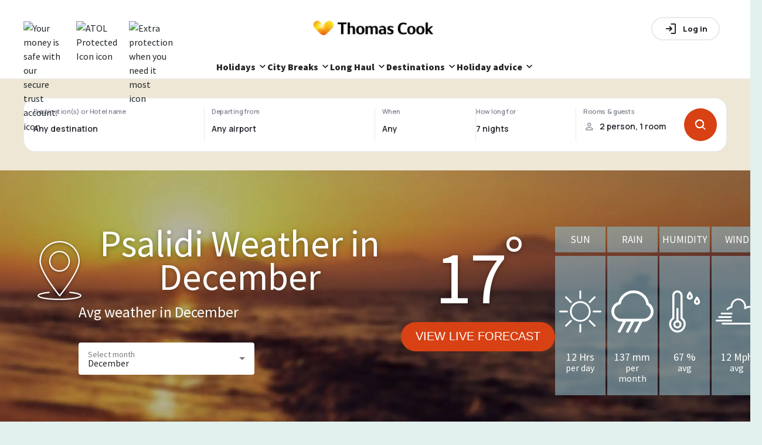

--- FILE ---
content_type: text/html; charset=utf-8
request_url: https://www.thomascook.com/holidays/weather/greece/greek-islands/kos/psalidi/december/
body_size: 68862
content:
<!DOCTYPE html><html><head><meta charSet="utf-8" data-next-head=""/><meta name="viewport" content="width=device-width" data-next-head=""/><title data-next-head="">Psalidi Weather in December | Thomas Cook</title><link rel="canonical" href="https://www.thomascook.com/holidays/weather/greece/greek-islands/kos/psalidi/december/" data-next-head=""/><link rel="dns-prefetch" href="//cdn.thomascook.com" data-next-head=""/><meta name="description" content="Going to Psalidi in December and want to know what the weather will be like? Visit our holiday weather guide and be prepared for your holiday.
" data-next-head=""/><meta property="og:locale" content="en_US" data-next-head=""/><meta name="og:type" content="article" data-next-head=""/><meta name="og:title" content="Psalidi Weather in December | Thomas Cook" data-next-head=""/><meta name="og:description" content="Going to Psalidi in December and want to know what the weather will be like? Visit our holiday weather guide and be prepared for your holiday.
" data-next-head=""/><meta name="og:url" content="https://www.thomascook.com/holidays/weather/greece/greek-islands/kos/psalidi/december/" data-next-head=""/><meta name="og:site_name" content="Thomas Cook Weather" data-next-head=""/><meta property="fb:app_id" content="1089235991132881" data-next-head=""/><meta property="og:image" content="https://cdn.thomascook.com/tcweath-content/uploads/2016/05/Psalidi01-min.jpg" data-next-head=""/><meta property="og:secure_url" content="https://cdn.thomascook.com/tcweath-content/uploads/2016/05/Psalidi01-min.jpg" data-next-head=""/><meta property="og:image:width" content="600" data-next-head=""/><meta property="og:image:height" content="315" data-next-head=""/><meta name="twitter:card" content="summary_large_image" data-next-head=""/><meta name="twitter:title" content="Psalidi Weather in December | Thomas Cook" data-next-head=""/><meta name="twitter:description" content="Going to Psalidi in December and want to know what the weather will be like? Visit our holiday weather guide and be prepared for your holiday.
" data-next-head=""/><meta name="twitter:image" content="https://cdn.thomascook.com/tcweath-content/uploads/2016/05/Psalidi01-min.jpg" data-next-head=""/><link rel="preload" as="image" imageSrcSet="/holidays/weather/_next/image/?url=https%3A%2F%2Fcdn.thomascook.com%2Ftcweath-content%2Fuploads%2F2016%2F05%2FPsalidi02-min.jpg&amp;w=360&amp;q=75 360w, /holidays/weather/_next/image/?url=https%3A%2F%2Fcdn.thomascook.com%2Ftcweath-content%2Fuploads%2F2016%2F05%2FPsalidi02-min.jpg&amp;w=420&amp;q=75 420w, /holidays/weather/_next/image/?url=https%3A%2F%2Fcdn.thomascook.com%2Ftcweath-content%2Fuploads%2F2016%2F05%2FPsalidi02-min.jpg&amp;w=600&amp;q=75 600w, /holidays/weather/_next/image/?url=https%3A%2F%2Fcdn.thomascook.com%2Ftcweath-content%2Fuploads%2F2016%2F05%2FPsalidi02-min.jpg&amp;w=1200&amp;q=75 1200w, /holidays/weather/_next/image/?url=https%3A%2F%2Fcdn.thomascook.com%2Ftcweath-content%2Fuploads%2F2016%2F05%2FPsalidi02-min.jpg&amp;w=1920&amp;q=75 1920w" imageSizes="100vw" data-next-head=""/><script>(function(w,d,s,l,i){w[l]=w[l]||[];w[l].push({'gtm.start':
              new Date().getTime(),event:'gtm.js'});var f=d.getElementsByTagName(s)[0],
              j=d.createElement(s),dl=l!='dataLayer'?'&l='+l:'';j.async=true;j.src=
              'https://www.googletagmanager.com/gtm.js?id='+i+dl;f.parentNode.insertBefore(j,f);
              })(window,document,'script','dataLayer','GTM-MV8Z4W4');</script><link rel="preconnect" href="https://fonts.googleapis.com"/><link rel="preconnect" href="https://fonts.gstatic.com" crossorigin="anonymous"/><link rel="icon" href="/holidays/weather/favicon.ico"/><link rel="preload" as="style" href="https://fonts.googleapis.com/css2?family=Source+Sans+Pro:wght@400;600;900&amp;display=swap"/><link rel="stylesheet" href="https://fonts.googleapis.com/css2?family=Source+Sans+Pro:wght@400;600;900&amp;display=swap" as="style"/><link rel="stylesheet" href="https://fonts.googleapis.com/css2?family=Manrope:wght@500..800&amp;display=swap" as="style"/><link rel="stylesheet" href="https://static.thomascook.com/font/112/esky-icons.css" crossorigin="anonymous"/><script>LUX=(function(){var a=("undefined"!==typeof(LUX)&&"undefined"!==typeof(LUX.gaMarks)?LUX.gaMarks:[]);var d=("undefined"!==typeof(LUX)&&"undefined"!==typeof(LUX.gaMeasures)?LUX.gaMeasures:[]);var j="LUX_start";var k=window.performance;var l=("undefined"!==typeof(LUX)&&LUX.ns?LUX.ns:(Date.now?Date.now():+(new Date())));if(k&&k.timing&&k.timing.navigationStart){l=k.timing.navigationStart}function f(){if(k&&k.now){return k.now()}var o=Date.now?Date.now():+(new Date());return o-l}function b(n){if(k){if(k.mark){return k.mark(n)}else{if(k.webkitMark){return k.webkitMark(n)}}}a.push({name:n,entryType:"mark",startTime:f(),duration:0});return}function m(p,t,n){if("undefined"===typeof(t)&&h(j)){t=j}if(k){if(k.measure){if(t){if(n){return k.measure(p,t,n)}else{return k.measure(p,t)}}else{return k.measure(p)}}else{if(k.webkitMeasure){return k.webkitMeasure(p,t,n)}}}var r=0,o=f();if(t){var s=h(t);if(s){r=s.startTime}else{if(k&&k.timing&&k.timing[t]){r=k.timing[t]-k.timing.navigationStart}else{return}}}if(n){var q=h(n);if(q){o=q.startTime}else{if(k&&k.timing&&k.timing[n]){o=k.timing[n]-k.timing.navigationStart}else{return}}}d.push({name:p,entryType:"measure",startTime:r,duration:(o-r)});return}function h(n){return c(n,g())}function c(p,o){for(i=o.length-1;i>=0;i--){var n=o[i];if(p===n.name){return n}}return undefined}function g(){if(k){if(k.getEntriesByType){return k.getEntriesByType("mark")}else{if(k.webkitGetEntriesByType){return k.webkitGetEntriesByType("mark")}}}return a}return{mark:b,measure:m,gaMarks:a,gaMeasures:d}})();LUX.ns=(Date.now?Date.now():+(new Date()));LUX.ac=[];LUX.cmd=function(a){LUX.ac.push(a)};LUX.init=function(){LUX.cmd(["init"])};LUX.send=function(){LUX.cmd(["send"])};LUX.addData=function(a,b){LUX.cmd(["addData",a,b])};LUX_ae=[];window.addEventListener("error",function(a){LUX_ae.push(a)});LUX_al=[];if("function"===typeof(PerformanceObserver)&&"function"===typeof(PerformanceLongTaskTiming)){var LongTaskObserver=new PerformanceObserver(function(c){var b=c.getEntries();for(var a=0;a<b.length;a++){var d=b[a];LUX_al.push(d)}});try{LongTaskObserver.observe({type:["longtask"]})}catch(e){}};</script><script>LUX.samplerate = (function (p, s) { try { return Math.max.apply(null, String(s).split(';').map(function (v, i) { return i === 0 ? ['*', v] : v.split(':'); }).map(function (a) { return [new RegExp('^' + a[0].replace(/\*/g, '.*').replace(/\+/g, '\$&'), 'i'), parseInt(a[1], 10) ]; }).filter(function (a) { return a[0].test(p); }).map(function (a) { return a[1]; })) || void 0 } catch(e) { return; }; })(location.pathname, '20');</script><script src="https://cdn.speedcurve.com/js/lux.js?id=4134562730" defer="" crossorigin="anonymous"></script><link rel="preload" href="/holidays/weather/_next/static/css/6b23386d4e6d6cf9.css" as="style"/><link rel="stylesheet" href="/holidays/weather/_next/static/css/6b23386d4e6d6cf9.css" data-n-p=""/><link rel="preload" href="/holidays/weather/_next/static/css/188b71717cd18328.css" as="style"/><link rel="stylesheet" href="/holidays/weather/_next/static/css/188b71717cd18328.css"/><link rel="preload" href="/holidays/weather/_next/static/css/c6a79b64f1d5cb08.css" as="style"/><link rel="stylesheet" href="/holidays/weather/_next/static/css/c6a79b64f1d5cb08.css"/><noscript data-n-css=""></noscript><script defer="" nomodule="" src="/holidays/weather/_next/static/chunks/polyfills-42372ed130431b0a.js"></script><script defer="" src="/holidays/weather/_next/static/chunks/945-6180feb85be41e3e.js"></script><script defer="" src="/holidays/weather/_next/static/chunks/170.d1458c71c0463f3d.js"></script><script defer="" src="/holidays/weather/_next/static/chunks/324.887e344d1e664abd.js"></script><script src="/holidays/weather/_next/static/chunks/webpack-02beb4c6ecac22ec.js" defer=""></script><script src="/holidays/weather/_next/static/chunks/framework-5757d75364ce2279.js" defer=""></script><script src="/holidays/weather/_next/static/chunks/main-a6d24e10acf4e21a.js" defer=""></script><script src="/holidays/weather/_next/static/chunks/pages/_app-0d1a6543526720ff.js" defer=""></script><script src="/holidays/weather/_next/static/chunks/6d2b60a9-9369a8e5971b605e.js" defer=""></script><script src="/holidays/weather/_next/static/chunks/144-e8d75a2b65d35a6c.js" defer=""></script><script src="/holidays/weather/_next/static/chunks/230-a4161e5694b15a14.js" defer=""></script><script src="/holidays/weather/_next/static/chunks/487-a88a0efd0656c365.js" defer=""></script><script src="/holidays/weather/_next/static/chunks/pages/%5B...weather%5D-47cbdbc1dc7acd41.js" defer=""></script><script src="/holidays/weather/_next/static/VtdNQ5qfrxAZEeWol_L0T/_buildManifest.js" defer=""></script><script src="/holidays/weather/_next/static/VtdNQ5qfrxAZEeWol_L0T/_ssgManifest.js" defer=""></script><style data-styled="" data-styled-version="5.3.11">*{box-sizing:border-box;}/*!sc*/
html,body{margin:0;padding:0;box-sizing:border-box;font-size:100%;padding:0;margin:0;font-family:'Source Sans Pro',sans-serif;color:#262626;line-height:24px;background-color:#e2f0ee;}/*!sc*/
h1,h2,h3,h4,h5,h6{margin:0;}/*!sc*/
ul{list-style:none;padding:0;margin:0;}/*!sc*/
p{padding-top:0;margin-top:0;}/*!sc*/
.slider-tooltip{color:white;font-size:20px;position:absolute;width:34px;}/*!sc*/
data-styled.g1[id="sc-global-bcUQdL1"]{content:"sc-global-bcUQdL1,"}/*!sc*/
.gthbjs{margin:auto;max-width:1200px;width:100%;padding:0 16px;background:none;display:-webkit-box;display:-webkit-flex;display:-ms-flexbox;display:flex;-webkit-flex-direction:column;-ms-flex-direction:column;flex-direction:column;}/*!sc*/
@media (min-width:601px){.gthbjs{padding:0;}}/*!sc*/
@media (min-width:961px){.gthbjs{-webkit-flex-basis:100%;-ms-flex-preferred-size:100%;flex-basis:100%;padding:0 24px;}}/*!sc*/
@media (max-width:960px){.gthbjs{-webkit-flex-direction:column;-ms-flex-direction:column;flex-direction:column;}}/*!sc*/
data-styled.g2[id="Layout-sc-11cdbqn-0"]{content:"gthbjs,"}/*!sc*/
.eItJdQ{border-radius:35px;color:white;-webkit-text-decoration:none;text-decoration:none;padding:10px 25px;height:50px;display:-webkit-box;display:-webkit-flex;display:-ms-flexbox;display:flex;text-transform:uppercase;width:-webkit-fit-content;width:-moz-fit-content;width:fit-content;-webkit-align-items:center;-webkit-box-align:center;-ms-flex-align:center;align-items:center;font-size:1.25rem;-webkit-box-pack:center;-webkit-justify-content:center;-ms-flex-pack:center;justify-content:center;-webkit-transition:background 0.8s ease-in-out;transition:background 0.8s ease-in-out;border:none;cursor:pointer;background:#d74113;}/*!sc*/
.eItJdQ:hover{background:#bf3e18 radial-gradient(circle,transparent 1%,#bf3e18 0) 50%/15000%;}/*!sc*/
.eItJdQ:active{background-color:#d74113;background-size:100%;-webkit-transition:background 0s;transition:background 0s;}/*!sc*/
data-styled.g3[id="Buttons__BaseButton-sc-9ylamw-0"]{content:"eItJdQ,"}/*!sc*/
.grmuSF{font-weight:normal;margin-bottom:0.35em;color:#8eb8c4;font-size:1.75rem;line-height:1.4;}/*!sc*/
@media (min-width:961px){}/*!sc*/
.jKEprJ{font-weight:normal;margin-bottom:0.35em;color:#8eb8c4;font-size:2rem;line-height:1.3;}/*!sc*/
@media (min-width:961px){}/*!sc*/
data-styled.g5[id="Typography__Heading-sc-1q42i5u-0"]{content:"grmuSF,jKEprJ,"}/*!sc*/
.cETtWJ{margin-bottom:0.35em;color:#262626;font-size:1rem;line-height:1.6;margin-bottom:0.35em;}/*!sc*/
@media (min-width:961px){}/*!sc*/
data-styled.g6[id="Typography__Paragraph-sc-1q42i5u-1"]{content:"cETtWJ,"}/*!sc*/
.qoage{padding:0;background-size:cover;display:-webkit-box;display:-webkit-flex;display:-ms-flexbox;display:flex;-webkit-flex-direction:column;-ms-flex-direction:column;flex-direction:column;position:relative;-webkit-align-items:center;-webkit-box-align:center;-ms-flex-align:center;align-items:center;}/*!sc*/
.qoage .Typography__Paragraph-sc-1q42i5u-1{-webkit-flex:1;-ms-flex:1;flex:1;padding:10px;}/*!sc*/
.qoage .Buttons__BaseButton-sc-9ylamw-0{position:absolute;bottom:16px;}/*!sc*/
.qoage div:first-child{width:100%;}/*!sc*/
.qoage img{min-height:250px;max-height:250px;}/*!sc*/
@media (min-width:600px){.qoage img{min-height:300px;max-height:300px;}}/*!sc*/
data-styled.g8[id="RelatedDestinationItem__Card-sc-10mxqv1-0"]{content:"qoage,"}/*!sc*/
.IVPFF{position:absolute;display:-webkit-box;display:-webkit-flex;display:-ms-flexbox;display:flex;-webkit-flex-direction:row;-ms-flex-direction:row;flex-direction:row;top:16px;width:90%;background:#fff;text-align:center;}/*!sc*/
data-styled.g9[id="RelatedDestinationItem__CardTitle-sc-10mxqv1-1"]{content:"IVPFF,"}/*!sc*/
.jvBmlL{position:absolute;color:#fff;font-size:45px;top:50%;padding-left:15px;}/*!sc*/
data-styled.g10[id="RelatedDestinationItem__Temp-sc-10mxqv1-2"]{content:"jvBmlL,"}/*!sc*/
.kJGrAA{-webkit-flex:1;-ms-flex:1;flex:1;background-color:#8eb8c4;color:#fff;padding:10px;}/*!sc*/
data-styled.g11[id="RelatedDestinationItem__Month-sc-10mxqv1-3"]{content:"kJGrAA,"}/*!sc*/
.ehHLCB{margin-top:15px;padding:24px 16px;background:white;}/*!sc*/
data-styled.g12[id="SelectMonth__Container-sc-1xzd8dm-0"]{content:"ehHLCB,"}/*!sc*/
.jwRaOe{display:-webkit-box;display:-webkit-flex;display:-ms-flexbox;display:flex;-webkit-flex-wrap:wrap;-ms-flex-wrap:wrap;flex-wrap:wrap;}/*!sc*/
data-styled.g13[id="SelectMonth__List-sc-1xzd8dm-1"]{content:"jwRaOe,"}/*!sc*/
.jPNduB{-webkit-flex:0 0 100%;-ms-flex:0 0 100%;flex:0 0 100%;text-align:center;}/*!sc*/
@media (min-width:961px){.jPNduB{text-align:left;-webkit-flex:1 0 25%;-ms-flex:1 0 25%;flex:1 0 25%;}}/*!sc*/
data-styled.g14[id="SelectMonth__Title-sc-1xzd8dm-2"]{content:"jPNduB,"}/*!sc*/
.fucYFQ{text-align:center;font-size:1.5rem;-webkit-flex:0 0 25%;-ms-flex:0 0 25%;flex:0 0 25%;padding:15px 10px;display:-webkit-box;display:-webkit-flex;display:-ms-flexbox;display:flex;-webkit-box-pack:center;-webkit-justify-content:center;-ms-flex-pack:center;justify-content:center;}/*!sc*/
@media (min-width:961px){.fucYFQ{-webkit-align-items:center;-webkit-box-align:center;-ms-flex-align:center;align-items:center;-webkit-flex:1 0 auto;-ms-flex:1 0 auto;flex:1 0 auto;padding:0;}}/*!sc*/
.fucYFQ a{-webkit-text-decoration:none;text-decoration:none;color:#BEBEBE;display:-webkit-box;display:-webkit-flex;display:-ms-flexbox;display:flex;}/*!sc*/
.fucYFQ a:hover{color:#d74113;}/*!sc*/
data-styled.g15[id="SelectMonth__Month-sc-1xzd8dm-3"]{content:"fucYFQ,"}/*!sc*/
.cSvEeF{display:-webkit-box;display:-webkit-flex;display:-ms-flexbox;display:flex;-webkit-align-items:center;-webkit-box-align:center;-ms-flex-align:center;align-items:center;}/*!sc*/
data-styled.g16[id="Rating-sc-1r6y8as-0"]{content:"cSvEeF,"}/*!sc*/
.dDVewJ{display:-webkit-box;display:-webkit-flex;display:-ms-flexbox;display:flex;width:-webkit-fit-content;width:-moz-fit-content;width:fit-content;margin-bottom:4px;}/*!sc*/
data-styled.g17[id="Rating__StarsContainer-sc-1r6y8as-1"]{content:"dDVewJ,"}/*!sc*/
.dVixkr{background-repeat:no-repeat;background-position:50%;width:15px;height:15px;margin-right:5px;background-image:url('data:image/svg+xml;charset=utf-8,<svg xmlns="http://www.w3.org/2000/svg" viewBox="0 0 16 16"><path d="M16 5.813L10.469 5 8 0 5.531 5 0 5.813l4 3.875-.938 5.5L8 12.594l4.938 2.594-.938-5.5z" fill="%23d74113"/></svg>');}/*!sc*/
data-styled.g18[id="Rating__Star-sc-1r6y8as-2"]{content:"dVixkr,"}/*!sc*/
.cPrNgF{display:-webkit-box;display:-webkit-flex;display:-ms-flexbox;display:flex;-webkit-align-items:center;-webkit-box-align:center;-ms-flex-align:center;align-items:center;}/*!sc*/
data-styled.g19[id="TripAdvisorRating__TripAdvisorWrapper-sc-z1zdem-0"]{content:"cPrNgF,"}/*!sc*/
.eXZrgK{background:url('data:image/svg+xml;charset=utf-8,<svg data-name="Layer 1" xmlns="http://www.w3.org/2000/svg" viewBox="0 0 812.08 521.44"><path d="M275.04 301.86a72 72 0 11-72-72 72 72 0 0172 72zm333.82-72a72 72 0 1072 72 72 72 0 00-71.96-71.98zm203 72c0 112.05-90.92 202.89-203 202.89a202.11 202.11 0 01-137.85-54l-64.97 70.69-65-70.77a202.12 202.12 0 01-137.89 54.08C91.15 504.75.26 413.91.26 301.86a202.35 202.35 0 0166.18-149.95L.04 79.67h147.52a459.76 459.76 0 01517.34 0h147.14l-66.39 72.24a202.35 202.35 0 0166.22 149.95zm-471.46 0a137.31 137.31 0 10-137.3 137.31 137.3 137.3 0 00137.31-137.31zm218-205a396.23 396.23 0 00-304.77 0c86.69 33.18 152.41 110.68 152.41 201.04 0-90.35 65.71-167.86 152.37-201.03zm187.8 205a137.31 137.31 0 10-137.3 137.31 137.31 137.31 0 00137.31-137.31z"/></svg>');background-repeat:no-repeat;background-position:50%;width:20px;height:13px;margin:0 10px;display:-webkit-box;display:-webkit-flex;display:-ms-flexbox;display:flex;}/*!sc*/
data-styled.g20[id="TripAdvisorRating__TripAdvisorLogo-sc-z1zdem-1"]{content:"eXZrgK,"}/*!sc*/
.kAYZhr{display:block;background-repeat:no-repeat;background-position:50%;width:16px;height:16px;margin-right:2px;background:url('data:image/svg+xml;charset=utf-8,<svg xmlns="http://www.w3.org/2000/svg" viewBox="0 0 10 10" fill="none"><path fill-rule="evenodd" clip-rule="evenodd" d="M5.167 8.9c2.307 0 4.178-1.79 4.178-4 0-2.209-1.87-4-4.178-4C2.86.9.989 2.691.989 4.9c0 2.21 1.87 4 4.178 4z" fill="%2300AA6C" stroke="%2300AA6C" stroke-width="1.1"/></svg>');}/*!sc*/
.kpuCtj{display:block;background-repeat:no-repeat;background-position:50%;width:16px;height:16px;margin-right:2px;background:url('data:image/svg+xml;charset=utf-8,<svg xmlns="http://www.w3.org/2000/svg" viewBox="0 0 10 10" fill="none"><path d="M5.178 9c2.307 0 4.178-1.79 4.178-4s-1.87-4-4.178-4S1 2.79 1 5s1.87 4 4.178 4z" stroke="%2300AA6C" stroke-width="1.1"/><path fill-rule="evenodd" clip-rule="evenodd" d="M5 1h.178v8H5a4 4 0 110-8z" fill="%2300AA6C"/></svg>');}/*!sc*/
.eBcvWx{display:block;background-repeat:no-repeat;background-position:50%;width:16px;height:16px;margin-right:2px;background:url('data:image/svg+xml;charset=utf-8,<svg xmlns="http://www.w3.org/2000/svg" viewBox="0 0 10 10" fill="none"><path clip-rule="evenodd" d="M5.066 8.9c2.308 0 4.178-1.79 4.178-4 0-2.209-1.87-4-4.178-4C2.76.9.89 2.691.89 4.9c0 2.21 1.87 4 4.177 4z" stroke="%2300AA6C" stroke-width="1.1"/></svg>');}/*!sc*/
data-styled.g21[id="TripAdvisorRating__TripAdvisorStar-sc-z1zdem-2"]{content:"kAYZhr,kpuCtj,eBcvWx,"}/*!sc*/
.hWfpTe{position:relative;top:0;display:-webkit-box;display:-webkit-flex;display:-ms-flexbox;display:flex;-webkit-align-items:center;-webkit-box-align:center;-ms-flex-align:center;align-items:center;-webkit-flex-direction:column;-ms-flex-direction:column;flex-direction:column;-webkit-box-pack:center;-webkit-justify-content:center;-ms-flex-pack:center;justify-content:center;}/*!sc*/
.hWfpTe h1{text-align:center;}/*!sc*/
@media (min-width:961px){.hWfpTe{height:500px;padding-bottom:0px;margin-bottom:16px;}}/*!sc*/
.hWfpTe img{object-fit:cover;}/*!sc*/
data-styled.g26[id="Hero__HeroImage-sc-1opkhm2-0"]{content:"hWfpTe,"}/*!sc*/
.fkbBJr{display:-webkit-box;display:-webkit-flex;display:-ms-flexbox;display:flex;background-color:#efe7d6;min-height:156px;}/*!sc*/
@media (max-width:599px){.fkbBJr{min-height:450px;}}/*!sc*/
data-styled.g28[id="SearchBar__StyledSearchbar-sc-q4lbww-0"]{content:"fkbBJr,"}/*!sc*/
.bFJuPa{position:relative;max-width:1200px;margin:auto;}/*!sc*/
@media (max-width:599px){.bFJuPa{padding:0 16px;}}/*!sc*/
@media (min-width:600px){.bFJuPa{padding:0 24px;}}/*!sc*/
@media (min-width:1280px){.bFJuPa{padding:0;}}/*!sc*/
.bFJuPa.with-popover-opened{position:relative;z-index:100;}/*!sc*/
data-styled.g29[id="SearchBar__SearchbarWrapper-sc-q4lbww-1"]{content:"bFJuPa,"}/*!sc*/
</style></head><body><noscript><iframe src="https://www.googletagmanager.com/gtm.js?id=GTM-MV8Z4W4"
            height="0" width="0" style="display:none;visibility:hidden"></iframe></noscript><div id="__next"><div style="margin-top:0">
<!-- cms:page content="website:/uk/sharedWidgets/CMSHEADER-BASIC" dialog="thomascook:pages/shared" -->
<!-- /cms:page -->

<div class="tc-shared-widgets">



<style type="text/css">.gallery{position:relative}.gallery-cell{height:250px;width:100%;counter-increment:gallery-cell}@media (min-width:960px){.gallery-cell{height:500px}}.gallery-cell img{width:100%;height:100%;object-fit:cover}.flickity-page-dots{bottom:80px}@media (min-width:960px){.flickity-page-dots{bottom:100px}}.flickity-page-dots .dot{width:12px;height:12px;opacity:1;margin:0 3px;background:#fff}.flickity-page-dots .dot:only-child{display:none}.flickity-page-dots .dot.is-selected{background:#d74113}.flickity-prev-next-button{top:50%;width:25px;height:25px;border-radius:50%;background:#000;opacity:.5;transition:all .5s;border:2px solid #fff;padding:0}@media (min-width:600px){.flickity-prev-next-button{width:30px;height:30px}}.flickity-prev-next-button:hover{background:#000;opacity:1}.flickity-prev-next-button .flickity-button-icon{left:24%;top:23%;width:50%;height:50%;fill:#fff}.flickity-prev-next-button.next{right:16px}@media (min-width:600px){.flickity-prev-next-button.next{right:24px}}@media (min-width:1200px){.flickity-prev-next-button.next{right:40px}}.flickity-prev-next-button.previous{left:16px}@media (min-width:600px){.flickity-prev-next-button.previous{left:24px}}@media (min-width:1200px){.flickity-prev-next-button.previous{left:40px}}.flickity-button:disabled{display:none}.carousel{position:relative}.carousel-caption{top:40%;bottom:auto;transform:translateY(-50%);position:absolute;left:15%;right:15%;z-index:10;text-align:center;font-size:32px;line-height:28px;text-shadow:0 2px 8px rgba(0,0,0,.3);font-weight:700;color:#fff}@media (min-width:960px){.carousel-caption{left:20%;right:20%;font-size:60px;line-height:60px}}.carousel-caption-bottom{display:none}@media (min-width:960px){.carousel-caption-bottom{display:block;position:absolute;max-width:330px;top:65%;left:57%;z-index:10;color:#fff;text-align:start;font-size:32px;font-weight:600;line-height:40px;text-shadow:0 4px 4px rgba(0,0,0,.25)}}.tct-account{display:flex;position:relative}.tct-account button{border:none;background:none;cursor:pointer;padding:0;width:20px;height:20px}.tct-account svg{width:100%;height:100%;vertical-align:baseline}.tct-account svg path{fill:#fff}.tct-account button:focus{outline:0}.tct-account button:focus-visible{outline:2px solid #59a498}@media (min-width:960px){.tct-account{padding:0}}.tct-my-account{box-shadow:0 2px 4px rgba(0,0,0,.25);background-color:#fff;border-radius:15px;padding:24px 0;margin:0;position:absolute;min-width:200px;max-width:260px;z-index:999999999999;right:0;top:40px;visibility:hidden;list-style:none}.tct-my-account li{display:flex}.tct-my-account.opened{visibility:visible}.tct-my-account-item-image{width:24px;height:24px;margin-right:16px}.tct-my-account-item{display:flex;padding:0 24px;align-items:center;height:40px;white-space:nowrap;color:#555;text-decoration:none;width:100%;font-size:16px}.tct-my-account-item:hover{text-decoration:underline}.tct-location-switcher{position:relative;width:20px;height:20px;right:40px}.tct-location-switcher-toggle{width:100%;height:100%;padding:0;border:0;background:transparent}.tct-location-switcher-toggle:focus{outline:none}.tct-location-switcher-toggle svg{width:20px;height:20px;vertical-align:baseline}.tct-location-switcher-toggle svg path{stroke:#000}@media (min-width:960px){.tct-location-switcher-toggle svg path{stroke:#fff}}.tct-location-switcher-toggle-text{display:none;font-weight:900;font-size:16px;line-height:20px;text-transform:capitalize;color:#000}.tct-location-switcher p{margin:0}.tct-location-switcher-container{display:flex;min-width:90%;flex-direction:column;box-shadow:0 2px 4px rgba(0,0,0,.25);background-color:#fff;border-radius:15px;padding:32px 32px 16px;margin:0;position:fixed;width:fit-content;z-index:999999999999;right:50%;transform:translateX(50%);top:54px;visibility:hidden;opacity:0;box-shadow:0 0 5px hsla(0,0%,60%,.7)}@media (min-width:600px){.tct-location-switcher-container{position:absolute;top:34px;right:0;min-width:340px;transform:none}}.tct-location-switcher-container.opened{visibility:visible;opacity:1}.tct-location-switcher-list{display:flex;flex-direction:column}.tct-location-switcher-title{width:100%;font-weight:400;font-size:16px;line-height:16px;color:#000;padding-bottom:24px}.tct-location-switcher-item{order:2;transition:.3s;margin-bottom:16px}.tct-location-switcher-item:not(.is-current-location-item):hover .tct-location-switcher-inner-item:after{opacity:1;background:#a6e1d7}.tct-location-switcher-item--bold{font-weight:700;order:1}.tct-location-switcher-inner-item{display:flex;align-items:center;height:20px;padding-left:25px;white-space:nowrap;color:#555;text-decoration:none;width:100%;font-size:16px;position:relative;cursor:pointer}.tct-location-switcher-inner-item:focus{outline:none}.tct-location-switcher-inner-item:before{content:"";position:absolute;left:0;top:50%;transform:translateY(-50%);width:20px;height:20px;border:1px solid #59a498;border-radius:20px}.tct-location-switcher-inner-item:after{opacity:0;content:"";position:absolute;left:4px;top:50%;transform:translateY(-50%);width:12px;height:12px;background:#59a498;border-radius:6px;transition:.3s}.is-active-location-item .tct-location-switcher-inner-item:after,.is-current-location-item .tct-location-switcher-inner-item:after{opacity:1}.tct-language-switcher-container{display:none;flex-direction:column;padding-bottom:16px;border-top:1px solid #e7e7e7;order:2}.tct-language-switcher-container.is-active-language-container{display:flex}.tct-language-switcher-list{display:flex;justify-content:space-between}.tct-language-switcher-title{width:100%;font-weight:400;font-size:16px;line-height:16px;color:#000;padding-bottom:24px;padding-top:18px}.tct-language-switcher-item{margin-right:10px}.tct-language-switcher-item:last-child{margin:0}.tct-language-switcher-inner-item{position:relative;width:50%;height:20px;padding-left:25px;white-space:nowrap;color:#555;text-decoration:none;font-size:16px}.tct-language-switcher-inner-item:before{content:"";position:absolute;left:0;top:50%;width:20px;height:20px;transform:translateY(-50%);border:1px solid #59a498;border-radius:20px}.tct-language-switcher-inner-item:after{position:absolute;content:"";opacity:0;top:50%;left:4px;width:12px;height:12px;transform:translateY(-50%);background:#59a498;border-radius:6px;transition:.3s}.is-active-language-item .tct-language-switcher-inner-item:after,.tct-language-switcher-inner-item:hover:after{opacity:1}:focus{outline:0}:focus-visible{outline:2px solid #59a498}button{border:none;background:none;cursor:pointer;padding:0}.tct-header{background-color:#fff;position:relative;width:100%;height:56px;padding:0 14px;z-index:100}@media (min-width:600px){.tct-header{padding:0 40px}}@media (min-width:960px){.tct-header{padding:0;height:auto}}.tct-header.nav-open{position:fixed}.tct-header__overlay{display:none;position:absolute;left:0;top:0;height:100vh;width:100%;background-color:rgba(18,18,18,.36)}@media (min-width:960px){.tct-header__overlay{top:125px;height:calc(100vh - 125px)}}.tct-header__overlay.show{display:block}.tct-header__container{height:100%;display:flex;align-items:center;padding:16px 0;border-bottom:1px solid #e7e7e7}@media (min-width:960px){.tct-header__container{padding:0;border:0;flex-direction:column}}.tct-header__wrapper{display:flex;justify-content:space-between;width:100%;align-items:center}@media (min-width:960px){.tct-header__wrapper{max-width:1200px;margin:0 auto;padding:21px 20px 0}}@media (min-width:1200px){.tct-header__wrapper{padding:21px 0 0}}.tct-header .tct-ksp{display:none;margin:0!important}@media (min-width:960px){.tct-header .tct-ksp{display:block}}.tct-header .tct-ksp__list{width:100%;display:flex;justify-content:center;margin:auto;padding:10px 0;z-index:2;margin-bottom:0!important}.tct-header .tct-ksp__item{display:flex;list-style:none;align-items:center;position:relative;cursor:pointer;padding-right:24px}@media (max-width:959px){.tct-header .tct-ksp__item{position:static}}.tct-header .tct-ksp__item:last-child{padding-right:0}.tct-header .tct-ksp__item:hover .tct-ksp__tooltip{visibility:visible;opacity:1}.tct-header .tct-ksp__tooltip{display:flex;flex-direction:column;align-items:start;position:absolute;top:40px;font-size:16px;font-weight:400;line-height:24px;visibility:hidden;color:#262626;padding:20px;min-width:345px;transition:opacity .4s;opacity:0;box-shadow:0 2px 8px rgba(0,0,0,.3);z-index:999;background:#fff;border-radius:4px}@media (max-width:959px){.tct-header .tct-ksp__tooltip{min-width:auto;width:90%;top:50px;left:50%;transform:translateX(-50%)}}.tct-header .tct-ksp__tooltip-close{display:none;position:absolute;width:16px;height:16px;right:20px;top:20px}.tct-header .tct-ksp__tooltip-close:after,.tct-header .tct-ksp__tooltip-close:before{content:"";position:absolute;width:100%;height:1px;background-color:#262626;transition:.3s;left:50%;top:50%}.tct-header .tct-ksp__tooltip-close:after{transform:translate(-50%) rotate(-45deg)}.tct-header .tct-ksp__tooltip-close:before{transform:translate(-50%) rotate(45deg)}@media (max-width:959px){.tct-header .tct-ksp__tooltip-close{display:block}}@media (max-width:959px){.tct-header .tct-ksp__tooltip.is-hidden{display:none!important}}.tct-header .tct-ksp__tooltip img{height:23px;margin-bottom:10px}.tct-header .tct-ksp__tooltip span{font-weight:700}.tct-header .tct-ksp__tooltip p{margin:0}.tct-header .tct-ksp__icon{height:26px;object-fit:contain}.tct-header .tct-ksp__icon--white{display:none}.tct-header .tct-ksp__icon--dark{display:block}.tct-header .tct-logo__image{width:148px;height:24px;-o-object-fit:cover;object-fit:cover}@media (min-width:600px){.tct-header .tct-logo__image{width:192px;height:32px}}@media (min-width:960px){.tct-header .tct-logo__image{width:241px}}.tct-header .tct-logo__image--white{display:none}.tct-header .tct-logo__image--dark{display:block}@media (min-width:960px){.tct-header .tct-logo{position:absolute;left:50%;transform:translateX(-50%)}}.tct-header .tct-menu{display:flex;align-items:center}.tct-header .tct-menu .tct-location-switcher{display:none}@media (min-width:960px){.tct-header .tct-menu .tct-location-switcher{display:block}}.tct-header .tct-menu .tct-help{display:block}.tct-header .tct-help{height:20px;width:20px;display:flex;margin-right:20px;position:relative}.tct-header .tct-help:hover{cursor:pointer}.tct-header .tct-help svg{height:20px;width:20px;vertical-align:baseline}.tct-header .tct-help svg path{fill:#262626}.tct-header .tct-help__links{position:absolute;display:none;flex-direction:column;align-items:flex-start;min-width:130px;padding:16px;gap:8px;background:#fff;border-radius:16px;box-shadow:0 2px 8px rgba(0,0,0,.1);right:0;top:40px;z-index:100}.tct-header .tct-help__links a{text-decoration:none;color:#262626;line-height:20px}.tct-header .tct-help__links.opened{display:flex}.tct-header .tct-my-acc-nav{display:flex;color:#262626;text-decoration:none;cursor:pointer}@media (min-width:600px){.tct-header .tct-my-acc-nav{margin-top:-6px;padding:5px 7px;border:1px solid #262626;border-radius:50px}}.tct-header .tct-my-acc-nav .tc-menu-toggle-icon{width:20px;height:20px;font-size:0;font-weight:400;background:url('data:image/svg+xml;charset=utf-8,<svg width="20" height="20" viewBox="0 0 21 20" fill="none" xmlns="http://www.w3.org/2000/svg"><path fill-rule="evenodd" clip-rule="evenodd" d="M10.52 0a10 10 0 109.99 9.99A9.981 9.981 0 0010.52 0zm0 18.741a8.711 8.711 0 01-5.155-1.698 9.3 9.3 0 011.418-1.818 19.638 19.638 0 011.718-1.479c.6.396 1.3.61 2.019.62a3.688 3.688 0 002-.62c.6.46 1.174.953 1.718 1.479a9.3 9.3 0 011.418 1.818 8.697 8.697 0 01-5.136 1.698zm-3.137-9.67c0-2.258 1.398-4.076 3.137-4.076 1.738 0 3.116 1.818 3.116 4.076 0 2.238-1.398 4.054-3.116 4.054-1.719 0-3.137-1.816-3.137-4.054zm9.19 7.213a8.732 8.732 0 00-1.418-1.875 23.49 23.49 0 00-1.699-1.459 5.722 5.722 0 001.42-3.875c0-2.937-1.959-5.312-4.356-5.312-2.418 0-4.375 2.375-4.375 5.312a5.723 5.723 0 001.418 3.875c-.56.438-1.178.96-1.698 1.459a8.732 8.732 0 00-1.419 1.875 8.741 8.741 0 1112.125 0h.002z" fill="%23262626"/></svg>') no-repeat 0 0}.tct-header .tct-my-acc-nav .tc-menu-toggle-name{display:none;align-items:center;margin-left:8px;line-height:17px;font-size:14px;font-weight:700;white-space:nowrap;overflow:hidden;text-overflow:ellipsis}@media (min-width:600px){.tct-header .tct-my-acc-nav .tc-menu-toggle-name{display:flex;line-height:20px;font-size:16px}}@media (max-width:959px){.tct-header .tct-my-acc-nav,.tct-header tc-my-account-navigation-open{margin-right:20px}}@media (min-width:600px){.tct-header .tct-my-acc-nav,.tct-header tc-my-account-navigation-open{margin-top:0;min-width:96px}}.tct-header tc-my-account-wishlist-icon{right:20px}.tct-header .tct-account{margin-right:16px}@media (min-width:960px){.tct-header .tct-account{margin:0}}.tct-header .tct-account svg path{fill:#262626}.tct-header .tct-location-switcher-toggle svg path{stroke:#262626}.tct-header__burger{display:flex;align-items:center;justify-content:center;top:0;right:0}@media (min-width:960px){.tct-header__burger{display:none}}@media (min-width:960px){.tct-header__burger:hover{background-color:#e9e9e9;border-radius:16px;cursor:pointer}}.tct-header__burger.open{top:14px;position:relative;z-index:999999}.tct-header__burger.open span:first-child{top:6px;width:0;left:50%}.tct-header__burger.open span:nth-child(2){transform:rotate(45deg);background:#262626}.tct-header__burger.open span:nth-child(3){transform:rotate(-45deg);background:#262626}.tct-header__burger.open span:nth-child(4){top:6px;width:0;left:50%}.tct-header__burger-button{width:20px;height:14px;position:relative;transform:rotate(0deg);transition:.5s ease-in-out;cursor:pointer}.tct-header__burger-button span{display:block;position:absolute;height:2px;width:100%;background:#000;left:0;transform:rotate(0deg);transition:.25s ease-in-out}@media (min-width:960px){.tct-header__burger-button span{background-color:#000}}.tct-header__burger-button span:first-child{top:0}.tct-header__burger-button span:nth-child(2),.tct-header__burger-button span:nth-child(3){top:6px}@media (min-width:600px){.tct-header__burger-button span:nth-child(2),.tct-header__burger-button span:nth-child(3){top:50%;transform:rotate(0deg) translateY(-50%)}}.tct-header__burger-button span:nth-child(4){top:12px}@media (min-width:600px){.tct-header__burger-button span:nth-child(4){top:auto;bottom:0}}.tc-shared-widgets .tct-header svg{vertical-align:baseline}@media (min-width:960px){.tct-header body.fixed{position:fixed;width:100vw;overflow:hidden}}@media (max-width:959px){.tct-header .navigation{position:fixed;left:0;top:0;width:100vw;height:100vh;background-color:#fff;transition:.3s;opacity:1;visibility:visible;overflow-x:hidden;overflow-y:scroll;padding:0 16px;-ms-overflow-style:none;scrollbar-width:none}.tct-header .navigation::-webkit-scrollbar{display:none}}@media (min-width:600px) and (max-width:959px){.tct-header .navigation{left:auto;right:0;padding:0 48px}}@media (min-width:960px){.tct-header .navigation{width:100%;margin-top:25px}.tct-header .navigation ul{list-style:none;position:relative;max-width:1290px;margin:0 auto}}@media (max-width:959px){.tct-header .navigation button{border:0;background-color:transparent}.tct-header .navigation button:focus{outline:none}}.tct-header .navigation p{margin:0}@media (max-width:959px){.tct-header .navigation.hidden{visibility:hidden;opacity:0}}.tct-header .header{display:flex;justify-content:space-between;align-items:center;margin:14px 0 32px;height:25px}@media (min-width:600px){.tct-header .header{margin:16px 0 32px}}.tct-header .header__back.hidden{opacity:0;visibility:hidden}.tct-header .header__page{font-weight:900;font-size:18px;line-height:28px;text-align:center;color:#262626}.tct-header .header__page.hidden{opacity:0;visibility:hidden}@media (min-width:960px){.tct-header .footer,.tct-header .header,.tct-header .more,.tct-header .travel-money-type{display:none}}@media (min-width:960px){.tct-header .menu{display:flex;justify-content:center;border-bottom:1px solid #ececec;gap:21px}}@media (min-width:1200px){.tct-header .menu{gap:32px}}.tct-header .menu li{list-style:none}@media (min-width:960px){.tct-header .menu__item{border-bottom:3px solid transparent;transition:.3s;padding-bottom:5px}.tct-header .menu__item.is-active{border-color:#d74113}.tct-header .menu__item.is-active .menu__item-button:after{transform:translateY(-50%) rotate(180deg)}}.tct-header .menu__item-button{position:relative;color:#262626}.tct-header .menu__item-button:after{position:absolute;background-size:contain;background-repeat:no-repeat;content:"";width:16px;height:16px;top:50%;right:0;transform:translateY(-50%)}@media (max-width:959px){.tct-header .menu__item-button{display:flex;width:100%;padding:0 15px 0 0;align-items:center;text-align:left;font-weight:900;font-size:18px;line-height:26px}.tct-header .menu__item-button:after{background-image:url('data:image/svg+xml;charset=utf-8,<svg xmlns="http://www.w3.org/2000/svg" width="8" height="15" fill="none"><path fill-rule="evenodd" clip-rule="evenodd" d="M7.5 7.098a.603.603 0 01-.137.414c-.022.026-.054.019-.078.038l-5.969 6.384a.431.431 0 01-.675 0 .624.624 0 010-.787l5.658-6.049-5.658-6.05A.622.622 0 01.518.51.523.523 0 01.855.116a.433.433 0 01.462.144l5.966 6.38c.025.02.059.014.08.04.095.11.144.263.136.418z" fill="%23262626"/></svg>')}}@media (min-width:960px){.tct-header .menu__item-button{border:0;background-color:transparent;font:700 16px/20px Source Sans Pro,sans-serif;padding:0 20px 0 0}.tct-header .menu__item-button:after{background-image:url('data:image/svg+xml;charset=utf-8,<svg xmlns="http://www.w3.org/2000/svg" width="17" height="16" fill="none"><path d="M4.5 6l4 4 4-4" stroke="%23262626" stroke-width="2" stroke-linecap="round" stroke-linejoin="round"/></svg>');transition:.3s}.tct-header .menu__item-button:focus{outline:none}}@media (max-width:959px){.tct-header .menu__item:not(.is-footer-item){margin-bottom:32px}}@media (max-width:959px) and (max-width:599px){.tct-header .menu__item:not(.is-footer-item):last-child{margin:0}}@media (min-width:960px){.tct-header .menu__submenu.submenu.js-submenu.is-opened .destination-menu{position:static;display:block;width:240px;max-height:500px;height:auto;left:0;margin:unset;overflow:scroll;scrollbar-width:none}.tct-header .menu__submenu.submenu.js-submenu.is-opened .destination-menu::-webkit-scrollbar{width:0;background:transparent}}.tct-header .menu .is-footer-item{border-top:1px solid #e7e7e7;padding:24px 0;display:flex;align-items:center}.tct-header .menu .is-footer-item:last-child{border-bottom:1px solid #e7e7e7}@media (min-width:960px){.tct-header .menu .is-footer-item{display:none}}.tct-header .menu .is-footer-item .menu__item-footer-icon{width:16px;height:16px;object-fit:contain;margin-right:7px}.tct-header .menu .is-footer-item .menu__item-button,.tct-header .menu .is-footer-item .menu__item-link{font-weight:900;font-size:16px;line-height:20px;color:#262626;text-decoration:none;border:0;outline:none;padding:0;flex-grow:1;text-align:left}.tct-header .menu .is-footer-item .menu__item-button:focus,.tct-header .menu .is-footer-item .menu__item-link:focus{outline:none}@media (min-width:960px){.tc-shared-widgets .tct-header .menu{margin:0 auto}}.tct-header .submenu{padding:0 16px 16px}@media (min-width:600px){.tct-header .submenu{padding:0 40px 40px}}@media (min-width:960px){.tct-header .submenu__column-container{display:flex;gap:32px}.tct-header .submenu__column-container.internal-column--1{flex:1 1 0}.tct-header .submenu__column-container.internal-column--2{flex:2 1 0}.tct-header .submenu__column-container.internal-column--3{flex:3 1 0}.tct-header .submenu__column-container.internal-column--4{flex:4 1 0}.tct-header .submenu__column-container.internal-column--5{flex:5 1 0}}.tct-header .submenu__see-all{order:1;margin-top:24px;margin-bottom:40px}.tct-header .submenu__see-all-link{font-weight:900;font-size:18px;line-height:28px;color:#d74113;text-decoration:none}@media (max-width:959px){.tct-header .submenu__item{padding:0 8px}.tct-header .submenu__item--language{order:1}.tct-header .submenu__item--language.is-active{order:0}.tct-header .submenu__item--language.is-active .submenu__link{font-weight:700}}.tct-header .submenu__item--see-all{order:1}.tct-header .submenu__item--see-all .submenu__link{font-weight:900;font-size:16px;line-height:24px;color:#d74113}.tct-header .submenu__item:last-child{margin:0}.tct-header .submenu__item:last-child>.submenu__link{margin-bottom:32px}.tct-header .submenu__item:last-child.is-dropdown>.submenu__button{padding-bottom:16px}.tct-header .submenu__item.all-link-below>.submenu .submenu__item:last-child .submenu__link{margin-bottom:16px}@media (max-width:959px){.tct-header .submenu__item.is-list>.submenu{display:flex}.tct-header .submenu__item.is-list>.submenu__button{font-weight:700;line-height:24px;margin-bottom:24px}}@media (max-width:959px){.tct-header .submenu__item.is-dropdown:not(:last-child){margin-bottom:10px}.tct-header .submenu__item.is-dropdown>.submenu__button{font-weight:700;line-height:28px;text-decoration:none;background-image:url('data:image/svg+xml;utf8,<svg xmlns="http://www.w3.org/2000/svg" viewBox="0 0 32 32"><path d="M16.004 25.65c-.356.022-.703-.11-.956-.36-.06-.06-.044-.148-.09-.216L.373 9.174a1.273 1.273 0 111.8-1.8l13.83 15.079 13.829-15.08a1.273 1.273 0 111.8 1.8L17.037 25.079c-.044.065-.028.15-.086.209-.25.248-.595.38-.947.363z" fill-rule="evenodd"/></svg>');background-repeat:no-repeat;background-position:100%;background-size:16px}.tct-header .submenu__item.is-dropdown.is-opened>.submenu__button{background-image:url('data:image/svg+xml;utf8,<svg xmlns="http://www.w3.org/2000/svg" viewBox="0 0 32 32"><path d="M16.004 7.002c.352-.017.696.115.947.363.058.058.042.144.086.21L31.632 23.48a1.273 1.273 0 11-1.8 1.8L16.004 10.2 2.173 25.28a1.273 1.273 0 11-1.8-1.8l14.585-15.9c.046-.069.03-.158.09-.217.253-.25.6-.382.956-.36z" fill-rule="evenodd"/></svg>')}.tct-header .submenu__item.is-dropdown.is-opened>.submenu{display:flex}}.tct-header .submenu__item.all-link-above>.submenu .submenu__item:last-child .submenu__link{margin-bottom:32px}.tct-header .submenu__item.all-link-above>.submenu .submenu__item--see-all{order:0}.tct-header .submenu__item.all-link-above>.submenu .submenu__item--see-all .submenu__link{margin-bottom:20px}.tct-header .submenu__images{display:grid;grid-template-columns:1fr 1fr;gap:32px 16px;padding:24px 0 40px}@media (min-width:600px) and (max-width:959px){.tct-header .submenu__images{grid-template-columns:1fr 1fr 1fr;gap:36px}}@media (min-width:960px){.tct-header .submenu__images{position:absolute;display:none;flex-direction:column;flex:1;right:40px;top:20px;max-height:calc(100vh - 200px);gap:40px;overflow-y:scroll;scrollbar-width:none}.tct-header .submenu__images::-webkit-scrollbar{width:0;background:transparent}.tct-header .submenu__images.double-column{flex:2}.tct-header .submenu__images.row{flex-flow:row wrap}.tct-header .submenu__images-card{max-width:166px}.tct-header .submenu__images-card-title{font-size:16px;font-weight:700;line-height:1.1}.tct-header .submenu__images-card-link{color:#d74113;text-decoration:underline;font-weight:900}.tct-header .submenu__images-image{height:142px;border-radius:16px 0}}@media (min-width:1200px){.tct-header .submenu__images{display:flex}}.tct-header .submenu__images-image{width:100%;border-radius:16px 0}@media (min-width:960px){.tct-header .submenu__images-image{width:unset}}@media (max-width:959px){.tct-header .submenu__images-card{width:75%;margin-top:16px}}.tct-header .submenu__images-card-title{font-size:16px;font-weight:700;line-height:1.1}.tct-header .submenu__images-card-link{color:#d74113;text-decoration:underline;font-weight:900}@media (min-width:960px){.tct-header .submenu__inner-column{display:flex;flex-direction:column;flex:1 1 0}}@media (min-width:960px){.tct-header .submenu__header{width:100%;margin-bottom:25px}}@media (min-width:960px){.tct-header .submenu__header-text{font:900 18px/18px Source Sans Pro,sans-serif;color:#000}}@media (min-width:960px){.tct-header .submenu__header-link{display:none}}.tct-header .submenu__button{display:flex;border:0}@media (max-width:959px){.tct-header .submenu__button{width:100%;padding:0;justify-content:space-between;align-items:center;font-size:16px;color:#262626}}@media (min-width:960px){.tct-header .submenu__button{text-align:left;text-decoration:none;background-color:transparent;cursor:default}.tct-header .submenu__button:focus{outline:0}}@media (min-width:960px){.tct-header .submenu__button.hide-title{display:none}}.tct-header .submenu__button-icon{transition:.3s;transform:rotate(180deg)}@media (min-width:960px){.tct-header .submenu__button-icon{display:none}}@media (min-width:960px){.tct-header .submenu__button-text{font:700 16px/1 Source Sans Pro,sans-serif;color:#262626}}.tct-header .submenu__link{width:100%;display:flex;flex-direction:column;font-weight:400;font-size:16px;line-height:24px;color:#262626;text-decoration:none;padding:10px 0}.tct-header .submenu__link:active{background-color:#f5f5f5}@media (min-width:960px){.tct-header .submenu__link{font:400 16px/40px Source Sans Pro,sans-serif;color:#000;text-decoration:none}.tct-header .submenu__link:hover{text-decoration:underline}.tct-header .submenu__link.hide-link{display:none}}.tct-header .submenu__geo{font-weight:300}.tct-header .submenu[data-level="1"]{position:fixed;display:none;top:0;left:0;flex-direction:column;width:100%;height:100%;margin:0;overflow-y:scroll;background:#fff;z-index:100;-ms-overflow-style:none;scrollbar-width:none}.tct-header .submenu[data-level="1"]::-webkit-scrollbar{display:none}@media (min-width:600px){.tct-header .submenu[data-level="1"]{position:absolute}}@media (min-width:960px){.tct-header .submenu[data-level="1"]{position:absolute;top:32px;flex-direction:row;flex-wrap:wrap;height:auto;min-height:450px;max-height:750px;padding:28px 16px 32px;align-content:flex-start;overflow-y:hidden}}@media (min-width:1200px){.tct-header .submenu[data-level="1"]{padding:28px calc(50% - 600px) 36px 0}}.tct-header .submenu[data-level="1"]>.submenu__column .submenu__column-container>.submenu__item.is-dropdown{border-bottom:1px solid #cacaca}.tct-header .submenu[data-level="1"]>.submenu__column .submenu__column-container>.submenu__item.is-dropdown>.submenu__button{padding-bottom:16px}.tct-header .submenu[data-level="1"]>.submenu__column .submenu__column-container>.submenu__item.is-opened>.submenu__button{border:0;padding:0}.tct-header .submenu[data-level="1"]>.submenu__column .submenu__column-container>.submenu__item:first-child{margin-bottom:32px}.tct-header .submenu[data-level="1"]>.submenu__column:last-child .submenu__column-container>.submenu__item:last-child{margin-bottom:0}@media (min-width:960px){.tct-header .submenu[data-level="1"]>.submenu__item{flex:1 1 0}}.tct-header .submenu[data-level="1"]>.submenu__item.is-dropdown{border-bottom:1px solid #cacaca}.tct-header .submenu[data-level="1"]>.submenu__item.is-dropdown>.submenu__button{padding-bottom:16px}.tct-header .submenu[data-level="1"]>.submenu__item.is-opened>.submenu__button{border:0;padding:0}@media (min-width:960px){.tct-header .submenu[data-level="1"]>.submenu__see-all{width:100%;margin-top:24px}.tct-header .submenu[data-level="1"]>.submenu__see-all .submenu__see-all-link{font:700 18px/23px Source Sans Pro,sans-serif;color:#d74113;text-decoration:none}.tct-header .submenu[data-level="1"]>.submenu__see-all.hide-desk{display:none}}.tct-header .submenu[data-level="1"].is-opened{display:flex}@media (max-width:959px){.tct-header .submenu[data-level="1"].is-opened{height:calc(100% - 71px);margin-top:71px}}@media (min-width:960px){.tct-header .submenu[data-level="1"].is-opened{position:absolute;border-radius:0 0 16px 16px;gap:42px}}@media (min-width:960px){.tct-header .submenu[data-level="1"].is-scrollable{min-height:450px;max-height:560px;height:auto}}@media (min-width:960px){.tct-header .submenu[data-level="1"] .submenu__item:not(.tct-side-nav-item){display:none}}@media (min-width:960px){.tct-header .submenu__tab-buttons{display:flex;width:100%;justify-content:space-between;border-bottom:1px solid #d8d8d8}.tct-header .submenu__tab-buttons .submenu__button{position:relative;display:flex;line-height:20px;padding-bottom:12px;transition:.3s}.tct-header .submenu__tab-buttons .submenu__button:hover{cursor:pointer}.tct-header .submenu__tab-buttons .submenu__button:after{content:"";width:0;height:3px;position:absolute;bottom:0;left:0;background-color:#d74113;transition:.3s}.tct-header .submenu__tab-buttons .submenu__button.is-active:after{width:100%}.tct-header .submenu__tab-buttons .submenu__button.is-active .submenu__button-text{color:#262626}.tct-header .submenu__tab-buttons .submenu__button-text{display:inline-block;line-height:20px;color:#757575}}@media (min-width:960px){.tct-header .submenu__tab-content{width:100%;padding-bottom:42px}.tct-header .submenu__tab-content .submenu{display:none;position:relative;width:100%;height:288px;flex-wrap:wrap;flex-direction:column;align-content:stretch;gap:32px}.tct-header .submenu__tab-content .submenu.is-active{display:flex}.tct-header .submenu__tab-content .submenu__item{min-width:calc(25% - 32px)}.tct-header .submenu__tab-content .submenu__item--see-all{position:absolute;bottom:-42px;left:0}.tct-header .submenu__tab-content .submenu__item--see-all .submenu__link{font:700 18px/23px Source Sans Pro,sans-serif;color:#d74113}.tct-header .submenu__tab-content .submenu__link{font:400 16px/24px Source Sans Pro,sans-serif;flex-direction:column}.tct-header .submenu__tab-content .submenu__link:hover .submenu__geo,.tct-header .submenu__tab-content .submenu__link:hover .submenu__name{text-decoration:underline}.tct-header .submenu__tab-content .submenu__name{display:inline-block;width:100%}.tct-header .submenu__tab-content .submenu__geo{display:inline-block}}.tct-header .submenu:not([data-level="1"]){display:none;flex-direction:column;padding:0 5px}.tct-header .submenu:not([data-level="1"]) .submenu__item.is-opened{margin-bottom:0}.tct-header .submenu .more{order:1}.tct-header .submenu .more__image-link{display:block;margin-bottom:24px}.tct-header .submenu .more__image{width:100%;height:auto;object-fit:contain}.tct-header .submenu .travel-money-layout{display:none}@media (min-width:960px){.tct-header .travel-money-layout{display:flex;justify-content:flex-start;gap:42px;max-width:calc(100% - 259px);flex:none!important;margin-right:0!important}.tct-header .travel-money-layout__image-container{width:166px;padding-right:20px}}@media (min-width:960px) and (min-width:1200px){.tct-header .travel-money-layout__image-container{padding-right:0}}@media (min-width:960px){.tct-header .travel-money-layout__image{width:100%;height:142px;object-fit:cover;border-radius:16px 0}.tct-header .travel-money-layout__card{margin-top:16px}.tct-header .travel-money-layout__card-title{font:700 16px/1.1 Source Sans Pro,sans-serif;color:#262626;margin-bottom:8px}.tct-header .travel-money-layout__card-image{width:100%;height:130px;object-fit:cover;margin-bottom:19px;border-radius:8px}.tct-header .travel-money-layout__card-text{font:400 16px/140% Source Sans Pro,sans-serif;letter-spacing:.01em;color:#000}.tct-header .travel-money-layout__card-link{color:#d74113;font:900 16px/140% Source Sans Pro,sans-serif;text-decoration:underline;letter-spacing:.01em}}@media (min-width:960px){.tct-header .travel-money-container{width:208px;flex:none!important;padding-right:48px;border-right:1px solid #d8d8d8;margin:0 42px 0 0!important}.tct-header .travel-money-container__link{font:400 16px/40px Source Sans Pro,sans-serif;color:#000;text-decoration:none}}@media (max-width:959px){.tct-header .tct-side-nav.tct-submenu-title{display:none}}@media (min-width:960px){.tct-header .tct-side-nav.tct-submenu.hidden{visibility:hidden}}@media (max-width:959px){.tct-header .tct-side-nav-item{padding:0 8px}}@media (min-width:960px){.tct-header .tct-side-nav-item{font-size:16px;line-height:24px;color:#262626;font-weight:400;list-style:none}.tct-header .tct-side-nav-item>.tct-submenu.hidden{transition:visibility 0s linear .5s}.tct-header .tct-side-nav-item:hover>.tct-submenu{transition-delay:.25s;visibility:visible;transform:translateX(0);display:block;z-index:1}}.tct-header .tct-side-nav-item a{display:flex;text-decoration:none}@media (max-width:959px){.tct-header .tct-side-nav-item a{padding:10px 0;font-size:16px;line-height:24px;color:#262626;font-weight:400;list-style:none}}@media (min-width:960px){.tct-header .tct-side-nav-item a{padding:10px 25px;justify-content:space-between;color:#262626;cursor:pointer}.tct-header .tct-side-nav-item a:hover{text-decoration:underline;text-decoration-color:#d74113;text-decoration-thickness:2px;color:#262626}}@media (min-width:960px){.tct-header .tct-side-nav-item a[aria-haspopup=true]{background-image:url("data:image/svg+xml;utf8,<svg xmlns='http://www.w3.org/2000/svg' fill='gray' fill-rule='evenodd' viewBox='0 0 1024 1024'><path d='M778.174 482.298l-.527-.529-.014-.012L305.761 9.881c-15.847-15.847-41.555-15.847-57.402 0l-.529.527c-15.847 15.849-15.847 41.555 0 57.402l443.186 443.188L247.828 954.19c-15.847 15.843-15.847 41.549 0 57.398l.529.531c15.847 15.845 41.553 15.845 57.402 0l471.86-471.866.028-.026.527-.529c15.847-15.847 15.847-41.555 0-57.4z'/></svg>");background-repeat:no-repeat;background-position:95%;background-size:10px}}.tct-header .tct-side-nav-item>.tct-submenu.hidden{transition:visibility 0s linear .5s}@media (min-width:960px){.tct-header .tct-side-nav.tct-submenu{position:absolute;display:block;width:240px;height:100vh;max-height:750px;padding:0;top:32px;left:calc(100% + 1px);background:#fff;transform:translateX(0);transition:transform .4s 0s;visibility:visible;transition-property:transform,visibility,width;overflow:initial}.tct-header .tct-side-nav.tct-submenu[data-level="1"]{left:calc(100% + 1px)}}@media (min-width:1100px){.tct-header .tct-side-nav.tct-submenu{width:250px}}@media (min-width:960px){.tct-header .tct-side-nav.tct-submenu-title{list-style:none;position:relative;padding-top:0;font-size:20px;line-height:28px;color:#262626;font-weight:600}}@media (min-width:960px){.tct-header .columns-active{position:relative;display:flex;flex-direction:column;align-content:space-between;flex-wrap:wrap;height:264px;gap:16px 48px}.tct-header .columns-active .submenu__item{width:auto;min-width:unset}}@media (min-width:960px){.tct-header .destination-menu{display:none;position:absolute;top:33px;left:0;width:100%;flex-direction:row;flex-wrap:wrap;align-content:flex-start;padding:0 16px 0 0;background-color:#fff;height:auto;max-height:750px}.tct-header .destination-menu.is-opened{display:block}.tct-header .destination-menu-wrapper{position:relative}}.tct-header .destination-menu-title{display:none}@media (min-width:960px){.tct-header .destination-menu-title{display:block;margin-bottom:0;padding:10px 25px;font-size:20px;font-weight:900;color:#262626;text-decoration:none}.tct-header .destination-menu-title:hover{text-decoration:underline 2px}}@media (max-width:959px){.tct-header .destination-menu>.submenu__item.is-dropdown{border-bottom:1px solid #cacaca}.tct-header .destination-menu>.submenu__item.is-dropdown>.submenu__button{padding-bottom:16px}}.tct-header .destination-menu>.submenu__item.is-opened>.submenu__button{border:0}@media (min-width:960px){.tct-header .scroll-wrapper{overflow:scroll;-webkit-overflow-scrolling:touch;height:calc(100% - 75px);padding-bottom:100px;scrollbar-width:none}.tct-header .scroll-wrapper::-webkit-scrollbar{width:0;background:transparent}.tct-header .scroll-wrapper ul{padding:0}}@media (min-width:1200px){.tct-header .scroll-wrapper{height:calc(100% - 100px);padding-bottom:75px}}@media (min-width:960px){.tct-header .tct-submenu[data-level]{display:block;position:absolute;top:0;padding-bottom:calc(100% - 1px);border-left:1px solid #e9e9e9}}@media (min-width:960px){.tct-header .tct-submenu[data-level="3"],.tct-header .tct-submenu[data-level="4"]{position:fixed}.tct-header .tct-submenu[data-level="3"] .scroll-wrapper,.tct-header .tct-submenu[data-level="4"] .scroll-wrapper{height:calc(100% - 75px);padding-bottom:100px}}.tct-header .skip{display:none}@media (min-width:1200px){.tct-header .skip{display:block}.tct-header .skip-to-navigation a:focus{top:75px!important;z-index:999999999;width:auto!important;background:#fff;padding:5px}.tct-header .skip a{color:#3d776b;height:1px;left:-50000px;overflow:hidden;position:absolute;top:auto;width:1px;text-decoration:underline}.tct-header .skip a:focus{left:10px;top:22px;outline:none;border:1px dotted #3d776b;height:auto;width:auto}}@media screen and (min-width:1200px) and (max-width:1439px){.tct-header .skip a:focus{width:100px;line-height:16px}}.tct-header.is-transparent{background-color:transparent;position:absolute;left:0;top:0;width:100%}.tct-header.is-transparent .tct-ksp__icon--white{display:block}.tct-header.is-transparent .tct-ksp__icon--dark{display:none}.tct-header.is-transparent .tct-logo__image--white{display:block}.tct-header.is-transparent .tct-logo__image--dark{display:none}.tct-header.is-transparent tc-my-account-navigation-open .tc-menu-toggle-icon{background:url('data:image/svg+xml;charset=utf-8,<svg width="21" height="20" fill="none" xmlns="http://www.w3.org/2000/svg"><path fill-rule="evenodd" clip-rule="evenodd" d="M10.52 0a10 10 0 109.99 9.99A9.981 9.981 0 0010.52 0zm0 18.741a8.711 8.711 0 01-5.155-1.698 9.3 9.3 0 011.418-1.818 19.638 19.638 0 011.718-1.479c.6.396 1.3.61 2.019.62a3.688 3.688 0 002-.62c.6.46 1.174.953 1.718 1.479a9.3 9.3 0 011.418 1.818 8.697 8.697 0 01-5.136 1.698zm-3.137-9.67c0-2.258 1.398-4.076 3.137-4.076 1.738 0 3.116 1.818 3.116 4.076 0 2.238-1.398 4.054-3.116 4.054-1.719 0-3.137-1.816-3.137-4.054zm9.19 7.213a8.732 8.732 0 00-1.418-1.875 23.49 23.49 0 00-1.699-1.459 5.722 5.722 0 001.42-3.875c0-2.937-1.959-5.312-4.356-5.312-2.418 0-4.375 2.375-4.375 5.312a5.723 5.723 0 001.418 3.875c-.56.438-1.178.96-1.698 1.459a8.732 8.732 0 00-1.419 1.875 8.741 8.741 0 1112.125 0h.002z" fill="%23fff"/></svg>') no-repeat 0 0}.tct-header.is-transparent .tct-help svg path{fill:#fff}.tct-header.is-transparent .tct-location-switcher-toggle svg path{stroke:#fff}.tct-header.is-transparent .tct-header__burger-button span{background-color:#fff}@media (min-width:960px){.tct-header.is-transparent .menu__item-button{font-weight:700;color:#fff}.tct-header.is-transparent .menu__item-button:after{background:url('data:image/svg+xml;charset=utf-8,<svg xmlns="http://www.w3.org/2000/svg" width="16" height="16" fill="none"><path d="M4 6l4 4 4-4" stroke="%23fff" stroke-width="2" stroke-linecap="round" stroke-linejoin="round"/></svg>') no-repeat 0 0}}.skip{display:none}@media (min-width:1200px){.skip{display:block}.skip-to-navigation a:focus{top:75px!important;z-index:999999999;width:auto!important;background:#fff;padding:5px}.skip a{color:#3d776b;height:1px;left:-50000px;overflow:hidden;position:absolute;top:auto;width:1px;text-decoration:underline}.skip a:focus{left:10px;top:22px;outline:none;border:1px dotted #3d776b;height:auto;width:auto}}@media screen and (min-width:1200px) and (max-width:1439px){.skip a:focus{width:100px;line-height:16px}}.tct-marketing-banner{display:flex;width:100%;height:42px;background-color:#ffd410;justify-content:center;align-items:center}.tct-marketing-banner p{margin:0!important;text-align:center;line-height:1.1}@media (max-width:599px){.tct-marketing-banner p{padding:8px 32px;font-size:14px}}.tct-marketing-banner a{color:#262626;text-decoration:underline;background-color:transparent}</style><!-- inline_css_plugin -->


<div class="skip">
  <a href='#main-content' tabindex="0">Skip to content</a>
</div>

<header class="tct-header js-header"  id="header">
  <div class="tct-header__overlay js-header-overlay"></div>
  <div class="tct-header__container">
    <div class="tct-header__wrapper">
      <div class="tct-header__ksps tct-ksp">

        <ul class="tct-ksp__list">
            <li class="tct-ksp__item js-header-ksp-item" tabindex="0">
                <div class="tct-ksp__tooltip js-header-ksp-tooltip">
                  <button class="tct-ksp__tooltip-close js-header-ksp-tooltip-close"></button>
                  <img src="/dam/jcr:4d329a91-2f65-474f-9dd3-92cf5944e199/KSPSecureTrustAccount.svg" loading="lazy" width="66" height="23" alt="Your money is safe with our secure trust account.   tooltip icon" />
                  <span>Your money is secured in a trust account</span>
                  <p>Unlike many other travel companies we operate on a trust account model. Once we’ve paid the airline for your flights, the rest of your money is held in a trust account. We do not have access to this directly and can only withdraw funds when you are back home from holiday  </p>
                </div>
              <img class="tct-ksp__icon tct-ksp__icon--dark" src="https://www.thomascook.com/_fe/img/tct-uk-icons-ksp-header-KSPSecureTrustAccount.svg" width="66" height="26" alt="Your money is safe with our secure trust account.   icon" />
            </li>
            <li class="tct-ksp__item js-header-ksp-item" tabindex="0">
                <div class="tct-ksp__tooltip js-header-ksp-tooltip">
                  <button class="tct-ksp__tooltip-close js-header-ksp-tooltip-close"></button>
                  <img src="/dam/jcr:b3bb604e-0399-4668-8208-a689b7e405a6/KSPAtol.svg" loading="lazy" width="66" height="23" alt="ATOL Protected Icon tooltip icon" />
                  <span>We're ATOL protected</span>
                  <p>All of our holidays that include flights are protected by the ATOL scheme from the moment you book. So if one of our suppliers fails, you’ll get your money back. If you’re left stranded abroad, a flight home will be arranged at no extra cost. Our ATOL number is 11806</p>
                </div>
              <img class="tct-ksp__icon tct-ksp__icon--dark" src="https://www.thomascook.com/_fe/img/tct-uk-icons-ksp-header-KSPAtol.svg" width="66" height="26" alt="ATOL Protected Icon icon" />
            </li>
            <li class="tct-ksp__item js-header-ksp-item" tabindex="0">
                <div class="tct-ksp__tooltip js-header-ksp-tooltip">
                  <button class="tct-ksp__tooltip-close js-header-ksp-tooltip-close"></button>
                  <img src="/dam/jcr:648aa7eb-771a-467e-8024-a1236840e5fb/ABTA-dark.svg" loading="lazy" width="66" height="23" alt="Extra protection when you need it most  tooltip icon" />
                  <span>We're ABTA registered</span>
                  <p>As proud ABTA members we deliver the highest standards when it comes to our holidays. So if you book with us you’re guaranteed the best service. Our ABTA number is P8283, Y6720.</p>
                </div>
              <img class="tct-ksp__icon tct-ksp__icon--dark" src="https://www.thomascook.com/_fe/img/tct-uk-icons-ksp-header-ABTA-dark.svg" width="66" height="26" alt="Extra protection when you need it most  icon" />
            </li>
        </ul>
      </div>
      <div class="tct-header__logo tct-logo">
        <a class="tct-logo__link" itemprop="url" tabindex="0" href="/">
          <img class="tct-logo__image tct-logo__image--dark" itemprop="logo" src="/dam/jcr:fbdedb01-4873-41b2-a51e-4a8fe0359387/dark-logo_new.svg" alt="Thomas Cook" width="241">
        </a>
      </div>
      <div class="tct-header__menu tct-menu">
        <script>
          window.customElements.whenDefined('pi-login').then(() => {
            const globalDictionary = window.ECSCoreConfig?.translations?.globalDictionary || {};
            globalDictionary['uz-login'] = {
              'uz-login': {
                'Back_to_login': 'Back to login',
                'Email': 'Email',
                'email_error_pattern': 'Enter correct e-mail',
                'email_error_required': 'E-mail is required',
                'Forgot_password': 'I forgot my password',
                'Log_in': 'Log in',
                'Login_methods_separator': 'or',
                'Login_external_provider_button': '{{provider}}',
                'Password': 'Password',
                'password_error_required': 'Password is required',
                'Register_text': 'Don\'t have an account yet?',
                'Reset_password': 'Reset password',
                'Reset_password_title': 'Forgot your password?',
                'Reset_password_description': 'Enter your email address for your account and we\'ll send a reset link.',
                'Sign_up': 'Register',
                'UZ_login_title': 'Hey, good to see you!',
                'UZ_login_description': 'Log in to see your booking details and book your next trip faster',
                'UZ_manage_booking_title': 'Check booking status',
                'UZ_manage_booking_description': 'To view your booking without logging in, enter your booking number and the email address used to make the reservation.',
                'Manage_booking': 'Check',
                'PackageNumber': 'Reservation number',
                'Manage_booking_title': 'Check your reservation status',
                'Manage_booking_description': 'Enter your reservation number and the email address it was created with to view it without logging in',
                'Error_login_incorrect': 'Incorrect login or password. Please, try again.',
                'Error_too_many_attempts': 'Too many failed login attempts. Please try again in 5 minutes.',
                'Error_account_not_activated': 'Your account has not been activated, please check your e-mail',
                'Error_reset_password': 'Oops! Something went wrong. Try again later.',
                'Error_external_login_incorrect': 'If you want to link your account, you have to share your e-mail with this platform.',
                'Login_methods_separator_longer': 'or continue with',
                'Password_hide_aria': 'Hide password',
                'Password_show_aria': 'Show password',
                'Newsletter_checkbox_description': 'I consent to receiving marketing information from eSky.pl S.A. at the e-mail address I provided and accept the Regulations and Privacy policy',
                'Newsletter_checkbox_label': 'More great value travel deals in our newsletter',
                'Register_checkbox': 'I agree with the <a rel=\"nofollow\">Terms &amp; Conditions<\/a> and <a rel=\"nofollow\">Privacy Policy<\/a>',
                'Register_description': 'Sign up to make your trips a breeze! Your details are saved for super-fast bookings, and all your travel info stays together in one handy place.',
                'Register_title': 'Book easier with {{brand}} account',
                'Snackbar_account_created': 'Activation link sent to {email}. Check your inbox & spam',
                'Button_create_account': 'Create an account',
                'Link_already_have_account': 'Already have an account?',
                'Validation_terms_required': 'You must accept the terms and conditions',
                'Error_generic_try_again': 'Error, please try again later',
                'Check_reservation_invalid_data': 'The email or reservation number is invalid',
                'Validation_reservation_number_required': 'Reservation number is required',
                'Snackbar_password_reset_sent': 'Password reset link sent to {email}. Check inbox & spam.',
                'Close_snackbar_aria': 'Close notification',
                'packageNumber_error_pattern': 'Booking number is incorrect.',
                'packageNumber_error_required': 'Enter booking number',
                'TermsAcceptance_text': 'By logging in or creating an account, you agree to our <a rel=\"nofollow\">Terms &amp; Conditions<\/a> and <a rel=\"nofollow\">Privacy Policy<\/a>.',
                'Registration_footer': '{{siteName}} manages your data to make your experience smooth and secure. We use it to process your booking, provide support when needed, and share great travel deals with you. You can view or update your details anytime.',
                'password_error_notmatched': 'Passwords do not match',
                'Activation_code_sent': 'We\'ve sent an activation code to {{email}}. Please check your inbox and spam folder.',
                'password_error_pattern': 'Your password must be at least 7 characters long and contain no spaces',
                'Create_password_description': 'At least 7 characters, no spaces',
                'Activation_code_invalid': 'The activation code is invalid or has expired',
                'resetPassword_error_required': 'Password is required',
                'resetPassword_error_pattern': 'Enter correct password',
                'Login_text': 'Already have an account?',
                'Activation_title': 'Account activation',
                'otp_error_required': 'Activation code is required',
                'Create_account': 'Create an account',
                'Resend_code': 'Resend code',
                'otp_error_maxlength': 'Activation code must have 6 digits',
                'Create_password_title': 'Create your password',
                'New_password': 'New password',
                'Confirm_new_password': 'Confirm new password',
                'Activate_account': 'Activate account',
                'confirmationPassword_error_required': 'Confirmation password is required',
                'Activation_description': 'Enter the code we sent to {{email}} to activate your account.',
                'Activation_code': 'Activation code',
                'Password_sent': 'Password reset instructions sent.',
                'Account_created': 'Account created. Welcome!',
                'Logout': 'Log out',
                'MyAccount': 'My account'
              }
            };

            window.ECSCoreConfig = {
              ...window.ECSCoreConfig,
              usePMSFallbackURL: true,
              theme: 'tc',
              translations: {
                locale: 'uk',
                showTranslations: false,
                globalDictionary: globalDictionary,
              },
            };

            const container = document.querySelector('.tct-header__menu.tct-menu');

            if (!container) return;

            const loginElement = document.createElement('pi-login');
            loginElement.translationMedium = 'uz-login';
            loginElement.isExternalLoginVisible = true;
            loginElement.externalLoginProviders = ['Google'];
            loginElement.isManageBookingVisible = false;
            loginElement.siteName = 'www.thomascook.com';
            loginElement.brandName = 'Thomas Cook';
            loginElement.partnerCode = 'THOMASCOOKUKPACKAGES';
            loginElement.isRegisterVisible = true;
            loginElement.externalAuthUrl = 'https://www.thomascook.com/eapi/auth';
            loginElement.eapiUrl = new URL('/eapi', document.location.origin).toString();
            loginElement.myAccountLinks = [
              {
                url: '/userzone/bookings',
                label: 'Bookings',
                icon: 'ic-s-fill-plane-up',
                hrefAttributes: {
                  title: 'Bookings',
                  target: '_blank',
                },
              },
              {
                url: '/userzone/co-travelers',
                label: 'Co-travellers',
                icon: 'ic-s-people-group',
                hrefAttributes: {
                  title: 'Co-travellers',
                  target: '_blank',
                },
              },
              {
                url: '/userzone/user-data',
                label: 'Payer details',
                icon: 'ic-s-book',
                hrefAttributes: {
                  title: 'Payer details',
                  target: '_blank',
                },
              },
              {
                url: '/userzone/price-alerts',
                label: 'Price alerts',
                icon: 'ic-s-bell',
                hrefAttributes: {
                  title: 'Price alerts',
                  target: '_blank',
                },
              },
              {
                url: '/userzone/account-settings',
                label: 'Account settings',
                icon: 'ic-s-settings',
                hrefAttributes: {
                  title: 'Account settings',
                  target: '_blank',
                },
              },
            ];

            container.prepend(loginElement);
          });
        </script>

        <a class="tct-header__burger js-navigation-open" tabindex="0" href="#menu">
          <div class="tct-header__burger-button js-navigation-burger">
            <span></span>
            <span></span>
            <span></span>
            <span></span>
          </div>
        </a>
      </div>
    </div>

    <div class="tct-header__navigation navigation js-navigation hidden">
      <div class="navigation__header header">
        <button type="button" class="header__back js-navigation-back hidden">
          <svg xmlns="http://www.w3.org/2000/svg" width="20" height="21" viewBox="0 0 20 21" fill="none">
            <path fill-rule="evenodd" clip-rule="evenodd" d="M4.37621 10.0967C4.36536 9.87635 4.44768 9.66158 4.60305 9.50493C4.6393 9.46868 4.69304 9.47868 4.73366 9.45119L14.6735 0.330618C14.9841 0.0200023 15.4877 0.0200023 15.7983 0.330618C16.1089 0.641234 16.1089 1.14484 15.7983 1.45546L6.37468 10.0967L15.7977 18.7399C16.1083 19.0505 16.1083 19.5541 15.7977 19.8647C15.4871 20.1753 14.9835 20.1753 14.6729 19.8647L4.73741 10.7485C4.69492 10.7198 4.6393 10.7298 4.60243 10.6923C4.44609 10.5347 4.36388 10.3183 4.37621 10.0967Z" fill="#262626"/>
          </svg>
        </button>
        <a class="header__page js-navigation-page hidden"></a>
        <button type="button" class="header__close js-navigation-close">
          <svg xmlns="http://www.w3.org/2000/svg" width="20" height="21" viewBox="0 0 20 21" fill="none">
            <path fill-rule="evenodd" clip-rule="evenodd" d="M10.998 10.0928L19.7992 18.8934C20.0689 19.1686 20.0666 19.6097 19.7941 19.882C19.5216 20.1544 19.0805 20.1564 18.8055 19.8865L10.0049 11.0859L1.20425 19.8865C1.02743 20.067 0.767362 20.1386 0.523122 20.074C0.278882 20.0095 0.0880845 19.8189 0.0234215 19.5747C-0.0412415 19.3305 0.0301883 19.0703 0.210497 18.8934L9.01175 10.0928L0.210497 1.29217C-0.059189 1.01698 -0.0568942 0.575926 0.21564 0.303563C0.488175 0.0311998 0.929232 0.0291825 1.20425 0.299041L10.0049 9.09967L18.8055 0.299041C19.0805 0.0291825 19.5216 0.0311998 19.7941 0.303563C20.0666 0.575926 20.0689 1.01698 19.7992 1.29217L10.998 10.0928Z" fill="#262626"/>
          </svg>
        </button>
      </div>

      <ul class="navigation__menu menu js-menu">
          
            <li class="menu__item js-menu-item ">
              <button class="menu__item-button js-menu-item-button">
                <span class="menu__item-button-text">Holidays</span>
              </button>
              

              <div class="menu__submenu submenu js-submenu" data-level="1" data-name="Holidays">
                <div class="destination-menu-wrapper">
                  <ul class="destination-menu">
                    <a href="/holidays" class="destination-menu-title">Holidays</a>




          <li class="tct-side-nav-item">
            <a href="/holidays/all-inclusive" tabindex="0" aria-haspopup="false">
              All inclusive holidays
            </a>
          </li>



          <li class="tct-side-nav-item">
            <a href="/holidays/adult-only" tabindex="0" aria-haspopup="false">
              Adult only holidays
            </a>
          </li>



          <li class="tct-side-nav-item">
            <a href="/holidays/beach" tabindex="0" aria-haspopup="false">
              Beach holidays
            </a>
          </li>



          <li class="tct-side-nav-item">
            <a href="/holidays/cheap-holidays" tabindex="0" aria-haspopup="false">
              Cheap holidays
            </a>
          </li>



          <li class="tct-side-nav-item">
            <a href="/holidays/family" tabindex="0" aria-haspopup="false">
              Family holidays
            </a>
          </li>



          <li class="tct-side-nav-item">
            <a href="/holidays/last-minute" tabindex="0" aria-haspopup="false">
              Last minute holidays
            </a>
          </li>



          <li class="tct-side-nav-item">
            <a href="/holidays/luxury" tabindex="0" aria-haspopup="false">
              Luxury holidays
            </a>
          </li>



          <li class="tct-side-nav-item">
            <a href="/holidays/package" tabindex="0" aria-haspopup="false">
              Package holidays
            </a>
          </li>



          <li class="tct-side-nav-item">
            <a href="/holidays/ryanair-holidays" tabindex="0" aria-haspopup="false">
              Ryanair Holidays
            </a>
          </li>



          <li class="tct-side-nav-item">
            <a href="https://www.thomascook.com/holidays/solo-holidays" tabindex="0" aria-haspopup="false">
              Solo holidays
            </a>
          </li>



          <li class="tct-side-nav-item">
            <a href="/holidays/summer" tabindex="0" aria-haspopup="false">
              Summer holidays
            </a>
          </li>



          <li class="tct-side-nav-item">
            <a href="/holidays/winter" tabindex="0" aria-haspopup="false">
              Winter sun holidays
            </a>
          </li>


                  </ul>
                </div>
                  <div class="submenu__images double-column row">
                      
                      <div class="submenu__images-image-container">
                        <img class="submenu__images-image" src="https://www.thomascook.com/_fe/img/tct-Hotel_Moon_Dreams_Marina_Parc.webp" loading="lazy" alt="4* Hotel Moon Dreams Marina Parc, Menorca" width="166" />
                        
                          <div class="submenu__images-card">
                              <h4 class="submenu__images-card-title">4* Hotel Moon Dreams Marina Parc, Menorca</h4>
                              <p class="submenu__images-card-text">Half Board family break. 7 nights + flights from £279pp</p>
                              <a href="/flight+hotel/portfolio?rooms[0][adults]=2&rooms[0][childrenAges]=4,6&stayLength=7:7&datesTab=months&selected=3289308&arrivalPlaces=re-3362&context=uk-packages&eventSource=QSF&partner_id=THOMASCOOKUKPACKAGES" class="submenu__images-card-link">Book Now</a>
                          </div>
                      </div>
                      
                      <div class="submenu__images-image-container">
                        <img class="submenu__images-image" src="https://www.thomascook.com/_fe/img/tct-db_Seabank_Resort_and_Spa.webp" loading="lazy" alt="4* db Seabank Resort and Spa, Malta" width="166" />
                        
                          <div class="submenu__images-card">
                              <h4 class="submenu__images-card-title">4* db Seabank Resort and Spa, Malta</h4>
                              <p class="submenu__images-card-text">Half Board family break. 7 nights + flights from £249pp</p>
                              <a href="/flight+hotel/portfolio?rooms[0][adults]=2&rooms[0][childrenAges]=4,6&departureDate=2026-02-01&returnDate=2026-04-30&stayLength=7:7&datesTab=months&selected=140583&arrivalPlaces=ci-33117&context=uk-packages&eventSource=QSF&partner_id=THOMASCOOKUKPACKAGES" class="submenu__images-card-link">Book Now</a>
                          </div>
                      </div>
                      
                      <div class="submenu__images-image-container">
                        <img class="submenu__images-image" src="https://www.thomascook.com/_fe/img/tct-Vikingen_Infinity_Resort_and_Spa.webp" loading="lazy" alt="5* Vikingen Infinity Resort & Spa, Antalya" width="166" />
                        
                          <div class="submenu__images-card">
                              <h4 class="submenu__images-card-title">5* Vikingen Infinity Resort & Spa, Antalya</h4>
                              <p class="submenu__images-card-text">All Inclusive family break. 7 nights + flights from £249pp</p>
                              <a href="/flight+hotel/portfolio?rooms[0][adults]=2&rooms[0][childrenAges]=4,6&departureDate=2026-04-01&returnDate=2026-06-30&stayLength=7:7&datesTab=months&selected=2989722&arrivalPlaces=re-4772&context=uk-packages&eventSource=QSF&partner_id=THOMASCOOKUKPACKAGES" class="submenu__images-card-link">Book Now</a>
                          </div>
                      </div>
                      
                      <div class="submenu__images-image-container">
                        <img class="submenu__images-image" src="https://www.thomascook.com/_fe/img/tct-db_San_Antonio_Hotel_and_Spa.webp" loading="lazy" alt="4* db San Antonio Hotel & Spa, Malta" width="166" />
                        
                          <div class="submenu__images-card">
                              <h4 class="submenu__images-card-title">4* db San Antonio Hotel & Spa, Malta</h4>
                              <p class="submenu__images-card-text">All Inclusive family break. 7 nights + flights from £249pp</p>
                              <a href="/flight+hotel/portfolio?rooms[0][adults]=2&rooms[0][childrenAges]=4,6&departureDate=2026-02-01&returnDate=2026-04-30&stayLength=7:7&datesTab=months&selected=129101&arrivalPlaces=ci-33125&context=uk-packages&eventSource=QSF&partner_id=THOMASCOOKUKPACKAGES" class="submenu__images-card-link">Book now</a>
                          </div>
                      </div>
                  </div>
              </div>
            </li>
          
            <li class="menu__item js-menu-item ">
              <button class="menu__item-button js-menu-item-button">
                <span class="menu__item-button-text">City Breaks</span>
              </button>
              

              <div class="menu__submenu submenu js-submenu" data-level="1" data-name="City Breaks">
                <div class="destination-menu-wrapper">
                  <ul class="destination-menu">
                    <a href="/holidays/city-breaks" class="destination-menu-title">City Breaks</a>




          <li class="tct-side-nav-item">
            <a href="/holidays/netherlands/amsterdam" tabindex="0" aria-haspopup="false">
              Amsterdam
            </a>
          </li>



          <li class="tct-side-nav-item">
            <a href="/holidays/spain/costa-barcelona/barcelona" tabindex="0" aria-haspopup="false">
              Barcelona
            </a>
          </li>



          <li class="tct-side-nav-item">
            <a href="/holidays/hungary/budapest" tabindex="0" aria-haspopup="false">
              Budapest
            </a>
          </li>



          <li class="tct-side-nav-item">
            <a href="/holidays/ireland/dublin" tabindex="0" aria-haspopup="false">
              Dublin
            </a>
          </li>



          <li class="tct-side-nav-item">
            <a href="/holidays/france/ile-de-france/disneyland-paris" tabindex="0" aria-haspopup="false">
              Disneyland Paris
            </a>
          </li>



          <li class="tct-side-nav-item">
            <a href="/holidays/poland/krakow" tabindex="0" aria-haspopup="false">
              Krakow
            </a>
          </li>



          <li class="tct-side-nav-item">
            <a href="/holidays/morocco/marrakech" tabindex="0" aria-haspopup="false">
              Marrakech
            </a>
          </li>



          <li class="tct-side-nav-item">
            <a href="/holidays/usa/new-york" tabindex="0" aria-haspopup="false">
              New York
            </a>
          </li>



          <li class="tct-side-nav-item">
            <a href="/holidays/czech-republic/prague" tabindex="0" aria-haspopup="false">
              Prague
            </a>
          </li>



          <li class="tct-side-nav-item">
            <a href="/holidays/italy/rome" tabindex="0" aria-haspopup="false">
              Rome
            </a>
          </li>


                  </ul>
                </div>
                  <div class="submenu__images double-column row">
                      
                      <div class="submenu__images-image-container">
                        <img class="submenu__images-image" src="https://www.thomascook.com/_fe/img/tct-Dublin.webp" loading="lazy" alt="Winter city breaks to Dublin" width="166" />
                        
                          <div class="submenu__images-card">
                              <h4 class="submenu__images-card-title">Winter city breaks to Dublin</h4>
                              <p class="submenu__images-card-text">2 nights + flights, from £129pp</p>
                              <a href="/flight+hotel/portfolio?rooms[0][adults]=2&departureDate=2026-01-20&returnDate=2026-03-31&stayLength=2:2&datesTab=months&arrivalPlaces=re-1207&context=uk-packages&eventSource=QSF&sort[Popularity]=desc&partner_id=THOMASCOOKUKPACKAGES" class="submenu__images-card-link">Book Now</a>
                          </div>
                      </div>
                      
                      <div class="submenu__images-image-container">
                        <img class="submenu__images-image" src="https://www.thomascook.com/_fe/img/tct-uk-nav-krakow.webp" loading="lazy" alt="Winter city breaks to Krakow" width="166" />
                        
                          <div class="submenu__images-card">
                              <h4 class="submenu__images-card-title">Winter city breaks to Krakow</h4>
                              <p class="submenu__images-card-text">2 nights + flights, from £89pp</p>
                              <a href="/flight+hotel/portfolio?arrivalPlaces=ci-KRK&context=uk-packages&datesTab=months&departureDate=2026-01-01&eventSource=Sort&partner_id=THOMASCOOKUKPACKAGES&portfolioToken=7955b0ea-2dc1-47a6-87ed-1cf30c3d12f4&returnDate=2026-03-31&rooms[0][adults]=2&sort[Popularity]=desc&stayLength=2:2" class="submenu__images-card-link">Book Now</a>
                          </div>
                      </div>
                      
                      <div class="submenu__images-image-container">
                        <img class="submenu__images-image" src="https://www.thomascook.com/_fe/img/tct-Paris.webp" loading="lazy" alt="Winter city breaks to Paris" width="166" />
                        
                          <div class="submenu__images-card">
                              <h4 class="submenu__images-card-title">Winter city breaks to Paris</h4>
                              <p class="submenu__images-card-text">2 nights + flights, from £119pp</p>
                              <a href="/flight+hotel/portfolio?arrivalPlaces=re-1207,ci-DLP,ci-PAR&context=uk-packages&datesTab=months&departureDate=2026-01-20&eventSource=Sort&partner_id=THOMASCOOKUKPACKAGES&returnDate=2026-03-31&rooms[0][adults]=2&sort[Popularity]=desc&stayLength=2:2" class="submenu__images-card-link">Book Now</a>
                          </div>
                      </div>
                      
                      <div class="submenu__images-image-container">
                        <img class="submenu__images-image" src="https://www.thomascook.com/_fe/img/tct-uk-nav-budapest.webp" loading="lazy" alt="Winter city breaks to Budapest" width="166" />
                        
                          <div class="submenu__images-card">
                              <h4 class="submenu__images-card-title">Winter city breaks to Budapest</h4>
                              <p class="submenu__images-card-text">2 nights + flights, from £89pp</p>
                              <a href="/flight+hotel/portfolio?arrivalPlaces=re-1153&context=uk-packages&datesTab=months&departureDate=2026-01-01&eventSource=Sort&partner_id=THOMASCOOKUKPACKAGES&portfolioToken=eeb7a003-a47f-44d6-95f1-1819ea7aa91a&returnDate=2026-03-31&rooms[0][adults]=2&sort[Popularity]=desc&stayLength=2:2" class="submenu__images-card-link">Book Now</a>
                          </div>
                      </div>
                  </div>
              </div>
            </li>
          
            <li class="menu__item js-menu-item ">
              <button class="menu__item-button js-menu-item-button">
                <span class="menu__item-button-text">Long Haul</span>
              </button>
              

              <div class="menu__submenu submenu js-submenu" data-level="1" data-name="Long Haul">
                <div class="destination-menu-wrapper">
                  <ul class="destination-menu">
                    <a href="/holidays/long-haul" class="destination-menu-title">Long Haul</a>




          <li class="tct-side-nav-item">
            <a href="/holidays/asia" tabindex="0" aria-haspopup="false">
              Asia & Far East 
            </a>
          </li>



          <li class="tct-side-nav-item">
            <a href="/holidays/caribbean" tabindex="0" aria-haspopup="false">
              Caribbean
            </a>
          </li>



          <li class="tct-side-nav-item">
            <a href="/holidays/middle-east" tabindex="0" aria-haspopup="false">
              Middle East
            </a>
          </li>



          <li class="tct-side-nav-item">
            <a href="/holidays/indian-ocean" tabindex="0" aria-haspopup="false">
              Indian Ocean 
            </a>
          </li>



          <li class="tct-side-nav-item">
            <a href="/holidays/mexico" tabindex="0" aria-haspopup="false">
              Mexico
            </a>
          </li>



          <li class="tct-side-nav-item">
            <a href="/holidays/usa" tabindex="0" aria-haspopup="false">
              USA
            </a>
          </li>


                  </ul>
                </div>
                  <div class="submenu__images double-column row">
                      
                      <div class="submenu__images-image-container">
                        <img class="submenu__images-image" src="https://www.thomascook.com/_fe/img/tct-uk-nav-usa.webp" loading="lazy" alt="Holidays to the USA" width="166" />
                        
                          <div class="submenu__images-card">
                              <h4 class="submenu__images-card-title">Holidays to the USA</h4>
                              <p class="submenu__images-card-text">5 nights + flights from £549pp</p>
                              <a href="/flight+hotel/portfolio?rooms[0][adults]=2&departureDate=2026-01-01&returnDate=2026-03-31&stayLength=5:5&datesTab=months&arrivalPlaces=co-US&context=uk-packages&eventSource=QSF&sort[Popularity]=desc&partner_id=THOMASCOOKUKPACKAGES" class="submenu__images-card-link">Book now</a>
                          </div>
                      </div>
                      
                      <div class="submenu__images-image-container">
                        <img class="submenu__images-image" src="https://www.thomascook.com/_fe/img/tct-uk-nav-dubai.webp" loading="lazy" alt="Holidays to Dubai" width="166" />
                        
                          <div class="submenu__images-card">
                              <h4 class="submenu__images-card-title">Holidays to Dubai</h4>
                              <p class="submenu__images-card-text">5 nights + flights, from £629pp</p>
                              <a href="/flight+hotel/portfolio?rooms[0][adults]=2&departureDate=2026-01-01&returnDate=2026-03-31&stayLength=5:5&datesTab=months&arrivalPlaces=ci-DXB&context=uk-packages&eventSource=QSF&sort[Popularity]=desc&partner_id=THOMASCOOKUKPACKAGES" class="submenu__images-card-link">Book now</a>
                          </div>
                      </div>
                      
                      <div class="submenu__images-image-container">
                        <img class="submenu__images-image" src="https://www.thomascook.com/_fe/img/tct-uk-nav-mexico.webp" loading="lazy" alt="Holidays to Mexico" width="166" />
                        
                          <div class="submenu__images-card">
                              <h4 class="submenu__images-card-title">Holidays to Mexico</h4>
                              <p class="submenu__images-card-text">7 nights + flights, from £699pp</p>
                              <a href="/flight+hotel/portfolio?rooms[0][adults]=2&departureDate=2026-01-01&returnDate=2026-03-31&stayLength=7:7&datesTab=months&arrivalPlaces=co-MX&context=uk-packages&eventSource=QSF&sort[Popularity]=desc&partner_id=THOMASCOOKUKPACKAGES" class="submenu__images-card-link">Book now</a>
                          </div>
                      </div>
                      
                      <div class="submenu__images-image-container">
                        <img class="submenu__images-image" src="https://www.thomascook.com/_fe/img/tct-Mauritius.webp" loading="lazy" alt="Holidays to Mauritius" width="166" />
                        
                          <div class="submenu__images-card">
                              <h4 class="submenu__images-card-title">Holidays to Mauritius</h4>
                              <p class="submenu__images-card-text">7 nights + flights, from £1189pp</p>
                              <a href="/flight+hotel/portfolio?rooms[0][adults]=2&departureDate=2026-01-20&returnDate=2026-03-31&stayLength=7:7&datesTab=months&arrivalPlaces=co-MU&context=uk-packages&eventSource=QSF&sort[Popularity]=desc&partner_id=THOMASCOOKUKPACKAGES" class="submenu__images-card-link">Book Now</a>
                          </div>
                      </div>
                  </div>
              </div>
            </li>
          
            <li class="menu__item js-menu-item ">
              <button class="menu__item-button js-menu-item-button">
                <span class="menu__item-button-text">Destinations</span>
              </button>
              

              <div class="menu__submenu submenu js-submenu" data-level="1" data-name="Destinations">
                <div class="destination-menu-wrapper">
                  <ul class="destination-menu">
                    <a href="/destinations" class="destination-menu-title">Destinations</a>




          <li class="tct-side-nav-item submenu-item submenu__item js-submenu-item is-dropdown is-opened-bydefault is-opened">
            <a href="/holidays/africa" class="js-submenu-item-button submenu__button" tabindex="0" aria-haspopup="true" aria-expanded="false">
              Africa 
            </a>
            <ul class="tct-side-nav tct-submenu hidden submenu js-submenu" data-level=2 aria-hidden="true">
              <li class="tct-side-nav tct-submenu-title">
                <span class="tct-side-nav tct-close-submenu"></span>
                <a href="/holidays/africa">
                  <b>Africa </b>
                </a>
              </li>
              <li class="scroll-wrapper">
                <ul>
                    <li class="submenu__item submenu__item--see-all">
                      <a href="/holidays/africa" tabindex="0" class="submenu__link js-submenu-link ">Africa (all)</a>
                    </li>



          <li class="tct-side-nav-item">
            <a href="https://www.thomascook.com/holidays/cape-verde" tabindex="0" aria-haspopup="false">
              Cape Verde
            </a>
          </li>



          <li class="tct-side-nav-item">
            <a href="/holidays/egypt" tabindex="0" aria-haspopup="false">
              Egypt 
            </a>
          </li>



          <li class="tct-side-nav-item">
            <a href="/holidays/morocco" tabindex="0" aria-haspopup="false">
              Morocco 
            </a>
          </li>



          <li class="tct-side-nav-item">
            <a href="/holidays/tunisia" tabindex="0" aria-haspopup="false">
              Tunisia 
            </a>
          </li>

                </ul>
              </li>
            </ul>
          </li>



          <li class="tct-side-nav-item submenu-item submenu__item js-submenu-item is-dropdown is-opened-bydefault is-opened">
            <a href="/holidays/spain/balearic-islands" class="js-submenu-item-button submenu__button" tabindex="0" aria-haspopup="true" aria-expanded="false">
              Balearic Islands 
            </a>
            <ul class="tct-side-nav tct-submenu hidden submenu js-submenu" data-level=2 aria-hidden="true">
              <li class="tct-side-nav tct-submenu-title">
                <span class="tct-side-nav tct-close-submenu"></span>
                <a href="/holidays/spain/balearic-islands">
                  <b>Balearic Islands </b>
                </a>
              </li>
              <li class="scroll-wrapper">
                <ul>
                    <li class="submenu__item submenu__item--see-all">
                      <a href="/holidays/spain/balearic-islands" tabindex="0" class="submenu__link js-submenu-link ">Balearic Islands (all)</a>
                    </li>



          <li class="tct-side-nav-item">
            <a href="/holidays/spain/balearic-islands/ibiza" tabindex="0" aria-haspopup="false">
              Ibiza 
            </a>
          </li>



          <li class="tct-side-nav-item">
            <a href="/holidays/spain/balearic-islands/majorca" tabindex="0" aria-haspopup="false">
              Majorca 
            </a>
          </li>



          <li class="tct-side-nav-item">
            <a href="/holidays/spain/balearic-islands/menorca" tabindex="0" aria-haspopup="false">
              Menorca 
            </a>
          </li>

                </ul>
              </li>
            </ul>
          </li>



          <li class="tct-side-nav-item submenu-item submenu__item js-submenu-item is-dropdown is-opened-bydefault is-opened">
            <a href="/holidays/spain/canary-islands" class="js-submenu-item-button submenu__button" tabindex="0" aria-haspopup="true" aria-expanded="false">
              Canary Islands 
            </a>
            <ul class="tct-side-nav tct-submenu hidden submenu js-submenu" data-level=2 aria-hidden="true">
              <li class="tct-side-nav tct-submenu-title">
                <span class="tct-side-nav tct-close-submenu"></span>
                <a href="/holidays/spain/canary-islands">
                  <b>Canary Islands </b>
                </a>
              </li>
              <li class="scroll-wrapper">
                <ul>
                    <li class="submenu__item submenu__item--see-all">
                      <a href="/holidays/spain/canary-islands" tabindex="0" class="submenu__link js-submenu-link ">Canary Islands (all)</a>
                    </li>



          <li class="tct-side-nav-item">
            <a href="/holidays/spain/canary-islands/fuerteventura" tabindex="0" aria-haspopup="false">
              Fuerteventura 
            </a>
          </li>



          <li class="tct-side-nav-item">
            <a href="/holidays/spain/canary-islands/gran-canaria" tabindex="0" aria-haspopup="false">
              Gran Canaria 
            </a>
          </li>



          <li class="tct-side-nav-item">
            <a href="/holidays/spain/canary-islands/lanzarote" tabindex="0" aria-haspopup="false">
              Lanzarote 
            </a>
          </li>



          <li class="tct-side-nav-item">
            <a href="/holidays/spain/canary-islands/tenerife" tabindex="0" aria-haspopup="false">
              Tenerife 
            </a>
          </li>

                </ul>
              </li>
            </ul>
          </li>



          <li class="tct-side-nav-item submenu-item submenu__item js-submenu-item is-dropdown is-opened-bydefault is-opened">
            <a href="/holidays/greece" class="js-submenu-item-button submenu__button" tabindex="0" aria-haspopup="true" aria-expanded="false">
              Greece 
            </a>
            <ul class="tct-side-nav tct-submenu hidden submenu js-submenu" data-level=2 aria-hidden="true">
              <li class="tct-side-nav tct-submenu-title">
                <span class="tct-side-nav tct-close-submenu"></span>
                <a href="/holidays/greece">
                  <b>Greece </b>
                </a>
              </li>
              <li class="scroll-wrapper">
                <ul>
                    <li class="submenu__item submenu__item--see-all">
                      <a href="/holidays/greece" tabindex="0" class="submenu__link js-submenu-link ">Greece (all)</a>
                    </li>



          <li class="tct-side-nav-item">
            <a href="/holidays/greece/greek-islands" tabindex="0" aria-haspopup="false">
              Greek Islands
            </a>
          </li>



          <li class="tct-side-nav-item">
            <a href="/holidays/greece/greek-islands/crete" tabindex="0" aria-haspopup="false">
              Crete 
            </a>
          </li>



          <li class="tct-side-nav-item">
            <a href="/holidays/greece/greek-islands/corfu" tabindex="0" aria-haspopup="false">
              Corfu 
            </a>
          </li>



          <li class="tct-side-nav-item">
            <a href="/holidays/greece/greek-islands/kos" tabindex="0" aria-haspopup="false">
              Kos 
            </a>
          </li>



          <li class="tct-side-nav-item">
            <a href="/holidays/greece/greek-islands/rhodes" tabindex="0" aria-haspopup="false">
              Rhodes 
            </a>
          </li>



          <li class="tct-side-nav-item">
            <a href="/holidays/greece/greek-islands/santorini" tabindex="0" aria-haspopup="false">
              Santorini 
            </a>
          </li>



          <li class="tct-side-nav-item">
            <a href="/holidays/greece/greek-islands/zante" tabindex="0" aria-haspopup="false">
              Zante 
            </a>
          </li>

                </ul>
              </li>
            </ul>
          </li>



          <li class="tct-side-nav-item submenu-item submenu__item js-submenu-item is-dropdown is-opened-bydefault is-opened">
            <a href="/holidays/spain" class="js-submenu-item-button submenu__button" tabindex="0" aria-haspopup="true" aria-expanded="false">
              Spain 
            </a>
            <ul class="tct-side-nav tct-submenu hidden submenu js-submenu" data-level=2 aria-hidden="true">
              <li class="tct-side-nav tct-submenu-title">
                <span class="tct-side-nav tct-close-submenu"></span>
                <a href="/holidays/spain">
                  <b>Spain </b>
                </a>
              </li>
              <li class="scroll-wrapper">
                <ul>
                    <li class="submenu__item submenu__item--see-all">
                      <a href="/holidays/spain" tabindex="0" class="submenu__link js-submenu-link ">Spain (all)</a>
                    </li>



          <li class="tct-side-nav-item">
            <a href="/holidays/spain/costa-blanca/benidorm" tabindex="0" aria-haspopup="false">
              Benidorm
            </a>
          </li>



          <li class="tct-side-nav-item">
            <a href="/holidays/spain/andalusia/costa-del-sol" tabindex="0" aria-haspopup="false">
              Costa del Sol
            </a>
          </li>



          <li class="tct-side-nav-item">
            <a href="/holidays/spain/costa-brava" tabindex="0" aria-haspopup="false">
              Costa Brava 
            </a>
          </li>



          <li class="tct-side-nav-item">
            <a href="/holidays/spain/costa-dorada/salou" tabindex="0" aria-haspopup="false">
              Salou
            </a>
          </li>

                </ul>
              </li>
            </ul>
          </li>



          <li class="tct-side-nav-item submenu-item submenu__item js-submenu-item is-dropdown is-opened-bydefault is-opened">
            <a href="/holidays/turkey" class="js-submenu-item-button submenu__button" tabindex="0" aria-haspopup="true" aria-expanded="false">
              Turkey 
            </a>
            <ul class="tct-side-nav tct-submenu hidden submenu js-submenu" data-level=2 aria-hidden="true">
              <li class="tct-side-nav tct-submenu-title">
                <span class="tct-side-nav tct-close-submenu"></span>
                <a href="/holidays/turkey">
                  <b>Turkey </b>
                </a>
              </li>
              <li class="scroll-wrapper">
                <ul>
                    <li class="submenu__item submenu__item--see-all">
                      <a href="/holidays/turkey" tabindex="0" class="submenu__link js-submenu-link ">Turkey (all)</a>
                    </li>



          <li class="tct-side-nav-item">
            <a href="/holidays/turkey/antalya-region" tabindex="0" aria-haspopup="false">
              Antalya 
            </a>
          </li>



          <li class="tct-side-nav-item">
            <a href="/holidays/turkey/aegean-riviera/bodrum" tabindex="0" aria-haspopup="false">
              Bodrum 
            </a>
          </li>



          <li class="tct-side-nav-item">
            <a href="/holidays/turkey/dalaman" tabindex="0" aria-haspopup="false">
              Dalaman 
            </a>
          </li>

                </ul>
              </li>
            </ul>
          </li>



          <li class="tct-side-nav-item submenu-item submenu__item js-submenu-item is-dropdown is-opened-bydefault is-opened">
            <a href="/holidays/europe" class="js-submenu-item-button submenu__button" tabindex="0" aria-haspopup="true" aria-expanded="false">
              Europe (Other)
            </a>
            <ul class="tct-side-nav tct-submenu hidden submenu js-submenu" data-level=2 aria-hidden="true">
              <li class="tct-side-nav tct-submenu-title">
                <span class="tct-side-nav tct-close-submenu"></span>
                <a href="/holidays/europe">
                  <b>Europe (Other)</b>
                </a>
              </li>
              <li class="scroll-wrapper">
                <ul>
                    <li class="submenu__item submenu__item--see-all">
                      <a href="/holidays/europe" tabindex="0" class="submenu__link js-submenu-link ">Europe (all)</a>
                    </li>



          <li class="tct-side-nav-item">
            <a href="/holidays/bulgaria" tabindex="0" aria-haspopup="false">
              Bulgaria
            </a>
          </li>



          <li class="tct-side-nav-item">
            <a href="/holidays/croatia" tabindex="0" aria-haspopup="false">
              Croatia 
            </a>
          </li>



          <li class="tct-side-nav-item">
            <a href="/holidays/cyprus" tabindex="0" aria-haspopup="false">
              Cyprus 
            </a>
          </li>



          <li class="tct-side-nav-item">
            <a href="/holidays/italy" tabindex="0" aria-haspopup="false">
              Italy 
            </a>
          </li>



          <li class="tct-side-nav-item">
            <a href="/holidays/malta" tabindex="0" aria-haspopup="false">
              Malta 
            </a>
          </li>



          <li class="tct-side-nav-item">
            <a href="/holidays/portugal" tabindex="0" aria-haspopup="false">
              Portugal 
            </a>
          </li>

                </ul>
              </li>
            </ul>
          </li>


                  </ul>
                </div>
                  <div class="submenu__images double-column row">
                      
                      <div class="submenu__images-image-container">
                        <img class="submenu__images-image" src="https://www.thomascook.com/_fe/img/tct-Malta.webp" loading="lazy" alt="Holidays to Malta" width="166" />
                        
                          <div class="submenu__images-card">
                              <h4 class="submenu__images-card-title">Holidays to Malta</h4>
                              <p class="submenu__images-card-text">7 nights + flights, from £169pp</p>
                              <a href="/flight+hotel/portfolio?arrivalPlaces=co-MT&context=uk-packages&datesTab=months&eventSource=Sort&partner_id=THOMASCOOKUKPACKAGES&rooms[0][adults]=2&sort[Popularity]=desc&stayLength=7:7" class="submenu__images-card-link">Book now</a>
                          </div>
                      </div>
                      
                      <div class="submenu__images-image-container">
                        <img class="submenu__images-image" src="https://www.thomascook.com/_fe/img/tct-uk-nav-041024-Tenerife.webp" loading="lazy" alt="Holidays to the Canaries" width="166" />
                        
                          <div class="submenu__images-card">
                              <h4 class="submenu__images-card-title">Holidays to the Canaries</h4>
                              <p class="submenu__images-card-text">7 nights + flights, from £219pp</p>
                              <a href="/flight+hotel/portfolio?arrivalPlaces=re-880&context=uk-packages&datesTab=months&eventSource=Sort&partner_id=THOMASCOOKUKPACKAGES&rooms[0][adults]=2&sort[Popularity]=desc&stayLength=7:7" class="submenu__images-card-link">Book now</a>
                          </div>
                      </div>
                      
                      <div class="submenu__images-image-container">
                        <img class="submenu__images-image" src="https://www.thomascook.com/_fe/img/tct-uk-nav-100524-Greece.webp" loading="lazy" alt="Holidays to Greece" width="166" />
                        
                          <div class="submenu__images-card">
                              <h4 class="submenu__images-card-title">Holidays to Greece</h4>
                              <p class="submenu__images-card-text">7 nights + flights, from £189pp</p>
                              <a href="/flight+hotel/portfolio?rooms[0][adults]=2&stayLength=7:7&datesTab=months&arrivalPlaces=co-GR&context=uk-packages&eventSource=QSF&sort[Popularity]=desc&partner_id=THOMASCOOKUKPACKAGES" class="submenu__images-card-link">Book Now</a>
                          </div>
                      </div>
                  </div>
              </div>
            </li>
          
            <li class="menu__item js-menu-item ">
              <button class="menu__item-button js-menu-item-button">
                <span class="menu__item-button-text">Holiday advice</span>
              </button>
              

              <div class="menu__submenu submenu js-submenu" data-level="1" data-name="Holiday advice">
                <div class="destination-menu-wrapper">
                  <ul class="destination-menu">
                    <a href="/contact-us" class="destination-menu-title">Holiday advice</a>




          <li class="tct-side-nav-item">
            <a href="/blog" tabindex="0" aria-haspopup="false">
              Blog
            </a>
          </li>



          <li class="tct-side-nav-item">
            <a href="/contact-us" tabindex="0" aria-haspopup="false">
              Contact us
            </a>
          </li>



          <li class="tct-side-nav-item">
            <a href="/extras" tabindex="0" aria-haspopup="false">
              Extras
            </a>
          </li>



          <li class="tct-side-nav-item">
            <a href="https://www.thomascook.com/faq" tabindex="0" aria-haspopup="false">
              FAQs
            </a>
          </li>



          <li class="tct-side-nav-item">
            <a href="https://www.thomascook.com/holidays/weather/" tabindex="0" aria-haspopup="false">
              Weather
            </a>
          </li>


                  </ul>
                </div>
                  <div class="submenu__images double-column row">
                      
                      <div class="submenu__images-image-container">
                        <img class="submenu__images-image" src="https://www.thomascook.com/_fe/img/nav_wintersunblog.jpg" loading="lazy" alt="Fuerteventura's stunning, extensive beaches with fine golden sand and turquoise waters, located in the Canary Islands." width="166" />
                        
                          <div class="submenu__images-card">
                              <h4 class="submenu__images-card-title">Winter Sun 2026: Why the Canaries win</h4>
                              <a href="/blog/destination-guides/winter-sun-2026-10-reasons-to-choose-the-canary-islands" class="submenu__images-card-link">Explore more</a>
                          </div>
                      </div>
                      
                      <div class="submenu__images-image-container">
                        <img class="submenu__images-image" src="https://www.thomascook.com/_fe/img/nav_insuranceblog.webp" loading="lazy" alt="Traveller writing notes while researching travel insurance options." width="166" />
                        
                          <div class="submenu__images-card">
                              <h4 class="submenu__images-card-title">5 must-know travel insurance tips</h4>
                              <a href="/blog/holiday-tips-advice/must-know-travel-insurance-tips" class="submenu__images-card-link">Explore more</a>
                          </div>
                      </div>
                      
                      <div class="submenu__images-image-container">
                        <img class="submenu__images-image" src="https://www.thomascook.com/_fe/img/tct-uk-nav-ees-blog.webp" loading="lazy" alt="Illustration of the shift from manual passport stamping to faster biometric checks using face and fingerprint recognition." width="166" />
                        
                          <div class="submenu__images-card">
                              <h4 class="submenu__images-card-title">Europe’s new travel rules: EES explained</h4>
                              <a href="/blog/holiday-tips-advice/what-is-ees" class="submenu__images-card-link">Explore more</a>
                          </div>
                      </div>
                  </div>
              </div>
            </li>
      </ul>
    </div>
  </div>

  <div class="skip skip-to-navigation">
    <a href='#header' tabindex="0">Skip to navigation</a>
  </div>
</header>

  <script type='text/javascript' src="/.resources/thomascook/webresources/js/shared-header.3897d5dd.js" async></script>
</div>
</div><section class="SearchBar__StyledSearchbar-sc-q4lbww-0 fkbBJr"><div id="qsf-container" class="SearchBar__SearchbarWrapper-sc-q4lbww-1 bFJuPa"></div></section><section height="500" class="Hero__HeroImage-sc-1opkhm2-0 hWfpTe"><div class="MainInfo_mainInfo__yn697"><div class="MainInfo_locationIcon__DbScX"><svg fill="white" heigth="75" width="75"><svg viewBox="0 0 67 90" fill="white" heigth="75" width="75"><path d="M49.36 30.92a15.88 15.88 0 1 0-15.87 15.87 15.89 15.89 0 0 0 15.87-15.87m-29.75 0a13.88 13.88 0 1 1 13.88 13.87 13.89 13.89 0 0 1-13.88-13.87M67 83.32C67 88.6 45.07 90 33.49 90S0 88.6 0 83.32c0-2.8 5.85-4.79 17.39-5.94a1 1 0 0 1 .2 2C4.77 80.65 2 82.85 2 83.32 2 84.91 13.11 88 33.49 88S65 84.91 65 83.32c0-.48-2.8-2.7-15.75-4a1 1 0 0 1 .2-2c11.61 1.19 17.55 3.19 17.55 6m-34 .78a1 1 0 0 0 .78.37 1 1 0 0 0 .78-.37L36 82.21c1.16-1.43 28.44-35.27 28.44-51.46a30.75 30.75 0 0 0-61.5 0C3 46.59 28.5 78.61 31.41 82.21zM33.73 2a28.78 28.78 0 0 1 28.76 28.75c0 15.49-26.85 48.79-28 50.2l-.77.94-.72-.94c-1.18-1.42-28-34.79-28-50.2A28.78 28.78 0 0 1 33.73 2"></path></svg></svg></div><div class="MainInfo_titleContainer__yQhCQ"><h1 class="MainInfo_destinationTitle___9Opn">Psalidi Weather in December</h1><div class="MainInfo_destinationSubtitle__mzi10">Avg weather in <!-- -->December</div><div class="SelectComponent_select__coKF3" data-value="Select month"><div role="button" tabindex="0" class="SelectComponent_input__mCxJR SelectComponent_arrow__kef42"><span class="SelectComponent_placeholder__6Gjyd"> <!-- -->December</span></div><ul class="SelectComponent_ul__rcotb" data-testid="select-ul"></ul></div></div><div style="align-items:center;display:flex;flex-direction:column;margin-bottom:24px"><div class="MainInfo_avgTemp__3bkB1">17<sup>°</sup></div><button href="/holidays/weather/greece/greek-islands/kos/psalidi/forecast/" class="Buttons__BaseButton-sc-9ylamw-0 eItJdQ">View live forecast</button></div><div class="MainInfo_weatherCardContainer__a6TX_"><div class="WeatherCard_weatherCardAvg__yxXp4"><div class="WeatherCard_weatherCardHead__9943v">SUN</div><div class="WeatherCard_weatherCardBody__D29nw"><div class="WeatherCard_weatherCardIcon__ldsWW"><svg class="WeatherCard_svgIcon__4I9bQ"><svg xmlns="http://www.w3.org/2000/svg" viewBox="0 0 98 98"><path d="M49 24.83a24 24 0 1 0 24 24 24 24 0 0 0-24-24m0 44a19.94 19.94 0 1 1 20-19.97A20 20 0 0 1 49 68.8zM20.28 49a2.05 2.05 0 0 0-2.05-2.05H2.05a2.05 2.05 0 1 0 0 4.1h16.18A2.05 2.05 0 0 0 20.28 49m75.67-2.05H79.77a2.05 2.05 0 1 0 0 4.1h16.18a2.05 2.05 0 1 0 0-4.1M49 77.72a2.05 2.05 0 0 0-2.05 2.05V96a2.05 2.05 0 0 0 4.1 0V79.77A2.05 2.05 0 0 0 49 77.72m0-57.44a2.05 2.05 0 0 0 2.05-2.05V2.05a2.05 2.05 0 1 0-4.1 0v16.18A2.05 2.05 0 0 0 49 20.28M25.79 69.31 14.35 80.75a2.05 2.05 0 1 0 2.9 2.9l11.44-11.44a2.05 2.05 0 1 0-2.9-2.9m46.42-40.62 11.44-11.44a2.05 2.05 0 1 0-2.9-2.9L69.31 25.79a2.05 2.05 0 1 0 2.9 2.9m0 40.62a2.05 2.05 0 1 0-2.9 2.9l11.44 11.44a2.05 2.05 0 1 0 2.9-2.9zM25.79 28.69a2.05 2.05 0 1 0 2.9-2.9L17.25 14.35a2.05 2.05 0 0 0-2.9 2.9z"></path></svg></svg></div><div class="WeatherCard_weatherCardText__RZsFd">12<!-- --> <!-- -->Hrs<span>per day</span></div></div></div><div class="WeatherCard_weatherCardAvg__yxXp4"><div class="WeatherCard_weatherCardHead__9943v">RAIN</div><div class="WeatherCard_weatherCardBody__D29nw"><div class="WeatherCard_weatherCardIcon__ldsWW"><svg class="WeatherCard_svgIcon__4I9bQ"><svg xmlns="http://www.w3.org/2000/svg" viewBox="0 0 90.08 90.08"><path d="M80.17 26.93A33.35 33.35 0 0 0 47.27 0 33.76 33.76 0 0 0 15 24.55a21.56 21.56 0 0 0 6.61 42.09h3l-10 19.1a3 3 0 1 0 5.26 2.75l11.4-21.85h10.89l-10 19.1a3 3 0 1 0 5.26 2.75l11.44-21.85h10.89l-10 19.1A3 3 0 1 0 55 88.49l11.45-21.85h2.07a21.56 21.56 0 0 0 11.65-39.71M68.52 60.7h-47a15.62 15.62 0 0 1-3.49-30.85l1.83-.42.4-1.84a27.77 27.77 0 0 1 27-21.66 27.46 27.46 0 0 1 27.29 23.32l.23 1.44 1.22.7a15.62 15.62 0 0 1-7.48 29.31"></path></svg></svg></div><div class="WeatherCard_weatherCardText__RZsFd">137<!-- --> <!-- -->mm<span>per month</span></div></div></div><div class="WeatherCard_weatherCardAvg__yxXp4"><div class="WeatherCard_weatherCardHead__9943v">HUMIDITY</div><div class="WeatherCard_weatherCardBody__D29nw"><div class="WeatherCard_weatherCardIcon__ldsWW"><svg class="WeatherCard_svgIcon__4I9bQ"><svg xmlns="http://www.w3.org/2000/svg" viewBox="0 0 30 41"><path d="M8 0a5 5 0 0 0-5 5v21.6a8.18 8.18 0 0 0-2.64 8.7A8 8 0 0 0 8 41a8 8 0 0 0 7.64-5.71A8.17 8.17 0 0 0 13 26.6V5a5 5 0 0 0-5-5m0 2a3 3 0 0 1 3 3v22.52l.42.3a6.21 6.21 0 0 1 2.3 6.89A6 6 0 0 1 8 39a6 6 0 0 1-5.73-4.29 6.22 6.22 0 0 1 2.3-6.89l.43-.3V5a3 3 0 0 1 3-3"></path><path d="M8 29a4 4 0 1 0 4 4 4 4 0 0 0-4-4m0 2a2 2 0 1 1-2 2 2 2 0 0 1 2-2"></path><path d="M8 17a1 1 0 0 0-1 1v12a1 1 0 0 0 2 0V18a1 1 0 0 0-1-1M20 1a1 1 0 0 0-.79.43s-.52.75-1 1.65a15 15 0 0 0-.74 1.42A3.5 3.5 0 0 0 17 6a3 3 0 1 0 6 0 3.5 3.5 0 0 0-.4-1.49 15 15 0 0 0-.74-1.42c-.52-.9-1-1.65-1-1.65A1 1 0 0 0 20 1m0 2.87.13.21a13 13 0 0 1 .64 1.22A5 5 0 0 1 21 6a1 1 0 1 1-2 0 5 5 0 0 1 .23-.69 13 13 0 0 1 .64-1.22zM27 6a1 1 0 0 0-.79.43s-.52.75-1 1.65a15 15 0 0 0-.74 1.42A3.5 3.5 0 0 0 24 11a3 3 0 1 0 6 0 3.5 3.5 0 0 0-.4-1.49 15 15 0 0 0-.74-1.42c-.52-.9-1-1.65-1-1.65A1 1 0 0 0 27 6m0 2.87.13.21a13 13 0 0 1 .64 1.22 5 5 0 0 1 .23.7 1 1 0 1 1-2 0 5 5 0 0 1 .23-.69 13 13 0 0 1 .64-1.22z"></path></svg></svg></div><div class="WeatherCard_weatherCardText__RZsFd">67<!-- --> <!-- -->%<span>avg</span></div></div></div><div class="WeatherCard_weatherCardAvg__yxXp4"><div class="WeatherCard_weatherCardHead__9943v">WIND</div><div class="WeatherCard_weatherCardBody__D29nw"><div class="WeatherCard_weatherCardIcon__ldsWW"><svg class="WeatherCard_svgIcon__4I9bQ"><svg xmlns="http://www.w3.org/2000/svg" viewBox="0 0 48 29.81"><path d="M38.28 29.81H7.76a1 1 0 0 1 0-2h30.52c4.26 0 7.72-3.87 7.72-8.62s-3.46-8.62-7.72-8.62A7.1 7.1 0 0 0 34 12a1 1 0 0 1-1.59-1 8.4 8.4 0 0 0 .13-1.49c0-4.17-3-7.56-6.76-7.56S19 5.39 19 9.56a1.11 1.11 0 0 1-.82 1.11 7.4 7.4 0 0 0-4.12 2.26 1 1 0 0 1-1.45-1.37A9.5 9.5 0 0 1 17 8.89C17.35 3.93 21.15 0 25.77 0c4.77 0 8.67 4.19 8.76 9.39a9 9 0 0 1 3.76-.83c5.36 0 9.72 4.76 9.72 10.62s-4.37 10.63-9.73 10.63"></path><path d="M18.09 18.22H6.7a1 1 0 0 1 0-2h11.39a1 1 0 0 1 0 2m-.8 3.94H3.85a1 1 0 1 1 0-2h13.44a1 1 0 0 1 0 2m.44 4.03H1a1 1 0 0 1 0-2h16.73a1 1 0 0 1 0 2"></path></svg></svg></div><div class="WeatherCard_weatherCardText__RZsFd">12<!-- --> <!-- -->Mph<span>avg</span></div></div></div></div></div><img alt="Psalidi" decoding="async" data-nimg="fill" style="position:absolute;height:100%;width:100%;left:0;top:0;right:0;bottom:0;color:transparent" sizes="100vw" srcSet="/holidays/weather/_next/image/?url=https%3A%2F%2Fcdn.thomascook.com%2Ftcweath-content%2Fuploads%2F2016%2F05%2FPsalidi02-min.jpg&amp;w=360&amp;q=75 360w, /holidays/weather/_next/image/?url=https%3A%2F%2Fcdn.thomascook.com%2Ftcweath-content%2Fuploads%2F2016%2F05%2FPsalidi02-min.jpg&amp;w=420&amp;q=75 420w, /holidays/weather/_next/image/?url=https%3A%2F%2Fcdn.thomascook.com%2Ftcweath-content%2Fuploads%2F2016%2F05%2FPsalidi02-min.jpg&amp;w=600&amp;q=75 600w, /holidays/weather/_next/image/?url=https%3A%2F%2Fcdn.thomascook.com%2Ftcweath-content%2Fuploads%2F2016%2F05%2FPsalidi02-min.jpg&amp;w=1200&amp;q=75 1200w, /holidays/weather/_next/image/?url=https%3A%2F%2Fcdn.thomascook.com%2Ftcweath-content%2Fuploads%2F2016%2F05%2FPsalidi02-min.jpg&amp;w=1920&amp;q=75 1920w" src="/holidays/weather/_next/image/?url=https%3A%2F%2Fcdn.thomascook.com%2Ftcweath-content%2Fuploads%2F2016%2F05%2FPsalidi02-min.jpg&amp;w=1920&amp;q=75"/></section><section class="Layout-sc-11cdbqn-0 gthbjs"><div style="background-color:white;padding:16px"><h2 class="DestinationIntro_introTitle__P5WEm">Psalidi Weather December</h2><div><div class="DestinationIntro_introImage__VcBQD"><img alt="Psalidi Weather December alt image" loading="lazy" width="443" height="295" decoding="async" data-nimg="1" style="color:transparent;width:100%;height:auto" sizes="100vw" srcSet="/holidays/weather/_next/image/?url=https%3A%2F%2Fcdn.thomascook.com%2Ftcweath-content%2Fuploads%2F2016%2F05%2FPsalidi02-min.jpg&amp;w=360&amp;q=75 360w, /holidays/weather/_next/image/?url=https%3A%2F%2Fcdn.thomascook.com%2Ftcweath-content%2Fuploads%2F2016%2F05%2FPsalidi02-min.jpg&amp;w=384&amp;q=75 384w, /holidays/weather/_next/image/?url=https%3A%2F%2Fcdn.thomascook.com%2Ftcweath-content%2Fuploads%2F2016%2F05%2FPsalidi02-min.jpg&amp;w=420&amp;q=75 420w, /holidays/weather/_next/image/?url=https%3A%2F%2Fcdn.thomascook.com%2Ftcweath-content%2Fuploads%2F2016%2F05%2FPsalidi02-min.jpg&amp;w=600&amp;q=75 600w, /holidays/weather/_next/image/?url=https%3A%2F%2Fcdn.thomascook.com%2Ftcweath-content%2Fuploads%2F2016%2F05%2FPsalidi02-min.jpg&amp;w=1200&amp;q=75 1200w, /holidays/weather/_next/image/?url=https%3A%2F%2Fcdn.thomascook.com%2Ftcweath-content%2Fuploads%2F2016%2F05%2FPsalidi02-min.jpg&amp;w=1920&amp;q=75 1920w" src="/holidays/weather/_next/image/?url=https%3A%2F%2Fcdn.thomascook.com%2Ftcweath-content%2Fuploads%2F2016%2F05%2FPsalidi02-min.jpg&amp;w=1920&amp;q=75"/></div><div class="DestinationIntro_introDescription__By9M_"><p><strong>What&rsquo;s the weather like in Psalidi in December?</strong></p>

<p>December is one of the coldest months of the year. However, Psalidi weather in December is still quite pleasant with mild temperatures and little rain. It&rsquo;s also the perfect time to visit if you&rsquo;re not a fan of intense heat since you&rsquo;ll have the freedom to explore the resort and venture to nearby attractions without feeling too hot.</p>

<p><strong>Geographical influences</strong></p>

<p>Kos is located in the south-east of the Aegean Sea and is home to a number of villages, towns and resorts. Psalidi is one of the most popular resorts and home to some of the islands best hotels and sea views. You&rsquo;ll get to experience mild temperatures with low humidity levels.</p>

<p><strong>Averages</strong></p>

<p>December is one of the coldest and wettest months of the year. It sees an average rainfall of 147mm, so it&rsquo;s highly likely you&rsquo;ll witness a few rain showers during your time in Psalidi. However, it&rsquo;s nothing an umbrella can&rsquo;t fix and you can pass the time in the local museums or take a day trip to the capital of Kos Town. Despite the rain, December still has nine hours of sunshine each day. The average daily temperature is 16&deg;C with lows of 6&deg;C in the evening.</p>
</div></div></div></section><section class="Layout-sc-11cdbqn-0 gthbjs"><div class="SelectMonth__Container-sc-1xzd8dm-0 ehHLCB"><ul class="SelectMonth__List-sc-1xzd8dm-1 jwRaOe"><li class="SelectMonth__Title-sc-1xzd8dm-2 jPNduB"><h2 color="#8eb8c4" style="margin:0" class="Typography__Heading-sc-1q42i5u-0 grmuSF">View weather for</h2></li><li class="SelectMonth__Month-sc-1xzd8dm-3 fucYFQ"><a href="/holidays/weather/greece/greek-islands/kos/psalidi/january/">JAN</a></li><li class="SelectMonth__Month-sc-1xzd8dm-3 fucYFQ"><a href="/holidays/weather/greece/greek-islands/kos/psalidi/february/">FEB</a></li><li class="SelectMonth__Month-sc-1xzd8dm-3 fucYFQ"><a href="/holidays/weather/greece/greek-islands/kos/psalidi/march/">MAR</a></li><li class="SelectMonth__Month-sc-1xzd8dm-3 fucYFQ"><a href="/holidays/weather/greece/greek-islands/kos/psalidi/april/">APR</a></li><li class="SelectMonth__Month-sc-1xzd8dm-3 fucYFQ"><a href="/holidays/weather/greece/greek-islands/kos/psalidi/may/">MAY</a></li><li class="SelectMonth__Month-sc-1xzd8dm-3 fucYFQ"><a href="/holidays/weather/greece/greek-islands/kos/psalidi/june/">JUN</a></li><li class="SelectMonth__Month-sc-1xzd8dm-3 fucYFQ"><a href="/holidays/weather/greece/greek-islands/kos/psalidi/july/">JUL</a></li><li class="SelectMonth__Month-sc-1xzd8dm-3 fucYFQ"><a href="/holidays/weather/greece/greek-islands/kos/psalidi/august/">AUG</a></li><li class="SelectMonth__Month-sc-1xzd8dm-3 fucYFQ"><a href="/holidays/weather/greece/greek-islands/kos/psalidi/september/">SEP</a></li><li class="SelectMonth__Month-sc-1xzd8dm-3 fucYFQ"><a href="/holidays/weather/greece/greek-islands/kos/psalidi/october/">OCT</a></li><li class="SelectMonth__Month-sc-1xzd8dm-3 fucYFQ"><a href="/holidays/weather/greece/greek-islands/kos/psalidi/november/">NOV</a></li><li class="SelectMonth__Month-sc-1xzd8dm-3 fucYFQ"><a href="/holidays/weather/greece/greek-islands/kos/psalidi/december/">DEC</a></li></ul></div><section style="margin-top:24px"><div style="background-color:white;padding:10px;line-height:initial"><h2 color="#8eb8c4" style="margin:0" class="Typography__Heading-sc-1q42i5u-0 jKEprJ">Best hotels in <!-- -->Psalidi</h2></div><div class="Promotions_cards__71Enu"><a href="/flight+hotel/portfolio?context=uk-packages&amp;rooms%5B0%5D%5Badults%5D=2&amp;partner_id=THOMASCOOKUKPACKAGES&amp;departureDate=2026-01-24&amp;returnDate=2027-01-23&amp;stayLength=7%3A7&amp;arrivalPlaces=ci-27774&amp;selected=105247" class="Promotions_card__KDHMY"><span class="Promotions_visuallyHidden__2rdcr">Mitsis Ramira</span><img alt="Mitsis Ramira image" element-timing="cta-hotelcard" loading="lazy" width="373" height="230" decoding="async" data-nimg="1" style="color:transparent" src="https://i.travelapi.com/lodging/3000000/2710000/2700600/2700571/afa7b5eb_y.jpg"/><div class="Promotions_cardBody__NOttu"><header class="Promotions_cardHeader__UuyX_"><div class="Promotions_ratings__X_EpP"><div class="Rating-sc-1r6y8as-0 cSvEeF"><div class="Rating__StarsContainer-sc-1r6y8as-1 dDVewJ"><div class="Rating__Star-sc-1r6y8as-2 dVixkr"></div><div class="Rating__Star-sc-1r6y8as-2 dVixkr"></div><div class="Rating__Star-sc-1r6y8as-2 dVixkr"></div><div class="Rating__Star-sc-1r6y8as-2 dVixkr"></div><div class="Rating__Star-sc-1r6y8as-2 dVixkr"></div></div></div><div class="TripAdvisorRating__TripAdvisorWrapper-sc-z1zdem-0 cPrNgF"><span class="TripAdvisorRating__TripAdvisorLogo-sc-z1zdem-1 eXZrgK"></span><span type="full" class="TripAdvisorRating__TripAdvisorStar-sc-z1zdem-2 kAYZhr"></span><span type="full" class="TripAdvisorRating__TripAdvisorStar-sc-z1zdem-2 kAYZhr"></span><span type="full" class="TripAdvisorRating__TripAdvisorStar-sc-z1zdem-2 kAYZhr"></span><span type="full" class="TripAdvisorRating__TripAdvisorStar-sc-z1zdem-2 kAYZhr"></span><span type="half" class="TripAdvisorRating__TripAdvisorStar-sc-z1zdem-2 kpuCtj"></span></div></div><h3 class="Promotions_cardTitle__EeN12">Mitsis Ramira</h3><div class="Promotions_cardLocation__j2Fr3">Greece, Kos, Psalidi</div><div><b><span>7<!-- --> nights</span>, <span>All Inclusive</span></b></div></header><footer class="Promotions_cardPrice__C7oY_"><div><span>Flight &amp; hotel</span><div class="Promotions_cardPriceWrapper__YDBeY"><div class="Promotions_price__7h9Ue">from<!-- --> <span class="Promotions_priceValue__CjksW">£<!-- -->446</span> <span class="Promotions_priceType___IJIJ">pp</span></div></div><button class="Promotions_tctBtnSmall__1D0wl Promotions_tctBtnSecondary__tdIwj"><img class="Promotions_tctIcon__lKGEX" src="https://thomascook.com/_fe/img/atol-dark.svg" alt="ATOL protected"/>ATOL protected</button></div><span class="Promotions_cardArrow__6RzHy"></span></footer></div></a><a href="/flight+hotel/portfolio?context=uk-packages&amp;rooms%5B0%5D%5Badults%5D=2&amp;partner_id=THOMASCOOKUKPACKAGES&amp;departureDate=2026-01-24&amp;returnDate=2027-01-23&amp;stayLength=7%3A7&amp;arrivalPlaces=ci-27774&amp;selected=195950" class="Promotions_card__KDHMY"><span class="Promotions_visuallyHidden__2rdcr">Michelangelo Resort and Spa</span><img alt="Michelangelo Resort and Spa image" element-timing="cta-hotelcard" loading="lazy" width="373" height="230" decoding="async" data-nimg="1" style="color:transparent" src="https://i.travelapi.com/lodging/3000000/2490000/2486500/2486439/9a1d407d_y.jpg"/><div class="Promotions_cardBody__NOttu"><header class="Promotions_cardHeader__UuyX_"><div class="Promotions_ratings__X_EpP"><div class="Rating-sc-1r6y8as-0 cSvEeF"><div class="Rating__StarsContainer-sc-1r6y8as-1 dDVewJ"><div class="Rating__Star-sc-1r6y8as-2 dVixkr"></div><div class="Rating__Star-sc-1r6y8as-2 dVixkr"></div><div class="Rating__Star-sc-1r6y8as-2 dVixkr"></div><div class="Rating__Star-sc-1r6y8as-2 dVixkr"></div><div class="Rating__Star-sc-1r6y8as-2 dVixkr"></div></div></div><div class="TripAdvisorRating__TripAdvisorWrapper-sc-z1zdem-0 cPrNgF"><span class="TripAdvisorRating__TripAdvisorLogo-sc-z1zdem-1 eXZrgK"></span><span type="full" class="TripAdvisorRating__TripAdvisorStar-sc-z1zdem-2 kAYZhr"></span><span type="full" class="TripAdvisorRating__TripAdvisorStar-sc-z1zdem-2 kAYZhr"></span><span type="full" class="TripAdvisorRating__TripAdvisorStar-sc-z1zdem-2 kAYZhr"></span><span type="full" class="TripAdvisorRating__TripAdvisorStar-sc-z1zdem-2 kAYZhr"></span><span type="half" class="TripAdvisorRating__TripAdvisorStar-sc-z1zdem-2 kpuCtj"></span></div></div><h3 class="Promotions_cardTitle__EeN12">Michelangelo Resort and Spa</h3><div class="Promotions_cardLocation__j2Fr3">Greece, Kos, Psalidi</div><div><b><span>7<!-- --> nights</span>, <span>Half Board</span></b></div></header><footer class="Promotions_cardPrice__C7oY_"><div><span>Flight &amp; hotel</span><div class="Promotions_cardPriceWrapper__YDBeY"><div class="Promotions_price__7h9Ue">from<!-- --> <span class="Promotions_priceValue__CjksW">£<!-- -->599</span> <span class="Promotions_priceType___IJIJ">pp</span></div></div><button class="Promotions_tctBtnSmall__1D0wl Promotions_tctBtnSecondary__tdIwj"><img class="Promotions_tctIcon__lKGEX" src="https://thomascook.com/_fe/img/atol-dark.svg" alt="ATOL protected"/>ATOL protected</button></div><span class="Promotions_cardArrow__6RzHy"></span></footer></div></a><a href="/flight+hotel/portfolio?context=uk-packages&amp;rooms%5B0%5D%5Badults%5D=2&amp;partner_id=THOMASCOOKUKPACKAGES&amp;departureDate=2026-01-24&amp;returnDate=2027-01-23&amp;stayLength=7%3A7&amp;arrivalPlaces=ci-27774&amp;selected=105106" class="Promotions_card__KDHMY"><span class="Promotions_visuallyHidden__2rdcr">Kipriotis Hippocrates Hotel -  All Inclusive</span><img alt="Kipriotis Hippocrates Hotel -  All Inclusive image" element-timing="cta-hotelcard" loading="lazy" width="373" height="230" decoding="async" data-nimg="1" style="color:transparent" src="https://i.travelapi.com/lodging/1000000/860000/858300/858283/a8ea74e2_y.jpg"/><div class="Promotions_cardBody__NOttu"><header class="Promotions_cardHeader__UuyX_"><div class="Promotions_ratings__X_EpP"><div class="Rating-sc-1r6y8as-0 cSvEeF"><div class="Rating__StarsContainer-sc-1r6y8as-1 dDVewJ"><div class="Rating__Star-sc-1r6y8as-2 dVixkr"></div><div class="Rating__Star-sc-1r6y8as-2 dVixkr"></div><div class="Rating__Star-sc-1r6y8as-2 dVixkr"></div><div class="Rating__Star-sc-1r6y8as-2 dVixkr"></div></div></div><div class="TripAdvisorRating__TripAdvisorWrapper-sc-z1zdem-0 cPrNgF"><span class="TripAdvisorRating__TripAdvisorLogo-sc-z1zdem-1 eXZrgK"></span><span type="full" class="TripAdvisorRating__TripAdvisorStar-sc-z1zdem-2 kAYZhr"></span><span type="full" class="TripAdvisorRating__TripAdvisorStar-sc-z1zdem-2 kAYZhr"></span><span type="full" class="TripAdvisorRating__TripAdvisorStar-sc-z1zdem-2 kAYZhr"></span><span type="full" class="TripAdvisorRating__TripAdvisorStar-sc-z1zdem-2 kAYZhr"></span><span type="empty" class="TripAdvisorRating__TripAdvisorStar-sc-z1zdem-2 eBcvWx"></span></div></div><h3 class="Promotions_cardTitle__EeN12">Kipriotis Hippocrates Hotel -  All Inclusive</h3><div class="Promotions_cardLocation__j2Fr3">Greece, Kos, Psalidi</div><div><b><span>7<!-- --> nights</span>, <span>All Inclusive</span></b></div></header><footer class="Promotions_cardPrice__C7oY_"><div><span>Flight &amp; hotel</span><div class="Promotions_cardPriceWrapper__YDBeY"><div class="Promotions_price__7h9Ue">from<!-- --> <span class="Promotions_priceValue__CjksW">£<!-- -->398</span> <span class="Promotions_priceType___IJIJ">pp</span></div></div><button class="Promotions_tctBtnSmall__1D0wl Promotions_tctBtnSecondary__tdIwj"><img class="Promotions_tctIcon__lKGEX" src="https://thomascook.com/_fe/img/atol-dark.svg" alt="ATOL protected"/>ATOL protected</button></div><span class="Promotions_cardArrow__6RzHy"></span></footer></div></a><a href="/flight+hotel/portfolio?context=uk-packages&amp;rooms%5B0%5D%5Badults%5D=2&amp;partner_id=THOMASCOOKUKPACKAGES&amp;departureDate=2026-01-24&amp;returnDate=2027-01-23&amp;stayLength=7%3A7&amp;arrivalPlaces=ci-27774&amp;selected=105190" class="Promotions_card__KDHMY"><span class="Promotions_visuallyHidden__2rdcr">Kipriotis Panorama Hotel &amp; Suites</span><img alt="Kipriotis Panorama Hotel &amp; Suites image" element-timing="cta-hotelcard" loading="lazy" width="373" height="230" decoding="async" data-nimg="1" style="color:transparent" src="https://i.travelapi.com/lodging/3000000/2520000/2512500/2512430/19c688ba_y.jpg"/><div class="Promotions_cardBody__NOttu"><header class="Promotions_cardHeader__UuyX_"><div class="Promotions_ratings__X_EpP"><div class="Rating-sc-1r6y8as-0 cSvEeF"><div class="Rating__StarsContainer-sc-1r6y8as-1 dDVewJ"><div class="Rating__Star-sc-1r6y8as-2 dVixkr"></div><div class="Rating__Star-sc-1r6y8as-2 dVixkr"></div><div class="Rating__Star-sc-1r6y8as-2 dVixkr"></div><div class="Rating__Star-sc-1r6y8as-2 dVixkr"></div><div class="Rating__Star-sc-1r6y8as-2 dVixkr"></div></div></div><div class="TripAdvisorRating__TripAdvisorWrapper-sc-z1zdem-0 cPrNgF"><span class="TripAdvisorRating__TripAdvisorLogo-sc-z1zdem-1 eXZrgK"></span><span type="full" class="TripAdvisorRating__TripAdvisorStar-sc-z1zdem-2 kAYZhr"></span><span type="full" class="TripAdvisorRating__TripAdvisorStar-sc-z1zdem-2 kAYZhr"></span><span type="full" class="TripAdvisorRating__TripAdvisorStar-sc-z1zdem-2 kAYZhr"></span><span type="full" class="TripAdvisorRating__TripAdvisorStar-sc-z1zdem-2 kAYZhr"></span><span type="empty" class="TripAdvisorRating__TripAdvisorStar-sc-z1zdem-2 eBcvWx"></span></div></div><h3 class="Promotions_cardTitle__EeN12">Kipriotis Panorama Hotel &amp; Suites</h3><div class="Promotions_cardLocation__j2Fr3">Greece, Kos, Psalidi</div><div><b><span>7<!-- --> nights</span>, <span>All Inclusive</span></b></div></header><footer class="Promotions_cardPrice__C7oY_"><div><span>Flight &amp; hotel</span><div class="Promotions_cardPriceWrapper__YDBeY"><div class="Promotions_price__7h9Ue">from<!-- --> <span class="Promotions_priceValue__CjksW">£<!-- -->497</span> <span class="Promotions_priceType___IJIJ">pp</span></div></div><button class="Promotions_tctBtnSmall__1D0wl Promotions_tctBtnSecondary__tdIwj"><img class="Promotions_tctIcon__lKGEX" src="https://thomascook.com/_fe/img/atol-dark.svg" alt="ATOL protected"/>ATOL protected</button></div><span class="Promotions_cardArrow__6RzHy"></span></footer></div></a><a href="/flight+hotel/portfolio?context=uk-packages&amp;rooms%5B0%5D%5Badults%5D=2&amp;partner_id=THOMASCOOKUKPACKAGES&amp;departureDate=2026-01-24&amp;returnDate=2027-01-23&amp;stayLength=7%3A7&amp;arrivalPlaces=ci-27774&amp;selected=132068" class="Promotions_card__KDHMY"><span class="Promotions_visuallyHidden__2rdcr">Dimitra Beach Hotel &amp; Suites</span><img alt="Dimitra Beach Hotel &amp; Suites image" element-timing="cta-hotelcard" loading="lazy" width="373" height="230" decoding="async" data-nimg="1" style="color:transparent" src="https://i.travelapi.com/lodging/2000000/1850000/1840100/1840086/961e9c6a_y.jpg"/><div class="Promotions_cardBody__NOttu"><header class="Promotions_cardHeader__UuyX_"><div class="Promotions_ratings__X_EpP"><div class="Rating-sc-1r6y8as-0 cSvEeF"><div class="Rating__StarsContainer-sc-1r6y8as-1 dDVewJ"><div class="Rating__Star-sc-1r6y8as-2 dVixkr"></div><div class="Rating__Star-sc-1r6y8as-2 dVixkr"></div><div class="Rating__Star-sc-1r6y8as-2 dVixkr"></div><div class="Rating__Star-sc-1r6y8as-2 dVixkr"></div><div class="Rating__Star-sc-1r6y8as-2 dVixkr"></div></div></div><div class="TripAdvisorRating__TripAdvisorWrapper-sc-z1zdem-0 cPrNgF"><span class="TripAdvisorRating__TripAdvisorLogo-sc-z1zdem-1 eXZrgK"></span><span type="full" class="TripAdvisorRating__TripAdvisorStar-sc-z1zdem-2 kAYZhr"></span><span type="full" class="TripAdvisorRating__TripAdvisorStar-sc-z1zdem-2 kAYZhr"></span><span type="full" class="TripAdvisorRating__TripAdvisorStar-sc-z1zdem-2 kAYZhr"></span><span type="full" class="TripAdvisorRating__TripAdvisorStar-sc-z1zdem-2 kAYZhr"></span><span type="half" class="TripAdvisorRating__TripAdvisorStar-sc-z1zdem-2 kpuCtj"></span></div></div><h3 class="Promotions_cardTitle__EeN12">Dimitra Beach Hotel &amp; Suites</h3><div class="Promotions_cardLocation__j2Fr3">Greece, Kos, Psalidi</div><div><b><span>7<!-- --> nights</span>, <span>All Inclusive</span></b></div></header><footer class="Promotions_cardPrice__C7oY_"><div><span>Flight &amp; hotel</span><div class="Promotions_cardPriceWrapper__YDBeY"><div class="Promotions_price__7h9Ue">from<!-- --> <span class="Promotions_priceValue__CjksW">£<!-- -->763</span> <span class="Promotions_priceType___IJIJ">pp</span></div></div><button class="Promotions_tctBtnSmall__1D0wl Promotions_tctBtnSecondary__tdIwj"><img class="Promotions_tctIcon__lKGEX" src="https://thomascook.com/_fe/img/atol-dark.svg" alt="ATOL protected"/>ATOL protected</button></div><span class="Promotions_cardArrow__6RzHy"></span></footer></div></a><a href="/flight+hotel/portfolio?context=uk-packages&amp;rooms%5B0%5D%5Badults%5D=2&amp;partner_id=THOMASCOOKUKPACKAGES&amp;departureDate=2026-01-24&amp;returnDate=2027-01-23&amp;stayLength=7%3A7&amp;arrivalPlaces=ci-27774&amp;selected=204331" class="Promotions_card__KDHMY"><span class="Promotions_visuallyHidden__2rdcr">Kipriotis Maris Suites - All Inclusive</span><img alt="Kipriotis Maris Suites - All Inclusive image" element-timing="cta-hotelcard" loading="lazy" width="373" height="230" decoding="async" data-nimg="1" style="color:transparent" src="https://i.travelapi.com/lodging/4000000/3540000/3531100/3531087/0ce93e8a_y.jpg"/><div class="Promotions_cardBody__NOttu"><header class="Promotions_cardHeader__UuyX_"><div class="Promotions_ratings__X_EpP"><div class="Rating-sc-1r6y8as-0 cSvEeF"><div class="Rating__StarsContainer-sc-1r6y8as-1 dDVewJ"><div class="Rating__Star-sc-1r6y8as-2 dVixkr"></div><div class="Rating__Star-sc-1r6y8as-2 dVixkr"></div><div class="Rating__Star-sc-1r6y8as-2 dVixkr"></div><div class="Rating__Star-sc-1r6y8as-2 dVixkr"></div><div class="Rating__Star-sc-1r6y8as-2 dVixkr"></div></div></div><div class="TripAdvisorRating__TripAdvisorWrapper-sc-z1zdem-0 cPrNgF"><span class="TripAdvisorRating__TripAdvisorLogo-sc-z1zdem-1 eXZrgK"></span><span type="full" class="TripAdvisorRating__TripAdvisorStar-sc-z1zdem-2 kAYZhr"></span><span type="full" class="TripAdvisorRating__TripAdvisorStar-sc-z1zdem-2 kAYZhr"></span><span type="full" class="TripAdvisorRating__TripAdvisorStar-sc-z1zdem-2 kAYZhr"></span><span type="full" class="TripAdvisorRating__TripAdvisorStar-sc-z1zdem-2 kAYZhr"></span><span type="empty" class="TripAdvisorRating__TripAdvisorStar-sc-z1zdem-2 eBcvWx"></span></div></div><h3 class="Promotions_cardTitle__EeN12">Kipriotis Maris Suites - All Inclusive</h3><div class="Promotions_cardLocation__j2Fr3">Greece, Kos, Psalidi</div><div><b><span>7<!-- --> nights</span>, <span>All Inclusive</span></b></div></header><footer class="Promotions_cardPrice__C7oY_"><div><span>Flight &amp; hotel</span><div class="Promotions_cardPriceWrapper__YDBeY"><div class="Promotions_price__7h9Ue">from<!-- --> <span class="Promotions_priceValue__CjksW">£<!-- -->434</span> <span class="Promotions_priceType___IJIJ">pp</span></div></div><button class="Promotions_tctBtnSmall__1D0wl Promotions_tctBtnSecondary__tdIwj"><img class="Promotions_tctIcon__lKGEX" src="https://thomascook.com/_fe/img/atol-dark.svg" alt="ATOL protected"/>ATOL protected</button></div><span class="Promotions_cardArrow__6RzHy"></span></footer></div></a><a href="/flight+hotel/portfolio?context=uk-packages&amp;rooms%5B0%5D%5Badults%5D=2&amp;partner_id=THOMASCOOKUKPACKAGES&amp;departureDate=2026-01-24&amp;returnDate=2027-01-23&amp;stayLength=7%3A7&amp;arrivalPlaces=ci-27774&amp;selected=103221" class="Promotions_card__KDHMY"><span class="Promotions_visuallyHidden__2rdcr">Grecotel LUXME Kos</span><img alt="Grecotel LUXME Kos image" element-timing="cta-hotelcard" loading="lazy" width="373" height="230" decoding="async" data-nimg="1" style="color:transparent" src="https://i.travelapi.com/lodging/2000000/1870000/1867100/1867070/a99706bd_y.jpg"/><div class="Promotions_cardBody__NOttu"><header class="Promotions_cardHeader__UuyX_"><div class="Promotions_ratings__X_EpP"><div class="Rating-sc-1r6y8as-0 cSvEeF"><div class="Rating__StarsContainer-sc-1r6y8as-1 dDVewJ"><div class="Rating__Star-sc-1r6y8as-2 dVixkr"></div><div class="Rating__Star-sc-1r6y8as-2 dVixkr"></div><div class="Rating__Star-sc-1r6y8as-2 dVixkr"></div><div class="Rating__Star-sc-1r6y8as-2 dVixkr"></div><div class="Rating__Star-sc-1r6y8as-2 dVixkr"></div></div></div><div class="TripAdvisorRating__TripAdvisorWrapper-sc-z1zdem-0 cPrNgF"><span class="TripAdvisorRating__TripAdvisorLogo-sc-z1zdem-1 eXZrgK"></span><span type="full" class="TripAdvisorRating__TripAdvisorStar-sc-z1zdem-2 kAYZhr"></span><span type="full" class="TripAdvisorRating__TripAdvisorStar-sc-z1zdem-2 kAYZhr"></span><span type="full" class="TripAdvisorRating__TripAdvisorStar-sc-z1zdem-2 kAYZhr"></span><span type="full" class="TripAdvisorRating__TripAdvisorStar-sc-z1zdem-2 kAYZhr"></span><span type="empty" class="TripAdvisorRating__TripAdvisorStar-sc-z1zdem-2 eBcvWx"></span></div></div><h3 class="Promotions_cardTitle__EeN12">Grecotel LUXME Kos</h3><div class="Promotions_cardLocation__j2Fr3">Greece, Kos, Psalidi</div><div><b><span>7<!-- --> nights</span>, <span>All Inclusive</span></b></div></header><footer class="Promotions_cardPrice__C7oY_"><div><span>Flight &amp; hotel</span><div class="Promotions_cardPriceWrapper__YDBeY"><div class="Promotions_price__7h9Ue">from<!-- --> <span class="Promotions_priceValue__CjksW">£<!-- -->1183</span> <span class="Promotions_priceType___IJIJ">pp</span></div></div><button class="Promotions_tctBtnSmall__1D0wl Promotions_tctBtnSecondary__tdIwj"><img class="Promotions_tctIcon__lKGEX" src="https://thomascook.com/_fe/img/atol-dark.svg" alt="ATOL protected"/>ATOL protected</button></div><span class="Promotions_cardArrow__6RzHy"></span></footer></div></a><a href="/flight+hotel/portfolio?context=uk-packages&amp;rooms%5B0%5D%5Badults%5D=2&amp;partner_id=THOMASCOOKUKPACKAGES&amp;departureDate=2026-01-24&amp;returnDate=2027-01-23&amp;stayLength=7%3A7&amp;arrivalPlaces=ci-27774&amp;selected=551661" class="Promotions_card__KDHMY"><span class="Promotions_visuallyHidden__2rdcr">Kipriotis Aqualand Hotel - All Inclusive</span><img alt="Kipriotis Aqualand Hotel - All Inclusive image" element-timing="cta-hotelcard" loading="lazy" width="373" height="230" decoding="async" data-nimg="1" style="color:transparent" src="https://i.travelapi.com/lodging/3000000/2940000/2938800/2938750/73f7dd5c_y.jpg"/><div class="Promotions_cardBody__NOttu"><header class="Promotions_cardHeader__UuyX_"><div class="Promotions_ratings__X_EpP"><div class="Rating-sc-1r6y8as-0 cSvEeF"><div class="Rating__StarsContainer-sc-1r6y8as-1 dDVewJ"><div class="Rating__Star-sc-1r6y8as-2 dVixkr"></div><div class="Rating__Star-sc-1r6y8as-2 dVixkr"></div><div class="Rating__Star-sc-1r6y8as-2 dVixkr"></div><div class="Rating__Star-sc-1r6y8as-2 dVixkr"></div></div></div><div class="TripAdvisorRating__TripAdvisorWrapper-sc-z1zdem-0 cPrNgF"><span class="TripAdvisorRating__TripAdvisorLogo-sc-z1zdem-1 eXZrgK"></span><span type="full" class="TripAdvisorRating__TripAdvisorStar-sc-z1zdem-2 kAYZhr"></span><span type="full" class="TripAdvisorRating__TripAdvisorStar-sc-z1zdem-2 kAYZhr"></span><span type="full" class="TripAdvisorRating__TripAdvisorStar-sc-z1zdem-2 kAYZhr"></span><span type="full" class="TripAdvisorRating__TripAdvisorStar-sc-z1zdem-2 kAYZhr"></span><span type="empty" class="TripAdvisorRating__TripAdvisorStar-sc-z1zdem-2 eBcvWx"></span></div></div><h3 class="Promotions_cardTitle__EeN12">Kipriotis Aqualand Hotel - All Inclusive</h3><div class="Promotions_cardLocation__j2Fr3">Greece, Kos, Psalidi</div><div><b><span>7<!-- --> nights</span>, <span>All Inclusive</span></b></div></header><footer class="Promotions_cardPrice__C7oY_"><div><span>Flight &amp; hotel</span><div class="Promotions_cardPriceWrapper__YDBeY"><div class="Promotions_price__7h9Ue">from<!-- --> <span class="Promotions_priceValue__CjksW">£<!-- -->423</span> <span class="Promotions_priceType___IJIJ">pp</span></div></div><button class="Promotions_tctBtnSmall__1D0wl Promotions_tctBtnSecondary__tdIwj"><img class="Promotions_tctIcon__lKGEX" src="https://thomascook.com/_fe/img/atol-dark.svg" alt="ATOL protected"/>ATOL protected</button></div><span class="Promotions_cardArrow__6RzHy"></span></footer></div></a><a href="/flight+hotel/portfolio?context=uk-packages&amp;rooms%5B0%5D%5Badults%5D=2&amp;partner_id=THOMASCOOKUKPACKAGES&amp;departureDate=2026-01-24&amp;returnDate=2027-01-23&amp;stayLength=7%3A7&amp;arrivalPlaces=ci-27774&amp;selected=3449053" class="Promotions_card__KDHMY"><span class="Promotions_visuallyHidden__2rdcr">HARMONY CREST RESORT &amp; SPA Adults Only</span><img alt="HARMONY CREST RESORT &amp; SPA Adults Only image" element-timing="cta-hotelcard" loading="lazy" width="373" height="230" decoding="async" data-nimg="1" style="color:transparent" src="https://q-xx.bstatic.com/xdata/images/hotel/max500/262912046.jpg?k=fe831526ecda99883cf78888bae5b4a1a375d66ba9794e7a6ea9acecfdafd82a&amp;o="/><div class="Promotions_cardBody__NOttu"><header class="Promotions_cardHeader__UuyX_"><div class="Promotions_ratings__X_EpP"><div class="Rating-sc-1r6y8as-0 cSvEeF"><div class="Rating__StarsContainer-sc-1r6y8as-1 dDVewJ"><div class="Rating__Star-sc-1r6y8as-2 dVixkr"></div><div class="Rating__Star-sc-1r6y8as-2 dVixkr"></div><div class="Rating__Star-sc-1r6y8as-2 dVixkr"></div><div class="Rating__Star-sc-1r6y8as-2 dVixkr"></div></div></div><div class="TripAdvisorRating__TripAdvisorWrapper-sc-z1zdem-0 cPrNgF"><span class="TripAdvisorRating__TripAdvisorLogo-sc-z1zdem-1 eXZrgK"></span><span type="full" class="TripAdvisorRating__TripAdvisorStar-sc-z1zdem-2 kAYZhr"></span><span type="full" class="TripAdvisorRating__TripAdvisorStar-sc-z1zdem-2 kAYZhr"></span><span type="full" class="TripAdvisorRating__TripAdvisorStar-sc-z1zdem-2 kAYZhr"></span><span type="full" class="TripAdvisorRating__TripAdvisorStar-sc-z1zdem-2 kAYZhr"></span><span type="empty" class="TripAdvisorRating__TripAdvisorStar-sc-z1zdem-2 eBcvWx"></span></div></div><h3 class="Promotions_cardTitle__EeN12">HARMONY CREST RESORT &amp; SPA Adults Only</h3><div class="Promotions_cardLocation__j2Fr3">Greece, Kos, Psalidi</div><div><b><span>7<!-- --> nights</span>, <span>All Inclusive</span></b></div></header><footer class="Promotions_cardPrice__C7oY_"><div><span>Flight &amp; hotel</span><div class="Promotions_cardPriceWrapper__YDBeY"><div class="Promotions_price__7h9Ue">from<!-- --> <span class="Promotions_priceValue__CjksW">£<!-- -->522</span> <span class="Promotions_priceType___IJIJ">pp</span></div></div><button class="Promotions_tctBtnSmall__1D0wl Promotions_tctBtnSecondary__tdIwj"><img class="Promotions_tctIcon__lKGEX" src="https://thomascook.com/_fe/img/atol-dark.svg" alt="ATOL protected"/>ATOL protected</button></div><span class="Promotions_cardArrow__6RzHy"></span></footer></div></a><a href="/flight+hotel/portfolio?context=uk-packages&amp;rooms%5B0%5D%5Badults%5D=2&amp;partner_id=THOMASCOOKUKPACKAGES&amp;departureDate=2026-01-24&amp;returnDate=2027-01-23&amp;stayLength=7%3A7&amp;arrivalPlaces=ci-27774&amp;selected=3450532" class="Promotions_card__KDHMY"><span class="Promotions_visuallyHidden__2rdcr">Natura Park Village Hotel &amp; Spa</span><img alt="Natura Park Village Hotel &amp; Spa image" element-timing="cta-hotelcard" loading="lazy" width="373" height="230" decoding="async" data-nimg="1" style="color:transparent" src="https://i.travelapi.com/lodging/100000000/99570000/99568100/99568021/eae24e34_y.jpg"/><div class="Promotions_cardBody__NOttu"><header class="Promotions_cardHeader__UuyX_"><div class="Promotions_ratings__X_EpP"><div class="Rating-sc-1r6y8as-0 cSvEeF"><div class="Rating__StarsContainer-sc-1r6y8as-1 dDVewJ"><div class="Rating__Star-sc-1r6y8as-2 dVixkr"></div><div class="Rating__Star-sc-1r6y8as-2 dVixkr"></div><div class="Rating__Star-sc-1r6y8as-2 dVixkr"></div><div class="Rating__Star-sc-1r6y8as-2 dVixkr"></div><div class="Rating__Star-sc-1r6y8as-2 dVixkr"></div></div></div><div class="TripAdvisorRating__TripAdvisorWrapper-sc-z1zdem-0 cPrNgF"><span class="TripAdvisorRating__TripAdvisorLogo-sc-z1zdem-1 eXZrgK"></span><span type="full" class="TripAdvisorRating__TripAdvisorStar-sc-z1zdem-2 kAYZhr"></span><span type="full" class="TripAdvisorRating__TripAdvisorStar-sc-z1zdem-2 kAYZhr"></span><span type="full" class="TripAdvisorRating__TripAdvisorStar-sc-z1zdem-2 kAYZhr"></span><span type="full" class="TripAdvisorRating__TripAdvisorStar-sc-z1zdem-2 kAYZhr"></span><span type="empty" class="TripAdvisorRating__TripAdvisorStar-sc-z1zdem-2 eBcvWx"></span></div></div><h3 class="Promotions_cardTitle__EeN12">Natura Park Village Hotel &amp; Spa</h3><div class="Promotions_cardLocation__j2Fr3">Greece, Kos, Psalidi</div><div><b><span>7<!-- --> nights</span>, <span>Bed &amp; Breakfast</span></b></div></header><footer class="Promotions_cardPrice__C7oY_"><div><span>Flight &amp; hotel</span><div class="Promotions_cardPriceWrapper__YDBeY"><div class="Promotions_price__7h9Ue">from<!-- --> <span class="Promotions_priceValue__CjksW">£<!-- -->524</span> <span class="Promotions_priceType___IJIJ">pp</span></div></div><button class="Promotions_tctBtnSmall__1D0wl Promotions_tctBtnSecondary__tdIwj"><img class="Promotions_tctIcon__lKGEX" src="https://thomascook.com/_fe/img/atol-dark.svg" alt="ATOL protected"/>ATOL protected</button></div><span class="Promotions_cardArrow__6RzHy"></span></footer></div></a><a href="/flight+hotel/portfolio?context=uk-packages&amp;rooms%5B0%5D%5Badults%5D=2&amp;partner_id=THOMASCOOKUKPACKAGES&amp;departureDate=2026-01-24&amp;returnDate=2027-01-23&amp;stayLength=7%3A7&amp;arrivalPlaces=ci-27774&amp;selected=4308076" class="Promotions_card__KDHMY"><span class="Promotions_visuallyHidden__2rdcr">KOIA All - Suite Well Being Resort - Adults Only</span><img alt="KOIA All - Suite Well Being Resort - Adults Only image" element-timing="cta-hotelcard" loading="lazy" width="373" height="230" decoding="async" data-nimg="1" style="color:transparent" src="https://i.travelapi.com/lodging/84000000/83380000/83371300/83371228/43488bf1_y.jpg"/><div class="Promotions_cardBody__NOttu"><header class="Promotions_cardHeader__UuyX_"><div class="Promotions_ratings__X_EpP"><div class="Rating-sc-1r6y8as-0 cSvEeF"><div class="Rating__StarsContainer-sc-1r6y8as-1 dDVewJ"><div class="Rating__Star-sc-1r6y8as-2 dVixkr"></div><div class="Rating__Star-sc-1r6y8as-2 dVixkr"></div><div class="Rating__Star-sc-1r6y8as-2 dVixkr"></div><div class="Rating__Star-sc-1r6y8as-2 dVixkr"></div><div class="Rating__Star-sc-1r6y8as-2 dVixkr"></div></div></div><div class="TripAdvisorRating__TripAdvisorWrapper-sc-z1zdem-0 cPrNgF"><span class="TripAdvisorRating__TripAdvisorLogo-sc-z1zdem-1 eXZrgK"></span><span type="full" class="TripAdvisorRating__TripAdvisorStar-sc-z1zdem-2 kAYZhr"></span><span type="full" class="TripAdvisorRating__TripAdvisorStar-sc-z1zdem-2 kAYZhr"></span><span type="full" class="TripAdvisorRating__TripAdvisorStar-sc-z1zdem-2 kAYZhr"></span><span type="full" class="TripAdvisorRating__TripAdvisorStar-sc-z1zdem-2 kAYZhr"></span><span type="half" class="TripAdvisorRating__TripAdvisorStar-sc-z1zdem-2 kpuCtj"></span></div></div><h3 class="Promotions_cardTitle__EeN12">KOIA All - Suite Well Being Resort - Adults Only</h3><div class="Promotions_cardLocation__j2Fr3">Greece, Kos, Psalidi</div><div><b><span>7<!-- --> nights</span>, <span>Bed &amp; Breakfast</span></b></div></header><footer class="Promotions_cardPrice__C7oY_"><div><span>Flight &amp; hotel</span><div class="Promotions_cardPriceWrapper__YDBeY"><div class="Promotions_price__7h9Ue">from<!-- --> <span class="Promotions_priceValue__CjksW">£<!-- -->838</span> <span class="Promotions_priceType___IJIJ">pp</span></div></div><button class="Promotions_tctBtnSmall__1D0wl Promotions_tctBtnSecondary__tdIwj"><img class="Promotions_tctIcon__lKGEX" src="https://thomascook.com/_fe/img/atol-dark.svg" alt="ATOL protected"/>ATOL protected</button></div><span class="Promotions_cardArrow__6RzHy"></span></footer></div></a></div></section><section><div class="RelatedDestinations_title__NdNSQ"><h2 color="#8eb8c4" style="margin:0" class="Typography__Heading-sc-1q42i5u-0 jKEprJ">Related Destinations</h2></div><ul class="RelatedDestinations_list__0XgWi "><li class="RelatedDestinationItem__Card-sc-10mxqv1-0 qoage"><img alt="Kardamena card image" loading="lazy" width="360" height="280" decoding="async" data-nimg="1" style="color:transparent;width:100%;height:auto" sizes="100vw" srcSet="/holidays/weather/_next/image/?url=https%3A%2F%2Fcdn.thomascook.com%2Ftcweath-content%2Fuploads%2F2016%2F05%2FKardamena01-min.jpg&amp;w=360&amp;q=75 360w, /holidays/weather/_next/image/?url=https%3A%2F%2Fcdn.thomascook.com%2Ftcweath-content%2Fuploads%2F2016%2F05%2FKardamena01-min.jpg&amp;w=384&amp;q=75 384w, /holidays/weather/_next/image/?url=https%3A%2F%2Fcdn.thomascook.com%2Ftcweath-content%2Fuploads%2F2016%2F05%2FKardamena01-min.jpg&amp;w=420&amp;q=75 420w, /holidays/weather/_next/image/?url=https%3A%2F%2Fcdn.thomascook.com%2Ftcweath-content%2Fuploads%2F2016%2F05%2FKardamena01-min.jpg&amp;w=600&amp;q=75 600w, /holidays/weather/_next/image/?url=https%3A%2F%2Fcdn.thomascook.com%2Ftcweath-content%2Fuploads%2F2016%2F05%2FKardamena01-min.jpg&amp;w=1200&amp;q=75 1200w, /holidays/weather/_next/image/?url=https%3A%2F%2Fcdn.thomascook.com%2Ftcweath-content%2Fuploads%2F2016%2F05%2FKardamena01-min.jpg&amp;w=1920&amp;q=75 1920w" src="/holidays/weather/_next/image/?url=https%3A%2F%2Fcdn.thomascook.com%2Ftcweath-content%2Fuploads%2F2016%2F05%2FKardamena01-min.jpg&amp;w=1920&amp;q=75"/><div class="RelatedDestinationItem__CardTitle-sc-10mxqv1-1 IVPFF"><p class="Typography__Paragraph-sc-1q42i5u-1 cETtWJ">Kardamena</p><div class="RelatedDestinationItem__Month-sc-10mxqv1-3 kJGrAA">Dec<!-- --> Avg</div></div><div class="RelatedDestinationItem__Temp-sc-10mxqv1-2 jvBmlL">16<!-- --> °</div><button href="/holidays/weather/greece/greek-islands/kos/kardamena/" class="Buttons__BaseButton-sc-9ylamw-0 eItJdQ">Details</button></li><li class="RelatedDestinationItem__Card-sc-10mxqv1-0 qoage"><img alt="Kefalos card image" loading="lazy" width="360" height="280" decoding="async" data-nimg="1" style="color:transparent;width:100%;height:auto" sizes="100vw" srcSet="/holidays/weather/_next/image/?url=https%3A%2F%2Fcdn.thomascook.com%2Ftcweath-content%2Fuploads%2F2015%2F09%2FKefalos2.jpg&amp;w=360&amp;q=75 360w, /holidays/weather/_next/image/?url=https%3A%2F%2Fcdn.thomascook.com%2Ftcweath-content%2Fuploads%2F2015%2F09%2FKefalos2.jpg&amp;w=384&amp;q=75 384w, /holidays/weather/_next/image/?url=https%3A%2F%2Fcdn.thomascook.com%2Ftcweath-content%2Fuploads%2F2015%2F09%2FKefalos2.jpg&amp;w=420&amp;q=75 420w, /holidays/weather/_next/image/?url=https%3A%2F%2Fcdn.thomascook.com%2Ftcweath-content%2Fuploads%2F2015%2F09%2FKefalos2.jpg&amp;w=600&amp;q=75 600w, /holidays/weather/_next/image/?url=https%3A%2F%2Fcdn.thomascook.com%2Ftcweath-content%2Fuploads%2F2015%2F09%2FKefalos2.jpg&amp;w=1200&amp;q=75 1200w, /holidays/weather/_next/image/?url=https%3A%2F%2Fcdn.thomascook.com%2Ftcweath-content%2Fuploads%2F2015%2F09%2FKefalos2.jpg&amp;w=1920&amp;q=75 1920w" src="/holidays/weather/_next/image/?url=https%3A%2F%2Fcdn.thomascook.com%2Ftcweath-content%2Fuploads%2F2015%2F09%2FKefalos2.jpg&amp;w=1920&amp;q=75"/><div class="RelatedDestinationItem__CardTitle-sc-10mxqv1-1 IVPFF"><p class="Typography__Paragraph-sc-1q42i5u-1 cETtWJ">Kefalos</p><div class="RelatedDestinationItem__Month-sc-10mxqv1-3 kJGrAA">Dec<!-- --> Avg</div></div><div class="RelatedDestinationItem__Temp-sc-10mxqv1-2 jvBmlL">16<!-- --> °</div><button href="/holidays/weather/greece/greek-islands/kos/kefalos/" class="Buttons__BaseButton-sc-9ylamw-0 eItJdQ">Details</button></li></ul></section></section><div style="margin-top:0">
<!-- cms:page content="website:/uk/sharedWidgets/CMSFOOTER" dialog="thomascook:pages/shared" -->
<!-- /cms:page -->

<div class="tc-shared-widgets">

<style type="text/css">
  body {
    margin: 0;
  }

  body.fixed {
    position: fixed;
    width: 100vw;
    overflow: hidden;
  }

  .tc-shared-widgets {
    margin: 0;
    width: 100%;
    font-size: 1rem;
    font-weight: 400;
    line-height: 1.5;
    color: #212529;
    text-align: left;
    background-color: #fff;
    font-family: "Source Sans Pro", sans-serif;
  }

  .tc-shared-widgets *,::after,::before {
    box-sizing: border-box;
  }

  .tc-shared-widgets p {
    margin-top: 0;
    margin-bottom: 1rem;
  }

  .tc-shared-widgets ol, .tc-shared-widgets ul {
    margin-top: 0;
    margin-bottom: 1rem;
  }

  .tc-shared-widgets img {
    vertical-align: middle;
    border-style: none;
  }

  .tc-shared-widgets svg {
    overflow: hidden;
    vertical-align: middle;
  }

  .tc-shared-widgets button,
  .tc-shared-widgets input {
    margin: 0;
    font-family: inherit;
    font-size: inherit;
    line-height: inherit;
  }

  .tc-shared-widgets button,
  .tc-shared-widgets input {
    overflow: visible;
  }

  .tc-shared-widgets button {
    text-transform: none;
  }

  [type=button],[type=reset],[type=submit],button {
    -webkit-appearance: button;
  }

  .tct-footer {
    display: block;
    padding: 32px 0 0 0;
    background-color: #f9f9f9;
    color: #262626;
    line-height: 1.5;
  }

  .tct-footer-container {
    width: 100%;
    max-width: 1200px;
    margin: 0 auto;
  }

  .tct-footer-container-bottom {
    background-color: #262626;
    padding: 0 16px;
  }

  .tct-footer-container .tct-footer-rich-text p {
    font-size: 16px;
  }

  .tct-footer-row {
    display: grid;
    justify-content: space-between;
    text-align: center;
    flex-wrap: wrap;
    padding: 0 16px;
  }

  .tct-footer-row.d-flex {
    display: flex;
    column-gap: 0;
  }

  .tct-footer-row.hidden {
    display: none;
  }

  .tct-footer-row .tct-footer-col-title {
    border-bottom: none;
    padding-bottom: 0;
  }

  .tct-footer-row .tct-footer-col-title ~ p {
    font-weight: 300;
    line-height: 24px;
  }

  .tct-footer-reviews {
    margin-bottom: 72px;
    padding: 20px 20px 30px;
    background: #262626;
    border-radius: 0 16px;
  }

  .tct-footer-reviews-tp {
    display: flex;
    justify-content: space-around;
    align-items: center;
    padding-bottom: 24px;
    border-bottom: 1px solid #fff;
  }

  .tct-footer-reviews-tp img {
    max-width: 181px;
  }

  .tct-footer-reviews-tp a {
    margin-bottom: 0 !important;
  }

  .tct-footer-reviews-tp p {
    margin: 0;
    padding: 0;
    max-width: 90px;
    font-size: 14px;
    color: #fff;
    text-align: center;
    text-decoration: underline;
  }

  .tct-footer-reviews .tct-footer-rich-icons {
    margin: 0;
    padding: 20px 0 0 !important;
    border-bottom: none;
  }

  .tct-footer-reviews .tct-footer-rich-icon {
    flex: none;
    padding: 0;
  }

  .tct-footer-reviews .tct-footer-rich-icon img {
    margin-bottom: 0;
  }

  .tct-footer-col {
    position: relative;
    width: 100%;
    text-align: left;
  }

  .tct-footer-col > ul {
    padding-left: 0;
    list-style: none;
  }

  .tct-footer-col p a {
    text-decoration: underline;
  }

  .tct-footer-col-title {
    font-size: 16px;
    font-weight: 900;
    line-height: 24px;
    margin-bottom: 16px;
  }

  .text-white {
      color: #fff;
  }

  .socials.vertical {
    display: flex;
    flex-direction: column;
  }

  .socials.vertical .socials-item {
    margin-bottom: 24px;
    margin-right: 0;
  }

  .socials.vertical .socials-item img {
    margin-right: 16px;
  }

  .socials.vertical .socials-item a, .socials.vertical .socials-item p {
    display: contents;
    margin-bottom: 0;
    color: #262626;
    font-size: 16px;
    font-weight: 400;
    text-decoration: none;
  }

  .socials.vertical .socials-item a {
    cursor: pointer;
  }

  .socials-item {
    display: inline-block;
  }

  .socials-item:not(:last-child) {
    margin-right: 24px;
  }

  .socials-item img {
    width: 40px;
    height: 40px;
  }

  .tct-footer-rich {
    background-color: #262626;
    color: #fff;
    padding-bottom: 28px;
    display: none;
  }

  .tct-footer-rich a {
    color: #fff;
    text-decoration: none;
  }

  .tct-footer-rich a.wo-line {
    text-decoration: underline;
  }

  .tct-footer-rich a:hover {
    color: #262626;
    text-decoration: underline;
  }

  .tct-footer-rich-icon {
    display: flex;
  }

  .tct-footer-rich-icon img {
    align-self: center;
    width: auto;
  }

  .tct-footer-rich-text {
    font-weight: 300;
  }

  .tct-footer-rich-text p {
    margin: 0;
    font-size: 14px;
  }

  .tct-footer-rich-opposit {
    padding: 0 16px 28px;
    background-color: #f9f9f9;
    color: #262626;
  }

  .tct-footer-rich-opposit p {
    font-weight: 400;
  }

  .tct-footer-rich-opposit a {
    color: #262626;
  }

  .tct-footer-rich.d-all {
    display: block;
  }

  .tct-footer-rich-wrapper {
    display: flex;
    flex-direction: column;
    max-width: 1200px;
    margin: 0 auto;
    column-gap: 32px;
  }

  .tct-footer-rich-wrapper.reversed-block {
    flex-direction: column-reverse;
  }

  .tct-footer-rich-icons {
    display: flex;
    position: relative;
    max-width: 1200px;
    margin: 0 auto 32px;
    justify-content: space-evenly;
    padding: 32px 0;
    border-bottom: 1px solid #cacaca;
  }

  .tct-footer-rich-icons.center {
    justify-content: center;
  }

  .tct-footer-rich-icons.between {
    justify-content: space-between;
  }

  .tct-footer-rich-icons.between {
    justify-content: center;
  }

  .tct-footer-icons {
    display: flex;
  }

  .tct-footer-icons li {
    display: inline-block;
  }

  .tct-footer-icons li:not(:last-child) {
    margin-right: 10px;
  }

  .tct-footer-icons img {
    width: 125px;
    height: 40px;
  }

  .tct-footer-trustpilot:only-child {
    justify-content: center;
  }

  .tct-btn {
    border: none;
    padding: 0;
    font-family: inherit;
    text-decoration: none;
    outline: none;
    align-items: center;
    width: fit-content;
    cursor: pointer;
    display: inline-block;
    padding: 12px 24px;
    letter-spacing: 1.2px;
    line-height: 20px;
    border-radius: 1000px;
    text-transform: uppercase;
  }

  .tct-btn-black {
    padding: 10px 24px;
    background: #262626;
    color: #fff;
    background-position: center;
    font-weight: 700;
  }

  .tct-btn-secondary-green {
    background: #59a498;
    color: #fff;
    background-position: center;
    font-weight: 700;
  }

  .tct-btn-error {
    background: #970202;
    color: #fff;
    background-position: center;
    font-weight: 700;
  }

  .tct-btn-warning {
    background: #ffd410;
    color: #fff;
    background-position: center;
    font-weight: 700;
  }

  badge:not([class^="low-deposit"]) {
    font: 600 12px/14px Source Sans Pro,Arial,sans-serif;
    letter-spacing: normal;
    margin: 0;
    padding: 8px 16px !important;
    border-radius: 0 16px;
    background-color: #ffd410;
    text-transform: capitalize !important;
  }

  badge.bold.small:not([class^="low-deposit"]) {
    font-size: 12px;
    Font-weight: 700;
    border: 0px;
    padding: 4px 8px !important;
    border-radius: 0 16px;
    background-color: #ffd410;
    text-transform: capitalize !important;
  }

  @media (max-width: 599px) {
    .tct-footer-col .tct-btn {
      width: 100%;
      text-align: center;
    }

    .tct-footer-col ul:last-of-type, .tct-footer-col a:last-of-type {
      margin-bottom: 40px;
    }

    .tct-footer-icons {
      border-bottom: 1px solid #cacaca;
    }
    
    .tct-footer-rich-icon {
      margin-bottom: 0;
      padding: 0;
      justify-content: center;
    }

    .tct-footer-rich-icons.center .tct-footer-rich-icon:first-child, .tct-footer-rich-icons.center .tct-footer-rich-icon:nth-child(2) {
      margin-right: 40px;
    }
    
    .tct-footer-reviews .tct-footer-rich-icon {
      margin: 0;
    }

    .tct-footer-rich-icons:not(:first-child) {
      padding: 0;
      border-bottom: none;
    }

    .tct-footer-trustpilot:last-child:not(:only-child) {
      display: none;
    }

    .tc-block {
      display: none;
    }
  }

  @media (min-width: 600px) {
    .tct-footer-row {
      grid-template-columns: repeat(auto-fit,minmax(130px,1fr));
      margin: 0 24px;
      padding: 0 0 40px;
      column-gap: 68px;
    }

    .tct-footer-row.d-flex {
      display: grid;
    }

    .tct-footer-row .tct-footer-col:first-child {
      width: 300px;
    }

    .tct-footer-reviews {
      margin-bottom: 54px;
    }

    .tct-footer-reviews-tp {
      flex-direction: column;
    }

    .tct-footer-container {
      min-width: 540px;
    }

    .tct-footer-col {
      padding: 0;
    }

    .tct-footer-col p {
      padding-right: 25px;
    }
    
    .tct-footer-reviews-tp p {
      max-width: none;
      padding: 0;
    }

    .tct-footer-col-title {
      position: relative;
      padding-bottom: 16px;
      border-bottom: 1px solid #cacaca;
    }

    .tct-footer-icons {
      flex-direction: row;
    }

    .tct-footer-icons li:not(:last-child) {
      margin-right: 24px;
      margin-bottom: 0;
    }

    .tct-footer-icons img {
      width: 100px;
      height: 32px;
    }

    .tct-footer-rich-icons.hidden {
      display: none;
    }

    .tct-footer-rich-icons.center .tct-footer-rich-icon:not(:last-child) {
      margin-right: 40px;
    }

    .socials-item img {
      width: 32px;
      height: 32px;
    }

    .tct-btn-black {
      padding: 8px 24px;
      line-height: 16px;
    }

    .tct-footer-reviews-tp img {
      margin-bottom: 16px;
    }
  }

  @media (max-width: 959px) {
    .tct-footer-rich.d-mobile {
      display: block;
    }
  }

  @media (min-width: 960px) {
    .tct-footer-container-bottom {
      padding: 0 24px;
    }

    .tct-footer-row {
      margin: 0 24px 80px;
      padding: 0;
    }

    .tct-footer-reviews {
      margin-bottom: 40px;
    }

    .socials.vertical {
      display: block;
      column-count: 2;
      column-gap: 56px;
    }

    .tct-footer-col {
      max-width: 266px;
    }

    .tct-footer-row.d-flex .tct-footer-col {
      max-width: 272px;
    }

    .tct-footer-row .tct-footer-col:first-child {
      max-width: 610px;
      width: 610px;
    }

    .tct-footer-row.d-flex .tct-footer-col:nth-child(2) {
      width: 0;
    }

    .tct-footer-col-title {
      margin-top: 0;
      min-height: auto;
    }

    .tct-footer-rich {
      flex-direction: row;
    }

    .tct-footer-rich-icon {
      flex: 0 0 150px;
      padding-right: 16px;
      margin-bottom: 0;
    }

    .tct-footer-rich.d-desktop {
      display: block;
    }

    .tct-footer-icons li:not(:last-child) {
      margin-right: 16px;
    }
  }

  @media (min-width: 1200px) {
    .tct-footer-container-bottom {
      padding: 0;
    }

    .tct-footer-row {
      text-align: left;
      margin: 0 0 80px;
    }

    .tct-footer-row.d-flex {
      display: flex;
    }

    .tct-footer-row.d-flex .socials {
      margin-top: 24px;
    }

    .tct-footer-row .tct-footer-col:first-child {
      max-width: 700px;
      width: 700px;
    }

    .socials.vertical {
      column-gap: 84px;
    }

    .socials.vertical .socials-item a, .socials.vertical .socials-item p {
      font-weight: 700;
    }

    .tct-footer-row.reversed-icon {
      grid-template-areas: "a b";
    }

    .tct-footer-row.reversed-icon .tct-footer-col:first-child {
      grid-area: b;
    }

    .tct-footer-col:first-child {
      padding-left: 0;
    }

    .tct-footer-col:last-child {
      padding-right: 0;
    }

    .tct-footer-row .tct-footer-col-title ~ p {
      margin-bottom: 64px;
      font-size: 18px;
    }

    .tct-footer-col-title {
      font-size: 18px;
      line-height: 1;
    }

    .tct-footer-icons {
      justify-content: left;
    }

    .tct-footer-icons img {
      width: 125px;
      height: 40px;
    }

    .tct-footer-rich-wrapper {
      display: grid;
      grid-template-columns: 1fr 1fr;
    }

    .tct-footer-rich-wrapper.single-block {
      grid-template-columns: 1fr;
    }

    .tct-footer-rich-opposit {
      padding: 0 0 28px;
    }

    .tct-btn-black {
      padding: 10px 24px;
      line-height: 20px;
    }

    .socials-item img {
      width: 40px;
      height: 40px;
    }

    .tct-footer-rich.d-large {
      display: block;
    }

    .tct-footer-rich-icons.center .tct-footer-rich-icon:not(:last-child) {
      margin-right: 50px;
    }
  }
</style>

<footer class="tct-footer">
  <div class="tct-footer-container">
    <div class="tct-footer-row   hidden">
      <div class="tct-footer-col">
      </div>
      <div class="tct-footer-col">
      </div>
      <div class="tct-footer-col">
      </div>
    </div>

<div class="tct-footer-rich-wrapper single-block">
    <div class="tct-footer-rich tct-footer-rich-opposit d-all">
      <div class="tct-footer-rich-text">
        <p>*<a href="https://www.thomascook.com/legal/promotions">Offer T&amp;Cs</a>&nbsp; |&nbsp;&nbsp;<a href="https://www.thomascook.com/legal">Terms and conditions</a>&nbsp; |&nbsp;&nbsp;<a href="https://www.thomascook.com/privacy-policy">Privacy policy</a>&nbsp; |&nbsp;&nbsp;<a href="https://support.thomascook.com/en/support/home">FAQs</a></p>

      </div>
    </div>
</div>  </div>
  <div class="tct-footer-container-bottom">

  <div class="tct-footer-rich-icons  evenly">
      <div class="tct-footer-rich-icon ">
        <img src="/dam/jcr:c6751f1d-e70a-4be8-8f09-fccfd2e4885a/atol%20(2).svg" alt="atol icon" width="90" height=48 loading="lazy"/>
      </div>
      <div class="tct-footer-rich-icon ">
        <img src="/dam/jcr:a9c7033e-a1d2-400b-b4be-a955bf3b3907/abta%20(1).svg" alt="abta icon" width="90" height=48 loading="lazy"/>
      </div>
      <div class="tct-footer-rich-icon ">
        <img src="/dam/jcr:8f1e1a13-0501-41e6-b0a1-dba3201e4cdc/travelaware.svg" alt="travelaware icon" width="90" height=48 loading="lazy"/>
      </div>
  </div>

<div class="tct-footer-rich-wrapper ">
    <div class="tct-footer-rich  d-all">
      <div class="tct-footer-rich-text">
        <p><span style="font-size:11pt"><span style="font-family:Calibri,sans-serif">When you book a holiday which includes a flight with Thomas Cook you are financially protected by the ATOL scheme. When you pay you will be supplied with an ATOL Certificate. Please ask for it and check to ensure that everything you booked (flights, hotels and other services) is listed on it. Please see our booking conditions for further information or for more information about financial protection and the ATOL Certificate go to: <a href="https://www.caa.co.uk/home/">The Civil Aviation Authority</a>.</span></span></p>

      </div>
    </div>
    <div class="tct-footer-rich  d-all">
      <div class="tct-footer-rich-text">
        <p><span style="font-size:11pt"><span style="font-family:Calibri,sans-serif">The Foreign,&nbsp;Commonwealth and Development Office has&nbsp;<a href="https://www.gov.uk/foreign-travel-advice">up-to-date advice on staying safe and healthy abroad</a>.&nbsp; For more on security, local laws and the latest travel information, visit the <a href="https://travelaware.campaign.gov.uk/">FCDO Travel Aware website</a>.<br />
The advice can change so check regularly for the latest information.</span></span></p>

      </div>
    </div>
</div>
<div class="tct-footer-rich  d-mobile">
  <div class="tct-footer-rich-text">
      <p style="text-align:center"><strong>Thomas Cook</strong>:&nbsp;<a href="https://www.thomascook.com/">UK</a>&nbsp;|&nbsp;<a href="https://www.thomascook.com/pl">Poland</a></p>

  </div>
</div>
  </div>
</footer>
</div>
</div></div><script id="__NEXT_DATA__" type="application/json">{"props":{"header":"\n\u003c!-- cms:page content=\"website:/uk/sharedWidgets/CMSHEADER-BASIC\" dialog=\"thomascook:pages/shared\" --\u003e\n\u003c!-- /cms:page --\u003e\n\n\u003cdiv class=\"tc-shared-widgets\"\u003e\n\n\n\n\u003cstyle type=\"text/css\"\u003e.gallery{position:relative}.gallery-cell{height:250px;width:100%;counter-increment:gallery-cell}@media (min-width:960px){.gallery-cell{height:500px}}.gallery-cell img{width:100%;height:100%;object-fit:cover}.flickity-page-dots{bottom:80px}@media (min-width:960px){.flickity-page-dots{bottom:100px}}.flickity-page-dots .dot{width:12px;height:12px;opacity:1;margin:0 3px;background:#fff}.flickity-page-dots .dot:only-child{display:none}.flickity-page-dots .dot.is-selected{background:#d74113}.flickity-prev-next-button{top:50%;width:25px;height:25px;border-radius:50%;background:#000;opacity:.5;transition:all .5s;border:2px solid #fff;padding:0}@media (min-width:600px){.flickity-prev-next-button{width:30px;height:30px}}.flickity-prev-next-button:hover{background:#000;opacity:1}.flickity-prev-next-button .flickity-button-icon{left:24%;top:23%;width:50%;height:50%;fill:#fff}.flickity-prev-next-button.next{right:16px}@media (min-width:600px){.flickity-prev-next-button.next{right:24px}}@media (min-width:1200px){.flickity-prev-next-button.next{right:40px}}.flickity-prev-next-button.previous{left:16px}@media (min-width:600px){.flickity-prev-next-button.previous{left:24px}}@media (min-width:1200px){.flickity-prev-next-button.previous{left:40px}}.flickity-button:disabled{display:none}.carousel{position:relative}.carousel-caption{top:40%;bottom:auto;transform:translateY(-50%);position:absolute;left:15%;right:15%;z-index:10;text-align:center;font-size:32px;line-height:28px;text-shadow:0 2px 8px rgba(0,0,0,.3);font-weight:700;color:#fff}@media (min-width:960px){.carousel-caption{left:20%;right:20%;font-size:60px;line-height:60px}}.carousel-caption-bottom{display:none}@media (min-width:960px){.carousel-caption-bottom{display:block;position:absolute;max-width:330px;top:65%;left:57%;z-index:10;color:#fff;text-align:start;font-size:32px;font-weight:600;line-height:40px;text-shadow:0 4px 4px rgba(0,0,0,.25)}}.tct-account{display:flex;position:relative}.tct-account button{border:none;background:none;cursor:pointer;padding:0;width:20px;height:20px}.tct-account svg{width:100%;height:100%;vertical-align:baseline}.tct-account svg path{fill:#fff}.tct-account button:focus{outline:0}.tct-account button:focus-visible{outline:2px solid #59a498}@media (min-width:960px){.tct-account{padding:0}}.tct-my-account{box-shadow:0 2px 4px rgba(0,0,0,.25);background-color:#fff;border-radius:15px;padding:24px 0;margin:0;position:absolute;min-width:200px;max-width:260px;z-index:999999999999;right:0;top:40px;visibility:hidden;list-style:none}.tct-my-account li{display:flex}.tct-my-account.opened{visibility:visible}.tct-my-account-item-image{width:24px;height:24px;margin-right:16px}.tct-my-account-item{display:flex;padding:0 24px;align-items:center;height:40px;white-space:nowrap;color:#555;text-decoration:none;width:100%;font-size:16px}.tct-my-account-item:hover{text-decoration:underline}.tct-location-switcher{position:relative;width:20px;height:20px;right:40px}.tct-location-switcher-toggle{width:100%;height:100%;padding:0;border:0;background:transparent}.tct-location-switcher-toggle:focus{outline:none}.tct-location-switcher-toggle svg{width:20px;height:20px;vertical-align:baseline}.tct-location-switcher-toggle svg path{stroke:#000}@media (min-width:960px){.tct-location-switcher-toggle svg path{stroke:#fff}}.tct-location-switcher-toggle-text{display:none;font-weight:900;font-size:16px;line-height:20px;text-transform:capitalize;color:#000}.tct-location-switcher p{margin:0}.tct-location-switcher-container{display:flex;min-width:90%;flex-direction:column;box-shadow:0 2px 4px rgba(0,0,0,.25);background-color:#fff;border-radius:15px;padding:32px 32px 16px;margin:0;position:fixed;width:fit-content;z-index:999999999999;right:50%;transform:translateX(50%);top:54px;visibility:hidden;opacity:0;box-shadow:0 0 5px hsla(0,0%,60%,.7)}@media (min-width:600px){.tct-location-switcher-container{position:absolute;top:34px;right:0;min-width:340px;transform:none}}.tct-location-switcher-container.opened{visibility:visible;opacity:1}.tct-location-switcher-list{display:flex;flex-direction:column}.tct-location-switcher-title{width:100%;font-weight:400;font-size:16px;line-height:16px;color:#000;padding-bottom:24px}.tct-location-switcher-item{order:2;transition:.3s;margin-bottom:16px}.tct-location-switcher-item:not(.is-current-location-item):hover .tct-location-switcher-inner-item:after{opacity:1;background:#a6e1d7}.tct-location-switcher-item--bold{font-weight:700;order:1}.tct-location-switcher-inner-item{display:flex;align-items:center;height:20px;padding-left:25px;white-space:nowrap;color:#555;text-decoration:none;width:100%;font-size:16px;position:relative;cursor:pointer}.tct-location-switcher-inner-item:focus{outline:none}.tct-location-switcher-inner-item:before{content:\"\";position:absolute;left:0;top:50%;transform:translateY(-50%);width:20px;height:20px;border:1px solid #59a498;border-radius:20px}.tct-location-switcher-inner-item:after{opacity:0;content:\"\";position:absolute;left:4px;top:50%;transform:translateY(-50%);width:12px;height:12px;background:#59a498;border-radius:6px;transition:.3s}.is-active-location-item .tct-location-switcher-inner-item:after,.is-current-location-item .tct-location-switcher-inner-item:after{opacity:1}.tct-language-switcher-container{display:none;flex-direction:column;padding-bottom:16px;border-top:1px solid #e7e7e7;order:2}.tct-language-switcher-container.is-active-language-container{display:flex}.tct-language-switcher-list{display:flex;justify-content:space-between}.tct-language-switcher-title{width:100%;font-weight:400;font-size:16px;line-height:16px;color:#000;padding-bottom:24px;padding-top:18px}.tct-language-switcher-item{margin-right:10px}.tct-language-switcher-item:last-child{margin:0}.tct-language-switcher-inner-item{position:relative;width:50%;height:20px;padding-left:25px;white-space:nowrap;color:#555;text-decoration:none;font-size:16px}.tct-language-switcher-inner-item:before{content:\"\";position:absolute;left:0;top:50%;width:20px;height:20px;transform:translateY(-50%);border:1px solid #59a498;border-radius:20px}.tct-language-switcher-inner-item:after{position:absolute;content:\"\";opacity:0;top:50%;left:4px;width:12px;height:12px;transform:translateY(-50%);background:#59a498;border-radius:6px;transition:.3s}.is-active-language-item .tct-language-switcher-inner-item:after,.tct-language-switcher-inner-item:hover:after{opacity:1}:focus{outline:0}:focus-visible{outline:2px solid #59a498}button{border:none;background:none;cursor:pointer;padding:0}.tct-header{background-color:#fff;position:relative;width:100%;height:56px;padding:0 14px;z-index:100}@media (min-width:600px){.tct-header{padding:0 40px}}@media (min-width:960px){.tct-header{padding:0;height:auto}}.tct-header.nav-open{position:fixed}.tct-header__overlay{display:none;position:absolute;left:0;top:0;height:100vh;width:100%;background-color:rgba(18,18,18,.36)}@media (min-width:960px){.tct-header__overlay{top:125px;height:calc(100vh - 125px)}}.tct-header__overlay.show{display:block}.tct-header__container{height:100%;display:flex;align-items:center;padding:16px 0;border-bottom:1px solid #e7e7e7}@media (min-width:960px){.tct-header__container{padding:0;border:0;flex-direction:column}}.tct-header__wrapper{display:flex;justify-content:space-between;width:100%;align-items:center}@media (min-width:960px){.tct-header__wrapper{max-width:1200px;margin:0 auto;padding:21px 20px 0}}@media (min-width:1200px){.tct-header__wrapper{padding:21px 0 0}}.tct-header .tct-ksp{display:none;margin:0!important}@media (min-width:960px){.tct-header .tct-ksp{display:block}}.tct-header .tct-ksp__list{width:100%;display:flex;justify-content:center;margin:auto;padding:10px 0;z-index:2;margin-bottom:0!important}.tct-header .tct-ksp__item{display:flex;list-style:none;align-items:center;position:relative;cursor:pointer;padding-right:24px}@media (max-width:959px){.tct-header .tct-ksp__item{position:static}}.tct-header .tct-ksp__item:last-child{padding-right:0}.tct-header .tct-ksp__item:hover .tct-ksp__tooltip{visibility:visible;opacity:1}.tct-header .tct-ksp__tooltip{display:flex;flex-direction:column;align-items:start;position:absolute;top:40px;font-size:16px;font-weight:400;line-height:24px;visibility:hidden;color:#262626;padding:20px;min-width:345px;transition:opacity .4s;opacity:0;box-shadow:0 2px 8px rgba(0,0,0,.3);z-index:999;background:#fff;border-radius:4px}@media (max-width:959px){.tct-header .tct-ksp__tooltip{min-width:auto;width:90%;top:50px;left:50%;transform:translateX(-50%)}}.tct-header .tct-ksp__tooltip-close{display:none;position:absolute;width:16px;height:16px;right:20px;top:20px}.tct-header .tct-ksp__tooltip-close:after,.tct-header .tct-ksp__tooltip-close:before{content:\"\";position:absolute;width:100%;height:1px;background-color:#262626;transition:.3s;left:50%;top:50%}.tct-header .tct-ksp__tooltip-close:after{transform:translate(-50%) rotate(-45deg)}.tct-header .tct-ksp__tooltip-close:before{transform:translate(-50%) rotate(45deg)}@media (max-width:959px){.tct-header .tct-ksp__tooltip-close{display:block}}@media (max-width:959px){.tct-header .tct-ksp__tooltip.is-hidden{display:none!important}}.tct-header .tct-ksp__tooltip img{height:23px;margin-bottom:10px}.tct-header .tct-ksp__tooltip span{font-weight:700}.tct-header .tct-ksp__tooltip p{margin:0}.tct-header .tct-ksp__icon{height:26px;object-fit:contain}.tct-header .tct-ksp__icon--white{display:none}.tct-header .tct-ksp__icon--dark{display:block}.tct-header .tct-logo__image{width:148px;height:24px;-o-object-fit:cover;object-fit:cover}@media (min-width:600px){.tct-header .tct-logo__image{width:192px;height:32px}}@media (min-width:960px){.tct-header .tct-logo__image{width:241px}}.tct-header .tct-logo__image--white{display:none}.tct-header .tct-logo__image--dark{display:block}@media (min-width:960px){.tct-header .tct-logo{position:absolute;left:50%;transform:translateX(-50%)}}.tct-header .tct-menu{display:flex;align-items:center}.tct-header .tct-menu .tct-location-switcher{display:none}@media (min-width:960px){.tct-header .tct-menu .tct-location-switcher{display:block}}.tct-header .tct-menu .tct-help{display:block}.tct-header .tct-help{height:20px;width:20px;display:flex;margin-right:20px;position:relative}.tct-header .tct-help:hover{cursor:pointer}.tct-header .tct-help svg{height:20px;width:20px;vertical-align:baseline}.tct-header .tct-help svg path{fill:#262626}.tct-header .tct-help__links{position:absolute;display:none;flex-direction:column;align-items:flex-start;min-width:130px;padding:16px;gap:8px;background:#fff;border-radius:16px;box-shadow:0 2px 8px rgba(0,0,0,.1);right:0;top:40px;z-index:100}.tct-header .tct-help__links a{text-decoration:none;color:#262626;line-height:20px}.tct-header .tct-help__links.opened{display:flex}.tct-header .tct-my-acc-nav{display:flex;color:#262626;text-decoration:none;cursor:pointer}@media (min-width:600px){.tct-header .tct-my-acc-nav{margin-top:-6px;padding:5px 7px;border:1px solid #262626;border-radius:50px}}.tct-header .tct-my-acc-nav .tc-menu-toggle-icon{width:20px;height:20px;font-size:0;font-weight:400;background:url('data:image/svg+xml;charset=utf-8,\u003csvg width=\"20\" height=\"20\" viewBox=\"0 0 21 20\" fill=\"none\" xmlns=\"http://www.w3.org/2000/svg\"\u003e\u003cpath fill-rule=\"evenodd\" clip-rule=\"evenodd\" d=\"M10.52 0a10 10 0 109.99 9.99A9.981 9.981 0 0010.52 0zm0 18.741a8.711 8.711 0 01-5.155-1.698 9.3 9.3 0 011.418-1.818 19.638 19.638 0 011.718-1.479c.6.396 1.3.61 2.019.62a3.688 3.688 0 002-.62c.6.46 1.174.953 1.718 1.479a9.3 9.3 0 011.418 1.818 8.697 8.697 0 01-5.136 1.698zm-3.137-9.67c0-2.258 1.398-4.076 3.137-4.076 1.738 0 3.116 1.818 3.116 4.076 0 2.238-1.398 4.054-3.116 4.054-1.719 0-3.137-1.816-3.137-4.054zm9.19 7.213a8.732 8.732 0 00-1.418-1.875 23.49 23.49 0 00-1.699-1.459 5.722 5.722 0 001.42-3.875c0-2.937-1.959-5.312-4.356-5.312-2.418 0-4.375 2.375-4.375 5.312a5.723 5.723 0 001.418 3.875c-.56.438-1.178.96-1.698 1.459a8.732 8.732 0 00-1.419 1.875 8.741 8.741 0 1112.125 0h.002z\" fill=\"%23262626\"/\u003e\u003c/svg\u003e') no-repeat 0 0}.tct-header .tct-my-acc-nav .tc-menu-toggle-name{display:none;align-items:center;margin-left:8px;line-height:17px;font-size:14px;font-weight:700;white-space:nowrap;overflow:hidden;text-overflow:ellipsis}@media (min-width:600px){.tct-header .tct-my-acc-nav .tc-menu-toggle-name{display:flex;line-height:20px;font-size:16px}}@media (max-width:959px){.tct-header .tct-my-acc-nav,.tct-header tc-my-account-navigation-open{margin-right:20px}}@media (min-width:600px){.tct-header .tct-my-acc-nav,.tct-header tc-my-account-navigation-open{margin-top:0;min-width:96px}}.tct-header tc-my-account-wishlist-icon{right:20px}.tct-header .tct-account{margin-right:16px}@media (min-width:960px){.tct-header .tct-account{margin:0}}.tct-header .tct-account svg path{fill:#262626}.tct-header .tct-location-switcher-toggle svg path{stroke:#262626}.tct-header__burger{display:flex;align-items:center;justify-content:center;top:0;right:0}@media (min-width:960px){.tct-header__burger{display:none}}@media (min-width:960px){.tct-header__burger:hover{background-color:#e9e9e9;border-radius:16px;cursor:pointer}}.tct-header__burger.open{top:14px;position:relative;z-index:999999}.tct-header__burger.open span:first-child{top:6px;width:0;left:50%}.tct-header__burger.open span:nth-child(2){transform:rotate(45deg);background:#262626}.tct-header__burger.open span:nth-child(3){transform:rotate(-45deg);background:#262626}.tct-header__burger.open span:nth-child(4){top:6px;width:0;left:50%}.tct-header__burger-button{width:20px;height:14px;position:relative;transform:rotate(0deg);transition:.5s ease-in-out;cursor:pointer}.tct-header__burger-button span{display:block;position:absolute;height:2px;width:100%;background:#000;left:0;transform:rotate(0deg);transition:.25s ease-in-out}@media (min-width:960px){.tct-header__burger-button span{background-color:#000}}.tct-header__burger-button span:first-child{top:0}.tct-header__burger-button span:nth-child(2),.tct-header__burger-button span:nth-child(3){top:6px}@media (min-width:600px){.tct-header__burger-button span:nth-child(2),.tct-header__burger-button span:nth-child(3){top:50%;transform:rotate(0deg) translateY(-50%)}}.tct-header__burger-button span:nth-child(4){top:12px}@media (min-width:600px){.tct-header__burger-button span:nth-child(4){top:auto;bottom:0}}.tc-shared-widgets .tct-header svg{vertical-align:baseline}@media (min-width:960px){.tct-header body.fixed{position:fixed;width:100vw;overflow:hidden}}@media (max-width:959px){.tct-header .navigation{position:fixed;left:0;top:0;width:100vw;height:100vh;background-color:#fff;transition:.3s;opacity:1;visibility:visible;overflow-x:hidden;overflow-y:scroll;padding:0 16px;-ms-overflow-style:none;scrollbar-width:none}.tct-header .navigation::-webkit-scrollbar{display:none}}@media (min-width:600px) and (max-width:959px){.tct-header .navigation{left:auto;right:0;padding:0 48px}}@media (min-width:960px){.tct-header .navigation{width:100%;margin-top:25px}.tct-header .navigation ul{list-style:none;position:relative;max-width:1290px;margin:0 auto}}@media (max-width:959px){.tct-header .navigation button{border:0;background-color:transparent}.tct-header .navigation button:focus{outline:none}}.tct-header .navigation p{margin:0}@media (max-width:959px){.tct-header .navigation.hidden{visibility:hidden;opacity:0}}.tct-header .header{display:flex;justify-content:space-between;align-items:center;margin:14px 0 32px;height:25px}@media (min-width:600px){.tct-header .header{margin:16px 0 32px}}.tct-header .header__back.hidden{opacity:0;visibility:hidden}.tct-header .header__page{font-weight:900;font-size:18px;line-height:28px;text-align:center;color:#262626}.tct-header .header__page.hidden{opacity:0;visibility:hidden}@media (min-width:960px){.tct-header .footer,.tct-header .header,.tct-header .more,.tct-header .travel-money-type{display:none}}@media (min-width:960px){.tct-header .menu{display:flex;justify-content:center;border-bottom:1px solid #ececec;gap:21px}}@media (min-width:1200px){.tct-header .menu{gap:32px}}.tct-header .menu li{list-style:none}@media (min-width:960px){.tct-header .menu__item{border-bottom:3px solid transparent;transition:.3s;padding-bottom:5px}.tct-header .menu__item.is-active{border-color:#d74113}.tct-header .menu__item.is-active .menu__item-button:after{transform:translateY(-50%) rotate(180deg)}}.tct-header .menu__item-button{position:relative;color:#262626}.tct-header .menu__item-button:after{position:absolute;background-size:contain;background-repeat:no-repeat;content:\"\";width:16px;height:16px;top:50%;right:0;transform:translateY(-50%)}@media (max-width:959px){.tct-header .menu__item-button{display:flex;width:100%;padding:0 15px 0 0;align-items:center;text-align:left;font-weight:900;font-size:18px;line-height:26px}.tct-header .menu__item-button:after{background-image:url('data:image/svg+xml;charset=utf-8,\u003csvg xmlns=\"http://www.w3.org/2000/svg\" width=\"8\" height=\"15\" fill=\"none\"\u003e\u003cpath fill-rule=\"evenodd\" clip-rule=\"evenodd\" d=\"M7.5 7.098a.603.603 0 01-.137.414c-.022.026-.054.019-.078.038l-5.969 6.384a.431.431 0 01-.675 0 .624.624 0 010-.787l5.658-6.049-5.658-6.05A.622.622 0 01.518.51.523.523 0 01.855.116a.433.433 0 01.462.144l5.966 6.38c.025.02.059.014.08.04.095.11.144.263.136.418z\" fill=\"%23262626\"/\u003e\u003c/svg\u003e')}}@media (min-width:960px){.tct-header .menu__item-button{border:0;background-color:transparent;font:700 16px/20px Source Sans Pro,sans-serif;padding:0 20px 0 0}.tct-header .menu__item-button:after{background-image:url('data:image/svg+xml;charset=utf-8,\u003csvg xmlns=\"http://www.w3.org/2000/svg\" width=\"17\" height=\"16\" fill=\"none\"\u003e\u003cpath d=\"M4.5 6l4 4 4-4\" stroke=\"%23262626\" stroke-width=\"2\" stroke-linecap=\"round\" stroke-linejoin=\"round\"/\u003e\u003c/svg\u003e');transition:.3s}.tct-header .menu__item-button:focus{outline:none}}@media (max-width:959px){.tct-header .menu__item:not(.is-footer-item){margin-bottom:32px}}@media (max-width:959px) and (max-width:599px){.tct-header .menu__item:not(.is-footer-item):last-child{margin:0}}@media (min-width:960px){.tct-header .menu__submenu.submenu.js-submenu.is-opened .destination-menu{position:static;display:block;width:240px;max-height:500px;height:auto;left:0;margin:unset;overflow:scroll;scrollbar-width:none}.tct-header .menu__submenu.submenu.js-submenu.is-opened .destination-menu::-webkit-scrollbar{width:0;background:transparent}}.tct-header .menu .is-footer-item{border-top:1px solid #e7e7e7;padding:24px 0;display:flex;align-items:center}.tct-header .menu .is-footer-item:last-child{border-bottom:1px solid #e7e7e7}@media (min-width:960px){.tct-header .menu .is-footer-item{display:none}}.tct-header .menu .is-footer-item .menu__item-footer-icon{width:16px;height:16px;object-fit:contain;margin-right:7px}.tct-header .menu .is-footer-item .menu__item-button,.tct-header .menu .is-footer-item .menu__item-link{font-weight:900;font-size:16px;line-height:20px;color:#262626;text-decoration:none;border:0;outline:none;padding:0;flex-grow:1;text-align:left}.tct-header .menu .is-footer-item .menu__item-button:focus,.tct-header .menu .is-footer-item .menu__item-link:focus{outline:none}@media (min-width:960px){.tc-shared-widgets .tct-header .menu{margin:0 auto}}.tct-header .submenu{padding:0 16px 16px}@media (min-width:600px){.tct-header .submenu{padding:0 40px 40px}}@media (min-width:960px){.tct-header .submenu__column-container{display:flex;gap:32px}.tct-header .submenu__column-container.internal-column--1{flex:1 1 0}.tct-header .submenu__column-container.internal-column--2{flex:2 1 0}.tct-header .submenu__column-container.internal-column--3{flex:3 1 0}.tct-header .submenu__column-container.internal-column--4{flex:4 1 0}.tct-header .submenu__column-container.internal-column--5{flex:5 1 0}}.tct-header .submenu__see-all{order:1;margin-top:24px;margin-bottom:40px}.tct-header .submenu__see-all-link{font-weight:900;font-size:18px;line-height:28px;color:#d74113;text-decoration:none}@media (max-width:959px){.tct-header .submenu__item{padding:0 8px}.tct-header .submenu__item--language{order:1}.tct-header .submenu__item--language.is-active{order:0}.tct-header .submenu__item--language.is-active .submenu__link{font-weight:700}}.tct-header .submenu__item--see-all{order:1}.tct-header .submenu__item--see-all .submenu__link{font-weight:900;font-size:16px;line-height:24px;color:#d74113}.tct-header .submenu__item:last-child{margin:0}.tct-header .submenu__item:last-child\u003e.submenu__link{margin-bottom:32px}.tct-header .submenu__item:last-child.is-dropdown\u003e.submenu__button{padding-bottom:16px}.tct-header .submenu__item.all-link-below\u003e.submenu .submenu__item:last-child .submenu__link{margin-bottom:16px}@media (max-width:959px){.tct-header .submenu__item.is-list\u003e.submenu{display:flex}.tct-header .submenu__item.is-list\u003e.submenu__button{font-weight:700;line-height:24px;margin-bottom:24px}}@media (max-width:959px){.tct-header .submenu__item.is-dropdown:not(:last-child){margin-bottom:10px}.tct-header .submenu__item.is-dropdown\u003e.submenu__button{font-weight:700;line-height:28px;text-decoration:none;background-image:url('data:image/svg+xml;utf8,\u003csvg xmlns=\"http://www.w3.org/2000/svg\" viewBox=\"0 0 32 32\"\u003e\u003cpath d=\"M16.004 25.65c-.356.022-.703-.11-.956-.36-.06-.06-.044-.148-.09-.216L.373 9.174a1.273 1.273 0 111.8-1.8l13.83 15.079 13.829-15.08a1.273 1.273 0 111.8 1.8L17.037 25.079c-.044.065-.028.15-.086.209-.25.248-.595.38-.947.363z\" fill-rule=\"evenodd\"/\u003e\u003c/svg\u003e');background-repeat:no-repeat;background-position:100%;background-size:16px}.tct-header .submenu__item.is-dropdown.is-opened\u003e.submenu__button{background-image:url('data:image/svg+xml;utf8,\u003csvg xmlns=\"http://www.w3.org/2000/svg\" viewBox=\"0 0 32 32\"\u003e\u003cpath d=\"M16.004 7.002c.352-.017.696.115.947.363.058.058.042.144.086.21L31.632 23.48a1.273 1.273 0 11-1.8 1.8L16.004 10.2 2.173 25.28a1.273 1.273 0 11-1.8-1.8l14.585-15.9c.046-.069.03-.158.09-.217.253-.25.6-.382.956-.36z\" fill-rule=\"evenodd\"/\u003e\u003c/svg\u003e')}.tct-header .submenu__item.is-dropdown.is-opened\u003e.submenu{display:flex}}.tct-header .submenu__item.all-link-above\u003e.submenu .submenu__item:last-child .submenu__link{margin-bottom:32px}.tct-header .submenu__item.all-link-above\u003e.submenu .submenu__item--see-all{order:0}.tct-header .submenu__item.all-link-above\u003e.submenu .submenu__item--see-all .submenu__link{margin-bottom:20px}.tct-header .submenu__images{display:grid;grid-template-columns:1fr 1fr;gap:32px 16px;padding:24px 0 40px}@media (min-width:600px) and (max-width:959px){.tct-header .submenu__images{grid-template-columns:1fr 1fr 1fr;gap:36px}}@media (min-width:960px){.tct-header .submenu__images{position:absolute;display:none;flex-direction:column;flex:1;right:40px;top:20px;max-height:calc(100vh - 200px);gap:40px;overflow-y:scroll;scrollbar-width:none}.tct-header .submenu__images::-webkit-scrollbar{width:0;background:transparent}.tct-header .submenu__images.double-column{flex:2}.tct-header .submenu__images.row{flex-flow:row wrap}.tct-header .submenu__images-card{max-width:166px}.tct-header .submenu__images-card-title{font-size:16px;font-weight:700;line-height:1.1}.tct-header .submenu__images-card-link{color:#d74113;text-decoration:underline;font-weight:900}.tct-header .submenu__images-image{height:142px;border-radius:16px 0}}@media (min-width:1200px){.tct-header .submenu__images{display:flex}}.tct-header .submenu__images-image{width:100%;border-radius:16px 0}@media (min-width:960px){.tct-header .submenu__images-image{width:unset}}@media (max-width:959px){.tct-header .submenu__images-card{width:75%;margin-top:16px}}.tct-header .submenu__images-card-title{font-size:16px;font-weight:700;line-height:1.1}.tct-header .submenu__images-card-link{color:#d74113;text-decoration:underline;font-weight:900}@media (min-width:960px){.tct-header .submenu__inner-column{display:flex;flex-direction:column;flex:1 1 0}}@media (min-width:960px){.tct-header .submenu__header{width:100%;margin-bottom:25px}}@media (min-width:960px){.tct-header .submenu__header-text{font:900 18px/18px Source Sans Pro,sans-serif;color:#000}}@media (min-width:960px){.tct-header .submenu__header-link{display:none}}.tct-header .submenu__button{display:flex;border:0}@media (max-width:959px){.tct-header .submenu__button{width:100%;padding:0;justify-content:space-between;align-items:center;font-size:16px;color:#262626}}@media (min-width:960px){.tct-header .submenu__button{text-align:left;text-decoration:none;background-color:transparent;cursor:default}.tct-header .submenu__button:focus{outline:0}}@media (min-width:960px){.tct-header .submenu__button.hide-title{display:none}}.tct-header .submenu__button-icon{transition:.3s;transform:rotate(180deg)}@media (min-width:960px){.tct-header .submenu__button-icon{display:none}}@media (min-width:960px){.tct-header .submenu__button-text{font:700 16px/1 Source Sans Pro,sans-serif;color:#262626}}.tct-header .submenu__link{width:100%;display:flex;flex-direction:column;font-weight:400;font-size:16px;line-height:24px;color:#262626;text-decoration:none;padding:10px 0}.tct-header .submenu__link:active{background-color:#f5f5f5}@media (min-width:960px){.tct-header .submenu__link{font:400 16px/40px Source Sans Pro,sans-serif;color:#000;text-decoration:none}.tct-header .submenu__link:hover{text-decoration:underline}.tct-header .submenu__link.hide-link{display:none}}.tct-header .submenu__geo{font-weight:300}.tct-header .submenu[data-level=\"1\"]{position:fixed;display:none;top:0;left:0;flex-direction:column;width:100%;height:100%;margin:0;overflow-y:scroll;background:#fff;z-index:100;-ms-overflow-style:none;scrollbar-width:none}.tct-header .submenu[data-level=\"1\"]::-webkit-scrollbar{display:none}@media (min-width:600px){.tct-header .submenu[data-level=\"1\"]{position:absolute}}@media (min-width:960px){.tct-header .submenu[data-level=\"1\"]{position:absolute;top:32px;flex-direction:row;flex-wrap:wrap;height:auto;min-height:450px;max-height:750px;padding:28px 16px 32px;align-content:flex-start;overflow-y:hidden}}@media (min-width:1200px){.tct-header .submenu[data-level=\"1\"]{padding:28px calc(50% - 600px) 36px 0}}.tct-header .submenu[data-level=\"1\"]\u003e.submenu__column .submenu__column-container\u003e.submenu__item.is-dropdown{border-bottom:1px solid #cacaca}.tct-header .submenu[data-level=\"1\"]\u003e.submenu__column .submenu__column-container\u003e.submenu__item.is-dropdown\u003e.submenu__button{padding-bottom:16px}.tct-header .submenu[data-level=\"1\"]\u003e.submenu__column .submenu__column-container\u003e.submenu__item.is-opened\u003e.submenu__button{border:0;padding:0}.tct-header .submenu[data-level=\"1\"]\u003e.submenu__column .submenu__column-container\u003e.submenu__item:first-child{margin-bottom:32px}.tct-header .submenu[data-level=\"1\"]\u003e.submenu__column:last-child .submenu__column-container\u003e.submenu__item:last-child{margin-bottom:0}@media (min-width:960px){.tct-header .submenu[data-level=\"1\"]\u003e.submenu__item{flex:1 1 0}}.tct-header .submenu[data-level=\"1\"]\u003e.submenu__item.is-dropdown{border-bottom:1px solid #cacaca}.tct-header .submenu[data-level=\"1\"]\u003e.submenu__item.is-dropdown\u003e.submenu__button{padding-bottom:16px}.tct-header .submenu[data-level=\"1\"]\u003e.submenu__item.is-opened\u003e.submenu__button{border:0;padding:0}@media (min-width:960px){.tct-header .submenu[data-level=\"1\"]\u003e.submenu__see-all{width:100%;margin-top:24px}.tct-header .submenu[data-level=\"1\"]\u003e.submenu__see-all .submenu__see-all-link{font:700 18px/23px Source Sans Pro,sans-serif;color:#d74113;text-decoration:none}.tct-header .submenu[data-level=\"1\"]\u003e.submenu__see-all.hide-desk{display:none}}.tct-header .submenu[data-level=\"1\"].is-opened{display:flex}@media (max-width:959px){.tct-header .submenu[data-level=\"1\"].is-opened{height:calc(100% - 71px);margin-top:71px}}@media (min-width:960px){.tct-header .submenu[data-level=\"1\"].is-opened{position:absolute;border-radius:0 0 16px 16px;gap:42px}}@media (min-width:960px){.tct-header .submenu[data-level=\"1\"].is-scrollable{min-height:450px;max-height:560px;height:auto}}@media (min-width:960px){.tct-header .submenu[data-level=\"1\"] .submenu__item:not(.tct-side-nav-item){display:none}}@media (min-width:960px){.tct-header .submenu__tab-buttons{display:flex;width:100%;justify-content:space-between;border-bottom:1px solid #d8d8d8}.tct-header .submenu__tab-buttons .submenu__button{position:relative;display:flex;line-height:20px;padding-bottom:12px;transition:.3s}.tct-header .submenu__tab-buttons .submenu__button:hover{cursor:pointer}.tct-header .submenu__tab-buttons .submenu__button:after{content:\"\";width:0;height:3px;position:absolute;bottom:0;left:0;background-color:#d74113;transition:.3s}.tct-header .submenu__tab-buttons .submenu__button.is-active:after{width:100%}.tct-header .submenu__tab-buttons .submenu__button.is-active .submenu__button-text{color:#262626}.tct-header .submenu__tab-buttons .submenu__button-text{display:inline-block;line-height:20px;color:#757575}}@media (min-width:960px){.tct-header .submenu__tab-content{width:100%;padding-bottom:42px}.tct-header .submenu__tab-content .submenu{display:none;position:relative;width:100%;height:288px;flex-wrap:wrap;flex-direction:column;align-content:stretch;gap:32px}.tct-header .submenu__tab-content .submenu.is-active{display:flex}.tct-header .submenu__tab-content .submenu__item{min-width:calc(25% - 32px)}.tct-header .submenu__tab-content .submenu__item--see-all{position:absolute;bottom:-42px;left:0}.tct-header .submenu__tab-content .submenu__item--see-all .submenu__link{font:700 18px/23px Source Sans Pro,sans-serif;color:#d74113}.tct-header .submenu__tab-content .submenu__link{font:400 16px/24px Source Sans Pro,sans-serif;flex-direction:column}.tct-header .submenu__tab-content .submenu__link:hover .submenu__geo,.tct-header .submenu__tab-content .submenu__link:hover .submenu__name{text-decoration:underline}.tct-header .submenu__tab-content .submenu__name{display:inline-block;width:100%}.tct-header .submenu__tab-content .submenu__geo{display:inline-block}}.tct-header .submenu:not([data-level=\"1\"]){display:none;flex-direction:column;padding:0 5px}.tct-header .submenu:not([data-level=\"1\"]) .submenu__item.is-opened{margin-bottom:0}.tct-header .submenu .more{order:1}.tct-header .submenu .more__image-link{display:block;margin-bottom:24px}.tct-header .submenu .more__image{width:100%;height:auto;object-fit:contain}.tct-header .submenu .travel-money-layout{display:none}@media (min-width:960px){.tct-header .travel-money-layout{display:flex;justify-content:flex-start;gap:42px;max-width:calc(100% - 259px);flex:none!important;margin-right:0!important}.tct-header .travel-money-layout__image-container{width:166px;padding-right:20px}}@media (min-width:960px) and (min-width:1200px){.tct-header .travel-money-layout__image-container{padding-right:0}}@media (min-width:960px){.tct-header .travel-money-layout__image{width:100%;height:142px;object-fit:cover;border-radius:16px 0}.tct-header .travel-money-layout__card{margin-top:16px}.tct-header .travel-money-layout__card-title{font:700 16px/1.1 Source Sans Pro,sans-serif;color:#262626;margin-bottom:8px}.tct-header .travel-money-layout__card-image{width:100%;height:130px;object-fit:cover;margin-bottom:19px;border-radius:8px}.tct-header .travel-money-layout__card-text{font:400 16px/140% Source Sans Pro,sans-serif;letter-spacing:.01em;color:#000}.tct-header .travel-money-layout__card-link{color:#d74113;font:900 16px/140% Source Sans Pro,sans-serif;text-decoration:underline;letter-spacing:.01em}}@media (min-width:960px){.tct-header .travel-money-container{width:208px;flex:none!important;padding-right:48px;border-right:1px solid #d8d8d8;margin:0 42px 0 0!important}.tct-header .travel-money-container__link{font:400 16px/40px Source Sans Pro,sans-serif;color:#000;text-decoration:none}}@media (max-width:959px){.tct-header .tct-side-nav.tct-submenu-title{display:none}}@media (min-width:960px){.tct-header .tct-side-nav.tct-submenu.hidden{visibility:hidden}}@media (max-width:959px){.tct-header .tct-side-nav-item{padding:0 8px}}@media (min-width:960px){.tct-header .tct-side-nav-item{font-size:16px;line-height:24px;color:#262626;font-weight:400;list-style:none}.tct-header .tct-side-nav-item\u003e.tct-submenu.hidden{transition:visibility 0s linear .5s}.tct-header .tct-side-nav-item:hover\u003e.tct-submenu{transition-delay:.25s;visibility:visible;transform:translateX(0);display:block;z-index:1}}.tct-header .tct-side-nav-item a{display:flex;text-decoration:none}@media (max-width:959px){.tct-header .tct-side-nav-item a{padding:10px 0;font-size:16px;line-height:24px;color:#262626;font-weight:400;list-style:none}}@media (min-width:960px){.tct-header .tct-side-nav-item a{padding:10px 25px;justify-content:space-between;color:#262626;cursor:pointer}.tct-header .tct-side-nav-item a:hover{text-decoration:underline;text-decoration-color:#d74113;text-decoration-thickness:2px;color:#262626}}@media (min-width:960px){.tct-header .tct-side-nav-item a[aria-haspopup=true]{background-image:url(\"data:image/svg+xml;utf8,\u003csvg xmlns='http://www.w3.org/2000/svg' fill='gray' fill-rule='evenodd' viewBox='0 0 1024 1024'\u003e\u003cpath d='M778.174 482.298l-.527-.529-.014-.012L305.761 9.881c-15.847-15.847-41.555-15.847-57.402 0l-.529.527c-15.847 15.849-15.847 41.555 0 57.402l443.186 443.188L247.828 954.19c-15.847 15.843-15.847 41.549 0 57.398l.529.531c15.847 15.845 41.553 15.845 57.402 0l471.86-471.866.028-.026.527-.529c15.847-15.847 15.847-41.555 0-57.4z'/\u003e\u003c/svg\u003e\");background-repeat:no-repeat;background-position:95%;background-size:10px}}.tct-header .tct-side-nav-item\u003e.tct-submenu.hidden{transition:visibility 0s linear .5s}@media (min-width:960px){.tct-header .tct-side-nav.tct-submenu{position:absolute;display:block;width:240px;height:100vh;max-height:750px;padding:0;top:32px;left:calc(100% + 1px);background:#fff;transform:translateX(0);transition:transform .4s 0s;visibility:visible;transition-property:transform,visibility,width;overflow:initial}.tct-header .tct-side-nav.tct-submenu[data-level=\"1\"]{left:calc(100% + 1px)}}@media (min-width:1100px){.tct-header .tct-side-nav.tct-submenu{width:250px}}@media (min-width:960px){.tct-header .tct-side-nav.tct-submenu-title{list-style:none;position:relative;padding-top:0;font-size:20px;line-height:28px;color:#262626;font-weight:600}}@media (min-width:960px){.tct-header .columns-active{position:relative;display:flex;flex-direction:column;align-content:space-between;flex-wrap:wrap;height:264px;gap:16px 48px}.tct-header .columns-active .submenu__item{width:auto;min-width:unset}}@media (min-width:960px){.tct-header .destination-menu{display:none;position:absolute;top:33px;left:0;width:100%;flex-direction:row;flex-wrap:wrap;align-content:flex-start;padding:0 16px 0 0;background-color:#fff;height:auto;max-height:750px}.tct-header .destination-menu.is-opened{display:block}.tct-header .destination-menu-wrapper{position:relative}}.tct-header .destination-menu-title{display:none}@media (min-width:960px){.tct-header .destination-menu-title{display:block;margin-bottom:0;padding:10px 25px;font-size:20px;font-weight:900;color:#262626;text-decoration:none}.tct-header .destination-menu-title:hover{text-decoration:underline 2px}}@media (max-width:959px){.tct-header .destination-menu\u003e.submenu__item.is-dropdown{border-bottom:1px solid #cacaca}.tct-header .destination-menu\u003e.submenu__item.is-dropdown\u003e.submenu__button{padding-bottom:16px}}.tct-header .destination-menu\u003e.submenu__item.is-opened\u003e.submenu__button{border:0}@media (min-width:960px){.tct-header .scroll-wrapper{overflow:scroll;-webkit-overflow-scrolling:touch;height:calc(100% - 75px);padding-bottom:100px;scrollbar-width:none}.tct-header .scroll-wrapper::-webkit-scrollbar{width:0;background:transparent}.tct-header .scroll-wrapper ul{padding:0}}@media (min-width:1200px){.tct-header .scroll-wrapper{height:calc(100% - 100px);padding-bottom:75px}}@media (min-width:960px){.tct-header .tct-submenu[data-level]{display:block;position:absolute;top:0;padding-bottom:calc(100% - 1px);border-left:1px solid #e9e9e9}}@media (min-width:960px){.tct-header .tct-submenu[data-level=\"3\"],.tct-header .tct-submenu[data-level=\"4\"]{position:fixed}.tct-header .tct-submenu[data-level=\"3\"] .scroll-wrapper,.tct-header .tct-submenu[data-level=\"4\"] .scroll-wrapper{height:calc(100% - 75px);padding-bottom:100px}}.tct-header .skip{display:none}@media (min-width:1200px){.tct-header .skip{display:block}.tct-header .skip-to-navigation a:focus{top:75px!important;z-index:999999999;width:auto!important;background:#fff;padding:5px}.tct-header .skip a{color:#3d776b;height:1px;left:-50000px;overflow:hidden;position:absolute;top:auto;width:1px;text-decoration:underline}.tct-header .skip a:focus{left:10px;top:22px;outline:none;border:1px dotted #3d776b;height:auto;width:auto}}@media screen and (min-width:1200px) and (max-width:1439px){.tct-header .skip a:focus{width:100px;line-height:16px}}.tct-header.is-transparent{background-color:transparent;position:absolute;left:0;top:0;width:100%}.tct-header.is-transparent .tct-ksp__icon--white{display:block}.tct-header.is-transparent .tct-ksp__icon--dark{display:none}.tct-header.is-transparent .tct-logo__image--white{display:block}.tct-header.is-transparent .tct-logo__image--dark{display:none}.tct-header.is-transparent tc-my-account-navigation-open .tc-menu-toggle-icon{background:url('data:image/svg+xml;charset=utf-8,\u003csvg width=\"21\" height=\"20\" fill=\"none\" xmlns=\"http://www.w3.org/2000/svg\"\u003e\u003cpath fill-rule=\"evenodd\" clip-rule=\"evenodd\" d=\"M10.52 0a10 10 0 109.99 9.99A9.981 9.981 0 0010.52 0zm0 18.741a8.711 8.711 0 01-5.155-1.698 9.3 9.3 0 011.418-1.818 19.638 19.638 0 011.718-1.479c.6.396 1.3.61 2.019.62a3.688 3.688 0 002-.62c.6.46 1.174.953 1.718 1.479a9.3 9.3 0 011.418 1.818 8.697 8.697 0 01-5.136 1.698zm-3.137-9.67c0-2.258 1.398-4.076 3.137-4.076 1.738 0 3.116 1.818 3.116 4.076 0 2.238-1.398 4.054-3.116 4.054-1.719 0-3.137-1.816-3.137-4.054zm9.19 7.213a8.732 8.732 0 00-1.418-1.875 23.49 23.49 0 00-1.699-1.459 5.722 5.722 0 001.42-3.875c0-2.937-1.959-5.312-4.356-5.312-2.418 0-4.375 2.375-4.375 5.312a5.723 5.723 0 001.418 3.875c-.56.438-1.178.96-1.698 1.459a8.732 8.732 0 00-1.419 1.875 8.741 8.741 0 1112.125 0h.002z\" fill=\"%23fff\"/\u003e\u003c/svg\u003e') no-repeat 0 0}.tct-header.is-transparent .tct-help svg path{fill:#fff}.tct-header.is-transparent .tct-location-switcher-toggle svg path{stroke:#fff}.tct-header.is-transparent .tct-header__burger-button span{background-color:#fff}@media (min-width:960px){.tct-header.is-transparent .menu__item-button{font-weight:700;color:#fff}.tct-header.is-transparent .menu__item-button:after{background:url('data:image/svg+xml;charset=utf-8,\u003csvg xmlns=\"http://www.w3.org/2000/svg\" width=\"16\" height=\"16\" fill=\"none\"\u003e\u003cpath d=\"M4 6l4 4 4-4\" stroke=\"%23fff\" stroke-width=\"2\" stroke-linecap=\"round\" stroke-linejoin=\"round\"/\u003e\u003c/svg\u003e') no-repeat 0 0}}.skip{display:none}@media (min-width:1200px){.skip{display:block}.skip-to-navigation a:focus{top:75px!important;z-index:999999999;width:auto!important;background:#fff;padding:5px}.skip a{color:#3d776b;height:1px;left:-50000px;overflow:hidden;position:absolute;top:auto;width:1px;text-decoration:underline}.skip a:focus{left:10px;top:22px;outline:none;border:1px dotted #3d776b;height:auto;width:auto}}@media screen and (min-width:1200px) and (max-width:1439px){.skip a:focus{width:100px;line-height:16px}}.tct-marketing-banner{display:flex;width:100%;height:42px;background-color:#ffd410;justify-content:center;align-items:center}.tct-marketing-banner p{margin:0!important;text-align:center;line-height:1.1}@media (max-width:599px){.tct-marketing-banner p{padding:8px 32px;font-size:14px}}.tct-marketing-banner a{color:#262626;text-decoration:underline;background-color:transparent}\u003c/style\u003e\u003c!-- inline_css_plugin --\u003e\n\n\n\u003cdiv class=\"skip\"\u003e\n  \u003ca href='#main-content' tabindex=\"0\"\u003eSkip to content\u003c/a\u003e\n\u003c/div\u003e\n\n\u003cheader class=\"tct-header js-header\"  id=\"header\"\u003e\n  \u003cdiv class=\"tct-header__overlay js-header-overlay\"\u003e\u003c/div\u003e\n  \u003cdiv class=\"tct-header__container\"\u003e\n    \u003cdiv class=\"tct-header__wrapper\"\u003e\n      \u003cdiv class=\"tct-header__ksps tct-ksp\"\u003e\n\n        \u003cul class=\"tct-ksp__list\"\u003e\n            \u003cli class=\"tct-ksp__item js-header-ksp-item\" tabindex=\"0\"\u003e\n                \u003cdiv class=\"tct-ksp__tooltip js-header-ksp-tooltip\"\u003e\n                  \u003cbutton class=\"tct-ksp__tooltip-close js-header-ksp-tooltip-close\"\u003e\u003c/button\u003e\n                  \u003cimg src=\"/dam/jcr:4d329a91-2f65-474f-9dd3-92cf5944e199/KSPSecureTrustAccount.svg\" loading=\"lazy\" width=\"66\" height=\"23\" alt=\"Your money is safe with our secure trust account.   tooltip icon\" /\u003e\n                  \u003cspan\u003eYour money is secured in a trust account\u003c/span\u003e\n                  \u003cp\u003eUnlike many other travel companies we operate on a trust account model. Once we’ve paid the airline for your flights, the rest of your money is held in a trust account. We do not have access to this directly and can only withdraw funds when you are back home from holiday  \u003c/p\u003e\n                \u003c/div\u003e\n              \u003cimg class=\"tct-ksp__icon tct-ksp__icon--dark\" src=\"https://www.thomascook.com/_fe/img/tct-uk-icons-ksp-header-KSPSecureTrustAccount.svg\" width=\"66\" height=\"26\" alt=\"Your money is safe with our secure trust account.   icon\" /\u003e\n            \u003c/li\u003e\n            \u003cli class=\"tct-ksp__item js-header-ksp-item\" tabindex=\"0\"\u003e\n                \u003cdiv class=\"tct-ksp__tooltip js-header-ksp-tooltip\"\u003e\n                  \u003cbutton class=\"tct-ksp__tooltip-close js-header-ksp-tooltip-close\"\u003e\u003c/button\u003e\n                  \u003cimg src=\"/dam/jcr:b3bb604e-0399-4668-8208-a689b7e405a6/KSPAtol.svg\" loading=\"lazy\" width=\"66\" height=\"23\" alt=\"ATOL Protected Icon tooltip icon\" /\u003e\n                  \u003cspan\u003eWe're ATOL protected\u003c/span\u003e\n                  \u003cp\u003eAll of our holidays that include flights are protected by the ATOL scheme from the moment you book. So if one of our suppliers fails, you’ll get your money back. If you’re left stranded abroad, a flight home will be arranged at no extra cost. Our ATOL number is 11806\u003c/p\u003e\n                \u003c/div\u003e\n              \u003cimg class=\"tct-ksp__icon tct-ksp__icon--dark\" src=\"https://www.thomascook.com/_fe/img/tct-uk-icons-ksp-header-KSPAtol.svg\" width=\"66\" height=\"26\" alt=\"ATOL Protected Icon icon\" /\u003e\n            \u003c/li\u003e\n            \u003cli class=\"tct-ksp__item js-header-ksp-item\" tabindex=\"0\"\u003e\n                \u003cdiv class=\"tct-ksp__tooltip js-header-ksp-tooltip\"\u003e\n                  \u003cbutton class=\"tct-ksp__tooltip-close js-header-ksp-tooltip-close\"\u003e\u003c/button\u003e\n                  \u003cimg src=\"/dam/jcr:648aa7eb-771a-467e-8024-a1236840e5fb/ABTA-dark.svg\" loading=\"lazy\" width=\"66\" height=\"23\" alt=\"Extra protection when you need it most  tooltip icon\" /\u003e\n                  \u003cspan\u003eWe're ABTA registered\u003c/span\u003e\n                  \u003cp\u003eAs proud ABTA members we deliver the highest standards when it comes to our holidays. So if you book with us you’re guaranteed the best service. Our ABTA number is P8283, Y6720.\u003c/p\u003e\n                \u003c/div\u003e\n              \u003cimg class=\"tct-ksp__icon tct-ksp__icon--dark\" src=\"https://www.thomascook.com/_fe/img/tct-uk-icons-ksp-header-ABTA-dark.svg\" width=\"66\" height=\"26\" alt=\"Extra protection when you need it most  icon\" /\u003e\n            \u003c/li\u003e\n        \u003c/ul\u003e\n      \u003c/div\u003e\n      \u003cdiv class=\"tct-header__logo tct-logo\"\u003e\n        \u003ca class=\"tct-logo__link\" itemprop=\"url\" tabindex=\"0\" href=\"/\"\u003e\n          \u003cimg class=\"tct-logo__image tct-logo__image--dark\" itemprop=\"logo\" src=\"/dam/jcr:fbdedb01-4873-41b2-a51e-4a8fe0359387/dark-logo_new.svg\" alt=\"Thomas Cook\" width=\"241\"\u003e\n        \u003c/a\u003e\n      \u003c/div\u003e\n      \u003cdiv class=\"tct-header__menu tct-menu\"\u003e\n        \u003cscript\u003e\n          window.customElements.whenDefined('pi-login').then(() =\u003e {\n            const globalDictionary = window.ECSCoreConfig?.translations?.globalDictionary || {};\n            globalDictionary['uz-login'] = {\n              'uz-login': {\n                'Back_to_login': 'Back to login',\n                'Email': 'Email',\n                'email_error_pattern': 'Enter correct e-mail',\n                'email_error_required': 'E-mail is required',\n                'Forgot_password': 'I forgot my password',\n                'Log_in': 'Log in',\n                'Login_methods_separator': 'or',\n                'Login_external_provider_button': '{{provider}}',\n                'Password': 'Password',\n                'password_error_required': 'Password is required',\n                'Register_text': 'Don\\'t have an account yet?',\n                'Reset_password': 'Reset password',\n                'Reset_password_title': 'Forgot your password?',\n                'Reset_password_description': 'Enter your email address for your account and we\\'ll send a reset link.',\n                'Sign_up': 'Register',\n                'UZ_login_title': 'Hey, good to see you!',\n                'UZ_login_description': 'Log in to see your booking details and book your next trip faster',\n                'UZ_manage_booking_title': 'Check booking status',\n                'UZ_manage_booking_description': 'To view your booking without logging in, enter your booking number and the email address used to make the reservation.',\n                'Manage_booking': 'Check',\n                'PackageNumber': 'Reservation number',\n                'Manage_booking_title': 'Check your reservation status',\n                'Manage_booking_description': 'Enter your reservation number and the email address it was created with to view it without logging in',\n                'Error_login_incorrect': 'Incorrect login or password. Please, try again.',\n                'Error_too_many_attempts': 'Too many failed login attempts. Please try again in 5 minutes.',\n                'Error_account_not_activated': 'Your account has not been activated, please check your e-mail',\n                'Error_reset_password': 'Oops! Something went wrong. Try again later.',\n                'Error_external_login_incorrect': 'If you want to link your account, you have to share your e-mail with this platform.',\n                'Login_methods_separator_longer': 'or continue with',\n                'Password_hide_aria': 'Hide password',\n                'Password_show_aria': 'Show password',\n                'Newsletter_checkbox_description': 'I consent to receiving marketing information from eSky.pl S.A. at the e-mail address I provided and accept the Regulations and Privacy policy',\n                'Newsletter_checkbox_label': 'More great value travel deals in our newsletter',\n                'Register_checkbox': 'I agree with the \u003ca rel=\\\"nofollow\\\"\u003eTerms \u0026amp; Conditions\u003c\\/a\u003e and \u003ca rel=\\\"nofollow\\\"\u003ePrivacy Policy\u003c\\/a\u003e',\n                'Register_description': 'Sign up to make your trips a breeze! Your details are saved for super-fast bookings, and all your travel info stays together in one handy place.',\n                'Register_title': 'Book easier with {{brand}} account',\n                'Snackbar_account_created': 'Activation link sent to {email}. Check your inbox \u0026 spam',\n                'Button_create_account': 'Create an account',\n                'Link_already_have_account': 'Already have an account?',\n                'Validation_terms_required': 'You must accept the terms and conditions',\n                'Error_generic_try_again': 'Error, please try again later',\n                'Check_reservation_invalid_data': 'The email or reservation number is invalid',\n                'Validation_reservation_number_required': 'Reservation number is required',\n                'Snackbar_password_reset_sent': 'Password reset link sent to {email}. Check inbox \u0026 spam.',\n                'Close_snackbar_aria': 'Close notification',\n                'packageNumber_error_pattern': 'Booking number is incorrect.',\n                'packageNumber_error_required': 'Enter booking number',\n                'TermsAcceptance_text': 'By logging in or creating an account, you agree to our \u003ca rel=\\\"nofollow\\\"\u003eTerms \u0026amp; Conditions\u003c\\/a\u003e and \u003ca rel=\\\"nofollow\\\"\u003ePrivacy Policy\u003c\\/a\u003e.',\n                'Registration_footer': '{{siteName}} manages your data to make your experience smooth and secure. We use it to process your booking, provide support when needed, and share great travel deals with you. You can view or update your details anytime.',\n                'password_error_notmatched': 'Passwords do not match',\n                'Activation_code_sent': 'We\\'ve sent an activation code to {{email}}. Please check your inbox and spam folder.',\n                'password_error_pattern': 'Your password must be at least 7 characters long and contain no spaces',\n                'Create_password_description': 'At least 7 characters, no spaces',\n                'Activation_code_invalid': 'The activation code is invalid or has expired',\n                'resetPassword_error_required': 'Password is required',\n                'resetPassword_error_pattern': 'Enter correct password',\n                'Login_text': 'Already have an account?',\n                'Activation_title': 'Account activation',\n                'otp_error_required': 'Activation code is required',\n                'Create_account': 'Create an account',\n                'Resend_code': 'Resend code',\n                'otp_error_maxlength': 'Activation code must have 6 digits',\n                'Create_password_title': 'Create your password',\n                'New_password': 'New password',\n                'Confirm_new_password': 'Confirm new password',\n                'Activate_account': 'Activate account',\n                'confirmationPassword_error_required': 'Confirmation password is required',\n                'Activation_description': 'Enter the code we sent to {{email}} to activate your account.',\n                'Activation_code': 'Activation code',\n                'Password_sent': 'Password reset instructions sent.',\n                'Account_created': 'Account created. Welcome!',\n                'Logout': 'Log out',\n                'MyAccount': 'My account'\n              }\n            };\n\n            window.ECSCoreConfig = {\n              ...window.ECSCoreConfig,\n              usePMSFallbackURL: true,\n              theme: 'tc',\n              translations: {\n                locale: 'uk',\n                showTranslations: false,\n                globalDictionary: globalDictionary,\n              },\n            };\n\n            const container = document.querySelector('.tct-header__menu.tct-menu');\n\n            if (!container) return;\n\n            const loginElement = document.createElement('pi-login');\n            loginElement.translationMedium = 'uz-login';\n            loginElement.isExternalLoginVisible = true;\n            loginElement.externalLoginProviders = ['Google'];\n            loginElement.isManageBookingVisible = false;\n            loginElement.siteName = 'www.thomascook.com';\n            loginElement.brandName = 'Thomas Cook';\n            loginElement.partnerCode = 'THOMASCOOKUKPACKAGES';\n            loginElement.isRegisterVisible = true;\n            loginElement.externalAuthUrl = 'https://www.thomascook.com/eapi/auth';\n            loginElement.eapiUrl = new URL('/eapi', document.location.origin).toString();\n            loginElement.myAccountLinks = [\n              {\n                url: '/userzone/bookings',\n                label: 'Bookings',\n                icon: 'ic-s-fill-plane-up',\n                hrefAttributes: {\n                  title: 'Bookings',\n                  target: '_blank',\n                },\n              },\n              {\n                url: '/userzone/co-travelers',\n                label: 'Co-travellers',\n                icon: 'ic-s-people-group',\n                hrefAttributes: {\n                  title: 'Co-travellers',\n                  target: '_blank',\n                },\n              },\n              {\n                url: '/userzone/user-data',\n                label: 'Payer details',\n                icon: 'ic-s-book',\n                hrefAttributes: {\n                  title: 'Payer details',\n                  target: '_blank',\n                },\n              },\n              {\n                url: '/userzone/price-alerts',\n                label: 'Price alerts',\n                icon: 'ic-s-bell',\n                hrefAttributes: {\n                  title: 'Price alerts',\n                  target: '_blank',\n                },\n              },\n              {\n                url: '/userzone/account-settings',\n                label: 'Account settings',\n                icon: 'ic-s-settings',\n                hrefAttributes: {\n                  title: 'Account settings',\n                  target: '_blank',\n                },\n              },\n            ];\n\n            container.prepend(loginElement);\n          });\n        \u003c/script\u003e\n\n        \u003ca class=\"tct-header__burger js-navigation-open\" tabindex=\"0\" href=\"#menu\"\u003e\n          \u003cdiv class=\"tct-header__burger-button js-navigation-burger\"\u003e\n            \u003cspan\u003e\u003c/span\u003e\n            \u003cspan\u003e\u003c/span\u003e\n            \u003cspan\u003e\u003c/span\u003e\n            \u003cspan\u003e\u003c/span\u003e\n          \u003c/div\u003e\n        \u003c/a\u003e\n      \u003c/div\u003e\n    \u003c/div\u003e\n\n    \u003cdiv class=\"tct-header__navigation navigation js-navigation hidden\"\u003e\n      \u003cdiv class=\"navigation__header header\"\u003e\n        \u003cbutton type=\"button\" class=\"header__back js-navigation-back hidden\"\u003e\n          \u003csvg xmlns=\"http://www.w3.org/2000/svg\" width=\"20\" height=\"21\" viewBox=\"0 0 20 21\" fill=\"none\"\u003e\n            \u003cpath fill-rule=\"evenodd\" clip-rule=\"evenodd\" d=\"M4.37621 10.0967C4.36536 9.87635 4.44768 9.66158 4.60305 9.50493C4.6393 9.46868 4.69304 9.47868 4.73366 9.45119L14.6735 0.330618C14.9841 0.0200023 15.4877 0.0200023 15.7983 0.330618C16.1089 0.641234 16.1089 1.14484 15.7983 1.45546L6.37468 10.0967L15.7977 18.7399C16.1083 19.0505 16.1083 19.5541 15.7977 19.8647C15.4871 20.1753 14.9835 20.1753 14.6729 19.8647L4.73741 10.7485C4.69492 10.7198 4.6393 10.7298 4.60243 10.6923C4.44609 10.5347 4.36388 10.3183 4.37621 10.0967Z\" fill=\"#262626\"/\u003e\n          \u003c/svg\u003e\n        \u003c/button\u003e\n        \u003ca class=\"header__page js-navigation-page hidden\"\u003e\u003c/a\u003e\n        \u003cbutton type=\"button\" class=\"header__close js-navigation-close\"\u003e\n          \u003csvg xmlns=\"http://www.w3.org/2000/svg\" width=\"20\" height=\"21\" viewBox=\"0 0 20 21\" fill=\"none\"\u003e\n            \u003cpath fill-rule=\"evenodd\" clip-rule=\"evenodd\" d=\"M10.998 10.0928L19.7992 18.8934C20.0689 19.1686 20.0666 19.6097 19.7941 19.882C19.5216 20.1544 19.0805 20.1564 18.8055 19.8865L10.0049 11.0859L1.20425 19.8865C1.02743 20.067 0.767362 20.1386 0.523122 20.074C0.278882 20.0095 0.0880845 19.8189 0.0234215 19.5747C-0.0412415 19.3305 0.0301883 19.0703 0.210497 18.8934L9.01175 10.0928L0.210497 1.29217C-0.059189 1.01698 -0.0568942 0.575926 0.21564 0.303563C0.488175 0.0311998 0.929232 0.0291825 1.20425 0.299041L10.0049 9.09967L18.8055 0.299041C19.0805 0.0291825 19.5216 0.0311998 19.7941 0.303563C20.0666 0.575926 20.0689 1.01698 19.7992 1.29217L10.998 10.0928Z\" fill=\"#262626\"/\u003e\n          \u003c/svg\u003e\n        \u003c/button\u003e\n      \u003c/div\u003e\n\n      \u003cul class=\"navigation__menu menu js-menu\"\u003e\n          \n            \u003cli class=\"menu__item js-menu-item \"\u003e\n              \u003cbutton class=\"menu__item-button js-menu-item-button\"\u003e\n                \u003cspan class=\"menu__item-button-text\"\u003eHolidays\u003c/span\u003e\n              \u003c/button\u003e\n              \n\n              \u003cdiv class=\"menu__submenu submenu js-submenu\" data-level=\"1\" data-name=\"Holidays\"\u003e\n                \u003cdiv class=\"destination-menu-wrapper\"\u003e\n                  \u003cul class=\"destination-menu\"\u003e\n                    \u003ca href=\"/holidays\" class=\"destination-menu-title\"\u003eHolidays\u003c/a\u003e\n\n\n\n\n          \u003cli class=\"tct-side-nav-item\"\u003e\n            \u003ca href=\"/holidays/all-inclusive\" tabindex=\"0\" aria-haspopup=\"false\"\u003e\n              All inclusive holidays\n            \u003c/a\u003e\n          \u003c/li\u003e\n\n\n\n          \u003cli class=\"tct-side-nav-item\"\u003e\n            \u003ca href=\"/holidays/adult-only\" tabindex=\"0\" aria-haspopup=\"false\"\u003e\n              Adult only holidays\n            \u003c/a\u003e\n          \u003c/li\u003e\n\n\n\n          \u003cli class=\"tct-side-nav-item\"\u003e\n            \u003ca href=\"/holidays/beach\" tabindex=\"0\" aria-haspopup=\"false\"\u003e\n              Beach holidays\n            \u003c/a\u003e\n          \u003c/li\u003e\n\n\n\n          \u003cli class=\"tct-side-nav-item\"\u003e\n            \u003ca href=\"/holidays/cheap-holidays\" tabindex=\"0\" aria-haspopup=\"false\"\u003e\n              Cheap holidays\n            \u003c/a\u003e\n          \u003c/li\u003e\n\n\n\n          \u003cli class=\"tct-side-nav-item\"\u003e\n            \u003ca href=\"/holidays/family\" tabindex=\"0\" aria-haspopup=\"false\"\u003e\n              Family holidays\n            \u003c/a\u003e\n          \u003c/li\u003e\n\n\n\n          \u003cli class=\"tct-side-nav-item\"\u003e\n            \u003ca href=\"/holidays/last-minute\" tabindex=\"0\" aria-haspopup=\"false\"\u003e\n              Last minute holidays\n            \u003c/a\u003e\n          \u003c/li\u003e\n\n\n\n          \u003cli class=\"tct-side-nav-item\"\u003e\n            \u003ca href=\"/holidays/luxury\" tabindex=\"0\" aria-haspopup=\"false\"\u003e\n              Luxury holidays\n            \u003c/a\u003e\n          \u003c/li\u003e\n\n\n\n          \u003cli class=\"tct-side-nav-item\"\u003e\n            \u003ca href=\"/holidays/package\" tabindex=\"0\" aria-haspopup=\"false\"\u003e\n              Package holidays\n            \u003c/a\u003e\n          \u003c/li\u003e\n\n\n\n          \u003cli class=\"tct-side-nav-item\"\u003e\n            \u003ca href=\"/holidays/ryanair-holidays\" tabindex=\"0\" aria-haspopup=\"false\"\u003e\n              Ryanair Holidays\n            \u003c/a\u003e\n          \u003c/li\u003e\n\n\n\n          \u003cli class=\"tct-side-nav-item\"\u003e\n            \u003ca href=\"https://www.thomascook.com/holidays/solo-holidays\" tabindex=\"0\" aria-haspopup=\"false\"\u003e\n              Solo holidays\n            \u003c/a\u003e\n          \u003c/li\u003e\n\n\n\n          \u003cli class=\"tct-side-nav-item\"\u003e\n            \u003ca href=\"/holidays/summer\" tabindex=\"0\" aria-haspopup=\"false\"\u003e\n              Summer holidays\n            \u003c/a\u003e\n          \u003c/li\u003e\n\n\n\n          \u003cli class=\"tct-side-nav-item\"\u003e\n            \u003ca href=\"/holidays/winter\" tabindex=\"0\" aria-haspopup=\"false\"\u003e\n              Winter sun holidays\n            \u003c/a\u003e\n          \u003c/li\u003e\n\n\n                  \u003c/ul\u003e\n                \u003c/div\u003e\n                  \u003cdiv class=\"submenu__images double-column row\"\u003e\n                      \n                      \u003cdiv class=\"submenu__images-image-container\"\u003e\n                        \u003cimg class=\"submenu__images-image\" src=\"https://www.thomascook.com/_fe/img/tct-Hotel_Moon_Dreams_Marina_Parc.webp\" loading=\"lazy\" alt=\"4* Hotel Moon Dreams Marina Parc, Menorca\" width=\"166\" /\u003e\n                        \n                          \u003cdiv class=\"submenu__images-card\"\u003e\n                              \u003ch4 class=\"submenu__images-card-title\"\u003e4* Hotel Moon Dreams Marina Parc, Menorca\u003c/h4\u003e\n                              \u003cp class=\"submenu__images-card-text\"\u003eHalf Board family break. 7 nights + flights from £279pp\u003c/p\u003e\n                              \u003ca href=\"/flight+hotel/portfolio?rooms[0][adults]=2\u0026rooms[0][childrenAges]=4,6\u0026stayLength=7:7\u0026datesTab=months\u0026selected=3289308\u0026arrivalPlaces=re-3362\u0026context=uk-packages\u0026eventSource=QSF\u0026partner_id=THOMASCOOKUKPACKAGES\" class=\"submenu__images-card-link\"\u003eBook Now\u003c/a\u003e\n                          \u003c/div\u003e\n                      \u003c/div\u003e\n                      \n                      \u003cdiv class=\"submenu__images-image-container\"\u003e\n                        \u003cimg class=\"submenu__images-image\" src=\"https://www.thomascook.com/_fe/img/tct-db_Seabank_Resort_and_Spa.webp\" loading=\"lazy\" alt=\"4* db Seabank Resort and Spa, Malta\" width=\"166\" /\u003e\n                        \n                          \u003cdiv class=\"submenu__images-card\"\u003e\n                              \u003ch4 class=\"submenu__images-card-title\"\u003e4* db Seabank Resort and Spa, Malta\u003c/h4\u003e\n                              \u003cp class=\"submenu__images-card-text\"\u003eHalf Board family break. 7 nights + flights from £249pp\u003c/p\u003e\n                              \u003ca href=\"/flight+hotel/portfolio?rooms[0][adults]=2\u0026rooms[0][childrenAges]=4,6\u0026departureDate=2026-02-01\u0026returnDate=2026-04-30\u0026stayLength=7:7\u0026datesTab=months\u0026selected=140583\u0026arrivalPlaces=ci-33117\u0026context=uk-packages\u0026eventSource=QSF\u0026partner_id=THOMASCOOKUKPACKAGES\" class=\"submenu__images-card-link\"\u003eBook Now\u003c/a\u003e\n                          \u003c/div\u003e\n                      \u003c/div\u003e\n                      \n                      \u003cdiv class=\"submenu__images-image-container\"\u003e\n                        \u003cimg class=\"submenu__images-image\" src=\"https://www.thomascook.com/_fe/img/tct-Vikingen_Infinity_Resort_and_Spa.webp\" loading=\"lazy\" alt=\"5* Vikingen Infinity Resort \u0026 Spa, Antalya\" width=\"166\" /\u003e\n                        \n                          \u003cdiv class=\"submenu__images-card\"\u003e\n                              \u003ch4 class=\"submenu__images-card-title\"\u003e5* Vikingen Infinity Resort \u0026 Spa, Antalya\u003c/h4\u003e\n                              \u003cp class=\"submenu__images-card-text\"\u003eAll Inclusive family break. 7 nights + flights from £249pp\u003c/p\u003e\n                              \u003ca href=\"/flight+hotel/portfolio?rooms[0][adults]=2\u0026rooms[0][childrenAges]=4,6\u0026departureDate=2026-04-01\u0026returnDate=2026-06-30\u0026stayLength=7:7\u0026datesTab=months\u0026selected=2989722\u0026arrivalPlaces=re-4772\u0026context=uk-packages\u0026eventSource=QSF\u0026partner_id=THOMASCOOKUKPACKAGES\" class=\"submenu__images-card-link\"\u003eBook Now\u003c/a\u003e\n                          \u003c/div\u003e\n                      \u003c/div\u003e\n                      \n                      \u003cdiv class=\"submenu__images-image-container\"\u003e\n                        \u003cimg class=\"submenu__images-image\" src=\"https://www.thomascook.com/_fe/img/tct-db_San_Antonio_Hotel_and_Spa.webp\" loading=\"lazy\" alt=\"4* db San Antonio Hotel \u0026 Spa, Malta\" width=\"166\" /\u003e\n                        \n                          \u003cdiv class=\"submenu__images-card\"\u003e\n                              \u003ch4 class=\"submenu__images-card-title\"\u003e4* db San Antonio Hotel \u0026 Spa, Malta\u003c/h4\u003e\n                              \u003cp class=\"submenu__images-card-text\"\u003eAll Inclusive family break. 7 nights + flights from £249pp\u003c/p\u003e\n                              \u003ca href=\"/flight+hotel/portfolio?rooms[0][adults]=2\u0026rooms[0][childrenAges]=4,6\u0026departureDate=2026-02-01\u0026returnDate=2026-04-30\u0026stayLength=7:7\u0026datesTab=months\u0026selected=129101\u0026arrivalPlaces=ci-33125\u0026context=uk-packages\u0026eventSource=QSF\u0026partner_id=THOMASCOOKUKPACKAGES\" class=\"submenu__images-card-link\"\u003eBook now\u003c/a\u003e\n                          \u003c/div\u003e\n                      \u003c/div\u003e\n                  \u003c/div\u003e\n              \u003c/div\u003e\n            \u003c/li\u003e\n          \n            \u003cli class=\"menu__item js-menu-item \"\u003e\n              \u003cbutton class=\"menu__item-button js-menu-item-button\"\u003e\n                \u003cspan class=\"menu__item-button-text\"\u003eCity Breaks\u003c/span\u003e\n              \u003c/button\u003e\n              \n\n              \u003cdiv class=\"menu__submenu submenu js-submenu\" data-level=\"1\" data-name=\"City Breaks\"\u003e\n                \u003cdiv class=\"destination-menu-wrapper\"\u003e\n                  \u003cul class=\"destination-menu\"\u003e\n                    \u003ca href=\"/holidays/city-breaks\" class=\"destination-menu-title\"\u003eCity Breaks\u003c/a\u003e\n\n\n\n\n          \u003cli class=\"tct-side-nav-item\"\u003e\n            \u003ca href=\"/holidays/netherlands/amsterdam\" tabindex=\"0\" aria-haspopup=\"false\"\u003e\n              Amsterdam\n            \u003c/a\u003e\n          \u003c/li\u003e\n\n\n\n          \u003cli class=\"tct-side-nav-item\"\u003e\n            \u003ca href=\"/holidays/spain/costa-barcelona/barcelona\" tabindex=\"0\" aria-haspopup=\"false\"\u003e\n              Barcelona\n            \u003c/a\u003e\n          \u003c/li\u003e\n\n\n\n          \u003cli class=\"tct-side-nav-item\"\u003e\n            \u003ca href=\"/holidays/hungary/budapest\" tabindex=\"0\" aria-haspopup=\"false\"\u003e\n              Budapest\n            \u003c/a\u003e\n          \u003c/li\u003e\n\n\n\n          \u003cli class=\"tct-side-nav-item\"\u003e\n            \u003ca href=\"/holidays/ireland/dublin\" tabindex=\"0\" aria-haspopup=\"false\"\u003e\n              Dublin\n            \u003c/a\u003e\n          \u003c/li\u003e\n\n\n\n          \u003cli class=\"tct-side-nav-item\"\u003e\n            \u003ca href=\"/holidays/france/ile-de-france/disneyland-paris\" tabindex=\"0\" aria-haspopup=\"false\"\u003e\n              Disneyland Paris\n            \u003c/a\u003e\n          \u003c/li\u003e\n\n\n\n          \u003cli class=\"tct-side-nav-item\"\u003e\n            \u003ca href=\"/holidays/poland/krakow\" tabindex=\"0\" aria-haspopup=\"false\"\u003e\n              Krakow\n            \u003c/a\u003e\n          \u003c/li\u003e\n\n\n\n          \u003cli class=\"tct-side-nav-item\"\u003e\n            \u003ca href=\"/holidays/morocco/marrakech\" tabindex=\"0\" aria-haspopup=\"false\"\u003e\n              Marrakech\n            \u003c/a\u003e\n          \u003c/li\u003e\n\n\n\n          \u003cli class=\"tct-side-nav-item\"\u003e\n            \u003ca href=\"/holidays/usa/new-york\" tabindex=\"0\" aria-haspopup=\"false\"\u003e\n              New York\n            \u003c/a\u003e\n          \u003c/li\u003e\n\n\n\n          \u003cli class=\"tct-side-nav-item\"\u003e\n            \u003ca href=\"/holidays/czech-republic/prague\" tabindex=\"0\" aria-haspopup=\"false\"\u003e\n              Prague\n            \u003c/a\u003e\n          \u003c/li\u003e\n\n\n\n          \u003cli class=\"tct-side-nav-item\"\u003e\n            \u003ca href=\"/holidays/italy/rome\" tabindex=\"0\" aria-haspopup=\"false\"\u003e\n              Rome\n            \u003c/a\u003e\n          \u003c/li\u003e\n\n\n                  \u003c/ul\u003e\n                \u003c/div\u003e\n                  \u003cdiv class=\"submenu__images double-column row\"\u003e\n                      \n                      \u003cdiv class=\"submenu__images-image-container\"\u003e\n                        \u003cimg class=\"submenu__images-image\" src=\"https://www.thomascook.com/_fe/img/tct-Dublin.webp\" loading=\"lazy\" alt=\"Winter city breaks to Dublin\" width=\"166\" /\u003e\n                        \n                          \u003cdiv class=\"submenu__images-card\"\u003e\n                              \u003ch4 class=\"submenu__images-card-title\"\u003eWinter city breaks to Dublin\u003c/h4\u003e\n                              \u003cp class=\"submenu__images-card-text\"\u003e2 nights + flights, from £129pp\u003c/p\u003e\n                              \u003ca href=\"/flight+hotel/portfolio?rooms[0][adults]=2\u0026departureDate=2026-01-20\u0026returnDate=2026-03-31\u0026stayLength=2:2\u0026datesTab=months\u0026arrivalPlaces=re-1207\u0026context=uk-packages\u0026eventSource=QSF\u0026sort[Popularity]=desc\u0026partner_id=THOMASCOOKUKPACKAGES\" class=\"submenu__images-card-link\"\u003eBook Now\u003c/a\u003e\n                          \u003c/div\u003e\n                      \u003c/div\u003e\n                      \n                      \u003cdiv class=\"submenu__images-image-container\"\u003e\n                        \u003cimg class=\"submenu__images-image\" src=\"https://www.thomascook.com/_fe/img/tct-uk-nav-krakow.webp\" loading=\"lazy\" alt=\"Winter city breaks to Krakow\" width=\"166\" /\u003e\n                        \n                          \u003cdiv class=\"submenu__images-card\"\u003e\n                              \u003ch4 class=\"submenu__images-card-title\"\u003eWinter city breaks to Krakow\u003c/h4\u003e\n                              \u003cp class=\"submenu__images-card-text\"\u003e2 nights + flights, from £89pp\u003c/p\u003e\n                              \u003ca href=\"/flight+hotel/portfolio?arrivalPlaces=ci-KRK\u0026context=uk-packages\u0026datesTab=months\u0026departureDate=2026-01-01\u0026eventSource=Sort\u0026partner_id=THOMASCOOKUKPACKAGES\u0026portfolioToken=7955b0ea-2dc1-47a6-87ed-1cf30c3d12f4\u0026returnDate=2026-03-31\u0026rooms[0][adults]=2\u0026sort[Popularity]=desc\u0026stayLength=2:2\" class=\"submenu__images-card-link\"\u003eBook Now\u003c/a\u003e\n                          \u003c/div\u003e\n                      \u003c/div\u003e\n                      \n                      \u003cdiv class=\"submenu__images-image-container\"\u003e\n                        \u003cimg class=\"submenu__images-image\" src=\"https://www.thomascook.com/_fe/img/tct-Paris.webp\" loading=\"lazy\" alt=\"Winter city breaks to Paris\" width=\"166\" /\u003e\n                        \n                          \u003cdiv class=\"submenu__images-card\"\u003e\n                              \u003ch4 class=\"submenu__images-card-title\"\u003eWinter city breaks to Paris\u003c/h4\u003e\n                              \u003cp class=\"submenu__images-card-text\"\u003e2 nights + flights, from £119pp\u003c/p\u003e\n                              \u003ca href=\"/flight+hotel/portfolio?arrivalPlaces=re-1207,ci-DLP,ci-PAR\u0026context=uk-packages\u0026datesTab=months\u0026departureDate=2026-01-20\u0026eventSource=Sort\u0026partner_id=THOMASCOOKUKPACKAGES\u0026returnDate=2026-03-31\u0026rooms[0][adults]=2\u0026sort[Popularity]=desc\u0026stayLength=2:2\" class=\"submenu__images-card-link\"\u003eBook Now\u003c/a\u003e\n                          \u003c/div\u003e\n                      \u003c/div\u003e\n                      \n                      \u003cdiv class=\"submenu__images-image-container\"\u003e\n                        \u003cimg class=\"submenu__images-image\" src=\"https://www.thomascook.com/_fe/img/tct-uk-nav-budapest.webp\" loading=\"lazy\" alt=\"Winter city breaks to Budapest\" width=\"166\" /\u003e\n                        \n                          \u003cdiv class=\"submenu__images-card\"\u003e\n                              \u003ch4 class=\"submenu__images-card-title\"\u003eWinter city breaks to Budapest\u003c/h4\u003e\n                              \u003cp class=\"submenu__images-card-text\"\u003e2 nights + flights, from £89pp\u003c/p\u003e\n                              \u003ca href=\"/flight+hotel/portfolio?arrivalPlaces=re-1153\u0026context=uk-packages\u0026datesTab=months\u0026departureDate=2026-01-01\u0026eventSource=Sort\u0026partner_id=THOMASCOOKUKPACKAGES\u0026portfolioToken=eeb7a003-a47f-44d6-95f1-1819ea7aa91a\u0026returnDate=2026-03-31\u0026rooms[0][adults]=2\u0026sort[Popularity]=desc\u0026stayLength=2:2\" class=\"submenu__images-card-link\"\u003eBook Now\u003c/a\u003e\n                          \u003c/div\u003e\n                      \u003c/div\u003e\n                  \u003c/div\u003e\n              \u003c/div\u003e\n            \u003c/li\u003e\n          \n            \u003cli class=\"menu__item js-menu-item \"\u003e\n              \u003cbutton class=\"menu__item-button js-menu-item-button\"\u003e\n                \u003cspan class=\"menu__item-button-text\"\u003eLong Haul\u003c/span\u003e\n              \u003c/button\u003e\n              \n\n              \u003cdiv class=\"menu__submenu submenu js-submenu\" data-level=\"1\" data-name=\"Long Haul\"\u003e\n                \u003cdiv class=\"destination-menu-wrapper\"\u003e\n                  \u003cul class=\"destination-menu\"\u003e\n                    \u003ca href=\"/holidays/long-haul\" class=\"destination-menu-title\"\u003eLong Haul\u003c/a\u003e\n\n\n\n\n          \u003cli class=\"tct-side-nav-item\"\u003e\n            \u003ca href=\"/holidays/asia\" tabindex=\"0\" aria-haspopup=\"false\"\u003e\n              Asia \u0026 Far East \n            \u003c/a\u003e\n          \u003c/li\u003e\n\n\n\n          \u003cli class=\"tct-side-nav-item\"\u003e\n            \u003ca href=\"/holidays/caribbean\" tabindex=\"0\" aria-haspopup=\"false\"\u003e\n              Caribbean\n            \u003c/a\u003e\n          \u003c/li\u003e\n\n\n\n          \u003cli class=\"tct-side-nav-item\"\u003e\n            \u003ca href=\"/holidays/middle-east\" tabindex=\"0\" aria-haspopup=\"false\"\u003e\n              Middle East\n            \u003c/a\u003e\n          \u003c/li\u003e\n\n\n\n          \u003cli class=\"tct-side-nav-item\"\u003e\n            \u003ca href=\"/holidays/indian-ocean\" tabindex=\"0\" aria-haspopup=\"false\"\u003e\n              Indian Ocean \n            \u003c/a\u003e\n          \u003c/li\u003e\n\n\n\n          \u003cli class=\"tct-side-nav-item\"\u003e\n            \u003ca href=\"/holidays/mexico\" tabindex=\"0\" aria-haspopup=\"false\"\u003e\n              Mexico\n            \u003c/a\u003e\n          \u003c/li\u003e\n\n\n\n          \u003cli class=\"tct-side-nav-item\"\u003e\n            \u003ca href=\"/holidays/usa\" tabindex=\"0\" aria-haspopup=\"false\"\u003e\n              USA\n            \u003c/a\u003e\n          \u003c/li\u003e\n\n\n                  \u003c/ul\u003e\n                \u003c/div\u003e\n                  \u003cdiv class=\"submenu__images double-column row\"\u003e\n                      \n                      \u003cdiv class=\"submenu__images-image-container\"\u003e\n                        \u003cimg class=\"submenu__images-image\" src=\"https://www.thomascook.com/_fe/img/tct-uk-nav-usa.webp\" loading=\"lazy\" alt=\"Holidays to the USA\" width=\"166\" /\u003e\n                        \n                          \u003cdiv class=\"submenu__images-card\"\u003e\n                              \u003ch4 class=\"submenu__images-card-title\"\u003eHolidays to the USA\u003c/h4\u003e\n                              \u003cp class=\"submenu__images-card-text\"\u003e5 nights + flights from £549pp\u003c/p\u003e\n                              \u003ca href=\"/flight+hotel/portfolio?rooms[0][adults]=2\u0026departureDate=2026-01-01\u0026returnDate=2026-03-31\u0026stayLength=5:5\u0026datesTab=months\u0026arrivalPlaces=co-US\u0026context=uk-packages\u0026eventSource=QSF\u0026sort[Popularity]=desc\u0026partner_id=THOMASCOOKUKPACKAGES\" class=\"submenu__images-card-link\"\u003eBook now\u003c/a\u003e\n                          \u003c/div\u003e\n                      \u003c/div\u003e\n                      \n                      \u003cdiv class=\"submenu__images-image-container\"\u003e\n                        \u003cimg class=\"submenu__images-image\" src=\"https://www.thomascook.com/_fe/img/tct-uk-nav-dubai.webp\" loading=\"lazy\" alt=\"Holidays to Dubai\" width=\"166\" /\u003e\n                        \n                          \u003cdiv class=\"submenu__images-card\"\u003e\n                              \u003ch4 class=\"submenu__images-card-title\"\u003eHolidays to Dubai\u003c/h4\u003e\n                              \u003cp class=\"submenu__images-card-text\"\u003e5 nights + flights, from £629pp\u003c/p\u003e\n                              \u003ca href=\"/flight+hotel/portfolio?rooms[0][adults]=2\u0026departureDate=2026-01-01\u0026returnDate=2026-03-31\u0026stayLength=5:5\u0026datesTab=months\u0026arrivalPlaces=ci-DXB\u0026context=uk-packages\u0026eventSource=QSF\u0026sort[Popularity]=desc\u0026partner_id=THOMASCOOKUKPACKAGES\" class=\"submenu__images-card-link\"\u003eBook now\u003c/a\u003e\n                          \u003c/div\u003e\n                      \u003c/div\u003e\n                      \n                      \u003cdiv class=\"submenu__images-image-container\"\u003e\n                        \u003cimg class=\"submenu__images-image\" src=\"https://www.thomascook.com/_fe/img/tct-uk-nav-mexico.webp\" loading=\"lazy\" alt=\"Holidays to Mexico\" width=\"166\" /\u003e\n                        \n                          \u003cdiv class=\"submenu__images-card\"\u003e\n                              \u003ch4 class=\"submenu__images-card-title\"\u003eHolidays to Mexico\u003c/h4\u003e\n                              \u003cp class=\"submenu__images-card-text\"\u003e7 nights + flights, from £699pp\u003c/p\u003e\n                              \u003ca href=\"/flight+hotel/portfolio?rooms[0][adults]=2\u0026departureDate=2026-01-01\u0026returnDate=2026-03-31\u0026stayLength=7:7\u0026datesTab=months\u0026arrivalPlaces=co-MX\u0026context=uk-packages\u0026eventSource=QSF\u0026sort[Popularity]=desc\u0026partner_id=THOMASCOOKUKPACKAGES\" class=\"submenu__images-card-link\"\u003eBook now\u003c/a\u003e\n                          \u003c/div\u003e\n                      \u003c/div\u003e\n                      \n                      \u003cdiv class=\"submenu__images-image-container\"\u003e\n                        \u003cimg class=\"submenu__images-image\" src=\"https://www.thomascook.com/_fe/img/tct-Mauritius.webp\" loading=\"lazy\" alt=\"Holidays to Mauritius\" width=\"166\" /\u003e\n                        \n                          \u003cdiv class=\"submenu__images-card\"\u003e\n                              \u003ch4 class=\"submenu__images-card-title\"\u003eHolidays to Mauritius\u003c/h4\u003e\n                              \u003cp class=\"submenu__images-card-text\"\u003e7 nights + flights, from £1189pp\u003c/p\u003e\n                              \u003ca href=\"/flight+hotel/portfolio?rooms[0][adults]=2\u0026departureDate=2026-01-20\u0026returnDate=2026-03-31\u0026stayLength=7:7\u0026datesTab=months\u0026arrivalPlaces=co-MU\u0026context=uk-packages\u0026eventSource=QSF\u0026sort[Popularity]=desc\u0026partner_id=THOMASCOOKUKPACKAGES\" class=\"submenu__images-card-link\"\u003eBook Now\u003c/a\u003e\n                          \u003c/div\u003e\n                      \u003c/div\u003e\n                  \u003c/div\u003e\n              \u003c/div\u003e\n            \u003c/li\u003e\n          \n            \u003cli class=\"menu__item js-menu-item \"\u003e\n              \u003cbutton class=\"menu__item-button js-menu-item-button\"\u003e\n                \u003cspan class=\"menu__item-button-text\"\u003eDestinations\u003c/span\u003e\n              \u003c/button\u003e\n              \n\n              \u003cdiv class=\"menu__submenu submenu js-submenu\" data-level=\"1\" data-name=\"Destinations\"\u003e\n                \u003cdiv class=\"destination-menu-wrapper\"\u003e\n                  \u003cul class=\"destination-menu\"\u003e\n                    \u003ca href=\"/destinations\" class=\"destination-menu-title\"\u003eDestinations\u003c/a\u003e\n\n\n\n\n          \u003cli class=\"tct-side-nav-item submenu-item submenu__item js-submenu-item is-dropdown is-opened-bydefault is-opened\"\u003e\n            \u003ca href=\"/holidays/africa\" class=\"js-submenu-item-button submenu__button\" tabindex=\"0\" aria-haspopup=\"true\" aria-expanded=\"false\"\u003e\n              Africa \n            \u003c/a\u003e\n            \u003cul class=\"tct-side-nav tct-submenu hidden submenu js-submenu\" data-level=2 aria-hidden=\"true\"\u003e\n              \u003cli class=\"tct-side-nav tct-submenu-title\"\u003e\n                \u003cspan class=\"tct-side-nav tct-close-submenu\"\u003e\u003c/span\u003e\n                \u003ca href=\"/holidays/africa\"\u003e\n                  \u003cb\u003eAfrica \u003c/b\u003e\n                \u003c/a\u003e\n              \u003c/li\u003e\n              \u003cli class=\"scroll-wrapper\"\u003e\n                \u003cul\u003e\n                    \u003cli class=\"submenu__item submenu__item--see-all\"\u003e\n                      \u003ca href=\"/holidays/africa\" tabindex=\"0\" class=\"submenu__link js-submenu-link \"\u003eAfrica (all)\u003c/a\u003e\n                    \u003c/li\u003e\n\n\n\n          \u003cli class=\"tct-side-nav-item\"\u003e\n            \u003ca href=\"https://www.thomascook.com/holidays/cape-verde\" tabindex=\"0\" aria-haspopup=\"false\"\u003e\n              Cape Verde\n            \u003c/a\u003e\n          \u003c/li\u003e\n\n\n\n          \u003cli class=\"tct-side-nav-item\"\u003e\n            \u003ca href=\"/holidays/egypt\" tabindex=\"0\" aria-haspopup=\"false\"\u003e\n              Egypt \n            \u003c/a\u003e\n          \u003c/li\u003e\n\n\n\n          \u003cli class=\"tct-side-nav-item\"\u003e\n            \u003ca href=\"/holidays/morocco\" tabindex=\"0\" aria-haspopup=\"false\"\u003e\n              Morocco \n            \u003c/a\u003e\n          \u003c/li\u003e\n\n\n\n          \u003cli class=\"tct-side-nav-item\"\u003e\n            \u003ca href=\"/holidays/tunisia\" tabindex=\"0\" aria-haspopup=\"false\"\u003e\n              Tunisia \n            \u003c/a\u003e\n          \u003c/li\u003e\n\n                \u003c/ul\u003e\n              \u003c/li\u003e\n            \u003c/ul\u003e\n          \u003c/li\u003e\n\n\n\n          \u003cli class=\"tct-side-nav-item submenu-item submenu__item js-submenu-item is-dropdown is-opened-bydefault is-opened\"\u003e\n            \u003ca href=\"/holidays/spain/balearic-islands\" class=\"js-submenu-item-button submenu__button\" tabindex=\"0\" aria-haspopup=\"true\" aria-expanded=\"false\"\u003e\n              Balearic Islands \n            \u003c/a\u003e\n            \u003cul class=\"tct-side-nav tct-submenu hidden submenu js-submenu\" data-level=2 aria-hidden=\"true\"\u003e\n              \u003cli class=\"tct-side-nav tct-submenu-title\"\u003e\n                \u003cspan class=\"tct-side-nav tct-close-submenu\"\u003e\u003c/span\u003e\n                \u003ca href=\"/holidays/spain/balearic-islands\"\u003e\n                  \u003cb\u003eBalearic Islands \u003c/b\u003e\n                \u003c/a\u003e\n              \u003c/li\u003e\n              \u003cli class=\"scroll-wrapper\"\u003e\n                \u003cul\u003e\n                    \u003cli class=\"submenu__item submenu__item--see-all\"\u003e\n                      \u003ca href=\"/holidays/spain/balearic-islands\" tabindex=\"0\" class=\"submenu__link js-submenu-link \"\u003eBalearic Islands (all)\u003c/a\u003e\n                    \u003c/li\u003e\n\n\n\n          \u003cli class=\"tct-side-nav-item\"\u003e\n            \u003ca href=\"/holidays/spain/balearic-islands/ibiza\" tabindex=\"0\" aria-haspopup=\"false\"\u003e\n              Ibiza \n            \u003c/a\u003e\n          \u003c/li\u003e\n\n\n\n          \u003cli class=\"tct-side-nav-item\"\u003e\n            \u003ca href=\"/holidays/spain/balearic-islands/majorca\" tabindex=\"0\" aria-haspopup=\"false\"\u003e\n              Majorca \n            \u003c/a\u003e\n          \u003c/li\u003e\n\n\n\n          \u003cli class=\"tct-side-nav-item\"\u003e\n            \u003ca href=\"/holidays/spain/balearic-islands/menorca\" tabindex=\"0\" aria-haspopup=\"false\"\u003e\n              Menorca \n            \u003c/a\u003e\n          \u003c/li\u003e\n\n                \u003c/ul\u003e\n              \u003c/li\u003e\n            \u003c/ul\u003e\n          \u003c/li\u003e\n\n\n\n          \u003cli class=\"tct-side-nav-item submenu-item submenu__item js-submenu-item is-dropdown is-opened-bydefault is-opened\"\u003e\n            \u003ca href=\"/holidays/spain/canary-islands\" class=\"js-submenu-item-button submenu__button\" tabindex=\"0\" aria-haspopup=\"true\" aria-expanded=\"false\"\u003e\n              Canary Islands \n            \u003c/a\u003e\n            \u003cul class=\"tct-side-nav tct-submenu hidden submenu js-submenu\" data-level=2 aria-hidden=\"true\"\u003e\n              \u003cli class=\"tct-side-nav tct-submenu-title\"\u003e\n                \u003cspan class=\"tct-side-nav tct-close-submenu\"\u003e\u003c/span\u003e\n                \u003ca href=\"/holidays/spain/canary-islands\"\u003e\n                  \u003cb\u003eCanary Islands \u003c/b\u003e\n                \u003c/a\u003e\n              \u003c/li\u003e\n              \u003cli class=\"scroll-wrapper\"\u003e\n                \u003cul\u003e\n                    \u003cli class=\"submenu__item submenu__item--see-all\"\u003e\n                      \u003ca href=\"/holidays/spain/canary-islands\" tabindex=\"0\" class=\"submenu__link js-submenu-link \"\u003eCanary Islands (all)\u003c/a\u003e\n                    \u003c/li\u003e\n\n\n\n          \u003cli class=\"tct-side-nav-item\"\u003e\n            \u003ca href=\"/holidays/spain/canary-islands/fuerteventura\" tabindex=\"0\" aria-haspopup=\"false\"\u003e\n              Fuerteventura \n            \u003c/a\u003e\n          \u003c/li\u003e\n\n\n\n          \u003cli class=\"tct-side-nav-item\"\u003e\n            \u003ca href=\"/holidays/spain/canary-islands/gran-canaria\" tabindex=\"0\" aria-haspopup=\"false\"\u003e\n              Gran Canaria \n            \u003c/a\u003e\n          \u003c/li\u003e\n\n\n\n          \u003cli class=\"tct-side-nav-item\"\u003e\n            \u003ca href=\"/holidays/spain/canary-islands/lanzarote\" tabindex=\"0\" aria-haspopup=\"false\"\u003e\n              Lanzarote \n            \u003c/a\u003e\n          \u003c/li\u003e\n\n\n\n          \u003cli class=\"tct-side-nav-item\"\u003e\n            \u003ca href=\"/holidays/spain/canary-islands/tenerife\" tabindex=\"0\" aria-haspopup=\"false\"\u003e\n              Tenerife \n            \u003c/a\u003e\n          \u003c/li\u003e\n\n                \u003c/ul\u003e\n              \u003c/li\u003e\n            \u003c/ul\u003e\n          \u003c/li\u003e\n\n\n\n          \u003cli class=\"tct-side-nav-item submenu-item submenu__item js-submenu-item is-dropdown is-opened-bydefault is-opened\"\u003e\n            \u003ca href=\"/holidays/greece\" class=\"js-submenu-item-button submenu__button\" tabindex=\"0\" aria-haspopup=\"true\" aria-expanded=\"false\"\u003e\n              Greece \n            \u003c/a\u003e\n            \u003cul class=\"tct-side-nav tct-submenu hidden submenu js-submenu\" data-level=2 aria-hidden=\"true\"\u003e\n              \u003cli class=\"tct-side-nav tct-submenu-title\"\u003e\n                \u003cspan class=\"tct-side-nav tct-close-submenu\"\u003e\u003c/span\u003e\n                \u003ca href=\"/holidays/greece\"\u003e\n                  \u003cb\u003eGreece \u003c/b\u003e\n                \u003c/a\u003e\n              \u003c/li\u003e\n              \u003cli class=\"scroll-wrapper\"\u003e\n                \u003cul\u003e\n                    \u003cli class=\"submenu__item submenu__item--see-all\"\u003e\n                      \u003ca href=\"/holidays/greece\" tabindex=\"0\" class=\"submenu__link js-submenu-link \"\u003eGreece (all)\u003c/a\u003e\n                    \u003c/li\u003e\n\n\n\n          \u003cli class=\"tct-side-nav-item\"\u003e\n            \u003ca href=\"/holidays/greece/greek-islands\" tabindex=\"0\" aria-haspopup=\"false\"\u003e\n              Greek Islands\n            \u003c/a\u003e\n          \u003c/li\u003e\n\n\n\n          \u003cli class=\"tct-side-nav-item\"\u003e\n            \u003ca href=\"/holidays/greece/greek-islands/crete\" tabindex=\"0\" aria-haspopup=\"false\"\u003e\n              Crete \n            \u003c/a\u003e\n          \u003c/li\u003e\n\n\n\n          \u003cli class=\"tct-side-nav-item\"\u003e\n            \u003ca href=\"/holidays/greece/greek-islands/corfu\" tabindex=\"0\" aria-haspopup=\"false\"\u003e\n              Corfu \n            \u003c/a\u003e\n          \u003c/li\u003e\n\n\n\n          \u003cli class=\"tct-side-nav-item\"\u003e\n            \u003ca href=\"/holidays/greece/greek-islands/kos\" tabindex=\"0\" aria-haspopup=\"false\"\u003e\n              Kos \n            \u003c/a\u003e\n          \u003c/li\u003e\n\n\n\n          \u003cli class=\"tct-side-nav-item\"\u003e\n            \u003ca href=\"/holidays/greece/greek-islands/rhodes\" tabindex=\"0\" aria-haspopup=\"false\"\u003e\n              Rhodes \n            \u003c/a\u003e\n          \u003c/li\u003e\n\n\n\n          \u003cli class=\"tct-side-nav-item\"\u003e\n            \u003ca href=\"/holidays/greece/greek-islands/santorini\" tabindex=\"0\" aria-haspopup=\"false\"\u003e\n              Santorini \n            \u003c/a\u003e\n          \u003c/li\u003e\n\n\n\n          \u003cli class=\"tct-side-nav-item\"\u003e\n            \u003ca href=\"/holidays/greece/greek-islands/zante\" tabindex=\"0\" aria-haspopup=\"false\"\u003e\n              Zante \n            \u003c/a\u003e\n          \u003c/li\u003e\n\n                \u003c/ul\u003e\n              \u003c/li\u003e\n            \u003c/ul\u003e\n          \u003c/li\u003e\n\n\n\n          \u003cli class=\"tct-side-nav-item submenu-item submenu__item js-submenu-item is-dropdown is-opened-bydefault is-opened\"\u003e\n            \u003ca href=\"/holidays/spain\" class=\"js-submenu-item-button submenu__button\" tabindex=\"0\" aria-haspopup=\"true\" aria-expanded=\"false\"\u003e\n              Spain \n            \u003c/a\u003e\n            \u003cul class=\"tct-side-nav tct-submenu hidden submenu js-submenu\" data-level=2 aria-hidden=\"true\"\u003e\n              \u003cli class=\"tct-side-nav tct-submenu-title\"\u003e\n                \u003cspan class=\"tct-side-nav tct-close-submenu\"\u003e\u003c/span\u003e\n                \u003ca href=\"/holidays/spain\"\u003e\n                  \u003cb\u003eSpain \u003c/b\u003e\n                \u003c/a\u003e\n              \u003c/li\u003e\n              \u003cli class=\"scroll-wrapper\"\u003e\n                \u003cul\u003e\n                    \u003cli class=\"submenu__item submenu__item--see-all\"\u003e\n                      \u003ca href=\"/holidays/spain\" tabindex=\"0\" class=\"submenu__link js-submenu-link \"\u003eSpain (all)\u003c/a\u003e\n                    \u003c/li\u003e\n\n\n\n          \u003cli class=\"tct-side-nav-item\"\u003e\n            \u003ca href=\"/holidays/spain/costa-blanca/benidorm\" tabindex=\"0\" aria-haspopup=\"false\"\u003e\n              Benidorm\n            \u003c/a\u003e\n          \u003c/li\u003e\n\n\n\n          \u003cli class=\"tct-side-nav-item\"\u003e\n            \u003ca href=\"/holidays/spain/andalusia/costa-del-sol\" tabindex=\"0\" aria-haspopup=\"false\"\u003e\n              Costa del Sol\n            \u003c/a\u003e\n          \u003c/li\u003e\n\n\n\n          \u003cli class=\"tct-side-nav-item\"\u003e\n            \u003ca href=\"/holidays/spain/costa-brava\" tabindex=\"0\" aria-haspopup=\"false\"\u003e\n              Costa Brava \n            \u003c/a\u003e\n          \u003c/li\u003e\n\n\n\n          \u003cli class=\"tct-side-nav-item\"\u003e\n            \u003ca href=\"/holidays/spain/costa-dorada/salou\" tabindex=\"0\" aria-haspopup=\"false\"\u003e\n              Salou\n            \u003c/a\u003e\n          \u003c/li\u003e\n\n                \u003c/ul\u003e\n              \u003c/li\u003e\n            \u003c/ul\u003e\n          \u003c/li\u003e\n\n\n\n          \u003cli class=\"tct-side-nav-item submenu-item submenu__item js-submenu-item is-dropdown is-opened-bydefault is-opened\"\u003e\n            \u003ca href=\"/holidays/turkey\" class=\"js-submenu-item-button submenu__button\" tabindex=\"0\" aria-haspopup=\"true\" aria-expanded=\"false\"\u003e\n              Turkey \n            \u003c/a\u003e\n            \u003cul class=\"tct-side-nav tct-submenu hidden submenu js-submenu\" data-level=2 aria-hidden=\"true\"\u003e\n              \u003cli class=\"tct-side-nav tct-submenu-title\"\u003e\n                \u003cspan class=\"tct-side-nav tct-close-submenu\"\u003e\u003c/span\u003e\n                \u003ca href=\"/holidays/turkey\"\u003e\n                  \u003cb\u003eTurkey \u003c/b\u003e\n                \u003c/a\u003e\n              \u003c/li\u003e\n              \u003cli class=\"scroll-wrapper\"\u003e\n                \u003cul\u003e\n                    \u003cli class=\"submenu__item submenu__item--see-all\"\u003e\n                      \u003ca href=\"/holidays/turkey\" tabindex=\"0\" class=\"submenu__link js-submenu-link \"\u003eTurkey (all)\u003c/a\u003e\n                    \u003c/li\u003e\n\n\n\n          \u003cli class=\"tct-side-nav-item\"\u003e\n            \u003ca href=\"/holidays/turkey/antalya-region\" tabindex=\"0\" aria-haspopup=\"false\"\u003e\n              Antalya \n            \u003c/a\u003e\n          \u003c/li\u003e\n\n\n\n          \u003cli class=\"tct-side-nav-item\"\u003e\n            \u003ca href=\"/holidays/turkey/aegean-riviera/bodrum\" tabindex=\"0\" aria-haspopup=\"false\"\u003e\n              Bodrum \n            \u003c/a\u003e\n          \u003c/li\u003e\n\n\n\n          \u003cli class=\"tct-side-nav-item\"\u003e\n            \u003ca href=\"/holidays/turkey/dalaman\" tabindex=\"0\" aria-haspopup=\"false\"\u003e\n              Dalaman \n            \u003c/a\u003e\n          \u003c/li\u003e\n\n                \u003c/ul\u003e\n              \u003c/li\u003e\n            \u003c/ul\u003e\n          \u003c/li\u003e\n\n\n\n          \u003cli class=\"tct-side-nav-item submenu-item submenu__item js-submenu-item is-dropdown is-opened-bydefault is-opened\"\u003e\n            \u003ca href=\"/holidays/europe\" class=\"js-submenu-item-button submenu__button\" tabindex=\"0\" aria-haspopup=\"true\" aria-expanded=\"false\"\u003e\n              Europe (Other)\n            \u003c/a\u003e\n            \u003cul class=\"tct-side-nav tct-submenu hidden submenu js-submenu\" data-level=2 aria-hidden=\"true\"\u003e\n              \u003cli class=\"tct-side-nav tct-submenu-title\"\u003e\n                \u003cspan class=\"tct-side-nav tct-close-submenu\"\u003e\u003c/span\u003e\n                \u003ca href=\"/holidays/europe\"\u003e\n                  \u003cb\u003eEurope (Other)\u003c/b\u003e\n                \u003c/a\u003e\n              \u003c/li\u003e\n              \u003cli class=\"scroll-wrapper\"\u003e\n                \u003cul\u003e\n                    \u003cli class=\"submenu__item submenu__item--see-all\"\u003e\n                      \u003ca href=\"/holidays/europe\" tabindex=\"0\" class=\"submenu__link js-submenu-link \"\u003eEurope (all)\u003c/a\u003e\n                    \u003c/li\u003e\n\n\n\n          \u003cli class=\"tct-side-nav-item\"\u003e\n            \u003ca href=\"/holidays/bulgaria\" tabindex=\"0\" aria-haspopup=\"false\"\u003e\n              Bulgaria\n            \u003c/a\u003e\n          \u003c/li\u003e\n\n\n\n          \u003cli class=\"tct-side-nav-item\"\u003e\n            \u003ca href=\"/holidays/croatia\" tabindex=\"0\" aria-haspopup=\"false\"\u003e\n              Croatia \n            \u003c/a\u003e\n          \u003c/li\u003e\n\n\n\n          \u003cli class=\"tct-side-nav-item\"\u003e\n            \u003ca href=\"/holidays/cyprus\" tabindex=\"0\" aria-haspopup=\"false\"\u003e\n              Cyprus \n            \u003c/a\u003e\n          \u003c/li\u003e\n\n\n\n          \u003cli class=\"tct-side-nav-item\"\u003e\n            \u003ca href=\"/holidays/italy\" tabindex=\"0\" aria-haspopup=\"false\"\u003e\n              Italy \n            \u003c/a\u003e\n          \u003c/li\u003e\n\n\n\n          \u003cli class=\"tct-side-nav-item\"\u003e\n            \u003ca href=\"/holidays/malta\" tabindex=\"0\" aria-haspopup=\"false\"\u003e\n              Malta \n            \u003c/a\u003e\n          \u003c/li\u003e\n\n\n\n          \u003cli class=\"tct-side-nav-item\"\u003e\n            \u003ca href=\"/holidays/portugal\" tabindex=\"0\" aria-haspopup=\"false\"\u003e\n              Portugal \n            \u003c/a\u003e\n          \u003c/li\u003e\n\n                \u003c/ul\u003e\n              \u003c/li\u003e\n            \u003c/ul\u003e\n          \u003c/li\u003e\n\n\n                  \u003c/ul\u003e\n                \u003c/div\u003e\n                  \u003cdiv class=\"submenu__images double-column row\"\u003e\n                      \n                      \u003cdiv class=\"submenu__images-image-container\"\u003e\n                        \u003cimg class=\"submenu__images-image\" src=\"https://www.thomascook.com/_fe/img/tct-Malta.webp\" loading=\"lazy\" alt=\"Holidays to Malta\" width=\"166\" /\u003e\n                        \n                          \u003cdiv class=\"submenu__images-card\"\u003e\n                              \u003ch4 class=\"submenu__images-card-title\"\u003eHolidays to Malta\u003c/h4\u003e\n                              \u003cp class=\"submenu__images-card-text\"\u003e7 nights + flights, from £169pp\u003c/p\u003e\n                              \u003ca href=\"/flight+hotel/portfolio?arrivalPlaces=co-MT\u0026context=uk-packages\u0026datesTab=months\u0026eventSource=Sort\u0026partner_id=THOMASCOOKUKPACKAGES\u0026rooms[0][adults]=2\u0026sort[Popularity]=desc\u0026stayLength=7:7\" class=\"submenu__images-card-link\"\u003eBook now\u003c/a\u003e\n                          \u003c/div\u003e\n                      \u003c/div\u003e\n                      \n                      \u003cdiv class=\"submenu__images-image-container\"\u003e\n                        \u003cimg class=\"submenu__images-image\" src=\"https://www.thomascook.com/_fe/img/tct-uk-nav-041024-Tenerife.webp\" loading=\"lazy\" alt=\"Holidays to the Canaries\" width=\"166\" /\u003e\n                        \n                          \u003cdiv class=\"submenu__images-card\"\u003e\n                              \u003ch4 class=\"submenu__images-card-title\"\u003eHolidays to the Canaries\u003c/h4\u003e\n                              \u003cp class=\"submenu__images-card-text\"\u003e7 nights + flights, from £219pp\u003c/p\u003e\n                              \u003ca href=\"/flight+hotel/portfolio?arrivalPlaces=re-880\u0026context=uk-packages\u0026datesTab=months\u0026eventSource=Sort\u0026partner_id=THOMASCOOKUKPACKAGES\u0026rooms[0][adults]=2\u0026sort[Popularity]=desc\u0026stayLength=7:7\" class=\"submenu__images-card-link\"\u003eBook now\u003c/a\u003e\n                          \u003c/div\u003e\n                      \u003c/div\u003e\n                      \n                      \u003cdiv class=\"submenu__images-image-container\"\u003e\n                        \u003cimg class=\"submenu__images-image\" src=\"https://www.thomascook.com/_fe/img/tct-uk-nav-100524-Greece.webp\" loading=\"lazy\" alt=\"Holidays to Greece\" width=\"166\" /\u003e\n                        \n                          \u003cdiv class=\"submenu__images-card\"\u003e\n                              \u003ch4 class=\"submenu__images-card-title\"\u003eHolidays to Greece\u003c/h4\u003e\n                              \u003cp class=\"submenu__images-card-text\"\u003e7 nights + flights, from £189pp\u003c/p\u003e\n                              \u003ca href=\"/flight+hotel/portfolio?rooms[0][adults]=2\u0026stayLength=7:7\u0026datesTab=months\u0026arrivalPlaces=co-GR\u0026context=uk-packages\u0026eventSource=QSF\u0026sort[Popularity]=desc\u0026partner_id=THOMASCOOKUKPACKAGES\" class=\"submenu__images-card-link\"\u003eBook Now\u003c/a\u003e\n                          \u003c/div\u003e\n                      \u003c/div\u003e\n                  \u003c/div\u003e\n              \u003c/div\u003e\n            \u003c/li\u003e\n          \n            \u003cli class=\"menu__item js-menu-item \"\u003e\n              \u003cbutton class=\"menu__item-button js-menu-item-button\"\u003e\n                \u003cspan class=\"menu__item-button-text\"\u003eHoliday advice\u003c/span\u003e\n              \u003c/button\u003e\n              \n\n              \u003cdiv class=\"menu__submenu submenu js-submenu\" data-level=\"1\" data-name=\"Holiday advice\"\u003e\n                \u003cdiv class=\"destination-menu-wrapper\"\u003e\n                  \u003cul class=\"destination-menu\"\u003e\n                    \u003ca href=\"/contact-us\" class=\"destination-menu-title\"\u003eHoliday advice\u003c/a\u003e\n\n\n\n\n          \u003cli class=\"tct-side-nav-item\"\u003e\n            \u003ca href=\"/blog\" tabindex=\"0\" aria-haspopup=\"false\"\u003e\n              Blog\n            \u003c/a\u003e\n          \u003c/li\u003e\n\n\n\n          \u003cli class=\"tct-side-nav-item\"\u003e\n            \u003ca href=\"/contact-us\" tabindex=\"0\" aria-haspopup=\"false\"\u003e\n              Contact us\n            \u003c/a\u003e\n          \u003c/li\u003e\n\n\n\n          \u003cli class=\"tct-side-nav-item\"\u003e\n            \u003ca href=\"/extras\" tabindex=\"0\" aria-haspopup=\"false\"\u003e\n              Extras\n            \u003c/a\u003e\n          \u003c/li\u003e\n\n\n\n          \u003cli class=\"tct-side-nav-item\"\u003e\n            \u003ca href=\"https://www.thomascook.com/faq\" tabindex=\"0\" aria-haspopup=\"false\"\u003e\n              FAQs\n            \u003c/a\u003e\n          \u003c/li\u003e\n\n\n\n          \u003cli class=\"tct-side-nav-item\"\u003e\n            \u003ca href=\"https://www.thomascook.com/holidays/weather/\" tabindex=\"0\" aria-haspopup=\"false\"\u003e\n              Weather\n            \u003c/a\u003e\n          \u003c/li\u003e\n\n\n                  \u003c/ul\u003e\n                \u003c/div\u003e\n                  \u003cdiv class=\"submenu__images double-column row\"\u003e\n                      \n                      \u003cdiv class=\"submenu__images-image-container\"\u003e\n                        \u003cimg class=\"submenu__images-image\" src=\"https://www.thomascook.com/_fe/img/nav_wintersunblog.jpg\" loading=\"lazy\" alt=\"Fuerteventura's stunning, extensive beaches with fine golden sand and turquoise waters, located in the Canary Islands.\" width=\"166\" /\u003e\n                        \n                          \u003cdiv class=\"submenu__images-card\"\u003e\n                              \u003ch4 class=\"submenu__images-card-title\"\u003eWinter Sun 2026: Why the Canaries win\u003c/h4\u003e\n                              \u003ca href=\"/blog/destination-guides/winter-sun-2026-10-reasons-to-choose-the-canary-islands\" class=\"submenu__images-card-link\"\u003eExplore more\u003c/a\u003e\n                          \u003c/div\u003e\n                      \u003c/div\u003e\n                      \n                      \u003cdiv class=\"submenu__images-image-container\"\u003e\n                        \u003cimg class=\"submenu__images-image\" src=\"https://www.thomascook.com/_fe/img/nav_insuranceblog.webp\" loading=\"lazy\" alt=\"Traveller writing notes while researching travel insurance options.\" width=\"166\" /\u003e\n                        \n                          \u003cdiv class=\"submenu__images-card\"\u003e\n                              \u003ch4 class=\"submenu__images-card-title\"\u003e5 must-know travel insurance tips\u003c/h4\u003e\n                              \u003ca href=\"/blog/holiday-tips-advice/must-know-travel-insurance-tips\" class=\"submenu__images-card-link\"\u003eExplore more\u003c/a\u003e\n                          \u003c/div\u003e\n                      \u003c/div\u003e\n                      \n                      \u003cdiv class=\"submenu__images-image-container\"\u003e\n                        \u003cimg class=\"submenu__images-image\" src=\"https://www.thomascook.com/_fe/img/tct-uk-nav-ees-blog.webp\" loading=\"lazy\" alt=\"Illustration of the shift from manual passport stamping to faster biometric checks using face and fingerprint recognition.\" width=\"166\" /\u003e\n                        \n                          \u003cdiv class=\"submenu__images-card\"\u003e\n                              \u003ch4 class=\"submenu__images-card-title\"\u003eEurope’s new travel rules: EES explained\u003c/h4\u003e\n                              \u003ca href=\"/blog/holiday-tips-advice/what-is-ees\" class=\"submenu__images-card-link\"\u003eExplore more\u003c/a\u003e\n                          \u003c/div\u003e\n                      \u003c/div\u003e\n                  \u003c/div\u003e\n              \u003c/div\u003e\n            \u003c/li\u003e\n      \u003c/ul\u003e\n    \u003c/div\u003e\n  \u003c/div\u003e\n\n  \u003cdiv class=\"skip skip-to-navigation\"\u003e\n    \u003ca href='#header' tabindex=\"0\"\u003eSkip to navigation\u003c/a\u003e\n  \u003c/div\u003e\n\u003c/header\u003e\n\n  \u003cscript type='text/javascript' src=\"/.resources/thomascook/webresources/js/shared-header.3897d5dd.js\" async\u003e\u003c/script\u003e\n\u003c/div\u003e\n","footer":"\n\u003c!-- cms:page content=\"website:/uk/sharedWidgets/CMSFOOTER\" dialog=\"thomascook:pages/shared\" --\u003e\n\u003c!-- /cms:page --\u003e\n\n\u003cdiv class=\"tc-shared-widgets\"\u003e\n\n\u003cstyle type=\"text/css\"\u003e\n  body {\n    margin: 0;\n  }\n\n  body.fixed {\n    position: fixed;\n    width: 100vw;\n    overflow: hidden;\n  }\n\n  .tc-shared-widgets {\n    margin: 0;\n    width: 100%;\n    font-size: 1rem;\n    font-weight: 400;\n    line-height: 1.5;\n    color: #212529;\n    text-align: left;\n    background-color: #fff;\n    font-family: \"Source Sans Pro\", sans-serif;\n  }\n\n  .tc-shared-widgets *,::after,::before {\n    box-sizing: border-box;\n  }\n\n  .tc-shared-widgets p {\n    margin-top: 0;\n    margin-bottom: 1rem;\n  }\n\n  .tc-shared-widgets ol, .tc-shared-widgets ul {\n    margin-top: 0;\n    margin-bottom: 1rem;\n  }\n\n  .tc-shared-widgets img {\n    vertical-align: middle;\n    border-style: none;\n  }\n\n  .tc-shared-widgets svg {\n    overflow: hidden;\n    vertical-align: middle;\n  }\n\n  .tc-shared-widgets button,\n  .tc-shared-widgets input {\n    margin: 0;\n    font-family: inherit;\n    font-size: inherit;\n    line-height: inherit;\n  }\n\n  .tc-shared-widgets button,\n  .tc-shared-widgets input {\n    overflow: visible;\n  }\n\n  .tc-shared-widgets button {\n    text-transform: none;\n  }\n\n  [type=button],[type=reset],[type=submit],button {\n    -webkit-appearance: button;\n  }\n\n  .tct-footer {\n    display: block;\n    padding: 32px 0 0 0;\n    background-color: #f9f9f9;\n    color: #262626;\n    line-height: 1.5;\n  }\n\n  .tct-footer-container {\n    width: 100%;\n    max-width: 1200px;\n    margin: 0 auto;\n  }\n\n  .tct-footer-container-bottom {\n    background-color: #262626;\n    padding: 0 16px;\n  }\n\n  .tct-footer-container .tct-footer-rich-text p {\n    font-size: 16px;\n  }\n\n  .tct-footer-row {\n    display: grid;\n    justify-content: space-between;\n    text-align: center;\n    flex-wrap: wrap;\n    padding: 0 16px;\n  }\n\n  .tct-footer-row.d-flex {\n    display: flex;\n    column-gap: 0;\n  }\n\n  .tct-footer-row.hidden {\n    display: none;\n  }\n\n  .tct-footer-row .tct-footer-col-title {\n    border-bottom: none;\n    padding-bottom: 0;\n  }\n\n  .tct-footer-row .tct-footer-col-title ~ p {\n    font-weight: 300;\n    line-height: 24px;\n  }\n\n  .tct-footer-reviews {\n    margin-bottom: 72px;\n    padding: 20px 20px 30px;\n    background: #262626;\n    border-radius: 0 16px;\n  }\n\n  .tct-footer-reviews-tp {\n    display: flex;\n    justify-content: space-around;\n    align-items: center;\n    padding-bottom: 24px;\n    border-bottom: 1px solid #fff;\n  }\n\n  .tct-footer-reviews-tp img {\n    max-width: 181px;\n  }\n\n  .tct-footer-reviews-tp a {\n    margin-bottom: 0 !important;\n  }\n\n  .tct-footer-reviews-tp p {\n    margin: 0;\n    padding: 0;\n    max-width: 90px;\n    font-size: 14px;\n    color: #fff;\n    text-align: center;\n    text-decoration: underline;\n  }\n\n  .tct-footer-reviews .tct-footer-rich-icons {\n    margin: 0;\n    padding: 20px 0 0 !important;\n    border-bottom: none;\n  }\n\n  .tct-footer-reviews .tct-footer-rich-icon {\n    flex: none;\n    padding: 0;\n  }\n\n  .tct-footer-reviews .tct-footer-rich-icon img {\n    margin-bottom: 0;\n  }\n\n  .tct-footer-col {\n    position: relative;\n    width: 100%;\n    text-align: left;\n  }\n\n  .tct-footer-col \u003e ul {\n    padding-left: 0;\n    list-style: none;\n  }\n\n  .tct-footer-col p a {\n    text-decoration: underline;\n  }\n\n  .tct-footer-col-title {\n    font-size: 16px;\n    font-weight: 900;\n    line-height: 24px;\n    margin-bottom: 16px;\n  }\n\n  .text-white {\n      color: #fff;\n  }\n\n  .socials.vertical {\n    display: flex;\n    flex-direction: column;\n  }\n\n  .socials.vertical .socials-item {\n    margin-bottom: 24px;\n    margin-right: 0;\n  }\n\n  .socials.vertical .socials-item img {\n    margin-right: 16px;\n  }\n\n  .socials.vertical .socials-item a, .socials.vertical .socials-item p {\n    display: contents;\n    margin-bottom: 0;\n    color: #262626;\n    font-size: 16px;\n    font-weight: 400;\n    text-decoration: none;\n  }\n\n  .socials.vertical .socials-item a {\n    cursor: pointer;\n  }\n\n  .socials-item {\n    display: inline-block;\n  }\n\n  .socials-item:not(:last-child) {\n    margin-right: 24px;\n  }\n\n  .socials-item img {\n    width: 40px;\n    height: 40px;\n  }\n\n  .tct-footer-rich {\n    background-color: #262626;\n    color: #fff;\n    padding-bottom: 28px;\n    display: none;\n  }\n\n  .tct-footer-rich a {\n    color: #fff;\n    text-decoration: none;\n  }\n\n  .tct-footer-rich a.wo-line {\n    text-decoration: underline;\n  }\n\n  .tct-footer-rich a:hover {\n    color: #262626;\n    text-decoration: underline;\n  }\n\n  .tct-footer-rich-icon {\n    display: flex;\n  }\n\n  .tct-footer-rich-icon img {\n    align-self: center;\n    width: auto;\n  }\n\n  .tct-footer-rich-text {\n    font-weight: 300;\n  }\n\n  .tct-footer-rich-text p {\n    margin: 0;\n    font-size: 14px;\n  }\n\n  .tct-footer-rich-opposit {\n    padding: 0 16px 28px;\n    background-color: #f9f9f9;\n    color: #262626;\n  }\n\n  .tct-footer-rich-opposit p {\n    font-weight: 400;\n  }\n\n  .tct-footer-rich-opposit a {\n    color: #262626;\n  }\n\n  .tct-footer-rich.d-all {\n    display: block;\n  }\n\n  .tct-footer-rich-wrapper {\n    display: flex;\n    flex-direction: column;\n    max-width: 1200px;\n    margin: 0 auto;\n    column-gap: 32px;\n  }\n\n  .tct-footer-rich-wrapper.reversed-block {\n    flex-direction: column-reverse;\n  }\n\n  .tct-footer-rich-icons {\n    display: flex;\n    position: relative;\n    max-width: 1200px;\n    margin: 0 auto 32px;\n    justify-content: space-evenly;\n    padding: 32px 0;\n    border-bottom: 1px solid #cacaca;\n  }\n\n  .tct-footer-rich-icons.center {\n    justify-content: center;\n  }\n\n  .tct-footer-rich-icons.between {\n    justify-content: space-between;\n  }\n\n  .tct-footer-rich-icons.between {\n    justify-content: center;\n  }\n\n  .tct-footer-icons {\n    display: flex;\n  }\n\n  .tct-footer-icons li {\n    display: inline-block;\n  }\n\n  .tct-footer-icons li:not(:last-child) {\n    margin-right: 10px;\n  }\n\n  .tct-footer-icons img {\n    width: 125px;\n    height: 40px;\n  }\n\n  .tct-footer-trustpilot:only-child {\n    justify-content: center;\n  }\n\n  .tct-btn {\n    border: none;\n    padding: 0;\n    font-family: inherit;\n    text-decoration: none;\n    outline: none;\n    align-items: center;\n    width: fit-content;\n    cursor: pointer;\n    display: inline-block;\n    padding: 12px 24px;\n    letter-spacing: 1.2px;\n    line-height: 20px;\n    border-radius: 1000px;\n    text-transform: uppercase;\n  }\n\n  .tct-btn-black {\n    padding: 10px 24px;\n    background: #262626;\n    color: #fff;\n    background-position: center;\n    font-weight: 700;\n  }\n\n  .tct-btn-secondary-green {\n    background: #59a498;\n    color: #fff;\n    background-position: center;\n    font-weight: 700;\n  }\n\n  .tct-btn-error {\n    background: #970202;\n    color: #fff;\n    background-position: center;\n    font-weight: 700;\n  }\n\n  .tct-btn-warning {\n    background: #ffd410;\n    color: #fff;\n    background-position: center;\n    font-weight: 700;\n  }\n\n  badge:not([class^=\"low-deposit\"]) {\n    font: 600 12px/14px Source Sans Pro,Arial,sans-serif;\n    letter-spacing: normal;\n    margin: 0;\n    padding: 8px 16px !important;\n    border-radius: 0 16px;\n    background-color: #ffd410;\n    text-transform: capitalize !important;\n  }\n\n  badge.bold.small:not([class^=\"low-deposit\"]) {\n    font-size: 12px;\n    Font-weight: 700;\n    border: 0px;\n    padding: 4px 8px !important;\n    border-radius: 0 16px;\n    background-color: #ffd410;\n    text-transform: capitalize !important;\n  }\n\n  @media (max-width: 599px) {\n    .tct-footer-col .tct-btn {\n      width: 100%;\n      text-align: center;\n    }\n\n    .tct-footer-col ul:last-of-type, .tct-footer-col a:last-of-type {\n      margin-bottom: 40px;\n    }\n\n    .tct-footer-icons {\n      border-bottom: 1px solid #cacaca;\n    }\n    \n    .tct-footer-rich-icon {\n      margin-bottom: 0;\n      padding: 0;\n      justify-content: center;\n    }\n\n    .tct-footer-rich-icons.center .tct-footer-rich-icon:first-child, .tct-footer-rich-icons.center .tct-footer-rich-icon:nth-child(2) {\n      margin-right: 40px;\n    }\n    \n    .tct-footer-reviews .tct-footer-rich-icon {\n      margin: 0;\n    }\n\n    .tct-footer-rich-icons:not(:first-child) {\n      padding: 0;\n      border-bottom: none;\n    }\n\n    .tct-footer-trustpilot:last-child:not(:only-child) {\n      display: none;\n    }\n\n    .tc-block {\n      display: none;\n    }\n  }\n\n  @media (min-width: 600px) {\n    .tct-footer-row {\n      grid-template-columns: repeat(auto-fit,minmax(130px,1fr));\n      margin: 0 24px;\n      padding: 0 0 40px;\n      column-gap: 68px;\n    }\n\n    .tct-footer-row.d-flex {\n      display: grid;\n    }\n\n    .tct-footer-row .tct-footer-col:first-child {\n      width: 300px;\n    }\n\n    .tct-footer-reviews {\n      margin-bottom: 54px;\n    }\n\n    .tct-footer-reviews-tp {\n      flex-direction: column;\n    }\n\n    .tct-footer-container {\n      min-width: 540px;\n    }\n\n    .tct-footer-col {\n      padding: 0;\n    }\n\n    .tct-footer-col p {\n      padding-right: 25px;\n    }\n    \n    .tct-footer-reviews-tp p {\n      max-width: none;\n      padding: 0;\n    }\n\n    .tct-footer-col-title {\n      position: relative;\n      padding-bottom: 16px;\n      border-bottom: 1px solid #cacaca;\n    }\n\n    .tct-footer-icons {\n      flex-direction: row;\n    }\n\n    .tct-footer-icons li:not(:last-child) {\n      margin-right: 24px;\n      margin-bottom: 0;\n    }\n\n    .tct-footer-icons img {\n      width: 100px;\n      height: 32px;\n    }\n\n    .tct-footer-rich-icons.hidden {\n      display: none;\n    }\n\n    .tct-footer-rich-icons.center .tct-footer-rich-icon:not(:last-child) {\n      margin-right: 40px;\n    }\n\n    .socials-item img {\n      width: 32px;\n      height: 32px;\n    }\n\n    .tct-btn-black {\n      padding: 8px 24px;\n      line-height: 16px;\n    }\n\n    .tct-footer-reviews-tp img {\n      margin-bottom: 16px;\n    }\n  }\n\n  @media (max-width: 959px) {\n    .tct-footer-rich.d-mobile {\n      display: block;\n    }\n  }\n\n  @media (min-width: 960px) {\n    .tct-footer-container-bottom {\n      padding: 0 24px;\n    }\n\n    .tct-footer-row {\n      margin: 0 24px 80px;\n      padding: 0;\n    }\n\n    .tct-footer-reviews {\n      margin-bottom: 40px;\n    }\n\n    .socials.vertical {\n      display: block;\n      column-count: 2;\n      column-gap: 56px;\n    }\n\n    .tct-footer-col {\n      max-width: 266px;\n    }\n\n    .tct-footer-row.d-flex .tct-footer-col {\n      max-width: 272px;\n    }\n\n    .tct-footer-row .tct-footer-col:first-child {\n      max-width: 610px;\n      width: 610px;\n    }\n\n    .tct-footer-row.d-flex .tct-footer-col:nth-child(2) {\n      width: 0;\n    }\n\n    .tct-footer-col-title {\n      margin-top: 0;\n      min-height: auto;\n    }\n\n    .tct-footer-rich {\n      flex-direction: row;\n    }\n\n    .tct-footer-rich-icon {\n      flex: 0 0 150px;\n      padding-right: 16px;\n      margin-bottom: 0;\n    }\n\n    .tct-footer-rich.d-desktop {\n      display: block;\n    }\n\n    .tct-footer-icons li:not(:last-child) {\n      margin-right: 16px;\n    }\n  }\n\n  @media (min-width: 1200px) {\n    .tct-footer-container-bottom {\n      padding: 0;\n    }\n\n    .tct-footer-row {\n      text-align: left;\n      margin: 0 0 80px;\n    }\n\n    .tct-footer-row.d-flex {\n      display: flex;\n    }\n\n    .tct-footer-row.d-flex .socials {\n      margin-top: 24px;\n    }\n\n    .tct-footer-row .tct-footer-col:first-child {\n      max-width: 700px;\n      width: 700px;\n    }\n\n    .socials.vertical {\n      column-gap: 84px;\n    }\n\n    .socials.vertical .socials-item a, .socials.vertical .socials-item p {\n      font-weight: 700;\n    }\n\n    .tct-footer-row.reversed-icon {\n      grid-template-areas: \"a b\";\n    }\n\n    .tct-footer-row.reversed-icon .tct-footer-col:first-child {\n      grid-area: b;\n    }\n\n    .tct-footer-col:first-child {\n      padding-left: 0;\n    }\n\n    .tct-footer-col:last-child {\n      padding-right: 0;\n    }\n\n    .tct-footer-row .tct-footer-col-title ~ p {\n      margin-bottom: 64px;\n      font-size: 18px;\n    }\n\n    .tct-footer-col-title {\n      font-size: 18px;\n      line-height: 1;\n    }\n\n    .tct-footer-icons {\n      justify-content: left;\n    }\n\n    .tct-footer-icons img {\n      width: 125px;\n      height: 40px;\n    }\n\n    .tct-footer-rich-wrapper {\n      display: grid;\n      grid-template-columns: 1fr 1fr;\n    }\n\n    .tct-footer-rich-wrapper.single-block {\n      grid-template-columns: 1fr;\n    }\n\n    .tct-footer-rich-opposit {\n      padding: 0 0 28px;\n    }\n\n    .tct-btn-black {\n      padding: 10px 24px;\n      line-height: 20px;\n    }\n\n    .socials-item img {\n      width: 40px;\n      height: 40px;\n    }\n\n    .tct-footer-rich.d-large {\n      display: block;\n    }\n\n    .tct-footer-rich-icons.center .tct-footer-rich-icon:not(:last-child) {\n      margin-right: 50px;\n    }\n  }\n\u003c/style\u003e\n\n\u003cfooter class=\"tct-footer\"\u003e\n  \u003cdiv class=\"tct-footer-container\"\u003e\n    \u003cdiv class=\"tct-footer-row   hidden\"\u003e\n      \u003cdiv class=\"tct-footer-col\"\u003e\n      \u003c/div\u003e\n      \u003cdiv class=\"tct-footer-col\"\u003e\n      \u003c/div\u003e\n      \u003cdiv class=\"tct-footer-col\"\u003e\n      \u003c/div\u003e\n    \u003c/div\u003e\n\n\u003cdiv class=\"tct-footer-rich-wrapper single-block\"\u003e\n    \u003cdiv class=\"tct-footer-rich tct-footer-rich-opposit d-all\"\u003e\n      \u003cdiv class=\"tct-footer-rich-text\"\u003e\n        \u003cp\u003e*\u003ca href=\"https://www.thomascook.com/legal/promotions\"\u003eOffer T\u0026amp;Cs\u003c/a\u003e\u0026nbsp; |\u0026nbsp;\u0026nbsp;\u003ca href=\"https://www.thomascook.com/legal\"\u003eTerms and conditions\u003c/a\u003e\u0026nbsp; |\u0026nbsp;\u0026nbsp;\u003ca href=\"https://www.thomascook.com/privacy-policy\"\u003ePrivacy policy\u003c/a\u003e\u0026nbsp; |\u0026nbsp;\u0026nbsp;\u003ca href=\"https://support.thomascook.com/en/support/home\"\u003eFAQs\u003c/a\u003e\u003c/p\u003e\n\n      \u003c/div\u003e\n    \u003c/div\u003e\n\u003c/div\u003e  \u003c/div\u003e\n  \u003cdiv class=\"tct-footer-container-bottom\"\u003e\n\n  \u003cdiv class=\"tct-footer-rich-icons  evenly\"\u003e\n      \u003cdiv class=\"tct-footer-rich-icon \"\u003e\n        \u003cimg src=\"/dam/jcr:c6751f1d-e70a-4be8-8f09-fccfd2e4885a/atol%20(2).svg\" alt=\"atol icon\" width=\"90\" height=48 loading=\"lazy\"/\u003e\n      \u003c/div\u003e\n      \u003cdiv class=\"tct-footer-rich-icon \"\u003e\n        \u003cimg src=\"/dam/jcr:a9c7033e-a1d2-400b-b4be-a955bf3b3907/abta%20(1).svg\" alt=\"abta icon\" width=\"90\" height=48 loading=\"lazy\"/\u003e\n      \u003c/div\u003e\n      \u003cdiv class=\"tct-footer-rich-icon \"\u003e\n        \u003cimg src=\"/dam/jcr:8f1e1a13-0501-41e6-b0a1-dba3201e4cdc/travelaware.svg\" alt=\"travelaware icon\" width=\"90\" height=48 loading=\"lazy\"/\u003e\n      \u003c/div\u003e\n  \u003c/div\u003e\n\n\u003cdiv class=\"tct-footer-rich-wrapper \"\u003e\n    \u003cdiv class=\"tct-footer-rich  d-all\"\u003e\n      \u003cdiv class=\"tct-footer-rich-text\"\u003e\n        \u003cp\u003e\u003cspan style=\"font-size:11pt\"\u003e\u003cspan style=\"font-family:Calibri,sans-serif\"\u003eWhen you book a holiday which includes a flight with Thomas Cook you are financially protected by the ATOL scheme. When you pay you will be supplied with an ATOL Certificate. Please ask for it and check to ensure that everything you booked (flights, hotels and other services) is listed on it. Please see our booking conditions for further information or for more information about financial protection and the ATOL Certificate go to: \u003ca href=\"https://www.caa.co.uk/home/\"\u003eThe Civil Aviation Authority\u003c/a\u003e.\u003c/span\u003e\u003c/span\u003e\u003c/p\u003e\n\n      \u003c/div\u003e\n    \u003c/div\u003e\n    \u003cdiv class=\"tct-footer-rich  d-all\"\u003e\n      \u003cdiv class=\"tct-footer-rich-text\"\u003e\n        \u003cp\u003e\u003cspan style=\"font-size:11pt\"\u003e\u003cspan style=\"font-family:Calibri,sans-serif\"\u003eThe Foreign,\u0026nbsp;Commonwealth and Development Office has\u0026nbsp;\u003ca href=\"https://www.gov.uk/foreign-travel-advice\"\u003eup-to-date advice on staying safe and healthy abroad\u003c/a\u003e.\u0026nbsp; For more on security, local laws and the latest travel information, visit the \u003ca href=\"https://travelaware.campaign.gov.uk/\"\u003eFCDO Travel Aware website\u003c/a\u003e.\u003cbr /\u003e\nThe advice can change so check regularly for the latest information.\u003c/span\u003e\u003c/span\u003e\u003c/p\u003e\n\n      \u003c/div\u003e\n    \u003c/div\u003e\n\u003c/div\u003e\n\u003cdiv class=\"tct-footer-rich  d-mobile\"\u003e\n  \u003cdiv class=\"tct-footer-rich-text\"\u003e\n      \u003cp style=\"text-align:center\"\u003e\u003cstrong\u003eThomas Cook\u003c/strong\u003e:\u0026nbsp;\u003ca href=\"https://www.thomascook.com/\"\u003eUK\u003c/a\u003e\u0026nbsp;|\u0026nbsp;\u003ca href=\"https://www.thomascook.com/pl\"\u003ePoland\u003c/a\u003e\u003c/p\u003e\n\n  \u003c/div\u003e\n\u003c/div\u003e\n  \u003c/div\u003e\n\u003c/footer\u003e\n\u003c/div\u003e\n","__N_SSG":true,"pageProps":{"destination":{"name":"psalidi","destinationName":"Psalidi","pageTitle":"Psalidi Weather","description":"\u003cp\u003eLocated on the east coast of Kos, \u003ca href=\"https://www.thomascook.com/holidays/greece/greek-islands/kos/psalidi\"\u003ePsalidi\u003c/a\u003e has a very pleasant climate with consistent sunshine and warm weather lasting throughout the year. The best time to visit Psalidi is in July or August for the warmest temperatures, mild seas and clear blue skies. Temperatures reach highs of 35\u0026deg;C during the summer with nightly lows of around 25\u0026deg;C. There\u0026rsquo;s not much rainfall in Psalidi over the year, with most of it falling between December and early March. If you want to avoid the wet weather, the best time to go to Psalidi is in late spring and the summer. The chance of rain is very small and there are fewer crowds in the spring, so the resort is quieter and ideal for a relaxing getaway. If you love swimming, the average sea temperature is around 26\u0026deg;C in the summer. This tends to cool off in winter and far too cold for a comfortable swim. Psalidi\u0026rsquo;s location on Kos\u0026rsquo; east coast means the resort is in the path of regular winds blowing in from the Aegean Sea. This cools the temperature in the summer and helps to control humidity levels, which hover around 69%.\u003c/p\u003e\n","bannerImage":"https://cdn.thomascook.com/tcweath-content/uploads/2016/05/Psalidi01-min.jpg","forecastMetaDescription":"View a detailed weather forecast for Psalidi for the next 7, 10 and 14 days, giving you a look further ahead including sun, rain, wind \u0026amp; humidity forecast.\n","forecastMetaTitle":"Psalidi 7, 10 \u0026 14 Day Weather Forecast | Thomas Cook","forecastText":"\u003cp\u003eIf you\u0026rsquo;re heading over to Psalidi, Kos for your holiday, here\u0026rsquo;s the Psalidi weather forecast so you can make the most of your time at this stunning Greek resort. Whether you plan on kicking back and relaxing at the beach or trying your hand at snorkelling, you\u0026rsquo;ll want to know how best to pack for your stay. If you\u0026rsquo;re jetting off to Psalidi in the next couple of weeks, we want to help you prepare for your trip. Our Psalidi weather forecast is up to date and ready for all our holidaymakers to use. It\u0026rsquo;ll help you plan for your trip and give you a heads up when things are getting hot or cooling down. Be sure to make the most of this feature and plan ahead, so you can enjoy your dream getaway, no matter what the weather. If you\u0026rsquo;re visiting Psalidi, Kos in the next couple of weeks, here\u0026rsquo;s the Psalidi weather forecast for the duration of your stay.\u003c/p\u003e\n","genericMetaDescription":"Are you travelling to Psalidi and want to know what the weather will be like? check out the best times to visit here\n","canonical":"https://www.thomascook.com/holidays/weather/greece/greek-islands/kos/psalidi/","genericMetaTitle":"Psalidi Weather | Thomas Cook","introImage":"https://cdn.thomascook.com/tcweath-content/uploads/2016/05/Psalidi02-min.jpg","latitude":"36.319091","longitude":"28.164929","destinationURL":"/greece/greek-islands/kos/psalidi/","promotionId":null,"weatherAvgData":{"avgMaxTemp":"17","avgSunHour":"12","avgHumidity":"67","avgMonthlyRainfall":"137","avgWindSpeed_mph":"12"},"monthlySeoData":{"metaDescription":"Going to Psalidi in December and want to know what the weather will be like? Visit our holiday weather guide and be prepared for your holiday.\n","title":"Psalidi Weather in December | Thomas Cook","canonical":"https://www.thomascook.com/holidays/weather/greece/greek-islands/kos/psalidi/december"},"monthlyData":"\u003cp\u003e\u003cstrong\u003eWhat\u0026rsquo;s the weather like in Psalidi in December?\u003c/strong\u003e\u003c/p\u003e\n\n\u003cp\u003eDecember is one of the coldest months of the year. However, Psalidi weather in December is still quite pleasant with mild temperatures and little rain. It\u0026rsquo;s also the perfect time to visit if you\u0026rsquo;re not a fan of intense heat since you\u0026rsquo;ll have the freedom to explore the resort and venture to nearby attractions without feeling too hot.\u003c/p\u003e\n\n\u003cp\u003e\u003cstrong\u003eGeographical influences\u003c/strong\u003e\u003c/p\u003e\n\n\u003cp\u003eKos is located in the south-east of the Aegean Sea and is home to a number of villages, towns and resorts. Psalidi is one of the most popular resorts and home to some of the islands best hotels and sea views. You\u0026rsquo;ll get to experience mild temperatures with low humidity levels.\u003c/p\u003e\n\n\u003cp\u003e\u003cstrong\u003eAverages\u003c/strong\u003e\u003c/p\u003e\n\n\u003cp\u003eDecember is one of the coldest and wettest months of the year. It sees an average rainfall of 147mm, so it\u0026rsquo;s highly likely you\u0026rsquo;ll witness a few rain showers during your time in Psalidi. However, it\u0026rsquo;s nothing an umbrella can\u0026rsquo;t fix and you can pass the time in the local museums or take a day trip to the capital of Kos Town. Despite the rain, December still has nine hours of sunshine each day. The average daily temperature is 16\u0026deg;C with lows of 6\u0026deg;C in the evening.\u003c/p\u003e\n"},"weatherAverageData":{"avgMaxTemp":"17","avgSunHour":"12","avgHumidity":"67","avgMonthlyRainfall":"137","avgWindSpeed_mph":"12"},"month":"December","relatedDestinations":[{"nodeName":"kardamena","name":"Kardamena","imageUrl":"https://cdn.thomascook.com/tcweath-content/uploads/2016/05/Kardamena01-min.jpg","url":"/greece/greek-islands/kos/kardamena/","avgTemp":"16","monthName":"Dec"},{"nodeName":"kefalos","name":"Kefalos","imageUrl":"https://cdn.thomascook.com/tcweath-content/uploads/2015/09/Kefalos2.jpg","url":"/greece/greek-islands/kos/kefalos/","avgTemp":"16","monthName":"Dec"}],"liveForecastData":null,"monthlyData":null,"pageType":"month-page","seoMetaData":{"metaData":{"title":"Psalidi Weather in December | Thomas Cook","description":"Going to Psalidi in December and want to know what the weather will be like? Visit our holiday weather guide and be prepared for your holiday.\n","canonical":"https://www.thomascook.com/holidays/weather/greece/greek-islands/kos/psalidi/december/","image":"https://cdn.thomascook.com/tcweath-content/uploads/2016/05/Psalidi01-min.jpg"}},"promotions":[{"hotelName":"Mitsis Ramira","image":{"url":"https://i.travelapi.com/lodging/3000000/2710000/2700600/2700571/afa7b5eb_y.jpg","title":"GENERAL VIEW"},"location":"Greece, Kos, Psalidi","duration":7,"boardBasis":"All Inclusive","starRating":5,"tripAdvisorRatins":4.6,"type":1,"tripAdvisorRreviews":3360,"pricePerPerson":446,"url":"/flight+hotel/portfolio?context=uk-packages\u0026rooms%5B0%5D%5Badults%5D=2\u0026partner_id=THOMASCOOKUKPACKAGES\u0026departureDate=2026-01-24\u0026returnDate=2027-01-23\u0026stayLength=7%3A7\u0026arrivalPlaces=ci-27774\u0026selected=105247"},{"hotelName":"Michelangelo Resort and Spa","image":{"url":"https://i.travelapi.com/lodging/3000000/2490000/2486500/2486439/9a1d407d_y.jpg","title":"GENERAL VIEW"},"location":"Greece, Kos, Psalidi","duration":7,"boardBasis":"Half Board","starRating":5,"tripAdvisorRatins":4.6,"type":1,"tripAdvisorRreviews":5034,"pricePerPerson":599,"url":"/flight+hotel/portfolio?context=uk-packages\u0026rooms%5B0%5D%5Badults%5D=2\u0026partner_id=THOMASCOOKUKPACKAGES\u0026departureDate=2026-01-24\u0026returnDate=2027-01-23\u0026stayLength=7%3A7\u0026arrivalPlaces=ci-27774\u0026selected=195950"},{"hotelName":"Kipriotis Hippocrates Hotel -  All Inclusive","image":{"url":"https://i.travelapi.com/lodging/1000000/860000/858300/858283/a8ea74e2_y.jpg","title":"GENERAL VIEW"},"location":"Greece, Kos, Psalidi","duration":7,"boardBasis":"All Inclusive","starRating":4,"tripAdvisorRatins":4,"type":1,"tripAdvisorRreviews":1744,"pricePerPerson":398,"url":"/flight+hotel/portfolio?context=uk-packages\u0026rooms%5B0%5D%5Badults%5D=2\u0026partner_id=THOMASCOOKUKPACKAGES\u0026departureDate=2026-01-24\u0026returnDate=2027-01-23\u0026stayLength=7%3A7\u0026arrivalPlaces=ci-27774\u0026selected=105106"},{"hotelName":"Kipriotis Panorama Hotel \u0026 Suites","image":{"url":"https://i.travelapi.com/lodging/3000000/2520000/2512500/2512430/19c688ba_y.jpg","title":"GENERAL VIEW"},"location":"Greece, Kos, Psalidi","duration":7,"boardBasis":"All Inclusive","starRating":5,"tripAdvisorRatins":4,"type":1,"tripAdvisorRreviews":2929,"pricePerPerson":497,"url":"/flight+hotel/portfolio?context=uk-packages\u0026rooms%5B0%5D%5Badults%5D=2\u0026partner_id=THOMASCOOKUKPACKAGES\u0026departureDate=2026-01-24\u0026returnDate=2027-01-23\u0026stayLength=7%3A7\u0026arrivalPlaces=ci-27774\u0026selected=105190"},{"hotelName":"Dimitra Beach Hotel \u0026 Suites","image":{"url":"https://i.travelapi.com/lodging/2000000/1850000/1840100/1840086/961e9c6a_y.jpg","title":"GENERAL VIEW"},"location":"Greece, Kos, Psalidi","duration":7,"boardBasis":"All Inclusive","starRating":5,"tripAdvisorRatins":4.5,"type":1,"tripAdvisorRreviews":8,"pricePerPerson":763,"url":"/flight+hotel/portfolio?context=uk-packages\u0026rooms%5B0%5D%5Badults%5D=2\u0026partner_id=THOMASCOOKUKPACKAGES\u0026departureDate=2026-01-24\u0026returnDate=2027-01-23\u0026stayLength=7%3A7\u0026arrivalPlaces=ci-27774\u0026selected=132068"},{"hotelName":"Kipriotis Maris Suites - All Inclusive","image":{"url":"https://i.travelapi.com/lodging/4000000/3540000/3531100/3531087/0ce93e8a_y.jpg","title":"GENERAL VIEW"},"location":"Greece, Kos, Psalidi","duration":7,"boardBasis":"All Inclusive","starRating":5,"tripAdvisorRatins":4.2,"type":1,"tripAdvisorRreviews":1367,"pricePerPerson":434,"url":"/flight+hotel/portfolio?context=uk-packages\u0026rooms%5B0%5D%5Badults%5D=2\u0026partner_id=THOMASCOOKUKPACKAGES\u0026departureDate=2026-01-24\u0026returnDate=2027-01-23\u0026stayLength=7%3A7\u0026arrivalPlaces=ci-27774\u0026selected=204331"},{"hotelName":"Grecotel LUXME Kos","image":{"url":"https://i.travelapi.com/lodging/2000000/1870000/1867100/1867070/a99706bd_y.jpg","title":"GENERAL VIEW"},"location":"Greece, Kos, Psalidi","duration":7,"boardBasis":"All Inclusive","starRating":5,"tripAdvisorRatins":4.3,"type":1,"tripAdvisorRreviews":2142,"pricePerPerson":1183,"url":"/flight+hotel/portfolio?context=uk-packages\u0026rooms%5B0%5D%5Badults%5D=2\u0026partner_id=THOMASCOOKUKPACKAGES\u0026departureDate=2026-01-24\u0026returnDate=2027-01-23\u0026stayLength=7%3A7\u0026arrivalPlaces=ci-27774\u0026selected=103221"},{"hotelName":"Kipriotis Aqualand Hotel - All Inclusive","image":{"url":"https://i.travelapi.com/lodging/3000000/2940000/2938800/2938750/73f7dd5c_y.jpg","title":"GENERAL VIEW"},"location":"Greece, Kos, Psalidi","duration":7,"boardBasis":"All Inclusive","starRating":4,"tripAdvisorRatins":4.4,"type":1,"tripAdvisorRreviews":3238,"pricePerPerson":423,"url":"/flight+hotel/portfolio?context=uk-packages\u0026rooms%5B0%5D%5Badults%5D=2\u0026partner_id=THOMASCOOKUKPACKAGES\u0026departureDate=2026-01-24\u0026returnDate=2027-01-23\u0026stayLength=7%3A7\u0026arrivalPlaces=ci-27774\u0026selected=551661"},{"hotelName":"HARMONY CREST RESORT \u0026 SPA Adults Only","image":{"url":"https://q-xx.bstatic.com/xdata/images/hotel/max500/262912046.jpg?k=fe831526ecda99883cf78888bae5b4a1a375d66ba9794e7a6ea9acecfdafd82a\u0026o=","title":"GENERAL VIEW"},"location":"Greece, Kos, Psalidi","duration":7,"boardBasis":"All Inclusive","starRating":4,"tripAdvisorRatins":4.4,"type":1,"tripAdvisorRreviews":121,"pricePerPerson":522,"url":"/flight+hotel/portfolio?context=uk-packages\u0026rooms%5B0%5D%5Badults%5D=2\u0026partner_id=THOMASCOOKUKPACKAGES\u0026departureDate=2026-01-24\u0026returnDate=2027-01-23\u0026stayLength=7%3A7\u0026arrivalPlaces=ci-27774\u0026selected=3449053"},{"hotelName":"Natura Park Village Hotel \u0026 Spa","image":{"url":"https://i.travelapi.com/lodging/100000000/99570000/99568100/99568021/eae24e34_y.jpg","title":"GENERAL VIEW"},"location":"Greece, Kos, Psalidi","duration":7,"boardBasis":"Bed \u0026 Breakfast","starRating":5,"tripAdvisorRatins":4,"type":1,"tripAdvisorRreviews":1097,"pricePerPerson":524,"url":"/flight+hotel/portfolio?context=uk-packages\u0026rooms%5B0%5D%5Badults%5D=2\u0026partner_id=THOMASCOOKUKPACKAGES\u0026departureDate=2026-01-24\u0026returnDate=2027-01-23\u0026stayLength=7%3A7\u0026arrivalPlaces=ci-27774\u0026selected=3450532"},{"hotelName":"KOIA All - Suite Well Being Resort - Adults Only","image":{"url":"https://i.travelapi.com/lodging/84000000/83380000/83371300/83371228/43488bf1_y.jpg","title":"GENERAL VIEW"},"location":"Greece, Kos, Psalidi","duration":7,"boardBasis":"Bed \u0026 Breakfast","starRating":5,"tripAdvisorRatins":4.7,"type":1,"tripAdvisorRreviews":123,"pricePerPerson":838,"url":"/flight+hotel/portfolio?context=uk-packages\u0026rooms%5B0%5D%5Badults%5D=2\u0026partner_id=THOMASCOOKUKPACKAGES\u0026departureDate=2026-01-24\u0026returnDate=2027-01-23\u0026stayLength=7%3A7\u0026arrivalPlaces=ci-27774\u0026selected=4308076"}],"portfolio":{"config":{"searchUrl":"https://www.thomascook.com/flight+hotel/portfolio","cultureInfo":"en-GB","dateSelector":{"tabs":[{"tab":{"id":"exactDate","name":"Calendar view"},"calendar":{"dates":[],"min":"2026-01-25","required":false,"limit":450,"range":3,"firstDayOfTheWeek":1,"selectMonth":true},"questions":[{"paramName":"dateRangeMargin","maxAnswers":1,"questionLabel":"Is your date flexible?","options":[{"label":"Exact dates","type":"SingleNumber","value":0,"selected":true},{"label":"± 1 day","type":"SingleNumber","value":1,"selected":false},{"label":"± 2 days","type":"SingleNumber","value":2,"selected":false},{"label":"± 3 days","type":"SingleNumber","value":3,"selected":false},{"label":"± 7 days","type":"SingleNumber","value":7,"selected":false}]},{"paramName":"stayLength","maxAnswers":1,"separatePresentation":true,"canBeRange":false,"options":[{"label":"1 night","type":"SingleNumber","value":1,"selected":false},{"label":"2 nights","type":"SingleNumber","value":2,"selected":false},{"label":"3 nights","type":"SingleNumber","value":3,"selected":false},{"label":"4 nights","type":"SingleNumber","value":4,"selected":false},{"label":"5 nights","type":"SingleNumber","value":5,"selected":false},{"label":"6 nights","type":"SingleNumber","value":6,"selected":false},{"label":"7 nights","type":"SingleNumber","value":7,"selected":true},{"label":"8 nights","type":"SingleNumber","value":8,"selected":false},{"label":"9 nights","type":"SingleNumber","value":9,"selected":false},{"label":"10 nights","type":"SingleNumber","value":10,"selected":false},{"label":"11 nights","type":"SingleNumber","value":11,"selected":false},{"label":"12 nights","type":"SingleNumber","value":12,"selected":false},{"label":"13 nights","type":"SingleNumber","value":13,"selected":false},{"label":"14 nights","type":"SingleNumber","value":14,"selected":false},{"label":"15 nights","type":"SingleNumber","value":15,"selected":false},{"label":"16 nights","type":"SingleNumber","value":16,"selected":false},{"label":"17 nights","type":"SingleNumber","value":17,"selected":false},{"label":"21 nights","type":"SingleNumber","value":21,"selected":false},{"label":"28 nights","type":"SingleNumber","value":28,"selected":false}]}],"possibleDates":{"isActive":true,"endpointAddress":"/portfolio/exact-dates/departure-dates"}},{"tab":{"id":"months","name":"Month view"},"calendar":{"dates":[],"min":"2026-01-25","required":false,"limit":450,"range":3,"firstDayOfTheWeek":1,"selectMonth":true},"questions":[{"paramName":"stayLength","maxAnswers":1,"canBeRange":false,"separatePresentation":true,"options":[{"label":"1 night","type":"SingleNumber","value":1,"selected":false},{"label":"2 nights","type":"SingleNumber","value":2,"selected":false},{"label":"3 nights","type":"SingleNumber","value":3,"selected":false},{"label":"4 nights","type":"SingleNumber","value":4,"selected":false},{"label":"5 nights","type":"SingleNumber","value":5,"selected":false},{"label":"6 nights","type":"SingleNumber","value":6,"selected":false},{"label":"7 nights","type":"SingleNumber","value":7,"selected":true},{"label":"8 nights","type":"SingleNumber","value":8,"selected":false},{"label":"9 nights","type":"SingleNumber","value":9,"selected":false},{"label":"10 nights","type":"SingleNumber","value":10,"selected":false},{"label":"11 nights","type":"SingleNumber","value":11,"selected":false},{"label":"12 nights","type":"SingleNumber","value":12,"selected":false},{"label":"13 nights","type":"SingleNumber","value":13,"selected":false},{"label":"14 nights","type":"SingleNumber","value":14,"selected":false},{"label":"15 nights","type":"SingleNumber","value":15,"selected":false},{"label":"16 nights","type":"SingleNumber","value":16,"selected":false},{"label":"17 nights","type":"SingleNumber","value":17,"selected":false},{"label":"21 nights","type":"SingleNumber","value":21,"selected":false},{"label":"28 nights","type":"SingleNumber","value":28,"selected":false}]}],"possibleDates":{"isActive":false}}],"selectedTabId":"exactDate"},"roomSelector":{"rooms":[{"adults":2,"children":[]}],"maxNumberOfRooms":4,"maxNumberOfGuests":9,"maxNumberOfAdults":6,"maxNumberOfChildren":4},"translations":{"pi-portfolio-search-form":{"person_one":"person","person_other":"people","person_few":"people","person_many":"people","anytime":"Anytime","anywhere":"Any destination","search_button":"Search","month_short_3":"Apr","month_short_7":"Aug","month_short_11":"Dec","month_short_1":"Feb","month_short_0":"Jan","month_short_2":"Mar","month_short_4":"May","month_short_10":"Nov","month_short_9":"Oct","month_short_8":"Sep","month_short_6":"Jul","month_short_5":"Jun","search_trip":"Search for a trip"},"pi-room-selector":{"add_room":"Add room","choose":"Choose","room_one":"room","room_other":"rooms","person_one":"guest","how_many_persons":"Rooms \u0026 guests","room_few":"rooms","person_few":"guests","person_many":"guests","person_other":"guests","room_input_validation_message":"Select age of child","no_children_and_adults":"Select number of people","person":"person","submit_button":"Select","too_many_paxes":"You can book a trip for up to {maxNumberOfGuests} people. If you want to buy more tickets, split your booking into several.","max_adults_per_room":"Each room can accommodate up to {maxAdults} adults. If you need more space, add another room for extra guests.","max_children_per_room":"Each room can accommodate up to {maxChildren} children. If you need more space, add another room for extra guests.","more_children_than_youth_guardians":"Change number of passengers","missing_children_age":"Select children’s ages","missing_children_age_one":"Select age of child","more_infants_than_adults":"Number of children below 2 years old cannot exceed the number of adults"},"pi-room-form":{"room":"Room","delete_room":"Delete room","child":"Child","children":"Children","under_18_years":"Under 18 years old","children_age_as_of":"Age on the date of the return flight","child_age_one":"1 year","child_age_two":"2 years","child_age_few":"{age} years","child_age_many":"{age} years","child_age_other":"{age} years","adults":"Adults","children_age_as_of_departure":"Enter child's age on day of departure","children_age_as_of_return":"Enter child's age on day of return","no_children_and_adults":"Select number of people","more_children_than_youth_guardians":"There must be at least 1 person over 12 years old for every child over 2 years old","missing_children_age":"Select children’s ages","missing_children_age_one":"Select age of child","more_infants_than_adults":"Number of children below 2 years old cannot exceed the number of adults","child_age_zero":"Less than year","select_child_age":"Select age of child"},"pi-date-selector":{"any_dates":"Any dates","calendar":"Calendar","clear":"Clear","date_input_placeholder":"Enter date","from_input_label":"When","from_input_placeholder":"Departure date","length_input_label":"How long for?","submit_button":"Choose","to_input_label":"Return Date","when":"When?","arrival_date":"How long for","departure_date":"When","flex_when_input_label":"When","flex_length_input_label":"How long for","fixed_dates":"Specific Dates","flex_dates":"Flexible date","date_input_validation_message":"Choose date","night_one":"night","night_few":"nights","night_many":"nights","night_other":"nights","month_short_3":"Apr","month_short_7":"Aug","month_short_11":"Dec","month_short_1":"Feb","month_short_0":"Jan","month_short_2":"Mar","month_short_4":"May","month_short_10":"Nov","month_short_9":"Oct","month_short_8":"Sep","month_short_6":"Jul","month_short_5":"Jun","date_to_before_date_from":"Return date must be after departure date","date_too_far_away":"This date is too far in the future.","any_date":"Any","to_input_placeholder":"Return date","when_input_label":"When?","required_date_message":"Choose date","past_date":"Please ensure that all dates are in the future"},"pi-calendar-month":{"week_day_short_0":"Sun","week_day_short_1":"Mon","week_day_short_2":"Tue","week_day_short_3":"Wed","week_day_short_4":"Thu","week_day_short_5":"Fri","week_day_short_6":"Sat","month_0":"January","month_1":"February","month_2":"March","month_3":"April","month_4":"May","month_5":"June","month_6":"July","month_7":"August","month_8":"September","month_9":"October","month_10":"November","month_11":"December","select_month":"Select month","month_short_3":"Apr","month_short_7":"Aug","month_short_11":"Dec","month_short_1":"Feb","month_short_0":"Jan","month_short_2":"Mar","month_short_4":"May","month_short_10":"Nov","month_short_9":"Oct","month_short_8":"Sep","month_short_6":"Jul","month_short_5":"Jun"},"pi-selected-places":{"delete_all":"Remove all","show_all":"Show all","show_less":"Show less","chosen":"Selected"},"pi-departure-selector":{"all":"All","any_airport":"Any airport","chosen_airports":"Selected airports: {0}","popular_airports":"Popular airports","submit_button":"Choose","where_from":"Departing from","regions":"Regions","departure_input_placeholder":"Enter departure airport. e.g. London","unavailable_option":"Unavailable for selected destinations"},"pi-arrival-selector":{"arrival_input_placeholder":"Type or select from the list","submit_button":"Choose","where_to":"Destination(s) or Hotel name","all_destinations":"All destinations","any_destination":"Any destination","select_all":"Select all","destinations":"Destinations","no_destinations_found":"We found no matching destinations","all_popular":"Popular destinations","unavailable_option":"Unavailable from selected airports"},"qsf-widget":{"delivered_by":"The above content is from","packages":"Flight+Hotel","citybreak":"City break","holidays":"Holidays"},"pi-autocomplete-arrival-selector":{"submit_button":"Select","arrival_input_placeholder":"Type destination or hotel name","where_to":"Destination(s) or Hotel name","stays":"Hotels","no_hotels_found":"No hotels found.","included_in_search":"Included in search","any_destination":"Any destination","all_destinations":"All destinations","popular":"Popular","select_all":"Select all","destinations":"Destinations","no_destinations_found":"We found no matching destinations","all_popular":"Popular destinations","unavailable_option":"Unavailable from selected airports"},"pi-autocomplete-selector":{"arrival_input_placeholder":"Enter departure airport. e.g. London","autocomplete_no_results":"No results","departure_place_required":"Enter departure location","arrival_place_required":"Enter destination","departure_arrival_place_same":"Departure and arrival locations must be different"},"attraction":{"souk_el_had_name":"Souk El Had","souk_el_had_address":"Rue 2 Mars, Agadir 80090"}},"arrivalSelector":{"type":1,"visibleTabs":["destinations","stays"],"endpointConfig":{"destinations":"https://autocomplete2.eskyservices.pl/api/v1/promoted-arrival-places/locale/en_GB","stays":"https://autocomplete2.eskyservices.pl/api/v1/promoted-hotels/locale/en_GB"}}},"data":{"departureSelector":{"places":[{"code":"ap-ABZ","label":"Aberdeen","shortLabel":"Aberdeen","description":"","type":"AIRPORT","children":[],"possibleConnections":["ci-VIE","co-AT","ci-18782","ci-19209","ci-19222","ci-19254","ci-19291","ci-20285","ci-PMI","ci-20631","ci-21126","ci-20766","ci-19208","ci-42455","re-3349","re-879","ci-BRU","ci-11533","co-BE","ci-SOF","ci-11991","co-BG","ci-LPA","ci-20327","ci-20383","ci-20727","ci-20834","ci-20970","re-3368","re-4784","ci-20819","ci-21105","ci-21014","ci-20716","ci-QCI","re-3353","re-880","ci-27950","ci-DBV","ci-103766","ci-28023","re-3406","ci-ZAG","co-HR","ci-14032","ci-LCA","ci-14042","ci-14047","ci-14050","co-CY","ci-PRG","co-CZ","ci-CPH","co-DK","ci-BOD","ci-21851","ci-CEQ","ci-NCE","ci-MRS","re-3434","re-4769","ci-LYS","ci-PAR","re-3433","co-FR","ci-BER","ci-CGN","ci-DTM","ci-DUS","ci-FRA","ci-HAM","ci-MUC","ci-STR","co-DE","ci-ATH","re-3317","re-1016","re-3324","re-4779","co-GR","ci-BUD","co-HU","ci-DUB","ci-ORK","co-IE","ci-BLQ","ci-GOA","re-3390","ci-30525","ci-32117","re-3440","ci-29855","ci-31563","ci-RMI","re-4399","ci-ROM","ci-CAG","re-1339","ci-FLR","ci-PSA","re-1341","ci-VCE","ci-JLO","re-3393","re-4051","ci-NAP","ci-RRO","ci-31936","re-1330","ci-VRN","co-IT","ci-VNO","co-LT","ci-33101","ci-33111","ci-33117","ci-60919","ci-33125","ci-33137","ci-33141","ci-33129","ci-33134","co-MT","ci-TUY","re-4290","co-MX","ci-AMS","co-NL","ci-BGO","ci-OSL","co-NO","ci-GDN","ci-KRK","ci-WAW","ci-WRO","co-PL","ci-35316","ci-35352","ci-35443","ci-FAO","ci-35543","ci-PRM","ci-35720","ci-35879","ci-35364","re-4286","ci-LIS","ci-35493","ci-35445","re-4781","co-PT","ci-BUH","co-RO","ci-BCN","ci-ALC","ci-19063","ci-19260","ci-21356","ci-18744","re-3354","ci-19047","ci-19712","ci-FGR","ci-AGP","ci-20314","ci-20369","ci-UTL","ci-20519","re-3363","ci-19271","ci-20964","ci-21200","ci-21265","ci-115081","ci-20068","re-3355","ci-MAD","ci-MJV","ci-SVQ","ci-20232","re-3357","ci-18836","ci-20049","re-4777","ci-ODB","co-ES","ci-GOT","ci-STO","co-SE","ci-13185","ci-GVA","ci-ZRH","co-CH","ci-36658","re-4772","ci-DLM","ci-36638","ci-36688","ci-36698","ci-36625","ci-36655","ci-36730","ci-36654","re-4771","co-TR","ci-AUH","ci-FJR","ci-DXB","ci-RKT","ci-SHJ","co-AE","ci-LAX","re-4747","ci-FLL","ci-ISM","ci-39391","ci-MIA","ci-ORL","ci-115080","re-3133","ci-LAS","ci-NYC","ci-CHI","ci-BOS","ci-BNA","co-US","co-HK","co-QA","co-JE","re-4776","re-4782","re-4789","re-4786","re-4787","ci-LON","ci-MAN","ci-BFS","ci-EDI","ci-GLA","co-GB","co-CA"]},{"code":"ap-BHD","label":"Belfast City","shortLabel":"Belfast City","description":"","type":"AIRPORT","children":[],"possibleConnections":["ci-VIE","co-AT","ci-102924","ci-21044","ci-19937","ci-20730","ci-19675","ci-19737","re-3360","ci-18782","ci-19209","ci-19222","ci-19254","ci-19291","ci-20285","ci-PMI","ci-20631","ci-21126","ci-20766","ci-19208","ci-42455","re-3349","re-879","ci-BRU","ci-11533","co-BE","ci-SOF","ci-11991","co-BG","ci-LPA","ci-20327","ci-20383","ci-20727","ci-20834","ci-20970","re-3368","re-4784","ci-20819","ci-21105","ci-21014","ci-20716","ci-QCI","re-3353","re-880","ci-SPU","ci-28121","ci-28012","re-3414","ci-28092","ci-28137","re-3405","ci-27950","ci-DBV","ci-103766","ci-28023","re-3406","ci-ZAG","co-HR","ci-14032","ci-101003","ci-LCA","ci-14042","ci-PFO","ci-14047","ci-14050","co-CY","ci-PRG","co-CZ","ci-CPH","co-DK","co-EG","ci-BOD","ci-21851","ci-CEQ","ci-NCE","ci-MRS","re-3434","re-4769","ci-LYS","ci-PAR","re-3433","co-FR","ci-BER","ci-CGN","ci-DTM","ci-DUS","ci-FRA","ci-HAM","ci-MUC","co-DE","ci-ATH","ci-27540","ci-27681","ci-27691","ci-27468","re-3316","ci-SKG","re-3317","re-3313","re-1016","re-4779","co-GR","ci-BUD","co-HU","ci-REK","co-IS","ci-DUB","ci-ORK","co-IE","ci-BRI","ci-30826","ci-31344","ci-BDS","re-1327","ci-BLQ","ci-GOA","re-3390","ci-30525","ci-32117","re-3440","ci-MIL","ci-29855","ci-31563","ci-RMI","re-4399","ci-ROM","ci-CTA","ci-TFC","ci-30314","re-1340","ci-TRN","ci-FLR","ci-PSA","re-1341","ci-VCE","ci-JLO","re-3393","re-4051","ci-NAP","ci-RRO","ci-31936","re-1330","ci-VRN","co-IT","ci-VNO","co-LT","ci-33101","ci-33111","ci-33117","ci-60919","ci-33125","ci-33137","ci-33141","ci-33129","ci-33134","co-MT","ci-TUY","re-4290","co-MX","ci-RAK","co-MA","ci-AMS","co-NL","ci-BGO","ci-OSL","co-NO","ci-GDN","ci-KRK","ci-WAW","ci-WRO","co-PL","ci-35316","ci-35352","ci-35443","ci-FAO","ci-35543","ci-PRM","ci-35720","ci-35879","ci-35364","re-4286","ci-35416","ci-FNC","ci-35573","ci-35733","ci-35429","re-2337","ci-OPO","ci-LIS","ci-35493","ci-35445","re-4781","co-PT","ci-BUH","co-RO","ci-BCN","ci-BIO","ci-ALC","ci-19063","ci-19260","ci-21356","ci-18744","re-3354","ci-19252","ci-20214","ci-20293","ci-20698","ci-21128","ci-21367","re-3364","ci-CDZ","ci-19436","ci-20930","re-3351","ci-VLC","re-3369","ci-19047","ci-19712","ci-FGR","ci-AGP","ci-20314","ci-20369","ci-UTL","ci-20519","re-3363","ci-19271","ci-20964","ci-21200","ci-21265","ci-115081","ci-20068","re-3355","ci-MAD","ci-MJV","ci-SVQ","ci-20232","re-3357","ci-18836","ci-20049","re-4777","ci-ODB","co-ES","ci-GOT","co-SE","ci-13185","ci-GVA","ci-ZRH","co-CH","ci-BKK","ci-PYX","co-TH","ci-36600","ci-AYT","ci-36611","ci-36669","ci-36717","ci-42428","ci-36610","ci-36677","re-4772","ci-IST","co-TR","ci-AUH","ci-FJR","ci-DXB","ci-RKT","ci-SHJ","co-AE","ci-LAX","ci-SFO","re-4747","ci-FLL","ci-ISM","ci-39391","ci-MIA","ci-ORL","ci-115080","re-3133","ci-NYC","ci-CHI","ci-BOS","co-US","re-897","co-FI","ci-LJU","co-SI","co-JE","re-4776","re-4782","re-4789","re-4786","re-4787","ci-LON","ci-MAN","ci-EDI","ci-GLA","co-GB","co-JP"]},{"code":"ap-BFS","label":"Belfast International","shortLabel":"Belfast International","description":"","type":"AIRPORT","children":[],"possibleConnections":["ci-102924","ci-21044","ci-19937","ci-20730","ci-19675","ci-19737","re-3360","ci-18782","ci-19209","ci-19222","ci-19254","ci-19291","ci-20285","ci-PMI","ci-20631","ci-21126","ci-20766","ci-19208","ci-42455","re-3349","ci-19240","ci-19458","ci-21213","ci-20287","ci-19214","ci-110911","ci-21145","ci-70467","ci-19241","re-3362","re-879","ci-19508","ci-102165","ci-49963","ci-19785","ci-19524","ci-115072","re-3350","ci-LPA","ci-20327","ci-20383","ci-20727","ci-20834","ci-20970","re-3368","ci-ACE","ci-20707","ci-19530","ci-21607","ci-20827","re-3371","re-4784","ci-20819","ci-21105","ci-21014","ci-20716","ci-QCI","re-3353","re-880","ci-27950","ci-DBV","ci-103766","ci-28023","re-3406","co-HR","ci-14032","ci-101003","ci-LCA","ci-14042","ci-PFO","ci-14047","ci-14050","co-CY","ci-PRG","co-CZ","ci-PUJ","ci-18562","co-DO","ci-HRG","ci-18663","ci-18654","re-832","co-EG","ci-BOD","ci-21851","ci-CEQ","ci-NCE","ci-MRS","re-3434","re-4769","ci-LYS","ci-PAR","re-3433","co-FR","re-3317","re-3313","re-3332","re-1016","re-3315","re-4779","co-GR","ci-BUD","co-HU","ci-REK","co-IS","ci-BLQ","re-3390","ci-30525","ci-32117","re-3440","ci-MIL","ci-TRN","ci-VCE","ci-JLO","re-3393","ci-VRN","co-IT","ci-VNO","co-LT","ci-33101","ci-33111","ci-33117","ci-60919","ci-33125","ci-33137","ci-33141","ci-33129","ci-33134","co-MT","ci-CUN","ci-PCM","ci-TUY","ci-33434","re-4290","co-MX","ci-RAK","co-MA","ci-AMS","co-NL","ci-BGO","co-NO","ci-GDN","ci-KRK","co-PL","ci-35316","ci-35352","ci-35443","ci-FAO","ci-35543","ci-PRM","ci-35720","ci-35879","ci-35364","re-4286","ci-35416","ci-FNC","ci-35573","ci-35733","ci-35429","re-2337","ci-OPO","co-PT","ci-BCN","ci-ALC","ci-19063","ci-19260","ci-21356","ci-18744","re-3354","ci-19252","ci-20214","ci-20293","ci-20698","ci-21128","ci-21367","re-3364","ci-19047","ci-19712","ci-FGR","ci-AGP","ci-20314","ci-20369","ci-UTL","ci-20519","re-3363","ci-19271","ci-20964","ci-21200","ci-21265","ci-115081","ci-20068","re-3355","ci-MJV","ci-SVQ","ci-20232","re-3357","ci-18836","ci-20049","re-4777","ci-ODB","co-ES","ci-GVA","co-CH","ci-36568","ci-MIR","ci-36586","ci-36575","ci-61667","co-TN","ci-36600","ci-AYT","ci-36611","ci-36669","ci-36717","ci-42428","ci-36658","ci-36610","ci-36677","re-4772","ci-DLM","ci-36638","ci-36688","ci-36698","ci-36625","ci-36655","ci-36730","ci-36654","re-4771","co-TR","ci-ISM","ci-39391","ci-ORL","ci-115080","re-3133","co-US","co-JE","re-4776","re-4782","re-4786","re-4787","ci-LON","ci-MAN","ci-EDI","ci-GLA","co-GB"]},{"code":"ap-BHX","label":"Birmingham","shortLabel":"Birmingham","description":"","type":"AIRPORT","children":[],"possibleConnections":["ci-VIE","co-AT","ci-102924","ci-21044","ci-19937","ci-20730","ci-19675","ci-19737","re-3360","ci-18782","ci-19209","ci-19222","ci-19254","ci-19291","ci-20285","ci-PMI","ci-20631","ci-21126","ci-20766","ci-19208","ci-42455","re-3349","ci-19240","ci-19458","ci-21213","ci-20287","ci-19214","ci-110911","ci-21145","ci-70467","ci-19241","re-3362","re-879","ci-BRU","ci-11533","co-BE","ci-12007","ci-VAR","re-4283","ci-SOF","ci-BOJ","ci-12016","ci-12023","ci-12040","ci-12043","re-4284","ci-11991","co-BG","ci-19508","ci-102165","ci-49963","ci-19785","ci-19524","ci-115072","re-3350","ci-LPA","ci-20327","ci-20383","ci-20727","ci-20834","ci-20970","re-3368","ci-ACE","ci-20707","ci-19530","ci-21607","ci-20827","re-3371","re-4784","ci-20819","ci-21105","ci-21014","ci-20716","ci-QCI","re-3353","re-880","ci-PUY","ci-28082","re-1122","ci-SPU","ci-28121","ci-28012","re-3414","ci-28092","ci-28137","ci-ZAD","re-3405","ci-27950","ci-DBV","ci-103766","ci-28023","re-3406","ci-ZAG","co-HR","ci-14032","ci-101003","ci-LCA","ci-14042","ci-PFO","ci-14047","ci-14050","co-CY","ci-PRG","co-CZ","ci-CPH","co-DK","ci-PUJ","ci-18562","co-DO","ci-HRG","ci-18663","ci-RMF","ci-SSH","ci-18654","re-832","co-EG","ci-BOD","re-937","ci-21851","ci-CEQ","ci-NCE","ci-MRS","re-3434","re-4769","ci-LYS","ci-PAR","re-3433","co-FR","ci-BER","ci-CGN","ci-DTM","ci-DUS","ci-FRA","ci-HAM","ci-MUC","ci-STR","co-DE","ci-ATH","ci-27540","ci-27681","ci-27691","ci-27468","re-3316","ci-KLX","ci-58276","ci-27588","re-3321","ci-SKG","re-3317","re-3313","re-3332","re-3319","re-4395","re-3318","re-1016","re-3330","re-3331","re-3324","re-3315","re-4779","co-GR","ci-BUD","co-HU","ci-REK","co-IS","ci-42672","ci-28297","ci-28299","ci-28318","ci-28294","ci-28317","ci-42668","re-1170","co-ID","ci-DUB","ci-ORK","co-IE","ci-PSR","re-1326","ci-BRI","ci-30826","ci-31344","ci-30267","ci-BDS","re-1327","ci-BLQ","ci-GOA","re-3390","ci-30525","ci-32117","re-3440","ci-AOI","re-1336","ci-MIL","ci-29855","ci-31563","ci-RMI","re-4399","ci-ROM","ci-AHO","ci-CAG","ci-OLB","ci-31853","re-1339","ci-CTA","ci-29814","ci-PMO","ci-TFC","ci-TPS","ci-30314","re-1340","ci-TRN","ci-FLR","ci-PSA","re-1341","ci-VCE","ci-JLO","re-3393","re-4051","ci-NAP","ci-RRO","ci-31936","re-1330","ci-VRN","co-IT","ci-MBJ","ci-NEG","ci-OCJ","ci-32612","co-JM","ci-VNO","co-LT","ci-33101","ci-33111","ci-33117","ci-60919","ci-33125","ci-33137","ci-33141","ci-33129","ci-33134","co-MT","ci-33158","ci-33159","ci-33161","co-MU","ci-CUN","ci-PCM","ci-TUY","ci-33434","re-4290","co-MX","ci-33038","ci-33044","ci-TIV","ci-33055","re-4202","co-ME","ci-AGA","ci-CAS","ci-RAK","ci-66299","co-MA","ci-AMS","ci-EIN","co-NL","ci-BGO","ci-OSL","ci-TOS","co-NO","ci-GDN","ci-KRK","ci-WAW","ci-WRO","co-PL","ci-35316","ci-35352","ci-35443","ci-FAO","ci-35543","ci-PRM","ci-35720","ci-35879","ci-35364","re-4286","ci-35416","ci-FNC","ci-35573","ci-35733","ci-35429","re-2337","ci-OPO","ci-LIS","ci-35493","ci-35445","re-4781","co-PT","ci-BUH","co-RO","re-3341","co-SC","ci-BCN","ci-BIO","ci-ALC","ci-19063","ci-19260","ci-21356","ci-18744","re-3354","ci-19252","ci-20214","ci-20293","ci-20698","ci-21128","ci-21367","re-3364","ci-CDZ","ci-19436","ci-20930","re-3351","ci-VLC","re-3369","ci-19047","ci-19712","ci-FGR","ci-AGP","ci-20314","ci-20369","ci-UTL","ci-20519","re-3363","ci-19271","ci-20964","ci-21200","ci-21265","ci-115081","ci-20068","re-3355","ci-MAD","ci-MJV","ci-SVQ","ci-20232","re-3357","ci-LEI","ci-20389","ci-20927","re-3366","ci-18836","ci-20049","re-4777","ci-ODB","co-ES","re-4319","co-LK","ci-GOT","ci-STO","co-SE","ci-13185","ci-GVA","ci-ZRH","co-CH","ci-BKK","ci-36510","ci-PHZ","ci-KBV","re-2742","ci-PYX","ci-PBS","ci-HKT","ci-36553","re-2773","ci-36531","co-TH","ci-36568","ci-MIR","ci-36586","ci-36575","ci-61667","co-TN","ci-BXN","ci-36628","ci-IZM","ci-36681","ci-36622","ci-102393","ci-36706","re-3338","ci-36600","ci-AYT","ci-36611","ci-36669","ci-36717","ci-42428","ci-36658","ci-36610","ci-36677","re-4772","ci-DLM","ci-36638","ci-36688","ci-36698","ci-36625","ci-36655","ci-36730","ci-36654","re-4771","ci-IST","co-TR","ci-AUH","ci-FJR","ci-DXB","ci-RKT","ci-SHJ","co-AE","ci-LAX","ci-SFO","re-4747","ci-FLL","ci-ISM","ci-39391","ci-MIA","ci-ORL","ci-115080","re-3133","ci-LAS","ci-NYC","ci-CHI","ci-BOS","ci-BNA","ci-WAS","co-US","co-BB","re-632","re-640","co-CV","co-HK","re-1245","co-IN","co-QA","co-SG","re-897","co-FI","co-GI","ci-LJU","co-SI","ci-BTS","co-SK","co-JE","re-4776","co-GM","co-AL","co-OM","co-MV","re-4782","re-4789","re-4786","re-4788","re-4787","ci-LON","ci-MAN","ci-BFS","ci-EDI","ci-GLA","co-GB","co-VN","co-JP","co-CA"]},{"code":"ap-BOH","label":"Bournemouth","shortLabel":"Bournemouth","description":"","type":"AIRPORT","children":[],"possibleConnections":["ci-102924","ci-21044","ci-19937","ci-20730","ci-19675","ci-19737","re-3360","ci-18782","ci-19209","ci-19222","ci-19254","ci-19291","ci-20285","ci-PMI","ci-20631","ci-21126","ci-20766","ci-19208","ci-42455","re-3349","ci-19240","ci-19458","ci-21213","ci-20287","ci-19214","ci-110911","ci-21145","ci-70467","ci-19241","re-3362","re-879","ci-19508","ci-102165","ci-49963","ci-19785","ci-19524","ci-115072","re-3350","ci-LPA","ci-20327","ci-20383","ci-20727","ci-20834","ci-20970","re-3368","ci-ACE","ci-20707","ci-19530","ci-21607","ci-20827","re-3371","re-4784","ci-20819","ci-21105","ci-21014","ci-20716","ci-QCI","re-3353","re-880","ci-SPU","re-3414","ci-28092","ci-28137","ci-ZAD","re-3405","co-HR","ci-14032","ci-101003","ci-LCA","ci-14042","ci-PFO","ci-14047","ci-14050","co-CY","ci-BOD","co-FR","re-3317","re-3313","re-3332","re-1016","re-3331","re-3315","re-4779","co-GR","ci-REK","co-IS","ci-TPS","re-1340","co-IT","ci-33101","ci-33111","ci-33117","ci-60919","ci-33125","ci-33137","ci-33141","ci-33129","ci-33134","co-MT","ci-AGA","ci-66299","co-MA","ci-KRK","ci-WRO","co-PL","ci-35316","ci-35352","ci-35443","ci-FAO","ci-35543","ci-PRM","ci-35720","ci-35879","ci-35364","re-4286","ci-35416","ci-FNC","ci-35573","ci-35733","ci-35429","re-2337","co-PT","ci-ALC","ci-19063","ci-19260","ci-21356","ci-18744","re-3354","ci-19252","ci-20214","ci-20293","ci-20698","ci-21128","ci-21367","re-3364","ci-19047","ci-19712","ci-FGR","ci-AGP","ci-20314","ci-20369","ci-UTL","ci-20519","re-3363","ci-MJV","ci-SVQ","ci-20232","re-3357","ci-20389","re-3366","ci-18836","ci-20049","re-4777","ci-ODB","co-ES","ci-GVA","co-CH","ci-36600","ci-AYT","ci-36611","ci-36669","ci-36717","ci-42428","ci-36658","ci-36610","ci-36677","re-4772","ci-DLM","ci-36638","ci-36688","ci-36698","ci-36625","ci-36655","ci-36730","ci-36654","re-4771","co-TR","re-4786","re-4787","ci-EDI","ci-GLA","co-GB"]},{"code":"ap-BRS","label":"Bristol","shortLabel":"Bristol","description":"","type":"AIRPORT","children":[],"possibleConnections":["ci-VIE","co-AT","ci-102924","ci-21044","ci-19937","ci-20730","ci-19675","ci-19737","re-3360","ci-18782","ci-19209","ci-19222","ci-19254","ci-19291","ci-20285","ci-PMI","ci-20631","ci-21126","ci-20766","ci-19208","ci-42455","re-3349","ci-19240","ci-19458","ci-21213","ci-20287","ci-19214","ci-110911","ci-21145","ci-70467","ci-19241","re-3362","re-879","ci-BRU","ci-11533","co-BE","ci-SOF","ci-BOJ","ci-12016","ci-12023","ci-12040","ci-12043","re-4284","ci-11991","co-BG","ci-19508","ci-102165","ci-49963","ci-19785","ci-19524","ci-115072","re-3350","ci-LPA","ci-20327","ci-20383","ci-20727","ci-20834","ci-20970","re-3368","ci-ACE","ci-20707","ci-19530","ci-21607","ci-20827","re-3371","re-4784","ci-20819","ci-21105","ci-21014","ci-20716","ci-QCI","re-3353","re-880","ci-PUY","ci-28082","re-1122","ci-SPU","ci-28121","ci-28012","re-3414","ci-28092","ci-28137","re-3405","ci-27950","ci-DBV","ci-103766","ci-28023","re-3406","ci-ZAG","co-HR","ci-14032","ci-101003","ci-LCA","ci-14042","ci-PFO","ci-14047","ci-14050","co-CY","ci-PRG","co-CZ","ci-CPH","co-DK","ci-HRG","ci-18663","ci-SSH","ci-18654","re-832","co-EG","ci-BOD","ci-21851","ci-CEQ","ci-NCE","ci-MRS","re-3434","re-4769","ci-LYS","ci-PAR","re-3433","co-FR","ci-BER","ci-CGN","ci-DTM","ci-DUS","ci-FRA","ci-HAM","ci-MUC","ci-STR","co-DE","ci-ATH","ci-27540","ci-27681","ci-27691","ci-27468","re-3316","ci-KLX","ci-58276","ci-27588","re-3321","ci-SKG","re-3317","re-3313","re-3332","re-4395","re-1016","re-3330","re-3331","re-3324","re-3315","re-4779","co-GR","ci-BUD","co-HU","ci-REK","co-IS","ci-42672","ci-28297","ci-28299","ci-28318","ci-28294","ci-28317","ci-42668","re-1170","co-ID","ci-DUB","ci-ORK","co-IE","ci-BRI","ci-30826","ci-31344","ci-BDS","re-1327","ci-BLQ","ci-GOA","re-3390","ci-30525","ci-32117","re-3440","ci-MIL","ci-29855","ci-31563","ci-RMI","re-4399","ci-ROM","ci-AHO","ci-CAG","ci-OLB","ci-31853","re-1339","ci-CTA","ci-29814","ci-PMO","ci-TFC","ci-TPS","ci-30314","re-1340","ci-TRN","ci-FLR","ci-PSA","re-1341","ci-VCE","ci-JLO","re-3393","re-4051","ci-NAP","ci-RRO","ci-31936","re-1330","ci-VRN","co-IT","ci-VNO","co-LT","ci-33101","ci-33111","ci-33117","ci-60919","ci-33125","ci-33137","ci-33141","ci-33129","ci-33134","co-MT","ci-CUN","ci-PCM","ci-TUY","ci-33434","re-4290","co-MX","ci-33038","ci-33044","ci-TIV","ci-33055","re-4202","co-ME","ci-AGA","ci-CAS","ci-RAK","ci-66299","co-MA","ci-AMS","ci-EIN","co-NL","ci-BGO","ci-OSL","ci-TOS","co-NO","ci-GDN","ci-KRK","ci-WAW","ci-WRO","co-PL","ci-35316","ci-35352","ci-35443","ci-FAO","ci-35543","ci-PRM","ci-35720","ci-35879","ci-35364","re-4286","ci-35416","ci-FNC","ci-35573","ci-35733","ci-35429","re-2337","ci-OPO","ci-LIS","ci-35493","ci-35445","re-4781","co-PT","ci-BUH","co-RO","ci-BCN","ci-BIO","ci-ALC","ci-19063","ci-19260","ci-21356","ci-18744","re-3354","ci-19252","ci-20214","ci-20293","ci-20698","ci-21128","ci-21367","re-3364","ci-CDZ","ci-19436","ci-20930","re-3351","ci-VLC","re-3369","ci-19047","ci-19712","ci-FGR","ci-AGP","ci-20314","ci-20369","ci-UTL","ci-20519","re-3363","ci-19271","ci-20964","ci-21200","ci-21265","ci-115081","ci-20068","re-3355","ci-MAD","ci-MJV","ci-SVQ","ci-20232","re-3357","ci-LEI","ci-20389","ci-20927","re-3366","ci-18836","ci-20049","re-4777","ci-ODB","co-ES","ci-GOT","ci-STO","co-SE","ci-13185","ci-GVA","ci-ZRH","co-CH","ci-BKK","ci-PYX","co-TH","ci-36568","ci-MIR","ci-36586","ci-36575","ci-61667","co-TN","ci-BXN","ci-36628","ci-IZM","ci-36681","ci-36622","ci-102393","ci-36706","re-3338","ci-36600","ci-AYT","ci-36611","ci-36669","ci-36717","ci-42428","ci-36658","ci-36610","ci-36677","re-4772","ci-DLM","ci-36638","ci-36688","ci-36698","ci-36625","ci-36655","ci-36730","ci-36654","re-4771","ci-IST","co-TR","ci-AUH","ci-FJR","ci-DXB","ci-RKT","ci-SHJ","co-AE","ci-LAX","re-4747","ci-FLL","ci-MIA","ci-ORL","re-3133","ci-LAS","ci-NYC","ci-CHI","ci-BOS","ci-BNA","ci-WAS","co-US","re-640","co-CV","co-HK","co-QA","re-897","co-FI","co-GI","ci-LJU","co-SI","ci-BTS","co-SK","co-JE","re-4776","co-AL","re-4782","re-4789","re-4786","re-4787","ci-LON","ci-MAN","ci-BFS","ci-EDI","ci-GLA","co-GB","co-CA"]},{"code":"ap-CWL","label":"Cardiff","shortLabel":"Cardiff","description":"","type":"AIRPORT","children":[],"possibleConnections":["ci-VIE","co-AT","ci-102924","ci-21044","ci-19937","ci-20730","ci-19675","ci-19737","re-3360","ci-18782","ci-19209","ci-19222","ci-19254","ci-19291","ci-20285","ci-PMI","ci-20631","ci-21126","ci-20766","ci-19208","ci-42455","re-3349","ci-19240","ci-19458","ci-21213","ci-20287","ci-19214","ci-110911","ci-21145","ci-70467","ci-19241","re-3362","re-879","ci-BRU","ci-11533","co-BE","ci-SOF","ci-BOJ","ci-12016","ci-12023","ci-12040","ci-12043","re-4284","ci-11991","co-BG","ci-19508","ci-102165","ci-49963","ci-19785","ci-19524","ci-115072","re-3350","ci-LPA","ci-20327","ci-20383","ci-20727","ci-20834","ci-20970","re-3368","ci-ACE","ci-20707","ci-19530","ci-21607","ci-20827","re-3371","re-4784","ci-20819","ci-21105","ci-21014","ci-20716","ci-QCI","re-3353","re-880","ci-SPU","ci-28121","ci-28012","re-3414","ci-28092","ci-28137","re-3405","ci-27950","ci-DBV","ci-103766","ci-28023","re-3406","ci-ZAG","co-HR","ci-14032","ci-101003","ci-LCA","ci-14042","ci-PFO","ci-14047","ci-14050","co-CY","ci-PRG","co-CZ","ci-HRG","ci-18663","ci-18654","re-832","co-EG","ci-BOD","ci-NCE","ci-MRS","re-3434","re-4769","ci-LYS","ci-PAR","re-3433","co-FR","ci-BER","ci-CGN","ci-DTM","ci-DUS","ci-FRA","ci-HAM","co-DE","ci-ATH","ci-27540","ci-27681","ci-27691","ci-27468","re-3316","ci-SKG","re-3317","re-3313","re-3332","re-1016","re-3331","re-3315","re-4779","co-GR","ci-BUD","co-HU","ci-DUB","ci-ORK","co-IE","ci-BLQ","ci-GOA","re-3390","ci-32117","re-3440","ci-MIL","ci-29855","ci-31563","ci-RMI","re-4399","ci-ROM","ci-AHO","ci-CAG","ci-OLB","ci-31853","re-1339","ci-CTA","ci-TFC","ci-30314","re-1340","ci-TRN","ci-FLR","ci-PSA","re-1341","ci-VCE","re-3393","ci-VRN","co-IT","ci-33101","ci-33111","ci-33117","ci-60919","ci-33125","ci-33137","ci-33141","ci-33129","ci-33134","co-MT","ci-CUN","ci-PCM","ci-TUY","ci-33434","re-4290","co-MX","ci-AMS","co-NL","ci-OSL","co-NO","ci-GDN","ci-KRK","ci-WAW","ci-WRO","co-PL","ci-35316","ci-35352","ci-35443","ci-FAO","ci-35543","ci-PRM","ci-35720","ci-35879","ci-35364","re-4286","ci-OPO","ci-LIS","ci-35493","ci-35445","re-4781","co-PT","ci-BUH","co-RO","ci-BCN","ci-BIO","ci-ALC","ci-19063","ci-19260","ci-21356","ci-18744","re-3354","ci-19252","ci-20214","ci-20293","ci-20698","ci-21128","ci-21367","re-3364","ci-VLC","re-3369","ci-19047","ci-19712","ci-FGR","ci-AGP","ci-20314","ci-20369","ci-UTL","ci-20519","re-3363","ci-19271","ci-20964","ci-21200","ci-21265","ci-115081","ci-20068","re-3355","ci-MAD","ci-MJV","ci-SVQ","ci-20232","re-3357","ci-18836","ci-20049","re-4777","ci-ODB","co-ES","ci-13185","ci-GVA","ci-ZRH","co-CH","ci-36568","ci-MIR","ci-36586","ci-36575","ci-61667","co-TN","ci-36600","ci-AYT","ci-36611","ci-36669","ci-36717","ci-42428","ci-36658","ci-36610","ci-36677","re-4772","ci-DLM","ci-36638","ci-36688","ci-36698","ci-36625","ci-36655","ci-36730","ci-36654","re-4771","ci-IST","co-TR","ci-AUH","ci-FJR","ci-DXB","ci-RKT","ci-SHJ","co-AE","ci-NYC","co-US","co-SG","ci-LJU","co-SI","re-4782","re-4789","re-4786","re-4787","ci-LON","ci-BFS","ci-EDI","ci-GLA","co-GB","co-CA"]},{"code":"ap-MME","label":"Darlington","shortLabel":"Darlington","description":"","type":"AIRPORT","children":[],"possibleConnections":["ci-18782","ci-19209","ci-19222","ci-19254","ci-19291","ci-20285","ci-PMI","ci-20631","ci-21126","ci-20766","ci-19208","ci-42455","re-3349","re-879","ci-SOF","ci-11991","co-BG","ci-CPH","co-DK","ci-21851","ci-CEQ","ci-NCE","ci-MRS","re-3434","ci-LYS","re-3433","co-FR","ci-BER","ci-CGN","ci-DTM","ci-DUS","ci-MUC","co-DE","re-3317","re-4779","co-GR","ci-BUD","co-HU","ci-DUB","ci-ORK","co-IE","ci-BLQ","ci-GOA","re-3390","ci-30525","ci-32117","re-3440","ci-ROM","ci-TRN","ci-VCE","ci-JLO","re-3393","ci-VRN","co-IT","ci-AMS","co-NL","ci-WAW","co-PL","ci-35316","ci-35352","ci-35443","ci-FAO","ci-35543","ci-PRM","ci-35720","ci-35879","ci-35364","re-4286","co-PT","ci-BUH","co-RO","ci-ALC","ci-19063","ci-19260","ci-21356","ci-18744","re-3354","ci-VLC","re-3369","ci-19047","ci-19712","ci-FGR","ci-AGP","ci-20314","ci-20369","ci-UTL","ci-20519","re-3363","ci-MJV","ci-SVQ","ci-20232","re-3357","ci-18836","ci-20049","re-4777","ci-ODB","co-ES","ci-BKK","ci-PYX","co-TH","ci-36600","ci-AYT","ci-36611","ci-36669","ci-36717","ci-42428","ci-36610","ci-36677","re-4772","ci-IST","co-TR","re-4786","ci-LON","ci-BFS","ci-EDI","ci-GLA","co-GB"]},{"code":"ap-EMA","label":"East Midlands","shortLabel":"East Midlands","description":"","type":"AIRPORT","children":[],"possibleConnections":["ci-102924","ci-21044","ci-19937","ci-20730","ci-19675","ci-19737","re-3360","ci-18782","ci-19209","ci-19222","ci-19254","ci-19291","ci-20285","ci-PMI","ci-20631","ci-21126","ci-20766","ci-19208","ci-42455","re-3349","ci-19240","ci-19458","ci-21213","ci-20287","ci-19214","ci-110911","ci-21145","ci-70467","ci-19241","re-3362","re-879","ci-BOJ","ci-12016","ci-12023","ci-12040","ci-12043","re-4284","co-BG","ci-19508","ci-102165","ci-49963","ci-19785","ci-19524","ci-115072","re-3350","ci-LPA","ci-20327","ci-20383","ci-20727","ci-20834","ci-20970","re-3368","ci-ACE","ci-20707","ci-19530","ci-21607","ci-20827","re-3371","re-4784","ci-20819","ci-21105","ci-21014","ci-20716","ci-QCI","re-3353","re-880","ci-PUY","ci-28082","re-1122","ci-27950","ci-DBV","ci-103766","ci-28023","re-3406","co-HR","ci-14032","ci-101003","ci-LCA","ci-14042","ci-PFO","ci-14047","ci-14050","co-CY","ci-PRG","co-CZ","ci-HRG","ci-18663","ci-SSH","ci-18654","re-832","co-EG","ci-BOD","ci-LYS","re-3433","co-FR","ci-BER","co-DE","ci-27540","ci-27681","ci-27691","ci-27468","re-3316","ci-SKG","re-3317","re-3313","re-3332","re-4395","re-1016","re-3330","re-3331","re-3315","re-4779","co-GR","ci-BUD","co-HU","ci-REK","co-IS","ci-DUB","co-IE","ci-BLQ","re-3390","ci-30525","ci-32117","re-3440","ci-MIL","ci-ROM","ci-TRN","ci-PSA","re-1341","ci-VCE","ci-JLO","re-3393","re-4051","ci-NAP","ci-RRO","ci-31936","re-1330","ci-VRN","co-IT","ci-33101","ci-33111","ci-33117","ci-60919","ci-33125","ci-33137","ci-33141","ci-33129","ci-33134","co-MT","ci-AMS","co-NL","ci-BGO","co-NO","ci-KRK","ci-WRO","co-PL","ci-35316","ci-35352","ci-35443","ci-FAO","ci-35543","ci-PRM","ci-35720","ci-35879","ci-35364","re-4286","ci-35416","ci-FNC","ci-35573","ci-35733","ci-35429","re-2337","co-PT","ci-BCN","ci-ALC","ci-19063","ci-19260","ci-21356","ci-18744","re-3354","ci-19252","ci-20214","ci-20293","ci-20698","ci-21128","ci-21367","re-3364","ci-VLC","re-3369","ci-19047","ci-19712","ci-FGR","ci-AGP","ci-20314","ci-20369","ci-UTL","ci-20519","re-3363","ci-19271","ci-20964","ci-21200","ci-21265","ci-115081","ci-20068","re-3355","ci-MJV","ci-SVQ","ci-20232","re-3357","ci-20389","re-3366","ci-18836","ci-20049","re-4777","ci-ODB","co-ES","ci-GVA","co-CH","ci-36568","ci-MIR","ci-36586","ci-36575","ci-61667","co-TN","ci-BXN","ci-36628","ci-IZM","ci-36681","ci-36622","ci-102393","ci-36706","re-3338","ci-36600","ci-AYT","ci-36611","ci-36669","ci-36717","ci-42428","ci-36658","ci-36610","ci-36677","re-4772","ci-DLM","ci-36638","ci-36688","ci-36698","ci-36625","ci-36655","ci-36730","ci-36654","re-4771","co-TR","re-632","re-640","co-CV","co-JE","re-4776","re-4786","re-4787","ci-BFS","ci-EDI","ci-GLA","co-GB"]},{"code":"ap-EDI","label":"Edinburgh","shortLabel":"Edinburgh","description":"","type":"AIRPORT","children":[],"possibleConnections":["ci-VIE","co-AT","ci-102924","ci-21044","ci-19937","ci-20730","ci-19675","ci-19737","re-3360","ci-18782","ci-19209","ci-19222","ci-19254","ci-19291","ci-20285","ci-PMI","ci-20631","ci-21126","ci-20766","ci-19208","ci-42455","re-3349","ci-19240","ci-19458","ci-21213","ci-20287","ci-19214","ci-110911","ci-21145","ci-70467","ci-19241","re-3362","re-879","ci-BRU","ci-11533","co-BE","ci-12007","ci-VAR","re-4283","ci-SOF","ci-BOJ","ci-12016","ci-12023","ci-12040","ci-12043","re-4284","ci-11991","co-BG","ci-19508","ci-102165","ci-49963","ci-19785","ci-19524","ci-115072","re-3350","ci-LPA","ci-20327","ci-20383","ci-20727","ci-20834","ci-20970","re-3368","ci-ACE","ci-20707","ci-19530","ci-21607","ci-20827","re-3371","re-4784","ci-20819","ci-21105","ci-21014","ci-20716","ci-QCI","re-3353","re-880","ci-PUY","ci-28082","re-1122","ci-SPU","ci-28121","ci-28012","re-3414","ci-28092","ci-28137","ci-ZAD","re-3405","ci-27950","ci-DBV","ci-103766","ci-28023","re-3406","ci-ZAG","co-HR","ci-14032","ci-101003","ci-LCA","ci-14042","ci-PFO","ci-14047","ci-14050","co-CY","ci-PRG","co-CZ","ci-CPH","co-DK","ci-PUJ","ci-18562","co-DO","ci-HRG","ci-18663","ci-RMF","ci-SSH","ci-18654","re-832","co-EG","ci-BOD","re-937","ci-21851","ci-CEQ","ci-NCE","ci-MRS","re-3434","re-4769","ci-LYS","ci-PAR","re-3433","co-FR","ci-BER","ci-CGN","ci-DTM","ci-DUS","ci-FRA","ci-HAM","ci-MUC","ci-STR","co-DE","ci-ATH","ci-27540","ci-27681","ci-27691","ci-27468","re-3316","ci-KLX","ci-58276","ci-27588","re-3321","ci-SKG","re-3317","re-3313","re-3332","re-3319","re-1016","re-3330","re-3331","re-3324","re-3315","re-4779","co-GR","ci-BUD","co-HU","ci-REK","co-IS","ci-42672","ci-28297","ci-28299","ci-28318","ci-28294","ci-28317","ci-42668","re-1170","co-ID","ci-DUB","ci-ORK","co-IE","ci-BRI","ci-30826","ci-31344","ci-30267","ci-BDS","re-1327","ci-BLQ","ci-SUF","ci-32389","ci-REG","re-1329","ci-GOA","re-3390","ci-30525","ci-32117","re-3440","ci-MIL","ci-29855","ci-31563","ci-RMI","re-4399","ci-ROM","ci-AHO","ci-CAG","ci-OLB","ci-31853","re-1339","ci-CTA","ci-29814","ci-PMO","ci-TFC","ci-TPS","ci-30314","re-1340","ci-TRN","ci-FLR","ci-PSA","re-1341","ci-VCE","ci-JLO","re-3393","re-4051","ci-NAP","ci-RRO","ci-31936","re-1330","ci-VRN","co-IT","ci-VNO","co-LT","ci-33101","ci-33111","ci-33117","ci-60919","ci-33125","ci-33137","ci-33141","ci-33129","ci-33134","co-MT","ci-33158","ci-33159","ci-33161","co-MU","ci-CUN","ci-PCM","ci-TUY","ci-33434","re-4290","co-MX","ci-33038","ci-33044","ci-TIV","ci-33055","re-4202","co-ME","ci-AGA","ci-CAS","ci-ESU","ci-RAK","ci-66299","co-MA","ci-AMS","ci-EIN","co-NL","ci-BGO","ci-OSL","ci-TOS","co-NO","ci-GDN","ci-KRK","ci-WAW","ci-WRO","co-PL","ci-35316","ci-35352","ci-35443","ci-FAO","ci-35543","ci-PRM","ci-35720","ci-35879","ci-35364","re-4286","ci-35416","ci-FNC","ci-35573","ci-35733","ci-35429","re-2337","ci-OPO","ci-LIS","ci-35493","ci-35445","re-4781","co-PT","ci-BUH","co-RO","re-3341","co-SC","ci-BCN","ci-BIO","ci-ALC","ci-19063","ci-19260","ci-21356","ci-18744","re-3354","ci-19252","ci-20214","ci-20293","ci-20698","ci-21128","ci-21367","re-3364","ci-CDZ","ci-19436","ci-20930","re-3351","ci-VLC","re-3369","ci-19047","ci-19712","ci-FGR","ci-AGP","ci-20314","ci-20369","ci-UTL","ci-20519","re-3363","ci-19271","ci-20964","ci-21200","ci-21265","ci-115081","ci-20068","re-3355","ci-MAD","ci-MJV","ci-SVQ","ci-20232","re-3357","ci-LEI","ci-20927","re-3366","ci-18836","ci-20049","re-4777","ci-ODB","co-ES","re-4319","co-LK","ci-GOT","ci-STO","co-SE","ci-13185","ci-GVA","ci-ZRH","co-CH","ci-BKK","ci-36510","ci-PHZ","ci-KBV","re-2742","ci-PYX","ci-PBS","ci-HKT","ci-36553","re-2773","ci-36531","co-TH","ci-36568","ci-MIR","ci-36586","ci-36575","ci-61667","co-TN","ci-BXN","ci-36628","ci-IZM","ci-36681","ci-36622","ci-102393","ci-36706","re-3338","ci-36600","ci-AYT","ci-36611","ci-36669","ci-36717","ci-42428","ci-36658","ci-36610","ci-36677","re-4772","ci-DLM","ci-36638","ci-36688","ci-36698","ci-36625","ci-36655","ci-36730","ci-36654","re-4771","ci-IST","co-TR","ci-AUH","ci-FJR","ci-DXB","ci-RKT","ci-SHJ","co-AE","ci-LAX","ci-SFO","ci-SAN","re-4747","ci-FLL","ci-ISM","ci-39391","ci-MIA","ci-ORL","ci-115080","re-3133","ci-LAS","ci-NYC","ci-CHI","ci-BOS","ci-BNA","ci-MSY","ci-WAS","co-US","co-BB","co-HK","re-1245","co-IN","co-QA","co-SG","re-897","co-FI","co-GI","ci-LJU","co-SI","ci-BTS","co-SK","co-JE","re-4776","co-GM","co-AL","co-OM","co-MV","re-4782","re-4789","re-4786","re-4788","re-4787","ci-LON","ci-MAN","ci-BFS","ci-EDI","ci-GLA","co-GB","co-VN","co-JP","co-CA"]},{"code":"ap-EXT","label":"Exeter","shortLabel":"Exeter","description":"","type":"AIRPORT","children":[],"possibleConnections":["ci-102924","ci-21044","ci-19937","ci-20730","ci-19675","ci-19737","re-3360","ci-18782","ci-19209","ci-19222","ci-19254","ci-19291","ci-20285","ci-PMI","ci-20631","ci-21126","ci-20766","ci-19208","ci-42455","re-3349","ci-19240","ci-19458","ci-21213","ci-20287","ci-19214","ci-110911","ci-21145","ci-70467","ci-19241","re-3362","re-879","ci-LPA","ci-20327","ci-20383","ci-20727","ci-20834","ci-20970","re-3368","ci-ACE","ci-20707","ci-19530","ci-21607","ci-20827","re-3371","re-4784","ci-20819","ci-21105","ci-21014","ci-20716","ci-QCI","re-3353","re-880","ci-SPU","ci-28121","ci-28012","re-3414","ci-28092","ci-28137","re-3405","ci-ZAG","co-HR","ci-101003","ci-14042","ci-PFO","ci-14047","co-CY","ci-PRG","co-CZ","ci-NCE","ci-MRS","re-3434","re-4769","ci-LYS","ci-PAR","re-3433","co-FR","ci-BER","ci-CGN","ci-DTM","ci-DUS","ci-FRA","ci-HAM","ci-MUC","co-DE","ci-ATH","re-3317","re-3313","re-3332","re-1016","re-3315","re-4779","co-GR","ci-BUD","co-HU","ci-DUB","ci-ORK","co-IE","ci-BLQ","ci-GOA","ci-FLR","ci-PSA","re-1341","co-IT","ci-AMS","co-NL","ci-BGO","ci-OSL","co-NO","ci-GDN","ci-KRK","ci-WAW","ci-WRO","co-PL","ci-35316","ci-35352","ci-35443","ci-FAO","ci-35543","ci-PRM","ci-35720","ci-35879","ci-35364","re-4286","ci-LIS","ci-35493","ci-35445","re-4781","co-PT","ci-BUH","co-RO","ci-BCN","ci-ALC","ci-19063","ci-19260","ci-21356","ci-18744","re-3354","ci-19252","ci-20214","ci-20293","ci-20698","ci-21128","ci-21367","re-3364","ci-VLC","re-3369","ci-19047","ci-19712","ci-FGR","ci-AGP","ci-20314","ci-20369","ci-UTL","ci-20519","re-3363","ci-19271","ci-20964","ci-21200","ci-21265","ci-115081","ci-20068","re-3355","ci-MAD","ci-MJV","ci-SVQ","ci-20232","re-3357","ci-18836","ci-20049","re-4777","ci-ODB","co-ES","ci-STO","co-SE","ci-13185","ci-GVA","ci-ZRH","co-CH","ci-36658","re-4772","ci-DLM","ci-36638","ci-36688","ci-36698","ci-36625","ci-36655","ci-36730","ci-36654","re-4771","co-TR","ci-NYC","ci-BOS","co-US","co-JE","re-4776","co-AL","re-4786","re-4787","ci-LON","ci-MAN","ci-BFS","ci-EDI","ci-GLA","co-GB","co-CA"]},{"code":"ap-GLA","label":"Glasgow","shortLabel":"Glasgow","description":"","type":"AIRPORT","children":[],"possibleConnections":["ci-VIE","co-AT","ci-102924","ci-21044","ci-19937","ci-20730","ci-19675","ci-19737","re-3360","ci-18782","ci-19209","ci-19222","ci-19254","ci-19291","ci-20285","ci-PMI","ci-20631","ci-21126","ci-20766","ci-19208","ci-42455","re-3349","ci-19240","ci-19458","ci-21213","ci-20287","ci-19214","ci-110911","ci-21145","ci-70467","ci-19241","re-3362","re-879","ci-BRU","ci-11533","co-BE","ci-SOF","ci-BOJ","ci-12016","ci-12023","ci-12040","ci-12043","re-4284","ci-11991","co-BG","ci-19508","ci-102165","ci-49963","ci-19785","ci-19524","ci-115072","re-3350","ci-LPA","ci-20327","ci-20383","ci-20727","ci-20834","ci-20970","re-3368","ci-ACE","ci-20707","ci-19530","ci-21607","ci-20827","re-3371","re-4784","ci-20819","ci-21105","ci-21014","ci-20716","ci-QCI","re-3353","re-880","ci-PUY","ci-28082","re-1122","ci-SPU","ci-28121","ci-28012","re-3414","ci-28092","ci-28137","ci-ZAD","re-3405","ci-27950","ci-DBV","ci-103766","ci-28023","re-3406","ci-ZAG","co-HR","ci-14032","ci-101003","ci-LCA","ci-14042","ci-PFO","ci-14047","ci-14050","co-CY","ci-PRG","co-CZ","ci-CPH","co-DK","ci-PUJ","ci-18562","co-DO","ci-HRG","ci-18663","ci-SSH","ci-18654","re-832","co-EG","ci-BOD","ci-21851","ci-CEQ","ci-NCE","ci-MRS","re-3434","re-4769","ci-LYS","ci-PAR","re-3433","co-FR","ci-BER","ci-CGN","ci-DTM","ci-DUS","ci-FRA","ci-HAM","ci-MUC","ci-STR","co-DE","ci-ATH","ci-27540","ci-27681","ci-27691","ci-27468","re-3316","ci-SKG","re-3317","re-3313","re-3332","re-3319","re-1016","re-3331","re-3324","re-3315","re-4779","co-GR","ci-BUD","co-HU","ci-REK","co-IS","ci-42672","ci-28297","ci-28299","ci-28318","ci-28294","ci-28317","ci-42668","re-1170","co-ID","ci-DUB","ci-ORK","co-IE","ci-BRI","ci-30826","ci-31344","ci-BDS","re-1327","ci-BLQ","ci-GOA","re-3390","ci-30525","ci-32117","re-3440","ci-MIL","ci-29855","ci-31563","ci-RMI","re-4399","ci-ROM","ci-CTA","ci-29814","ci-PMO","ci-TFC","ci-TPS","ci-30314","re-1340","ci-TRN","ci-FLR","ci-PSA","re-1341","ci-VCE","ci-JLO","re-3393","re-4051","ci-NAP","ci-RRO","ci-31936","re-1330","ci-VRN","co-IT","ci-VNO","co-LT","ci-33101","ci-33111","ci-33117","ci-60919","ci-33125","ci-33137","ci-33141","ci-33129","ci-33134","co-MT","ci-33158","ci-33159","ci-33161","co-MU","ci-CUN","ci-PCM","ci-TUY","ci-33434","re-4290","co-MX","ci-AGA","ci-RAK","ci-66299","co-MA","ci-AMS","ci-EIN","co-NL","ci-BGO","ci-OSL","co-NO","ci-GDN","ci-KRK","ci-WAW","ci-WRO","co-PL","ci-35316","ci-35352","ci-35443","ci-FAO","ci-35543","ci-PRM","ci-35720","ci-35879","ci-35364","re-4286","ci-35416","ci-FNC","ci-35573","ci-35733","ci-35429","re-2337","ci-OPO","ci-LIS","ci-35493","ci-35445","re-4781","co-PT","ci-BUH","co-RO","re-3341","co-SC","ci-BCN","ci-BIO","ci-ALC","ci-19063","ci-19260","ci-21356","ci-18744","re-3354","ci-19252","ci-20214","ci-20293","ci-20698","ci-21128","ci-21367","re-3364","ci-CDZ","ci-19436","ci-20930","re-3351","ci-VLC","re-3369","ci-19047","ci-19712","ci-FGR","ci-AGP","ci-20314","ci-20369","ci-UTL","ci-20519","re-3363","ci-19271","ci-20964","ci-21200","ci-21265","ci-115081","ci-20068","re-3355","ci-MAD","ci-MJV","ci-SVQ","ci-20232","re-3357","ci-18836","ci-20049","re-4777","ci-ODB","co-ES","re-4319","co-LK","ci-GOT","ci-STO","co-SE","ci-13185","ci-GVA","ci-ZRH","co-CH","ci-BKK","ci-36510","ci-PHZ","ci-KBV","re-2742","ci-PYX","ci-PBS","ci-HKT","ci-36553","re-2773","ci-36531","co-TH","ci-36568","ci-MIR","ci-36586","ci-36575","ci-61667","co-TN","ci-BXN","ci-36628","ci-IZM","ci-36681","ci-36622","ci-102393","ci-36706","re-3338","ci-36600","ci-AYT","ci-36611","ci-36669","ci-36717","ci-42428","ci-36658","ci-36610","ci-36677","re-4772","ci-DLM","ci-36638","ci-36688","ci-36698","ci-36625","ci-36655","ci-36730","ci-36654","re-4771","ci-IST","co-TR","ci-AUH","ci-FJR","ci-DXB","ci-RKT","ci-SHJ","co-AE","ci-LAX","ci-SFO","ci-SAN","re-4747","ci-FLL","ci-ISM","ci-39391","ci-MIA","ci-ORL","ci-115080","re-3133","ci-LAS","ci-NYC","ci-CHI","ci-BOS","ci-BNA","ci-MSY","ci-WAS","co-US","co-AG","co-BB","re-640","co-CV","co-HK","co-QA","co-LC","co-SG","ci-NAS","co-BS","co-GI","ci-LJU","co-SI","co-JE","re-4776","co-AL","co-OM","co-MV","re-4782","re-4789","re-4786","re-4788","re-4787","ci-LON","ci-MAN","ci-BFS","ci-EDI","ci-GLA","co-GB","co-VN","co-JP","co-CA"]},{"code":"ap-PIK","label":"Glasgow Prestwick","shortLabel":"Glasgow Prestwick","description":"","type":"AIRPORT","children":[],"possibleConnections":["ci-18782","ci-19209","ci-19222","ci-19254","ci-19291","ci-20285","ci-PMI","ci-20631","ci-21126","ci-20766","ci-19208","ci-42455","re-3349","re-879","ci-LPA","ci-20327","ci-20383","ci-20727","ci-20834","ci-20970","re-3368","ci-ACE","ci-20707","ci-19530","ci-21607","ci-20827","re-3371","re-4784","ci-20819","ci-21105","ci-21014","ci-20716","ci-QCI","re-3353","re-880","ci-BLQ","ci-GOA","ci-FLR","ci-PSA","re-1341","co-IT","ci-35316","ci-35352","ci-35443","ci-FAO","ci-35543","ci-PRM","ci-35720","ci-35879","ci-35364","re-4286","co-PT","ci-BCN","ci-ALC","ci-19063","ci-19260","ci-21356","ci-18744","re-3354","ci-19252","ci-20214","ci-20293","ci-20698","ci-21128","ci-21367","re-3364","ci-19047","ci-19712","ci-FGR","ci-AGP","ci-20314","ci-20369","ci-UTL","ci-20519","re-3363","ci-19271","ci-20964","ci-21200","ci-21265","ci-115081","ci-20068","re-3355","ci-MJV","ci-SVQ","ci-20232","re-3357","ci-20389","re-3366","ci-18836","ci-20049","re-4777","ci-ODB","co-ES","re-4786","re-4787"]},{"code":"ap-HUY","label":"Humberside","shortLabel":"Humberside","description":"","type":"AIRPORT","children":[],"possibleConnections":["ci-18782","ci-19209","ci-19222","ci-19254","ci-19291","ci-20285","ci-PMI","ci-20631","ci-21126","ci-20766","ci-19208","ci-42455","re-3349","re-879","ci-BRU","ci-11533","co-BE","re-4784","ci-20819","ci-21105","ci-21014","ci-20716","ci-QCI","re-3353","re-880","ci-ZAG","co-HR","ci-14032","ci-LCA","ci-14042","ci-14047","ci-14050","co-CY","ci-BOD","re-4769","ci-PAR","co-FR","ci-BER","ci-HAM","ci-MUC","ci-STR","co-DE","ci-BUD","co-HU","ci-DUB","co-IE","ci-BLQ","re-3390","ci-30525","ci-32117","re-3440","ci-PSA","re-1341","ci-VCE","ci-JLO","re-3393","re-4051","ci-NAP","ci-RRO","ci-31936","re-1330","ci-VRN","co-IT","ci-AMS","co-NL","ci-BGO","co-NO","ci-WAW","ci-WRO","co-PL","ci-OPO","co-PT","ci-BUH","co-RO","ci-BCN","ci-ALC","ci-19063","ci-19260","ci-21356","ci-18744","re-3354","ci-19252","ci-20214","ci-20293","ci-20698","ci-21128","ci-21367","re-3364","ci-19271","ci-20964","ci-21200","ci-21265","ci-115081","ci-20068","re-3355","ci-MJV","ci-20232","re-3357","co-ES","ci-BKK","ci-PYX","co-TH","ci-IST","co-TR","ci-AUH","ci-FJR","ci-DXB","ci-RKT","ci-SHJ","co-AE","co-JE","re-4776","re-4789","re-4786","re-4787"]},{"code":"ap-INV","label":"Inverness","shortLabel":"Inverness","description":"","type":"AIRPORT","children":[],"possibleConnections":["ci-VIE","co-AT","ci-18782","ci-19209","ci-19222","ci-19254","ci-19291","ci-20285","ci-PMI","ci-20631","ci-21126","ci-20766","ci-19208","ci-42455","re-3349","re-879","ci-BRU","ci-11533","co-BE","ci-LPA","ci-20327","ci-20383","ci-20727","ci-20834","ci-20970","re-3368","re-4784","ci-20819","ci-21105","ci-21014","ci-20716","ci-QCI","re-3353","re-880","ci-ZAG","co-HR","ci-14032","ci-LCA","ci-14042","ci-14047","ci-14050","co-CY","ci-PRG","co-CZ","ci-CPH","co-DK","re-4769","ci-PAR","co-FR","ci-BER","ci-CGN","ci-DTM","ci-DUS","ci-FRA","ci-HAM","co-DE","ci-ATH","co-GR","ci-BUD","co-HU","ci-REK","co-IS","ci-DUB","co-IE","ci-GOA","re-3390","ci-32117","re-3440","ci-MIL","ci-ROM","ci-TRN","ci-PSA","re-1341","ci-VCE","ci-JLO","re-3393","re-4051","ci-NAP","ci-RRO","ci-31936","re-1330","co-IT","ci-VNO","co-LT","ci-TUY","re-4290","co-MX","ci-AMS","ci-EIN","co-NL","ci-OSL","co-NO","ci-GDN","ci-KRK","ci-WAW","ci-WRO","co-PL","ci-LIS","ci-35493","ci-35445","re-4781","co-PT","ci-ALC","ci-19063","ci-19260","ci-21356","ci-18744","re-3354","ci-VLC","re-3369","ci-19047","ci-19712","ci-FGR","ci-AGP","ci-20314","ci-20369","ci-UTL","ci-20519","re-3363","ci-MAD","ci-MJV","ci-SVQ","ci-20232","re-3357","ci-18836","ci-20049","re-4777","ci-ODB","co-ES","ci-GOT","co-SE","ci-13185","ci-GVA","ci-ZRH","co-CH","ci-LAX","re-4747","ci-ISM","ci-39391","ci-ORL","ci-115080","re-3133","ci-NYC","ci-BOS","ci-WAS","co-US","ci-LJU","co-SI","re-4782","re-4786","re-4787","ci-LON","ci-MAN","ci-BFS","ci-EDI","ci-GLA","co-GB","co-JP","co-CA"]},{"code":"ap-LBA","label":"Leeds","shortLabel":"Leeds","description":"","type":"AIRPORT","children":[],"possibleConnections":["ci-VIE","co-AT","ci-102924","ci-21044","ci-19937","ci-20730","ci-19675","ci-19737","re-3360","ci-18782","ci-19209","ci-19222","ci-19254","ci-19291","ci-20285","ci-PMI","ci-20631","ci-21126","ci-20766","ci-19208","ci-42455","re-3349","ci-19240","ci-19458","ci-21213","ci-20287","ci-19214","ci-110911","ci-21145","ci-70467","ci-19241","re-3362","re-879","ci-BRU","ci-11533","co-BE","ci-SOF","ci-BOJ","ci-12016","ci-12023","ci-12040","ci-12043","re-4284","ci-11991","co-BG","ci-19508","ci-102165","ci-49963","ci-19785","ci-19524","ci-115072","re-3350","ci-LPA","ci-20327","ci-20383","ci-20727","ci-20834","ci-20970","re-3368","ci-ACE","ci-20707","ci-19530","ci-21607","ci-20827","re-3371","re-4784","ci-20819","ci-21105","ci-21014","ci-20716","ci-QCI","re-3353","re-880","ci-SPU","ci-28121","ci-28012","re-3414","ci-28092","ci-28137","ci-ZAD","re-3405","ci-27950","ci-DBV","ci-103766","ci-28023","re-3406","ci-ZAG","co-HR","ci-14032","ci-101003","ci-LCA","ci-14042","ci-PFO","ci-14047","ci-14050","co-CY","ci-PRG","co-CZ","ci-CPH","co-DK","ci-BOD","ci-21851","ci-CEQ","ci-NCE","ci-MRS","re-3434","re-4769","ci-LYS","ci-PAR","re-3433","co-FR","ci-BER","ci-CGN","ci-DTM","ci-DUS","ci-FRA","ci-HAM","ci-MUC","ci-STR","co-DE","ci-ATH","ci-27540","ci-27681","ci-27691","ci-27468","re-3316","ci-SKG","re-3317","re-3313","re-3332","re-4395","re-1016","re-3331","re-3315","re-4779","co-GR","ci-BUD","co-HU","ci-REK","co-IS","ci-DUB","ci-ORK","co-IE","ci-BRI","ci-30826","ci-31344","ci-BDS","re-1327","ci-BLQ","ci-GOA","re-3390","ci-30525","ci-32117","re-3440","ci-MIL","ci-29855","ci-31563","ci-RMI","re-4399","ci-ROM","ci-CAG","re-1339","ci-CTA","ci-29814","ci-PMO","ci-TFC","ci-TPS","ci-30314","re-1340","ci-TRN","ci-FLR","ci-PSA","re-1341","ci-VCE","ci-JLO","re-3393","re-4051","ci-NAP","ci-RRO","ci-31936","re-1330","ci-VRN","co-IT","ci-VNO","co-LT","ci-33101","ci-33111","ci-33117","ci-60919","ci-33125","ci-33137","ci-33141","ci-33129","ci-33134","co-MT","ci-CUN","ci-PCM","ci-TUY","ci-33434","re-4290","co-MX","ci-AGA","ci-RAK","ci-66299","co-MA","ci-AMS","co-NL","ci-BGO","ci-OSL","co-NO","ci-GDN","ci-KRK","ci-WAW","ci-WRO","co-PL","ci-35316","ci-35352","ci-35443","ci-FAO","ci-35543","ci-PRM","ci-35720","ci-35879","ci-35364","re-4286","ci-35416","ci-FNC","ci-35573","ci-35733","ci-35429","re-2337","ci-OPO","ci-LIS","ci-35493","ci-35445","re-4781","co-PT","ci-BUH","co-RO","ci-BCN","ci-BIO","ci-ALC","ci-19063","ci-19260","ci-21356","ci-18744","re-3354","ci-19252","ci-20214","ci-20293","ci-20698","ci-21128","ci-21367","re-3364","ci-CDZ","ci-19436","ci-20930","re-3351","ci-VLC","re-3369","ci-19047","ci-19712","ci-FGR","ci-AGP","ci-20314","ci-20369","ci-UTL","ci-20519","re-3363","ci-19271","ci-20964","ci-21200","ci-21265","ci-115081","ci-20068","re-3355","ci-MAD","ci-MJV","ci-SVQ","ci-20232","re-3357","ci-LEI","ci-20389","ci-20927","re-3366","ci-18836","ci-20049","re-4777","ci-ODB","co-ES","ci-STO","co-SE","ci-13185","ci-GVA","ci-ZRH","co-CH","ci-BKK","ci-PYX","co-TH","ci-BXN","ci-36628","ci-IZM","ci-36681","ci-36622","ci-102393","ci-36706","re-3338","ci-36600","ci-AYT","ci-36611","ci-36669","ci-36717","ci-42428","ci-36658","ci-36610","ci-36677","re-4772","ci-DLM","ci-36638","ci-36688","ci-36698","ci-36625","ci-36655","ci-36730","ci-36654","re-4771","ci-IST","co-TR","ci-AUH","ci-FJR","ci-DXB","ci-RKT","ci-SHJ","co-AE","ci-LAX","ci-SFO","re-4747","ci-LAS","ci-NYC","ci-CHI","ci-BOS","ci-BNA","ci-WAS","co-US","ci-LJU","co-SI","ci-BTS","co-SK","co-JE","re-4776","co-AL","re-4782","re-4789","re-4786","re-4787","ci-LON","ci-BFS","ci-EDI","ci-GLA","co-GB","co-JP","co-CA"]},{"code":"ap-LPL","label":"Liverpool","shortLabel":"Liverpool","description":"","type":"AIRPORT","children":[],"possibleConnections":["ci-VIE","co-AT","ci-102924","ci-21044","ci-19937","ci-20730","ci-19675","ci-19737","re-3360","ci-18782","ci-19209","ci-19222","ci-19254","ci-19291","ci-20285","ci-PMI","ci-20631","ci-21126","ci-20766","ci-19208","ci-42455","re-3349","ci-19240","ci-19458","ci-21213","ci-20287","ci-19214","ci-110911","ci-21145","ci-70467","ci-19241","re-3362","re-879","ci-BRU","ci-11533","co-BE","ci-SOF","ci-BOJ","ci-12016","ci-12023","ci-12040","ci-12043","re-4284","ci-11991","co-BG","ci-19508","ci-102165","ci-49963","ci-19785","ci-19524","ci-115072","re-3350","ci-LPA","ci-20327","ci-20383","ci-20727","ci-20834","ci-20970","re-3368","ci-ACE","ci-20707","ci-19530","ci-21607","ci-20827","re-3371","re-4784","ci-20819","ci-21105","ci-21014","ci-20716","ci-QCI","re-3353","re-880","ci-SPU","ci-28121","ci-28012","re-3414","ci-28092","ci-28137","ci-ZAD","re-3405","ci-27950","ci-DBV","ci-103766","ci-28023","re-3406","co-HR","ci-14032","ci-101003","ci-LCA","ci-14042","ci-PFO","ci-14047","ci-14050","co-CY","ci-PRG","co-CZ","ci-CPH","co-DK","ci-HRG","ci-18663","ci-SSH","ci-18654","re-832","co-EG","ci-BOD","ci-21851","ci-CEQ","ci-NCE","ci-MRS","re-3434","re-4769","ci-LYS","ci-PAR","re-3433","co-FR","ci-BER","ci-CGN","ci-DTM","ci-DUS","ci-FRA","ci-HAM","ci-MUC","co-DE","ci-ATH","re-3317","re-3313","re-3332","re-1016","re-3324","re-3315","re-4779","co-GR","ci-BUD","co-HU","ci-REK","co-IS","ci-DUB","ci-ORK","co-IE","ci-GOA","re-3390","ci-30525","ci-32117","re-3440","ci-MIL","ci-ROM","ci-TRN","ci-PSA","re-1341","ci-VCE","ci-JLO","re-3393","re-4051","ci-NAP","ci-RRO","ci-31936","re-1330","ci-VRN","co-IT","ci-VNO","co-LT","ci-33101","ci-33111","ci-33117","ci-60919","ci-33125","ci-33137","ci-33141","ci-33129","ci-33134","co-MT","ci-RAK","co-MA","ci-AMS","co-NL","ci-BGO","ci-OSL","co-NO","ci-GDN","ci-KRK","ci-WAW","ci-WRO","co-PL","ci-35316","ci-35352","ci-35443","ci-FAO","ci-35543","ci-PRM","ci-35720","ci-35879","ci-35364","re-4286","ci-35416","ci-FNC","ci-35573","ci-35733","ci-35429","re-2337","ci-OPO","ci-LIS","ci-35493","ci-35445","re-4781","co-PT","ci-BUH","co-RO","ci-BCN","ci-BIO","ci-ALC","ci-19063","ci-19260","ci-21356","ci-18744","re-3354","ci-19252","ci-20214","ci-20293","ci-20698","ci-21128","ci-21367","re-3364","ci-CDZ","ci-19436","ci-20930","re-3351","ci-19047","ci-19712","ci-FGR","ci-AGP","ci-20314","ci-20369","ci-UTL","ci-20519","re-3363","ci-19271","ci-20964","ci-21200","ci-21265","ci-115081","ci-20068","re-3355","ci-MAD","ci-MJV","ci-SVQ","ci-20232","re-3357","ci-LEI","ci-20389","ci-20927","re-3366","ci-18836","ci-20049","re-4777","ci-ODB","co-ES","ci-STO","co-SE","ci-13185","ci-GVA","ci-ZRH","co-CH","ci-36568","ci-MIR","ci-36586","ci-36575","ci-61667","co-TN","ci-BXN","ci-36628","ci-36681","ci-102393","re-3338","ci-36600","ci-AYT","ci-36611","ci-36669","ci-36717","ci-42428","ci-36658","ci-36610","ci-36677","re-4772","ci-DLM","ci-36638","ci-36688","ci-36698","ci-36625","ci-36655","ci-36730","ci-36654","re-4771","co-TR","ci-AUH","ci-DXB","co-AE","ci-LAX","re-4747","ci-LAS","ci-NYC","ci-CHI","ci-BOS","ci-BNA","ci-WAS","co-US","re-897","co-FI","co-JE","re-4776","co-AL","re-4789","re-4786","re-4787","ci-LON","ci-MAN","ci-BFS","ci-EDI","ci-GLA","co-GB","co-CA"]},{"code":"ap-LCY","label":"London City","shortLabel":"London City","description":"","type":"AIRPORT","children":[],"possibleConnections":["ci-VIE","co-AT","ci-102924","ci-21044","ci-19937","ci-20730","ci-19675","ci-19737","re-3360","ci-18782","ci-19209","ci-19222","ci-19254","ci-19291","ci-20285","ci-PMI","ci-20631","ci-21126","ci-20766","ci-19208","ci-42455","re-3349","ci-19240","ci-19458","ci-21213","ci-20287","ci-19214","ci-110911","ci-21145","ci-70467","ci-19241","re-3362","re-879","ci-BRU","ci-11533","co-BE","ci-12007","ci-VAR","re-4283","ci-SOF","ci-BOJ","ci-12016","ci-12023","ci-12040","ci-12043","re-4284","ci-11991","co-BG","ci-19508","ci-102165","ci-49963","ci-19785","ci-19524","ci-115072","re-3350","ci-LPA","ci-20327","ci-20383","ci-20727","ci-20834","ci-20970","re-3368","ci-ACE","ci-20707","ci-19530","ci-21607","ci-20827","re-3371","re-4784","ci-20819","ci-21105","ci-21014","ci-20716","ci-QCI","re-3353","re-880","ci-SPU","ci-28121","ci-28012","re-3414","ci-28092","ci-28137","re-3405","ci-27950","ci-DBV","ci-103766","ci-28023","re-3406","ci-ZAG","co-HR","ci-14032","ci-LCA","ci-14042","ci-14047","ci-14050","co-CY","ci-PRG","co-CZ","ci-CPH","co-DK","ci-PUJ","ci-18562","co-DO","co-EG","ci-BOD","ci-21851","ci-CEQ","ci-NCE","ci-MRS","re-3434","re-4769","ci-LYS","ci-PAR","re-3433","co-FR","ci-BER","ci-CGN","ci-DTM","ci-DUS","ci-FRA","ci-HAM","ci-MUC","ci-STR","co-DE","ci-ATH","ci-27540","ci-27681","ci-27691","ci-27468","re-3316","ci-SKG","re-3317","re-4395","re-1016","re-3324","re-3315","re-4779","co-GR","ci-BUD","co-HU","ci-REK","co-IS","ci-42672","ci-28297","ci-28299","ci-28318","ci-28294","ci-28317","ci-42668","re-1170","co-ID","ci-DUB","ci-ORK","co-IE","ci-PSR","re-1326","ci-BRI","ci-30826","ci-31344","ci-30267","ci-BDS","re-1327","ci-BLQ","ci-SUF","ci-32389","ci-REG","re-1329","ci-GOA","re-3390","ci-30525","ci-32117","re-3440","ci-MIL","ci-29855","ci-31563","ci-RMI","re-4399","ci-ROM","ci-AHO","ci-CAG","ci-OLB","ci-31853","re-1339","ci-CTA","ci-29814","ci-PMO","ci-TFC","ci-TPS","ci-30314","re-1340","ci-TRN","ci-FLR","ci-PSA","re-1341","ci-VCE","ci-JLO","re-3393","re-4051","ci-NAP","ci-RRO","ci-31936","re-1330","ci-VRN","co-IT","ci-VNO","co-LT","ci-33101","ci-33111","ci-33117","ci-60919","ci-33125","ci-33137","ci-33141","ci-33129","ci-33134","co-MT","ci-33158","ci-33159","ci-33161","co-MU","ci-CUN","ci-PCM","ci-TUY","ci-33434","re-4290","co-MX","ci-AGA","ci-CAS","ci-RAK","ci-66299","co-MA","ci-AMS","ci-EIN","co-NL","ci-BGO","ci-OSL","ci-TOS","co-NO","ci-GDN","ci-KRK","ci-WAW","ci-WRO","co-PL","ci-35316","ci-35352","ci-35443","ci-FAO","ci-35543","ci-PRM","ci-35720","ci-35879","ci-35364","re-4286","ci-35416","ci-FNC","ci-35573","ci-35733","ci-35429","re-2337","ci-OPO","ci-LIS","ci-35493","ci-35445","re-4781","co-PT","ci-BUH","co-RO","re-3341","co-SC","ci-BCN","ci-BIO","ci-ALC","ci-19063","ci-19260","ci-21356","ci-18744","re-3354","ci-19252","ci-20214","ci-20293","ci-20698","ci-21128","ci-21367","re-3364","ci-CDZ","ci-19436","ci-20930","re-3351","ci-VLC","re-3369","ci-19047","ci-19712","ci-FGR","ci-AGP","ci-20314","ci-20369","ci-UTL","ci-20519","re-3363","ci-19271","ci-20964","ci-21200","ci-21265","ci-115081","ci-20068","re-3355","ci-MAD","ci-MJV","ci-SVQ","ci-ZAZ","ci-20232","re-3357","ci-LEI","ci-20389","ci-20927","re-3366","ci-18836","ci-20049","re-4777","ci-ODB","co-ES","ci-GOT","ci-STO","co-SE","ci-13185","ci-GVA","ci-ZRH","co-CH","ci-BKK","ci-PYX","co-TH","ci-36568","ci-MIR","ci-36586","ci-61667","co-TN","ci-IZM","ci-36681","ci-36622","ci-36706","re-3338","ci-IST","co-TR","ci-AUH","ci-FJR","ci-DXB","ci-RKT","ci-SHJ","co-AE","ci-LAX","ci-SFO","ci-SAN","re-4747","ci-FLL","ci-ISM","ci-39391","ci-MIA","ci-ORL","ci-115080","re-3133","ci-LAS","ci-NYC","ci-CHI","ci-BOS","ci-BNA","ci-WAS","co-US","co-AG","co-BB","co-HK","co-SG","re-897","co-FI","ci-LJU","co-SI","co-JE","re-4776","co-AW","co-AL","co-MV","re-4782","re-4789","re-4786","re-4788","re-4787","ci-LON","ci-MAN","ci-BFS","ci-EDI","ci-GLA","co-GB","co-JP","co-CA"]},{"code":"ap-LGW","label":"London Gatwick","shortLabel":"London Gatwick","description":"","type":"AIRPORT","children":[],"possibleConnections":["ci-VIE","co-AT","ci-102924","ci-21044","ci-19937","ci-20730","ci-19675","ci-19737","re-3360","ci-18782","ci-19209","ci-19222","ci-19254","ci-19291","ci-20285","ci-PMI","ci-20631","ci-21126","ci-20766","ci-19208","ci-42455","re-3349","ci-19240","ci-19458","ci-21213","ci-20287","ci-19214","ci-110911","ci-21145","ci-70467","ci-19241","re-3362","re-879","ci-BRU","ci-11533","co-BE","ci-12007","ci-VAR","re-4283","ci-SOF","ci-BOJ","ci-12016","ci-12023","ci-12040","ci-12043","re-4284","ci-11991","co-BG","ci-19508","ci-102165","ci-49963","ci-19785","ci-19524","ci-115072","re-3350","ci-LPA","ci-20327","ci-20383","ci-20727","ci-20834","ci-20970","re-3368","ci-ACE","ci-20707","ci-19530","ci-21607","ci-20827","re-3371","re-4784","ci-20819","ci-21105","ci-21014","ci-20716","ci-QCI","re-3353","re-880","ci-PUY","ci-28082","re-1122","ci-SPU","ci-28121","ci-28012","re-3414","ci-28092","ci-28137","ci-ZAD","re-3405","ci-27950","ci-DBV","ci-103766","ci-28023","re-3406","ci-ZAG","co-HR","ci-14032","ci-101003","ci-LCA","ci-14042","ci-PFO","ci-14047","ci-14050","co-CY","ci-PRG","co-CZ","ci-CPH","co-DK","ci-PUJ","ci-18562","co-DO","ci-HRG","ci-18663","ci-RMF","ci-SSH","ci-18654","re-832","co-EG","ci-BOD","re-937","ci-21851","ci-CEQ","ci-NCE","ci-MRS","re-3434","re-4769","ci-LYS","ci-PAR","re-3433","co-FR","ci-BER","ci-CGN","ci-DTM","ci-DUS","ci-FRA","ci-HAM","ci-MUC","ci-STR","co-DE","ci-ATH","ci-27540","ci-27681","ci-27691","ci-27468","re-3316","ci-KLX","ci-58276","ci-27588","re-3321","ci-SKG","re-3317","re-3313","re-3332","re-3319","re-4395","re-3318","re-1016","re-3330","re-3331","re-3324","re-3315","re-4779","co-GR","ci-BUD","co-HU","ci-REK","co-IS","ci-42672","ci-28297","ci-28299","ci-28318","ci-28294","ci-28317","ci-42668","re-1170","co-ID","ci-DUB","ci-ORK","co-IE","ci-BRI","ci-30826","ci-31344","ci-30267","ci-BDS","re-1327","ci-BLQ","ci-SUF","ci-32389","ci-REG","re-1329","ci-GOA","re-3390","ci-30525","ci-32117","re-3440","ci-MIL","ci-29855","ci-31563","ci-RMI","re-4399","ci-ROM","ci-AHO","ci-CAG","ci-OLB","ci-31853","re-1339","ci-CTA","ci-29814","ci-PMO","ci-TFC","ci-TPS","ci-30314","re-1340","ci-TRN","ci-FLR","ci-PSA","re-1341","ci-VCE","ci-JLO","re-3393","re-4051","ci-NAP","ci-RRO","ci-31936","re-1330","ci-VRN","co-IT","ci-MBJ","ci-NEG","ci-OCJ","ci-32612","co-JM","ci-VNO","co-LT","ci-33101","ci-33111","ci-33117","ci-60919","ci-33125","ci-33137","ci-33141","ci-33129","ci-33134","co-MT","ci-33158","ci-33159","ci-33161","co-MU","ci-CUN","ci-PCM","ci-TUY","ci-33434","re-4290","co-MX","ci-33038","ci-33044","ci-TIV","ci-33055","re-4202","co-ME","ci-AGA","ci-CAS","ci-ESU","ci-RAK","ci-66299","co-MA","ci-AMS","co-NL","ci-BGO","ci-OSL","ci-TOS","co-NO","ci-GDN","ci-KRK","ci-WAW","ci-WRO","co-PL","ci-35316","ci-35352","ci-35443","ci-FAO","ci-35543","ci-PRM","ci-35720","ci-35879","ci-35364","re-4286","re-4396","re-4397","re-2326","ci-35416","ci-FNC","ci-35573","ci-35733","ci-35429","re-2337","ci-OPO","ci-LIS","ci-35493","ci-35445","re-4781","co-PT","ci-BUH","co-RO","re-3341","co-SC","ci-BCN","ci-BIO","ci-ALC","ci-19063","ci-19260","ci-21356","ci-18744","re-3354","ci-19252","ci-20214","ci-20293","ci-20698","ci-21128","ci-21367","re-3364","ci-CDZ","ci-19436","ci-20930","re-3351","ci-VLC","re-3369","ci-19047","ci-19712","ci-FGR","ci-AGP","ci-20314","ci-20369","ci-UTL","ci-20519","re-3363","ci-19271","ci-20964","ci-21200","ci-21265","ci-115081","ci-20068","re-3355","ci-MAD","ci-MJV","ci-SVQ","ci-ZAZ","ci-20232","re-3357","ci-LEI","ci-20389","ci-20927","re-3366","ci-18836","ci-20049","re-4777","ci-ODB","co-ES","re-4319","co-LK","ci-GOT","ci-STO","co-SE","ci-13185","ci-GVA","ci-ZRH","co-CH","ci-BKK","ci-36510","ci-PHZ","ci-KBV","re-2742","ci-PYX","ci-PBS","ci-HKT","ci-36553","re-2773","ci-36531","re-4248","co-TH","re-3372","ci-36568","ci-MIR","ci-36586","ci-36575","ci-61667","co-TN","ci-BXN","ci-36628","ci-IZM","ci-36681","ci-36622","ci-102393","ci-36706","re-3338","ci-36600","ci-AYT","ci-36611","ci-36669","ci-36717","ci-42428","ci-36658","ci-36610","ci-36677","re-4772","ci-DLM","ci-36638","ci-36688","ci-36698","ci-36625","ci-36655","ci-36730","ci-36654","re-4771","ci-IST","co-TR","ci-AUH","ci-FJR","ci-DXB","ci-RKT","ci-SHJ","co-AE","ci-LAX","ci-SFO","ci-SAN","re-4747","ci-FLL","ci-ISM","ci-39391","ci-MIA","ci-ORL","ci-115080","re-3133","ci-LAS","ci-NYC","ci-CHI","ci-BOS","ci-BNA","ci-WAS","co-US","co-AG","co-BB","re-632","re-640","co-CV","co-HK","re-1245","co-IN","co-QA","co-LC","co-SG","re-897","co-FI","co-GI","ci-LJU","co-SI","co-JE","re-4776","co-GM","co-AL","co-OM","co-MV","re-4782","re-4789","re-4786","re-4788","re-4787","ci-LON","ci-MAN","ci-BFS","ci-EDI","ci-GLA","co-GB","co-VN","co-JP","co-CA"]},{"code":"ap-LHR","label":"London Heathrow","shortLabel":"London Heathrow","description":"","type":"AIRPORT","children":[],"possibleConnections":["ci-VIE","co-AT","ci-102924","ci-21044","ci-19937","ci-20730","ci-19675","ci-19737","re-3360","ci-18782","ci-19209","ci-19222","ci-19254","ci-19291","ci-20285","ci-PMI","ci-20631","ci-21126","ci-20766","ci-19208","ci-42455","re-3349","ci-19240","ci-19458","ci-21213","ci-20287","ci-19214","ci-110911","ci-21145","ci-70467","ci-19241","re-3362","re-879","ci-BRU","ci-11533","co-BE","ci-12007","ci-VAR","re-4283","ci-SOF","ci-BOJ","ci-12016","ci-12023","ci-12040","ci-12043","re-4284","ci-11991","co-BG","ci-19508","ci-102165","ci-49963","ci-19785","ci-19524","ci-115072","re-3350","ci-LPA","ci-20327","ci-20383","ci-20727","ci-20834","ci-20970","re-3368","ci-ACE","ci-20707","ci-19530","ci-21607","ci-20827","re-3371","re-4784","ci-20819","ci-21105","ci-21014","ci-20716","ci-QCI","re-3353","re-880","ci-PUY","ci-28082","re-1122","ci-SPU","ci-28121","ci-28012","re-3414","ci-28092","ci-28137","ci-ZAD","re-3405","ci-27950","ci-DBV","ci-103766","ci-28023","re-3406","ci-ZAG","co-HR","ci-14032","ci-101003","ci-LCA","ci-14042","ci-PFO","ci-14047","ci-14050","co-CY","ci-PRG","co-CZ","ci-CPH","co-DK","ci-PUJ","ci-18562","co-DO","ci-HRG","ci-18663","ci-RMF","ci-SSH","ci-18654","re-832","co-EG","ci-BOD","re-937","ci-21851","ci-CEQ","ci-NCE","ci-MRS","re-3434","re-4769","ci-LYS","ci-PAR","re-3433","co-FR","ci-BER","ci-CGN","ci-DTM","ci-DUS","ci-FRA","ci-HAM","ci-MUC","ci-STR","co-DE","ci-ATH","ci-27540","ci-27681","ci-27691","ci-27468","re-3316","ci-KLX","ci-58276","ci-27588","re-3321","ci-SKG","re-3317","re-3313","re-3332","re-3319","re-4395","re-3318","re-1016","re-3330","re-3331","re-3324","re-3315","re-4779","co-GR","ci-BUD","co-HU","ci-REK","co-IS","ci-42672","ci-28297","ci-28299","ci-28318","ci-28294","ci-28317","ci-42668","re-1170","co-ID","ci-DUB","ci-ORK","co-IE","ci-PSR","re-1326","ci-BRI","ci-30826","ci-31344","ci-30267","ci-BDS","re-1327","ci-BLQ","ci-SUF","ci-32389","ci-REG","re-1329","ci-GOA","re-3390","ci-30525","ci-32117","re-3440","ci-AOI","re-1336","ci-MIL","ci-29855","ci-31563","ci-RMI","re-4399","ci-ROM","ci-AHO","ci-CAG","ci-OLB","ci-31853","re-1339","ci-CTA","ci-29814","ci-PMO","ci-TFC","ci-TPS","ci-30314","re-1340","ci-TRN","ci-FLR","ci-PSA","re-1341","ci-VCE","ci-JLO","re-3393","re-4051","ci-NAP","ci-RRO","ci-31936","re-1330","ci-VRN","co-IT","ci-MBJ","ci-NEG","ci-OCJ","ci-32612","co-JM","ci-VNO","co-LT","ci-33101","ci-33111","ci-33117","ci-60919","ci-33125","ci-33137","ci-33141","ci-33129","ci-33134","co-MT","ci-33158","ci-33159","ci-33161","co-MU","ci-CUN","ci-PCM","ci-TUY","ci-33434","re-4290","co-MX","ci-33038","ci-33044","ci-TIV","ci-33055","re-4202","co-ME","ci-AGA","ci-CAS","ci-ESU","ci-RAK","ci-66299","co-MA","ci-AMS","ci-EIN","co-NL","ci-BGO","ci-OSL","ci-TOS","co-NO","ci-GDN","ci-KRK","ci-WAW","ci-WRO","co-PL","ci-35316","ci-35352","ci-35443","ci-FAO","ci-35543","ci-PRM","ci-35720","ci-35879","ci-35364","re-4286","re-4396","re-2326","ci-35416","ci-FNC","ci-35573","ci-35733","ci-35429","re-2337","ci-OPO","ci-LIS","ci-35493","ci-35445","re-4781","co-PT","ci-BUH","co-RO","re-3341","co-SC","ci-BCN","ci-BIO","ci-ALC","ci-19063","ci-19260","ci-21356","ci-18744","re-3354","ci-19252","ci-20214","ci-20293","ci-20698","ci-21128","ci-21367","re-3364","ci-CDZ","ci-19436","ci-20930","re-3351","ci-VLC","re-3369","ci-19047","ci-19712","ci-FGR","ci-AGP","ci-20314","ci-20369","ci-UTL","ci-20519","re-3363","ci-19271","ci-20964","ci-21200","ci-21265","ci-115081","ci-20068","re-3355","ci-MAD","ci-MJV","ci-SVQ","ci-ZAZ","ci-20232","re-3357","ci-LEI","ci-20389","ci-20927","re-3366","ci-18836","ci-20049","re-4777","ci-ODB","co-ES","re-4319","co-LK","ci-GOT","ci-STO","co-SE","ci-13185","ci-GVA","ci-ZRH","co-CH","ci-BKK","ci-36510","ci-PHZ","ci-KBV","re-2742","ci-PYX","ci-PBS","ci-HKT","ci-36553","re-2773","ci-36531","re-4248","co-TH","re-3372","ci-36568","ci-MIR","ci-36586","ci-36575","ci-61667","co-TN","ci-BXN","ci-36628","ci-IZM","ci-36681","ci-36622","ci-102393","ci-36706","re-3338","ci-36600","ci-AYT","ci-36611","ci-36669","ci-36717","ci-42428","ci-36658","ci-36610","ci-36677","re-4772","ci-DLM","ci-36638","ci-36688","ci-36698","ci-36625","ci-36655","ci-36730","ci-36654","re-4771","ci-IST","co-TR","ci-AUH","ci-FJR","ci-DXB","ci-RKT","ci-SHJ","co-AE","ci-LAX","ci-SFO","ci-SAN","re-4747","ci-FLL","ci-ISM","ci-39391","ci-MIA","ci-ORL","ci-115080","re-3133","ci-LAS","ci-NYC","ci-CHI","re-3135","ci-BOS","ci-BNA","ci-MSY","ci-WAS","co-US","co-AG","co-BB","re-640","co-CV","co-HK","re-1245","co-IN","co-QA","co-LC","co-SG","ci-NAS","co-BS","re-897","co-FI","co-GI","ci-LJU","co-SI","co-JE","re-4776","co-GM","co-AW","co-AL","co-OM","co-MV","re-4782","re-4789","re-4786","re-4788","re-4787","ci-LON","ci-MAN","ci-BFS","ci-EDI","ci-GLA","co-GB","co-VN","co-JP","co-CA"]},{"code":"ap-LTN","label":"London Luton","shortLabel":"London Luton","description":"","type":"AIRPORT","children":[],"possibleConnections":["ci-VIE","co-AT","ci-102924","ci-21044","ci-19937","ci-20730","ci-19675","ci-19737","re-3360","ci-18782","ci-19209","ci-19222","ci-19254","ci-19291","ci-20285","ci-PMI","ci-20631","ci-21126","ci-20766","ci-19208","ci-42455","re-3349","ci-19240","ci-19458","ci-21213","ci-20287","ci-19214","ci-110911","ci-21145","ci-70467","ci-19241","re-3362","re-879","ci-12007","ci-VAR","re-4283","ci-SOF","ci-BOJ","ci-12016","ci-12023","ci-12040","ci-12043","re-4284","ci-11991","co-BG","ci-19508","ci-102165","ci-49963","ci-19785","ci-19524","ci-115072","re-3350","ci-LPA","ci-20327","ci-20383","ci-20727","ci-20834","ci-20970","re-3368","ci-ACE","ci-20707","ci-19530","ci-21607","ci-20827","re-3371","re-4784","ci-20819","ci-21105","ci-21014","ci-20716","ci-QCI","re-3353","re-880","ci-PUY","ci-28082","re-1122","ci-SPU","ci-28121","ci-28012","re-3414","ci-28092","ci-28137","re-3405","co-HR","ci-14032","ci-101003","ci-LCA","ci-14042","ci-PFO","ci-14047","ci-14050","co-CY","ci-PRG","co-CZ","ci-CPH","co-DK","ci-HRG","ci-18663","ci-SSH","ci-18654","re-832","co-EG","ci-BOD","ci-21851","ci-CEQ","ci-NCE","ci-MRS","re-3434","re-4769","ci-LYS","ci-PAR","re-3433","co-FR","ci-BER","ci-CGN","ci-DTM","ci-DUS","ci-FRA","co-DE","ci-ATH","ci-27540","ci-27681","ci-27691","ci-27468","re-3316","ci-SKG","re-3317","re-3313","re-3332","re-3319","re-4395","re-1016","re-3330","re-3324","re-3315","re-4779","co-GR","ci-BUD","co-HU","ci-REK","co-IS","ci-DUB","ci-ORK","co-IE","ci-BRI","ci-30826","ci-31344","ci-BDS","re-1327","ci-BLQ","ci-GOA","re-3390","ci-30525","ci-32117","re-3440","ci-MIL","ci-29855","ci-31563","ci-RMI","re-4399","ci-ROM","ci-AHO","ci-OLB","ci-31853","re-1339","ci-CTA","ci-29814","ci-PMO","ci-TFC","ci-TPS","ci-30314","re-1340","ci-TRN","ci-FLR","ci-PSA","re-1341","ci-VCE","ci-JLO","re-3393","re-4051","ci-NAP","ci-RRO","ci-31936","re-1330","ci-VRN","co-IT","ci-VNO","co-LT","ci-33101","ci-33111","ci-33117","ci-60919","ci-33125","ci-33137","ci-33141","ci-33129","ci-33134","co-MT","ci-33038","ci-33044","ci-TIV","ci-33055","re-4202","co-ME","ci-AGA","ci-RAK","ci-66299","co-MA","ci-AMS","co-NL","ci-TOS","co-NO","ci-GDN","ci-KRK","ci-WAW","ci-WRO","co-PL","ci-35316","ci-35352","ci-35443","ci-FAO","ci-35543","ci-PRM","ci-35720","ci-35879","ci-35364","re-4286","ci-35416","ci-FNC","ci-35573","ci-35733","ci-35429","re-2337","ci-OPO","ci-LIS","ci-35493","ci-35445","re-4781","co-PT","ci-BUH","co-RO","ci-BCN","ci-BIO","ci-ALC","ci-19063","ci-19260","ci-21356","ci-18744","re-3354","ci-19252","ci-20214","ci-20293","ci-20698","ci-21128","ci-21367","re-3364","ci-CDZ","ci-19436","ci-20930","re-3351","ci-VLC","re-3369","ci-19047","ci-19712","ci-FGR","ci-AGP","ci-20314","ci-20369","ci-UTL","ci-20519","re-3363","ci-19271","ci-20964","ci-21200","ci-21265","ci-115081","ci-20068","re-3355","ci-MAD","ci-MJV","ci-SVQ","ci-20232","re-3357","ci-LEI","ci-20389","ci-20927","re-3366","ci-18836","ci-20049","re-4777","ci-ODB","co-ES","ci-13185","ci-GVA","ci-ZRH","co-CH","ci-BKK","ci-PYX","co-TH","re-3372","ci-36568","ci-MIR","ci-36586","ci-36575","ci-61667","co-TN","ci-BXN","ci-36628","ci-IZM","ci-36681","ci-36622","ci-102393","ci-36706","re-3338","ci-36600","ci-AYT","ci-36611","ci-36669","ci-36717","ci-42428","ci-36658","ci-36610","ci-36677","re-4772","ci-DLM","ci-36638","ci-36688","ci-36698","ci-36625","ci-36655","ci-36730","ci-36654","re-4771","ci-IST","co-TR","ci-AUH","ci-FJR","ci-DXB","ci-RKT","ci-SHJ","co-AE","re-897","co-FI","ci-LJU","co-SI","ci-BTS","co-SK","co-JE","re-4776","co-AL","re-4789","re-4786","re-4787","ci-BFS","ci-EDI","ci-GLA","co-GB","co-JP"]},{"code":"ap-SEN","label":"London Southend","shortLabel":"London Southend","description":"","type":"AIRPORT","children":[],"possibleConnections":["ci-102924","ci-21044","ci-19937","ci-20730","ci-19675","ci-19737","re-3360","ci-18782","ci-19209","ci-19222","ci-19254","ci-19291","ci-20285","ci-PMI","ci-20631","ci-21126","ci-20766","ci-19208","ci-42455","re-3349","re-879","ci-LPA","ci-20327","ci-20383","ci-20727","ci-20834","ci-20970","re-3368","ci-ACE","ci-20707","ci-19530","ci-21607","ci-20827","re-3371","re-4784","ci-20819","ci-21105","ci-21014","ci-20716","ci-QCI","re-3353","re-880","ci-MRS","re-3434","re-4769","ci-LYS","ci-PAR","re-3433","co-FR","ci-BER","co-DE","ci-BLQ","ci-GOA","ci-FLR","ci-PSA","re-1341","co-IT","ci-33101","ci-33111","ci-33117","ci-60919","ci-33125","ci-33137","ci-33141","ci-33129","ci-33134","co-MT","ci-RAK","co-MA","ci-AMS","co-NL","ci-35316","ci-35352","ci-35443","ci-FAO","ci-35543","ci-PRM","ci-35720","ci-35879","ci-35364","re-4286","co-PT","ci-BCN","ci-ALC","ci-19063","ci-19260","ci-21356","ci-18744","re-3354","ci-19252","ci-20214","ci-20293","ci-20698","ci-21128","ci-21367","re-3364","ci-19047","ci-19712","ci-FGR","ci-AGP","ci-20314","ci-20369","ci-UTL","ci-20519","re-3363","ci-19271","ci-20964","ci-21200","ci-21265","ci-115081","ci-20068","re-3355","ci-MJV","ci-SVQ","ci-20232","re-3357","ci-LEI","ci-20389","ci-20927","re-3366","ci-18836","ci-20049","re-4777","ci-ODB","co-ES","ci-GVA","co-CH","ci-36568","ci-MIR","ci-36586","ci-36575","ci-61667","co-TN","ci-36600","ci-AYT","ci-36611","ci-36669","ci-36717","ci-42428","ci-36658","ci-36610","ci-36677","re-4772","ci-DLM","ci-36638","ci-36688","ci-36698","ci-36625","ci-36655","ci-36730","ci-36654","re-4771","co-TR","co-JE","re-4776","re-4786","re-4787"]},{"code":"ap-STN","label":"London Stansted","shortLabel":"London Stansted","description":"","type":"AIRPORT","children":[],"possibleConnections":["ci-VIE","co-AT","ci-102924","ci-21044","ci-19937","ci-20730","ci-19675","ci-19737","re-3360","ci-18782","ci-19209","ci-19222","ci-19254","ci-19291","ci-20285","ci-PMI","ci-20631","ci-21126","ci-20766","ci-19208","ci-42455","re-3349","ci-19240","ci-19458","ci-21213","ci-20287","ci-19214","ci-110911","ci-21145","ci-70467","ci-19241","re-3362","re-879","ci-BRU","ci-11533","co-BE","ci-12007","ci-VAR","re-4283","ci-SOF","ci-BOJ","ci-12016","ci-12023","ci-12040","ci-12043","re-4284","ci-11991","co-BG","ci-19508","ci-102165","ci-49963","ci-19785","ci-19524","ci-115072","re-3350","ci-LPA","ci-20327","ci-20383","ci-20727","ci-20834","ci-20970","re-3368","ci-ACE","ci-20707","ci-19530","ci-21607","ci-20827","re-3371","re-4784","ci-20819","ci-21105","ci-21014","ci-20716","ci-QCI","re-3353","re-880","ci-PUY","ci-28082","re-1122","ci-SPU","ci-28121","ci-28012","re-3414","ci-28092","ci-28137","ci-ZAD","re-3405","ci-27950","ci-DBV","ci-103766","ci-28023","re-3406","ci-ZAG","co-HR","ci-14032","ci-101003","ci-LCA","ci-14042","ci-PFO","ci-14047","ci-14050","co-CY","ci-PRG","co-CZ","ci-CPH","co-DK","ci-HRG","ci-18663","ci-RMF","ci-SSH","ci-18654","re-832","co-EG","ci-BOD","re-937","ci-21851","ci-CEQ","ci-NCE","ci-MRS","re-3434","re-4769","ci-LYS","ci-PAR","re-3433","co-FR","ci-BER","ci-CGN","ci-DTM","ci-DUS","ci-FRA","ci-HAM","ci-MUC","ci-STR","co-DE","ci-ATH","ci-27540","ci-27681","ci-27691","ci-27468","re-3316","ci-KLX","ci-58276","ci-27588","re-3321","ci-SKG","re-3317","re-3313","re-3332","re-3319","re-4395","re-3318","re-1016","re-3330","re-3331","re-3324","re-3315","re-4779","co-GR","ci-BUD","co-HU","ci-REK","co-IS","ci-42672","ci-28297","ci-28299","ci-28318","ci-28294","ci-28317","ci-42668","re-1170","co-ID","ci-DUB","ci-ORK","co-IE","ci-PSR","re-1326","ci-BRI","ci-30826","ci-31344","ci-30267","ci-BDS","re-1327","ci-BLQ","ci-SUF","ci-32389","ci-REG","re-1329","ci-GOA","re-3390","ci-30525","ci-32117","re-3440","ci-AOI","re-1336","ci-MIL","ci-29855","ci-31563","ci-RMI","re-4399","ci-ROM","ci-AHO","ci-CAG","ci-OLB","ci-31853","re-1339","ci-CTA","ci-29814","ci-PMO","ci-TFC","ci-TPS","ci-30314","re-1340","ci-TRN","ci-FLR","ci-PSA","re-1341","ci-VCE","ci-JLO","re-3393","re-4051","ci-NAP","ci-RRO","ci-31936","re-1330","ci-VRN","co-IT","ci-VNO","co-LT","ci-33101","ci-33111","ci-33117","ci-60919","ci-33125","ci-33137","ci-33141","ci-33129","ci-33134","co-MT","ci-33158","ci-33159","ci-33161","co-MU","ci-CUN","ci-PCM","ci-TUY","ci-33434","re-4290","co-MX","ci-33038","ci-33044","ci-TIV","ci-33055","re-4202","co-ME","ci-AGA","ci-CAS","ci-ESU","ci-RAK","ci-66299","co-MA","ci-AMS","ci-EIN","co-NL","ci-BGO","ci-OSL","co-NO","ci-GDN","ci-KRK","ci-WAW","ci-WRO","co-PL","ci-35316","ci-35352","ci-35443","ci-FAO","ci-35543","ci-PRM","ci-35720","ci-35879","ci-35364","re-4286","ci-35416","ci-FNC","ci-35573","ci-35733","ci-35429","re-2337","ci-OPO","ci-LIS","ci-35493","ci-35445","re-4781","co-PT","ci-BUH","co-RO","re-3341","co-SC","ci-BCN","ci-BIO","ci-ALC","ci-19063","ci-19260","ci-21356","ci-18744","re-3354","ci-19252","ci-20214","ci-20293","ci-20698","ci-21128","ci-21367","re-3364","ci-CDZ","ci-19436","ci-20930","re-3351","ci-VLC","re-3369","ci-19047","ci-19712","ci-FGR","ci-AGP","ci-20314","ci-20369","ci-UTL","ci-20519","re-3363","ci-19271","ci-20964","ci-21200","ci-21265","ci-115081","ci-20068","re-3355","ci-MAD","ci-MJV","ci-SVQ","ci-ZAZ","ci-20232","re-3357","ci-LEI","ci-20389","ci-20927","re-3366","ci-18836","ci-20049","re-4777","ci-ODB","co-ES","re-4319","co-LK","ci-GOT","ci-STO","co-SE","ci-13185","ci-GVA","ci-ZRH","co-CH","ci-BKK","ci-36510","ci-PHZ","ci-KBV","re-2742","ci-PYX","ci-PBS","ci-HKT","ci-36553","re-2773","ci-36531","co-TH","ci-36568","ci-MIR","ci-36586","ci-36575","ci-61667","co-TN","ci-BXN","ci-36628","ci-IZM","ci-36681","ci-36622","ci-102393","ci-36706","re-3338","ci-36600","ci-AYT","ci-36611","ci-36669","ci-36717","ci-42428","ci-36658","ci-36610","ci-36677","re-4772","ci-DLM","ci-36638","ci-36688","ci-36698","ci-36625","ci-36655","ci-36730","ci-36654","re-4771","ci-IST","co-TR","ci-AUH","ci-FJR","ci-DXB","ci-RKT","ci-SHJ","co-AE","ci-LAX","ci-SFO","re-4747","ci-FLL","ci-MIA","ci-ORL","re-3133","ci-NYC","ci-CHI","ci-BOS","ci-WAS","co-US","co-CV","co-HK","co-QA","co-SG","re-897","co-FI","ci-LJU","co-SI","ci-BTS","co-SK","co-GM","co-AL","co-OM","co-MV","re-4782","re-4789","re-4786","re-4788","re-4787","ci-MAN","ci-BFS","ci-EDI","ci-GLA","co-GB","co-VN","co-JP","co-CA"]},{"code":"ap-LDY","label":"Londonderry","shortLabel":"Londonderry","description":"","type":"AIRPORT","children":[],"possibleConnections":["ci-BER","ci-HAM","co-DE","ci-ORK","co-IE","ci-WAW","co-PL","ci-BCN","ci-19252","ci-20214","ci-20293","ci-20698","ci-21128","ci-21367","re-3364","ci-19271","ci-20964","ci-21200","ci-21265","ci-115081","ci-20068","re-3355","co-ES","re-4786","ci-LON","ci-MAN","ci-EDI","ci-GLA","co-GB"]},{"code":"ap-MAN","label":"Manchester","shortLabel":"Manchester","description":"","type":"AIRPORT","children":[],"possibleConnections":["ci-VIE","co-AT","ci-102924","ci-21044","ci-19937","ci-20730","ci-19675","ci-19737","re-3360","ci-18782","ci-19209","ci-19222","ci-19254","ci-19291","ci-20285","ci-PMI","ci-20631","ci-21126","ci-20766","ci-19208","ci-42455","re-3349","ci-19240","ci-19458","ci-21213","ci-20287","ci-19214","ci-110911","ci-21145","ci-70467","ci-19241","re-3362","re-879","ci-BRU","ci-11533","co-BE","ci-12007","ci-VAR","re-4283","ci-SOF","ci-BOJ","ci-12016","ci-12023","ci-12040","ci-12043","re-4284","ci-11991","co-BG","ci-19508","ci-102165","ci-49963","ci-19785","ci-19524","ci-115072","re-3350","ci-LPA","ci-20327","ci-20383","ci-20727","ci-20834","ci-20970","re-3368","ci-ACE","ci-20707","ci-19530","ci-21607","ci-20827","re-3371","re-4784","ci-20819","ci-21105","ci-21014","ci-20716","ci-QCI","re-3353","re-880","ci-PUY","ci-28082","re-1122","ci-SPU","ci-28121","ci-28012","re-3414","ci-28092","ci-28137","ci-ZAD","re-3405","ci-27950","ci-DBV","ci-103766","ci-28023","re-3406","ci-ZAG","co-HR","ci-14032","ci-101003","ci-LCA","ci-14042","ci-PFO","ci-14047","ci-14050","co-CY","ci-PRG","co-CZ","ci-CPH","co-DK","ci-PUJ","ci-18562","co-DO","ci-HRG","ci-18663","ci-RMF","ci-SSH","ci-18654","re-832","co-EG","ci-BOD","re-937","ci-21851","ci-CEQ","ci-NCE","ci-MRS","re-3434","re-4769","ci-LYS","ci-PAR","re-3433","co-FR","ci-BER","ci-CGN","ci-DTM","ci-DUS","ci-FRA","ci-HAM","ci-MUC","ci-STR","co-DE","ci-ATH","ci-27540","ci-27681","ci-27691","ci-27468","re-3316","ci-KLX","ci-58276","ci-27588","re-3321","ci-SKG","re-3317","re-3313","re-3332","re-3319","re-4395","re-3318","re-1016","re-3330","re-3331","re-3324","re-3315","re-4779","co-GR","ci-BUD","co-HU","ci-REK","co-IS","ci-42672","ci-28297","ci-28299","ci-28318","ci-28294","ci-28317","ci-42668","re-1170","co-ID","ci-DUB","ci-ORK","co-IE","ci-BRI","ci-30826","ci-31344","ci-30267","ci-BDS","re-1327","ci-BLQ","ci-SUF","ci-32389","ci-REG","re-1329","ci-GOA","re-3390","ci-30525","ci-32117","re-3440","ci-MIL","ci-29855","ci-31563","ci-RMI","re-4399","ci-ROM","ci-AHO","ci-CAG","ci-OLB","ci-31853","re-1339","ci-CTA","ci-29814","ci-PMO","ci-TFC","ci-TPS","ci-30314","re-1340","ci-TRN","ci-FLR","ci-PSA","re-1341","ci-VCE","ci-JLO","re-3393","re-4051","ci-NAP","ci-RRO","ci-31936","re-1330","ci-VRN","co-IT","ci-MBJ","ci-NEG","ci-OCJ","ci-32612","co-JM","ci-VNO","co-LT","ci-33101","ci-33111","ci-33117","ci-60919","ci-33125","ci-33137","ci-33141","ci-33129","ci-33134","co-MT","ci-33158","ci-33159","ci-33161","co-MU","ci-CUN","ci-PCM","ci-TUY","ci-33434","re-4290","co-MX","ci-33038","ci-33044","ci-TIV","ci-33055","re-4202","co-ME","ci-AGA","ci-CAS","ci-ESU","ci-RAK","ci-66299","co-MA","ci-AMS","ci-EIN","co-NL","ci-BGO","ci-OSL","ci-TOS","co-NO","ci-GDN","ci-KRK","ci-WAW","ci-WRO","co-PL","ci-35316","ci-35352","ci-35443","ci-FAO","ci-35543","ci-PRM","ci-35720","ci-35879","ci-35364","re-4286","re-4396","re-4397","re-2326","ci-35416","ci-FNC","ci-35573","ci-35733","ci-35429","re-2337","ci-OPO","ci-LIS","ci-35493","ci-35445","re-4781","co-PT","ci-BUH","co-RO","re-3341","co-SC","ci-BCN","ci-BIO","ci-ALC","ci-19063","ci-19260","ci-21356","ci-18744","re-3354","ci-19252","ci-20214","ci-20293","ci-20698","ci-21128","ci-21367","re-3364","ci-CDZ","ci-19436","ci-20930","re-3351","ci-VLC","re-3369","ci-19047","ci-19712","ci-FGR","ci-AGP","ci-20314","ci-20369","ci-UTL","ci-20519","re-3363","ci-19271","ci-20964","ci-21200","ci-21265","ci-115081","ci-20068","re-3355","ci-MAD","ci-MJV","ci-SVQ","ci-20232","re-3357","ci-LEI","ci-20389","ci-20927","re-3366","ci-18836","ci-20049","re-4777","ci-ODB","co-ES","re-4319","co-LK","ci-GOT","ci-STO","co-SE","ci-13185","ci-GVA","ci-ZRH","co-CH","ci-BKK","ci-36510","ci-PHZ","ci-KBV","re-2742","ci-PYX","ci-PBS","ci-HKT","ci-36553","re-2773","ci-36531","re-4248","co-TH","re-3372","ci-36568","ci-MIR","ci-36586","ci-36575","ci-61667","co-TN","ci-BXN","ci-36628","ci-IZM","ci-36681","ci-36622","ci-102393","ci-36706","re-3338","ci-36600","ci-AYT","ci-36611","ci-36669","ci-36717","ci-42428","ci-36658","ci-36610","ci-36677","re-4772","ci-DLM","ci-36638","ci-36688","ci-36698","ci-36625","ci-36655","ci-36730","ci-36654","re-4771","ci-IST","co-TR","ci-AUH","ci-FJR","ci-DXB","ci-RKT","ci-SHJ","co-AE","ci-LAX","ci-SFO","ci-SAN","re-4747","ci-FLL","ci-ISM","ci-39391","ci-MIA","ci-ORL","ci-115080","re-3133","ci-LAS","ci-NYC","ci-CHI","ci-BOS","ci-BNA","ci-MSY","ci-WAS","co-US","co-AG","co-BB","re-632","re-640","co-CV","co-HK","re-1245","co-IN","co-QA","co-SG","ci-NAS","co-BS","re-897","co-FI","co-GI","ci-LJU","co-SI","ci-BTS","co-SK","co-JE","re-4776","co-GM","co-AW","co-AL","co-OM","co-MV","re-4782","re-4789","re-4786","re-4788","re-4787","ci-LON","ci-MAN","ci-BFS","ci-EDI","ci-GLA","co-GB","co-VN","co-JP","co-CA"]},{"code":"ap-NCL","label":"Newcastle","shortLabel":"Newcastle","description":"","type":"AIRPORT","children":[],"possibleConnections":["ci-VIE","co-AT","ci-102924","ci-21044","ci-19937","ci-20730","ci-19675","ci-19737","re-3360","ci-18782","ci-19209","ci-19222","ci-19254","ci-19291","ci-20285","ci-PMI","ci-20631","ci-21126","ci-20766","ci-19208","ci-42455","re-3349","ci-19240","ci-19458","ci-21213","ci-20287","ci-19214","ci-110911","ci-21145","ci-70467","ci-19241","re-3362","re-879","ci-BRU","ci-11533","co-BE","ci-SOF","ci-BOJ","ci-12016","ci-12023","ci-12040","ci-12043","re-4284","ci-11991","co-BG","ci-19508","ci-102165","ci-49963","ci-19785","ci-19524","ci-115072","re-3350","ci-LPA","ci-20327","ci-20383","ci-20727","ci-20834","ci-20970","re-3368","ci-ACE","ci-20707","ci-19530","ci-21607","ci-20827","re-3371","re-4784","ci-20819","ci-21105","ci-21014","ci-20716","ci-QCI","re-3353","re-880","ci-SPU","ci-28121","ci-28012","re-3414","ci-28092","ci-28137","ci-ZAD","re-3405","ci-27950","ci-DBV","ci-103766","ci-28023","re-3406","ci-ZAG","co-HR","ci-14032","ci-101003","ci-LCA","ci-14042","ci-PFO","ci-14047","ci-14050","co-CY","ci-PRG","co-CZ","ci-CPH","co-DK","ci-HRG","ci-18663","ci-SSH","ci-18654","re-832","co-EG","ci-21851","ci-CEQ","ci-NCE","ci-MRS","re-3434","re-4769","ci-LYS","ci-PAR","re-3433","co-FR","ci-BER","ci-CGN","ci-DTM","ci-DUS","ci-FRA","ci-HAM","ci-MUC","ci-STR","co-DE","ci-ATH","ci-27540","ci-27681","ci-27691","ci-27468","re-3316","ci-SKG","re-3317","re-3313","re-3332","re-3319","re-4395","re-1016","re-3330","re-3331","re-3324","re-3315","re-4779","co-GR","ci-BUD","co-HU","ci-REK","co-IS","ci-42672","ci-28297","ci-28299","ci-28318","ci-28294","ci-28317","ci-42668","re-1170","co-ID","ci-DUB","ci-ORK","co-IE","ci-BLQ","ci-GOA","re-3390","ci-30525","ci-32117","re-3440","ci-MIL","ci-29855","ci-31563","ci-RMI","re-4399","ci-ROM","ci-CTA","ci-29814","ci-PMO","ci-TFC","ci-TPS","ci-30314","re-1340","ci-TRN","ci-FLR","ci-PSA","re-1341","ci-VCE","ci-JLO","re-3393","re-4051","ci-NAP","ci-RRO","ci-31936","re-1330","ci-VRN","co-IT","ci-VNO","co-LT","ci-33101","ci-33111","ci-33117","ci-60919","ci-33125","ci-33137","ci-33141","ci-33129","ci-33134","co-MT","ci-33158","ci-33159","ci-33161","co-MU","ci-CUN","ci-PCM","ci-TUY","ci-33434","re-4290","co-MX","ci-33038","ci-33044","ci-TIV","ci-33055","re-4202","co-ME","ci-AGA","ci-CAS","ci-RAK","ci-66299","co-MA","ci-AMS","ci-EIN","co-NL","ci-BGO","ci-OSL","ci-TOS","co-NO","ci-GDN","ci-KRK","ci-WAW","ci-WRO","co-PL","ci-35316","ci-35352","ci-35443","ci-FAO","ci-35543","ci-PRM","ci-35720","ci-35879","ci-35364","re-4286","ci-35416","ci-FNC","ci-35573","ci-35733","ci-35429","re-2337","ci-OPO","ci-LIS","ci-35493","ci-35445","re-4781","co-PT","ci-BUH","co-RO","re-3341","co-SC","ci-BCN","ci-BIO","ci-ALC","ci-19063","ci-19260","ci-21356","ci-18744","re-3354","ci-19252","ci-20214","ci-20293","ci-20698","ci-21128","ci-21367","re-3364","ci-CDZ","ci-19436","ci-20930","re-3351","ci-VLC","re-3369","ci-19047","ci-19712","ci-FGR","ci-AGP","ci-20314","ci-20369","ci-UTL","ci-20519","re-3363","ci-19271","ci-20964","ci-21200","ci-21265","ci-115081","ci-20068","re-3355","ci-MAD","ci-MJV","ci-SVQ","ci-20232","re-3357","ci-18836","ci-20049","re-4777","ci-ODB","co-ES","re-4319","co-LK","ci-GOT","ci-STO","co-SE","ci-13185","ci-GVA","ci-ZRH","co-CH","ci-BKK","ci-36510","ci-PHZ","ci-KBV","re-2742","ci-PYX","ci-PBS","ci-HKT","ci-36553","re-2773","ci-36531","co-TH","ci-36568","ci-MIR","ci-36586","ci-36575","ci-61667","co-TN","ci-BXN","ci-36628","ci-IZM","ci-36681","ci-36622","ci-102393","ci-36706","re-3338","ci-36600","ci-AYT","ci-36611","ci-36669","ci-36717","ci-42428","ci-36658","ci-36610","ci-36677","re-4772","ci-DLM","ci-36638","ci-36688","ci-36698","ci-36625","ci-36655","ci-36730","ci-36654","re-4771","ci-IST","co-TR","ci-AUH","ci-FJR","ci-DXB","ci-RKT","ci-SHJ","co-AE","ci-LAX","ci-SFO","ci-SAN","re-4747","ci-FLL","ci-ISM","ci-39391","ci-MIA","ci-ORL","ci-115080","re-3133","ci-LAS","ci-NYC","ci-CHI","ci-BOS","ci-BNA","ci-MSY","ci-WAS","co-US","co-BB","re-640","co-CV","co-HK","co-SG","co-GI","ci-LJU","co-SI","co-JE","re-4776","co-AL","co-OM","co-MV","re-4782","re-4789","re-4786","re-4788","re-4787","ci-LON","ci-MAN","ci-BFS","ci-EDI","ci-GLA","co-GB","co-VN","co-JP","co-CA"]},{"code":"ap-NQY","label":"Newquay","shortLabel":"Newquay","description":"","type":"AIRPORT","children":[],"possibleConnections":["ci-VIE","co-AT","ci-18782","ci-19209","ci-19222","ci-19254","ci-19291","ci-20285","ci-PMI","ci-20631","ci-21126","ci-20766","ci-19208","ci-42455","re-3349","re-879","ci-PRG","co-CZ","ci-NCE","ci-MRS","re-3434","re-4769","ci-LYS","ci-PAR","re-3433","co-FR","ci-BER","ci-CGN","ci-DTM","ci-DUS","ci-FRA","ci-HAM","ci-MUC","co-DE","ci-ATH","co-GR","ci-BUD","co-HU","ci-DUB","co-IE","ci-ROM","co-IT","ci-AMS","co-NL","ci-35316","ci-35352","ci-35443","ci-FAO","ci-35543","ci-PRM","ci-35720","ci-35879","ci-35364","re-4286","ci-LIS","ci-35493","ci-35445","re-4781","co-PT","ci-ALC","ci-19063","ci-19260","ci-21356","ci-18744","re-3354","ci-19047","ci-19712","ci-FGR","ci-AGP","ci-20314","ci-20369","ci-UTL","ci-20519","re-3363","ci-MJV","ci-SVQ","ci-20232","re-3357","ci-18836","ci-20049","re-4777","ci-ODB","co-ES","ci-STO","co-SE","ci-13185","ci-ZRH","co-CH","ci-NYC","ci-CHI","ci-WAS","co-US","re-4786","ci-LON","ci-MAN","ci-BFS","ci-EDI","ci-GLA","co-GB"]},{"code":"ap-NWI","label":"Norwich","shortLabel":"Norwich","description":"","type":"AIRPORT","children":[],"possibleConnections":["ci-VIE","co-AT","ci-102924","ci-21044","ci-19937","ci-20730","ci-19675","ci-19737","re-3360","ci-18782","ci-19209","ci-19222","ci-19254","ci-19291","ci-20285","ci-PMI","ci-20631","ci-21126","ci-20766","ci-19208","ci-42455","re-3349","ci-19240","ci-19458","ci-21213","ci-20287","ci-19214","ci-110911","ci-21145","ci-70467","ci-19241","re-3362","re-879","re-4784","ci-20819","ci-21105","ci-21014","ci-20716","ci-QCI","re-3353","re-880","ci-101003","ci-14042","ci-PFO","ci-14047","co-CY","ci-CPH","co-DK","re-4769","ci-PAR","co-FR","ci-CGN","ci-DTM","ci-DUS","co-DE","ci-ATH","re-3317","re-1016","re-3315","re-4779","co-GR","ci-DUB","co-IE","ci-ROM","ci-CTA","ci-TFC","ci-30314","re-1340","ci-FLR","re-1341","co-IT","ci-33101","ci-33111","ci-33117","ci-60919","ci-33125","ci-33137","ci-33141","ci-33129","ci-33134","co-MT","ci-AMS","co-NL","ci-BGO","ci-OSL","co-NO","ci-GDN","ci-KRK","ci-WAW","co-PL","ci-35316","ci-35352","ci-35443","ci-FAO","ci-35543","ci-PRM","ci-35720","ci-35879","ci-35364","re-4286","co-PT","ci-BUH","co-RO","ci-BCN","ci-BIO","ci-ALC","ci-19063","ci-19260","ci-21356","ci-18744","re-3354","ci-19252","ci-20214","ci-20293","ci-20698","ci-21128","ci-21367","re-3364","ci-19047","ci-19712","ci-FGR","ci-AGP","ci-20314","ci-20369","ci-UTL","ci-20519","re-3363","ci-19271","ci-20964","ci-21200","ci-21265","ci-115081","ci-20068","re-3355","ci-MJV","ci-SVQ","ci-20232","re-3357","ci-18836","ci-20049","re-4777","ci-ODB","co-ES","ci-GVA","co-CH","ci-36658","re-4772","ci-DLM","ci-36638","ci-36688","ci-36698","ci-36625","ci-36655","ci-36730","ci-36654","re-4771","co-TR","co-JE","re-4776","re-4786","re-4787","ci-MAN","ci-EDI","ci-GLA","co-GB"]},{"code":"ap-SOU","label":"Southampton","shortLabel":"Southampton","description":"","type":"AIRPORT","children":[],"possibleConnections":["ci-VIE","co-AT","ci-18782","ci-19209","ci-19222","ci-19254","ci-19291","ci-20285","ci-PMI","ci-20631","ci-21126","ci-20766","ci-19208","ci-42455","re-3349","re-879","ci-BRU","ci-11533","co-BE","ci-SOF","ci-11991","co-BG","re-4784","ci-20819","ci-21105","ci-21014","ci-20716","ci-QCI","re-3353","re-880","ci-27950","ci-DBV","ci-103766","ci-28023","re-3406","ci-ZAG","co-HR","ci-CPH","co-DK","ci-NCE","ci-MRS","re-3434","re-4769","ci-LYS","ci-PAR","re-3433","co-FR","ci-BER","ci-CGN","ci-DTM","ci-DUS","ci-FRA","ci-HAM","ci-MUC","co-DE","ci-ATH","ci-27540","ci-27681","ci-27691","ci-27468","re-3316","ci-SKG","co-GR","ci-BUD","co-HU","ci-DUB","ci-ORK","co-IE","ci-BLQ","ci-GOA","re-3390","ci-32117","re-3440","ci-MIL","ci-ROM","ci-CAG","re-1339","ci-TRN","ci-FLR","ci-PSA","re-1341","ci-VCE","ci-JLO","re-3393","re-4051","ci-NAP","ci-RRO","ci-31936","re-1330","co-IT","ci-33101","ci-33111","ci-33117","ci-60919","ci-33125","ci-33137","ci-33141","ci-33129","ci-33134","co-MT","ci-CUN","ci-PCM","ci-TUY","ci-33434","re-4290","co-MX","ci-RAK","co-MA","ci-AMS","co-NL","ci-BGO","ci-OSL","co-NO","ci-GDN","ci-KRK","ci-WAW","ci-WRO","co-PL","ci-35316","ci-35352","ci-35443","ci-FAO","ci-35543","ci-PRM","ci-35720","ci-35879","ci-35364","re-4286","ci-LIS","ci-35493","ci-35445","re-4781","co-PT","ci-BUH","co-RO","ci-BCN","ci-BIO","ci-ALC","ci-19063","ci-19260","ci-21356","ci-18744","re-3354","ci-19252","ci-20214","ci-20293","ci-20698","ci-21128","ci-21367","re-3364","ci-CDZ","ci-19436","ci-20930","re-3351","ci-VLC","re-3369","ci-19047","ci-19712","ci-FGR","ci-AGP","ci-20314","ci-20369","ci-UTL","ci-20519","re-3363","ci-19271","ci-20964","ci-21200","ci-21265","ci-115081","ci-20068","re-3355","ci-MAD","ci-MJV","ci-SVQ","ci-20232","re-3357","ci-18836","ci-20049","re-4777","ci-ODB","co-ES","ci-STO","co-SE","ci-13185","ci-GVA","ci-ZRH","co-CH","ci-IST","co-TR","ci-LAX","re-4747","ci-LAS","ci-BNA","ci-WAS","co-US","co-JE","re-4776","re-4782","re-4786","re-4787","ci-LON","ci-MAN","ci-BFS","ci-EDI","ci-GLA","co-GB","co-CA"]}],"popularPlaces":[],"selectedPlacesCodes":[],"airportRegions":[{"title":"London Airports","airportCodes":["ap-STN","ap-SEN","ap-LTN","ap-LHR","ap-LGW","ap-LCY"]},{"title":"South West Airports","airportCodes":["ap-SOU","ap-NQY","ap-EXT","ap-BRS","ap-BOH","ap-CWL"]},{"title":"Midland Airports","airportCodes":["ap-NWI","ap-EMA","ap-BHX"]},{"title":"North West Airports","airportCodes":["ap-MAN","ap-LPL"]},{"title":"North East Airports","airportCodes":["ap-MME","ap-NCL","ap-LBA","ap-HUY"]},{"title":"Scotland Airports","airportCodes":["ap-PIK","ap-GLA","ap-EDI","ap-ABZ","ap-INV"]},{"title":"Northern Ireland Airports","airportCodes":["ap-LDY","ap-BFS","ap-BHD"]},{"title":"Wales Airports","airportCodes":["ap-CWL","ap-BRS"]}]},"arrivalSelector":{"places":[{"code":"co-AL","label":"Albania","shortLabel":"Albania","description":"","image":"flag_al.svg","type":"COUNTRY","children":[],"possibleConnections":["ap-LCY","ap-STN","ap-LHR","ap-LTN","ap-LGW","mp-LON","ap-MAN","ap-BHX","ap-NCL","ap-EDI","ap-EXT","ap-LPL","ap-LBA","ap-BRS","ap-GLA","mp-GLAS"]},{"code":"co-AG","label":"Antigua","shortLabel":"Antigua","description":"","image":"flag_ag.svg","type":"COUNTRY","children":[],"possibleConnections":["ap-LCY","ap-LHR","ap-LGW","mp-LON","ap-MAN","ap-GLA","mp-GLAS"]},{"code":"co-AW","label":"Aruba","shortLabel":"Aruba","description":"","image":"flag_aw.svg","type":"COUNTRY","children":[],"possibleConnections":["ap-LCY","ap-LHR","mp-LON","ap-MAN"]},{"code":"co-AT","label":"Austria","shortLabel":"Austria","description":"","image":"flag_at.svg","type":"COUNTRY","children":[{"code":"ci-VIE","label":"Vienna","shortLabel":"Vienna","description":"","type":"CITY","children":[],"possibleConnections":["ap-LCY","ap-STN","ap-LHR","ap-LTN","ap-LGW","mp-LON","ap-CWL","ap-MAN","ap-BHX","ap-NCL","ap-EDI","ap-INV","ap-LPL","ap-LBA","ap-BRS","ap-NWI","ap-SOU","ap-ABZ","ap-NQY","ap-BHD","mp-BFST","ap-GLA","mp-GLAS"]}],"possibleConnections":["ap-LCY","ap-STN","ap-LHR","ap-LTN","ap-LGW","mp-LON","ap-CWL","ap-MAN","ap-BHX","ap-NCL","ap-EDI","ap-INV","ap-LPL","ap-LBA","ap-BRS","ap-NWI","ap-SOU","ap-ABZ","ap-NQY","ap-BHD","mp-BFST","ap-GLA","mp-GLAS"]},{"code":"co-BS","label":"Bahamas","shortLabel":"Bahamas","description":"","image":"flag_bs.svg","type":"COUNTRY","children":[{"code":"ci-NAS","label":"Nassau","shortLabel":"Nassau","description":"","type":"CITY","children":[],"possibleConnections":["ap-MAN","ap-LHR","mp-LON","ap-GLA","mp-GLAS"]}],"possibleConnections":["ap-MAN","ap-LHR","mp-LON","ap-GLA","mp-GLAS"]},{"code":"re-879","label":"Balearic Islands","shortLabel":"Balearic Islands","description":"","image":"flag_es.svg","type":"REGION","children":[{"code":"re-3360","label":"Ibiza","shortLabel":"Ibiza","description":"","type":"REGION","children":[{"code":"ci-19675","label":"Es Canar","shortLabel":"Es Canar","description":"","type":"CITY","children":[],"possibleConnections":["ap-LCY","ap-STN","ap-LHR","ap-LTN","ap-LGW","ap-SEN","mp-LON","ap-CWL","ap-MAN","ap-BHX","ap-NCL","ap-EDI","ap-EXT","ap-LPL","ap-LBA","ap-BRS","ap-NWI","ap-BOH","ap-BHD","ap-BFS","mp-BFST","ap-GLA","mp-GLAS","ap-EMA"]},{"code":"ci-19737","label":"Figueretas","shortLabel":"Figueretas","description":"","type":"CITY","children":[],"possibleConnections":["ap-LCY","ap-STN","ap-LHR","ap-LTN","ap-LGW","ap-SEN","mp-LON","ap-CWL","ap-MAN","ap-BHX","ap-NCL","ap-EDI","ap-EXT","ap-LPL","ap-LBA","ap-BRS","ap-NWI","ap-BOH","ap-BHD","ap-BFS","mp-BFST","ap-GLA","mp-GLAS","ap-EMA"]},{"code":"ci-102924","label":"Ibiza Town","shortLabel":"Ibiza Town","description":"","type":"CITY","children":[],"possibleConnections":["ap-LCY","ap-STN","ap-LHR","ap-LTN","ap-LGW","ap-SEN","mp-LON","ap-CWL","ap-MAN","ap-BHX","ap-NCL","ap-EDI","ap-EXT","ap-LPL","ap-LBA","ap-BRS","ap-NWI","ap-BOH","ap-BHD","ap-BFS","mp-BFST","ap-GLA","mp-GLAS","ap-EMA"]},{"code":"ci-20730","label":"Playa d'en Bossa","shortLabel":"Playa d'en Bossa","description":"","type":"CITY","children":[],"possibleConnections":["ap-LCY","ap-STN","ap-LHR","ap-LTN","ap-LGW","ap-SEN","mp-LON","ap-CWL","ap-MAN","ap-BHX","ap-NCL","ap-EDI","ap-EXT","ap-LPL","ap-LBA","ap-BRS","ap-NWI","ap-BOH","ap-BHD","ap-BFS","mp-BFST","ap-GLA","mp-GLAS","ap-EMA"]},{"code":"ci-21044","label":"San Antonio","shortLabel":"San Antonio","description":"","type":"CITY","children":[],"possibleConnections":["ap-LCY","ap-STN","ap-LHR","ap-LTN","ap-LGW","ap-SEN","mp-LON","ap-CWL","ap-MAN","ap-BHX","ap-NCL","ap-EDI","ap-EXT","ap-LPL","ap-LBA","ap-BRS","ap-NWI","ap-BOH","ap-BHD","ap-BFS","mp-BFST","ap-GLA","mp-GLAS","ap-EMA"]},{"code":"ci-19937","label":"Santa Eulalia","shortLabel":"Santa Eulalia","description":"","type":"CITY","children":[],"possibleConnections":["ap-LCY","ap-STN","ap-LHR","ap-LTN","ap-LGW","ap-SEN","mp-LON","ap-CWL","ap-MAN","ap-BHX","ap-NCL","ap-EDI","ap-EXT","ap-LPL","ap-LBA","ap-BRS","ap-NWI","ap-BOH","ap-BHD","ap-BFS","mp-BFST","ap-GLA","mp-GLAS","ap-EMA"]}],"possibleConnections":["ap-LCY","ap-STN","ap-LHR","ap-LTN","ap-LGW","ap-SEN","mp-LON","ap-CWL","ap-MAN","ap-BHX","ap-NCL","ap-EDI","ap-EXT","ap-LPL","ap-LBA","ap-BRS","ap-NWI","ap-BOH","ap-BHD","ap-BFS","mp-BFST","ap-GLA","mp-GLAS","ap-EMA"]},{"code":"re-3349","label":"Majorca","shortLabel":"Majorca","description":"","type":"REGION","children":[{"code":"ci-18782","label":"Alcudia","shortLabel":"Alcudia","description":"","type":"CITY","children":[],"possibleConnections":["ap-LCY","ap-STN","ap-LHR","ap-LTN","ap-LGW","ap-SEN","mp-LON","ap-CWL","ap-MAN","ap-BHX","ap-NCL","ap-EDI","ap-EXT","ap-INV","ap-LPL","ap-LBA","ap-BRS","ap-NWI","ap-SOU","ap-ABZ","ap-MME","ap-NQY","ap-HUY","ap-BOH","ap-BHD","ap-BFS","mp-BFST","ap-GLA","ap-PIK","mp-GLAS","ap-EMA"]},{"code":"ci-19208","label":"Cala Bona","shortLabel":"Cala Bona","description":"","type":"CITY","children":[],"possibleConnections":["ap-LCY","ap-STN","ap-LHR","ap-LTN","ap-LGW","ap-SEN","mp-LON","ap-CWL","ap-MAN","ap-BHX","ap-NCL","ap-EDI","ap-EXT","ap-INV","ap-LPL","ap-LBA","ap-BRS","ap-NWI","ap-SOU","ap-ABZ","ap-MME","ap-NQY","ap-HUY","ap-BOH","ap-BHD","ap-BFS","mp-BFST","ap-GLA","ap-PIK","mp-GLAS","ap-EMA"]},{"code":"ci-19209","label":"Cala d´Or","shortLabel":"Cala d´Or","description":"","type":"CITY","children":[],"possibleConnections":["ap-LCY","ap-STN","ap-LHR","ap-LTN","ap-LGW","ap-SEN","mp-LON","ap-CWL","ap-MAN","ap-BHX","ap-NCL","ap-EDI","ap-EXT","ap-INV","ap-LPL","ap-LBA","ap-BRS","ap-NWI","ap-SOU","ap-ABZ","ap-MME","ap-NQY","ap-HUY","ap-BOH","ap-BHD","ap-BFS","mp-BFST","ap-GLA","ap-PIK","mp-GLAS","ap-EMA"]},{"code":"ci-19222","label":"Cala Millor","shortLabel":"Cala Millor","description":"","type":"CITY","children":[],"possibleConnections":["ap-LCY","ap-STN","ap-LHR","ap-LTN","ap-LGW","ap-SEN","mp-LON","ap-CWL","ap-MAN","ap-BHX","ap-NCL","ap-EDI","ap-EXT","ap-INV","ap-LPL","ap-LBA","ap-BRS","ap-NWI","ap-SOU","ap-ABZ","ap-MME","ap-NQY","ap-HUY","ap-BOH","ap-BHD","ap-BFS","mp-BFST","ap-GLA","ap-PIK","mp-GLAS","ap-EMA"]},{"code":"ci-19254","label":"Calas de Mallorca","shortLabel":"Calas de Mallorca","description":"","type":"CITY","children":[],"possibleConnections":["ap-LCY","ap-STN","ap-LHR","ap-LTN","ap-LGW","ap-SEN","mp-LON","ap-CWL","ap-MAN","ap-BHX","ap-NCL","ap-EDI","ap-EXT","ap-INV","ap-LPL","ap-LBA","ap-BRS","ap-NWI","ap-SOU","ap-ABZ","ap-MME","ap-NQY","ap-HUY","ap-BOH","ap-BHD","ap-BFS","mp-BFST","ap-GLA","ap-PIK","mp-GLAS","ap-EMA"]},{"code":"ci-19291","label":"Can Picafort","shortLabel":"Can Picafort","description":"","type":"CITY","children":[],"possibleConnections":["ap-LCY","ap-STN","ap-LHR","ap-LTN","ap-LGW","ap-SEN","mp-LON","ap-CWL","ap-MAN","ap-BHX","ap-NCL","ap-EDI","ap-EXT","ap-INV","ap-LPL","ap-LBA","ap-BRS","ap-NWI","ap-SOU","ap-ABZ","ap-MME","ap-NQY","ap-HUY","ap-BOH","ap-BHD","ap-BFS","mp-BFST","ap-GLA","ap-PIK","mp-GLAS","ap-EMA"]},{"code":"ci-20285","label":"Magaluf","shortLabel":"Magaluf","description":"","type":"CITY","children":[],"possibleConnections":["ap-LCY","ap-STN","ap-LHR","ap-LTN","ap-LGW","ap-SEN","mp-LON","ap-CWL","ap-MAN","ap-BHX","ap-NCL","ap-EDI","ap-EXT","ap-INV","ap-LPL","ap-LBA","ap-BRS","ap-NWI","ap-SOU","ap-ABZ","ap-MME","ap-NQY","ap-HUY","ap-BOH","ap-BHD","ap-BFS","mp-BFST","ap-GLA","ap-PIK","mp-GLAS","ap-EMA"]},{"code":"ci-PMI","label":"Palma de Mallorca","shortLabel":"Palma de Mallorca","description":"","type":"CITY","children":[],"possibleConnections":["ap-LCY","ap-STN","ap-LHR","ap-LTN","ap-LGW","ap-SEN","mp-LON","ap-CWL","ap-MAN","ap-BHX","ap-NCL","ap-EDI","ap-EXT","ap-INV","ap-LPL","ap-LBA","ap-BRS","ap-NWI","ap-SOU","ap-ABZ","ap-MME","ap-NQY","ap-HUY","ap-BOH","ap-BHD","ap-BFS","mp-BFST","ap-GLA","ap-PIK","mp-GLAS","ap-EMA"]},{"code":"ci-20631","label":"Palma Nova","shortLabel":"Palma Nova","description":"","type":"CITY","children":[],"possibleConnections":["ap-LCY","ap-STN","ap-LHR","ap-LTN","ap-LGW","ap-SEN","mp-LON","ap-CWL","ap-MAN","ap-BHX","ap-NCL","ap-EDI","ap-EXT","ap-INV","ap-LPL","ap-LBA","ap-BRS","ap-NWI","ap-SOU","ap-ABZ","ap-MME","ap-NQY","ap-HUY","ap-BOH","ap-BHD","ap-BFS","mp-BFST","ap-GLA","ap-PIK","mp-GLAS","ap-EMA"]},{"code":"ci-20766","label":"Puerto Pollensa","shortLabel":"Puerto Pollensa","description":"","type":"CITY","children":[],"possibleConnections":["ap-LCY","ap-STN","ap-LHR","ap-LTN","ap-LGW","ap-SEN","mp-LON","ap-CWL","ap-MAN","ap-BHX","ap-NCL","ap-EDI","ap-EXT","ap-INV","ap-LPL","ap-LBA","ap-BRS","ap-NWI","ap-SOU","ap-ABZ","ap-MME","ap-NQY","ap-HUY","ap-BOH","ap-BHD","ap-BFS","mp-BFST","ap-GLA","ap-PIK","mp-GLAS","ap-EMA"]},{"code":"ci-42455","label":"Sa Coma","shortLabel":"Sa Coma","description":"","type":"CITY","children":[],"possibleConnections":["ap-LCY","ap-STN","ap-LHR","ap-LTN","ap-LGW","ap-SEN","mp-LON","ap-CWL","ap-MAN","ap-BHX","ap-NCL","ap-EDI","ap-EXT","ap-INV","ap-LPL","ap-LBA","ap-BRS","ap-NWI","ap-SOU","ap-ABZ","ap-MME","ap-NQY","ap-HUY","ap-BOH","ap-BHD","ap-BFS","mp-BFST","ap-GLA","ap-PIK","mp-GLAS","ap-EMA"]},{"code":"ci-21126","label":"Santa Ponca","shortLabel":"Santa Ponca","description":"","type":"CITY","children":[],"possibleConnections":["ap-LCY","ap-STN","ap-LHR","ap-LTN","ap-LGW","ap-SEN","mp-LON","ap-CWL","ap-MAN","ap-BHX","ap-NCL","ap-EDI","ap-EXT","ap-INV","ap-LPL","ap-LBA","ap-BRS","ap-NWI","ap-SOU","ap-ABZ","ap-MME","ap-NQY","ap-HUY","ap-BOH","ap-BHD","ap-BFS","mp-BFST","ap-GLA","ap-PIK","mp-GLAS","ap-EMA"]}],"possibleConnections":["ap-LCY","ap-STN","ap-LHR","ap-LTN","ap-LGW","ap-SEN","mp-LON","ap-CWL","ap-MAN","ap-BHX","ap-NCL","ap-EDI","ap-EXT","ap-INV","ap-LPL","ap-LBA","ap-BRS","ap-NWI","ap-SOU","ap-ABZ","ap-MME","ap-NQY","ap-HUY","ap-BOH","ap-BHD","ap-BFS","mp-BFST","ap-GLA","ap-PIK","mp-GLAS","ap-EMA"]},{"code":"re-3362","label":"Menorca","shortLabel":"Menorca","description":"","type":"REGION","children":[{"code":"ci-70467","label":"Arenal d'en Castell","shortLabel":"Arenal d'en Castell","description":"","type":"CITY","children":[],"possibleConnections":["ap-LCY","ap-STN","ap-LHR","ap-LTN","ap-LGW","mp-LON","ap-CWL","ap-MAN","ap-BHX","ap-NCL","ap-EDI","ap-EXT","ap-LPL","ap-LBA","ap-BRS","ap-NWI","ap-BOH","ap-GLA","mp-GLAS","ap-BFS","mp-BFST","ap-EMA"]},{"code":"ci-19214","label":"Cala Galdana","shortLabel":"Cala Galdana","description":"","type":"CITY","children":[],"possibleConnections":["ap-LCY","ap-STN","ap-LHR","ap-LTN","ap-LGW","mp-LON","ap-CWL","ap-MAN","ap-BHX","ap-NCL","ap-EDI","ap-EXT","ap-LPL","ap-LBA","ap-BRS","ap-NWI","ap-BOH","ap-GLA","mp-GLAS","ap-BFS","mp-BFST","ap-EMA"]},{"code":"ci-19240","label":"Cala'n Bosch","shortLabel":"Cala'n Bosch","description":"","type":"CITY","children":[],"possibleConnections":["ap-LCY","ap-STN","ap-LHR","ap-LTN","ap-LGW","mp-LON","ap-CWL","ap-MAN","ap-BHX","ap-NCL","ap-EDI","ap-EXT","ap-LPL","ap-LBA","ap-BRS","ap-NWI","ap-BOH","ap-GLA","mp-GLAS","ap-BFS","mp-BFST","ap-EMA"]},{"code":"ci-19241","label":"Cala'n Forcat","shortLabel":"Cala'n Forcat","description":"","type":"CITY","children":[],"possibleConnections":["ap-LCY","ap-STN","ap-LHR","ap-LTN","ap-LGW","mp-LON","ap-CWL","ap-MAN","ap-BHX","ap-NCL","ap-EDI","ap-EXT","ap-LPL","ap-LBA","ap-BRS","ap-NWI","ap-BOH","ap-GLA","mp-GLAS","ap-BFS","mp-BFST","ap-EMA"]},{"code":"ci-19458","label":"Ciutadella de Menorca","shortLabel":"Ciutadella de Menorca","description":"","type":"CITY","children":[],"possibleConnections":["ap-LCY","ap-STN","ap-LHR","ap-LTN","ap-LGW","mp-LON","ap-CWL","ap-MAN","ap-BHX","ap-NCL","ap-EDI","ap-EXT","ap-LPL","ap-LBA","ap-BRS","ap-NWI","ap-BOH","ap-GLA","mp-GLAS","ap-BFS","mp-BFST","ap-EMA"]},{"code":"ci-20287","label":"Mahon","shortLabel":"Mahon","description":"","type":"CITY","children":[],"possibleConnections":["ap-LCY","ap-STN","ap-LHR","ap-LTN","ap-LGW","mp-LON","ap-CWL","ap-MAN","ap-BHX","ap-NCL","ap-EDI","ap-EXT","ap-LPL","ap-LBA","ap-BRS","ap-NWI","ap-BOH","ap-GLA","mp-GLAS","ap-BFS","mp-BFST","ap-EMA"]},{"code":"ci-110911","label":"Punta Prima","shortLabel":"Punta Prima","description":"","type":"CITY","children":[],"possibleConnections":["ap-LCY","ap-STN","ap-LHR","ap-LTN","ap-LGW","mp-LON","ap-CWL","ap-MAN","ap-BHX","ap-NCL","ap-EDI","ap-EXT","ap-LPL","ap-LBA","ap-BRS","ap-NWI","ap-BOH","ap-GLA","mp-GLAS","ap-BFS","mp-BFST","ap-EMA"]},{"code":"ci-21145","label":"Santo Tomas","shortLabel":"Santo Tomas","description":"","type":"CITY","children":[],"possibleConnections":["ap-LCY","ap-STN","ap-LHR","ap-LTN","ap-LGW","mp-LON","ap-CWL","ap-MAN","ap-BHX","ap-NCL","ap-EDI","ap-EXT","ap-LPL","ap-LBA","ap-BRS","ap-NWI","ap-BOH","ap-GLA","mp-GLAS","ap-BFS","mp-BFST","ap-EMA"]},{"code":"ci-21213","label":"Son Bou","shortLabel":"Son Bou","description":"","type":"CITY","children":[],"possibleConnections":["ap-LCY","ap-STN","ap-LHR","ap-LTN","ap-LGW","mp-LON","ap-CWL","ap-MAN","ap-BHX","ap-NCL","ap-EDI","ap-EXT","ap-LPL","ap-LBA","ap-BRS","ap-NWI","ap-BOH","ap-GLA","mp-GLAS","ap-BFS","mp-BFST","ap-EMA"]}],"possibleConnections":["ap-LCY","ap-STN","ap-LHR","ap-LTN","ap-LGW","mp-LON","ap-CWL","ap-MAN","ap-BHX","ap-NCL","ap-EDI","ap-EXT","ap-LPL","ap-LBA","ap-BRS","ap-NWI","ap-BOH","ap-GLA","mp-GLAS","ap-BFS","mp-BFST","ap-EMA"]}],"possibleConnections":["ap-LCY","ap-STN","ap-LHR","ap-LTN","ap-LGW","ap-SEN","mp-LON","ap-CWL","ap-MAN","ap-BHX","ap-NCL","ap-EDI","ap-EXT","ap-INV","ap-LPL","ap-LBA","ap-BRS","ap-NWI","ap-SOU","ap-ABZ","ap-MME","ap-NQY","ap-HUY","ap-BOH","ap-BHD","ap-BFS","mp-BFST","ap-GLA","ap-PIK","mp-GLAS","ap-EMA"]},{"code":"co-BB","label":"Barbados","shortLabel":"Barbados","description":"","image":"flag_bb.svg","type":"COUNTRY","children":[],"possibleConnections":["ap-LCY","ap-LHR","ap-LGW","mp-LON","ap-MAN","ap-BHX","ap-NCL","ap-EDI","ap-GLA","mp-GLAS"]},{"code":"co-BE","label":"Belgium","shortLabel":"Belgium","description":"","image":"flag_be.svg","type":"COUNTRY","children":[{"code":"ci-11533","label":"Bruges","shortLabel":"Bruges","description":"","type":"CITY","children":[],"possibleConnections":["ap-LCY","ap-STN","ap-LHR","ap-LGW","mp-LON","ap-CWL","ap-MAN","ap-BHX","ap-NCL","ap-EDI","ap-INV","ap-LPL","ap-LBA","ap-BRS","ap-SOU","ap-ABZ","ap-HUY","ap-BHD","mp-BFST","ap-GLA","mp-GLAS"]},{"code":"ci-BRU","label":"Brussels","shortLabel":"Brussels","description":"","type":"CITY","children":[],"possibleConnections":["ap-LCY","ap-STN","ap-LHR","ap-LGW","mp-LON","ap-CWL","ap-MAN","ap-BHX","ap-NCL","ap-EDI","ap-INV","ap-LPL","ap-LBA","ap-BRS","ap-SOU","ap-ABZ","ap-HUY","ap-BHD","mp-BFST","ap-GLA","mp-GLAS"]}],"possibleConnections":["ap-LCY","ap-STN","ap-LHR","ap-LGW","mp-LON","ap-CWL","ap-MAN","ap-BHX","ap-NCL","ap-EDI","ap-INV","ap-LPL","ap-LBA","ap-BRS","ap-SOU","ap-ABZ","ap-HUY","ap-BHD","mp-BFST","ap-GLA","mp-GLAS"]},{"code":"co-BG","label":"Bulgaria","shortLabel":"Bulgaria","description":"","image":"flag_bg.svg","type":"COUNTRY","children":[{"code":"re-4284","label":"\tSunny Beach","shortLabel":"\tSunny Beach","description":"","type":"REGION","children":[{"code":"ci-BOJ","label":"Bourgas","shortLabel":"Bourgas","description":"","type":"CITY","children":[],"possibleConnections":["ap-LCY","ap-STN","ap-LHR","ap-LTN","ap-LGW","mp-LON","ap-CWL","ap-MAN","ap-BHX","ap-NCL","ap-EDI","ap-LPL","ap-LBA","ap-BRS","ap-GLA","mp-GLAS","ap-EMA"]},{"code":"ci-12016","label":"Nessebar","shortLabel":"Nessebar","description":"","type":"CITY","children":[],"possibleConnections":["ap-LCY","ap-STN","ap-LHR","ap-LTN","ap-LGW","mp-LON","ap-CWL","ap-MAN","ap-BHX","ap-NCL","ap-EDI","ap-LPL","ap-LBA","ap-BRS","ap-GLA","mp-GLAS","ap-EMA"]},{"code":"ci-12023","label":"Pomorie","shortLabel":"Pomorie","description":"","type":"CITY","children":[],"possibleConnections":["ap-LCY","ap-STN","ap-LHR","ap-LTN","ap-LGW","mp-LON","ap-CWL","ap-MAN","ap-BHX","ap-NCL","ap-EDI","ap-LPL","ap-LBA","ap-BRS","ap-GLA","mp-GLAS","ap-EMA"]},{"code":"ci-12040","label":"Sozopol","shortLabel":"Sozopol","description":"","type":"CITY","children":[],"possibleConnections":["ap-LCY","ap-STN","ap-LHR","ap-LTN","ap-LGW","mp-LON","ap-CWL","ap-MAN","ap-BHX","ap-NCL","ap-EDI","ap-LPL","ap-LBA","ap-BRS","ap-GLA","mp-GLAS","ap-EMA"]},{"code":"ci-12043","label":"Sunny Beach","shortLabel":"Sunny Beach","description":"","type":"CITY","children":[],"possibleConnections":["ap-LCY","ap-STN","ap-LHR","ap-LTN","ap-LGW","mp-LON","ap-CWL","ap-MAN","ap-BHX","ap-NCL","ap-EDI","ap-LPL","ap-LBA","ap-BRS","ap-GLA","mp-GLAS","ap-EMA"]}],"possibleConnections":["ap-LCY","ap-STN","ap-LHR","ap-LTN","ap-LGW","mp-LON","ap-CWL","ap-MAN","ap-BHX","ap-NCL","ap-EDI","ap-LPL","ap-LBA","ap-BRS","ap-GLA","mp-GLAS","ap-EMA"]},{"code":"ci-11991","label":"Borovets","shortLabel":"Borovets","description":"","type":"CITY","children":[],"possibleConnections":["ap-LCY","ap-STN","ap-LHR","ap-LTN","ap-LGW","mp-LON","ap-CWL","ap-MAN","ap-BHX","ap-NCL","ap-EDI","ap-LPL","ap-LBA","ap-BRS","ap-SOU","ap-ABZ","ap-MME","ap-BHD","mp-BFST","ap-GLA","mp-GLAS"]},{"code":"re-4283","label":"Golden Sands","shortLabel":"Golden Sands","description":"","type":"REGION","children":[{"code":"ci-12007","label":"Golden Sands","shortLabel":"Golden Sands","description":"","type":"CITY","children":[],"possibleConnections":["ap-LCY","ap-STN","ap-LHR","ap-LTN","ap-LGW","mp-LON","ap-MAN","ap-BHX","ap-EDI"]},{"code":"ci-VAR","label":"Varna","shortLabel":"Varna","description":"","type":"CITY","children":[],"possibleConnections":["ap-LCY","ap-STN","ap-LHR","ap-LTN","ap-LGW","mp-LON","ap-MAN","ap-BHX","ap-EDI"]}],"possibleConnections":["ap-LCY","ap-STN","ap-LHR","ap-LTN","ap-LGW","mp-LON","ap-MAN","ap-BHX","ap-EDI"]},{"code":"ci-SOF","label":"Sofia","shortLabel":"Sofia","description":"","type":"CITY","children":[],"possibleConnections":["ap-LCY","ap-STN","ap-LHR","ap-LTN","ap-LGW","mp-LON","ap-CWL","ap-MAN","ap-BHX","ap-NCL","ap-EDI","ap-LPL","ap-LBA","ap-BRS","ap-SOU","ap-ABZ","ap-MME","ap-BHD","mp-BFST","ap-GLA","mp-GLAS"]}],"possibleConnections":["ap-LCY","ap-STN","ap-LHR","ap-LTN","ap-LGW","mp-LON","ap-CWL","ap-MAN","ap-BHX","ap-NCL","ap-EDI","ap-LPL","ap-LBA","ap-BRS","ap-SOU","ap-ABZ","ap-MME","ap-BHD","mp-BFST","ap-GLA","mp-GLAS","ap-EMA"]},{"code":"co-CA","label":"Canada","shortLabel":"Canada","description":"","image":"flag_ca.svg","type":"COUNTRY","children":[],"possibleConnections":["ap-LCY","ap-STN","ap-LHR","ap-LGW","mp-LON","ap-CWL","ap-MAN","ap-BHX","ap-NCL","ap-EDI","ap-EXT","ap-INV","ap-LPL","ap-LBA","ap-BRS","ap-SOU","ap-ABZ","ap-GLA","mp-GLAS"]},{"code":"re-880","label":"Canary Islands","shortLabel":"Canary Islands","description":"","image":"flag_es.svg","type":"REGION","children":[{"code":"re-3350","label":"Fuerteventura","shortLabel":"Fuerteventura","description":"","type":"REGION","children":[{"code":"ci-19785","label":"Caleta De Fuste","shortLabel":"Caleta De Fuste","description":"","type":"CITY","children":[],"possibleConnections":["ap-LCY","ap-STN","ap-LHR","ap-LTN","ap-LGW","mp-LON","ap-CWL","ap-MAN","ap-BHX","ap-NCL","ap-EDI","ap-LPL","ap-LBA","ap-BRS","ap-BOH","ap-GLA","mp-GLAS","ap-BFS","mp-BFST","ap-EMA"]},{"code":"ci-19508","label":"Corralejo","shortLabel":"Corralejo","description":"","type":"CITY","children":[],"possibleConnections":["ap-LCY","ap-STN","ap-LHR","ap-LTN","ap-LGW","mp-LON","ap-CWL","ap-MAN","ap-BHX","ap-NCL","ap-EDI","ap-LPL","ap-LBA","ap-BRS","ap-BOH","ap-GLA","mp-GLAS","ap-BFS","mp-BFST","ap-EMA"]},{"code":"ci-19524","label":"Costa Calma","shortLabel":"Costa Calma","description":"","type":"CITY","children":[],"possibleConnections":["ap-LCY","ap-STN","ap-LHR","ap-LTN","ap-LGW","mp-LON","ap-CWL","ap-MAN","ap-BHX","ap-NCL","ap-EDI","ap-LPL","ap-LBA","ap-BRS","ap-BOH","ap-GLA","mp-GLAS","ap-BFS","mp-BFST","ap-EMA"]},{"code":"ci-49963","label":"Costa de Antigua","shortLabel":"Costa de Antigua","description":"","type":"CITY","children":[],"possibleConnections":["ap-LCY","ap-STN","ap-LHR","ap-LTN","ap-LGW","mp-LON","ap-CWL","ap-MAN","ap-BHX","ap-NCL","ap-EDI","ap-LPL","ap-LBA","ap-BRS","ap-BOH","ap-GLA","mp-GLAS","ap-BFS","mp-BFST","ap-EMA"]},{"code":"ci-102165","label":"Esquinzo","shortLabel":"Esquinzo","description":"","type":"CITY","children":[],"possibleConnections":["ap-LCY","ap-STN","ap-LHR","ap-LTN","ap-LGW","mp-LON","ap-CWL","ap-MAN","ap-BHX","ap-NCL","ap-EDI","ap-LPL","ap-LBA","ap-BRS","ap-BOH","ap-GLA","mp-GLAS","ap-BFS","mp-BFST","ap-EMA"]},{"code":"ci-115072","label":"Jandia","shortLabel":"Jandia","description":"","type":"CITY","children":[],"possibleConnections":["ap-LCY","ap-STN","ap-LHR","ap-LTN","ap-LGW","mp-LON","ap-CWL","ap-MAN","ap-BHX","ap-NCL","ap-EDI","ap-LPL","ap-LBA","ap-BRS","ap-BOH","ap-GLA","mp-GLAS","ap-BFS","mp-BFST","ap-EMA"]}],"possibleConnections":["ap-LCY","ap-STN","ap-LHR","ap-LTN","ap-LGW","mp-LON","ap-CWL","ap-MAN","ap-BHX","ap-NCL","ap-EDI","ap-LPL","ap-LBA","ap-BRS","ap-BOH","ap-GLA","mp-GLAS","ap-BFS","mp-BFST","ap-EMA"]},{"code":"re-3368","label":"Gran Canaria","shortLabel":"Gran Canaria","description":"","type":"REGION","children":[{"code":"ci-LPA","label":"Las Palmas","shortLabel":"Las Palmas","description":"","type":"CITY","children":[],"possibleConnections":["ap-LCY","ap-STN","ap-LHR","ap-LTN","ap-LGW","ap-SEN","mp-LON","ap-CWL","ap-MAN","ap-BHX","ap-NCL","ap-EDI","ap-EXT","ap-INV","ap-LPL","ap-LBA","ap-BRS","ap-ABZ","ap-BOH","ap-BHD","ap-BFS","mp-BFST","ap-GLA","ap-PIK","mp-GLAS","ap-EMA"]},{"code":"ci-20327","label":"Maspalomas","shortLabel":"Maspalomas","description":"","type":"CITY","children":[],"possibleConnections":["ap-LCY","ap-STN","ap-LHR","ap-LTN","ap-LGW","ap-SEN","mp-LON","ap-CWL","ap-MAN","ap-BHX","ap-NCL","ap-EDI","ap-EXT","ap-INV","ap-LPL","ap-LBA","ap-BRS","ap-ABZ","ap-BOH","ap-BHD","ap-BFS","mp-BFST","ap-GLA","ap-PIK","mp-GLAS","ap-EMA"]},{"code":"ci-20383","label":"Mogan","shortLabel":"Mogan","description":"","type":"CITY","children":[],"possibleConnections":["ap-LCY","ap-STN","ap-LHR","ap-LTN","ap-LGW","ap-SEN","mp-LON","ap-CWL","ap-MAN","ap-BHX","ap-NCL","ap-EDI","ap-EXT","ap-INV","ap-LPL","ap-LBA","ap-BRS","ap-ABZ","ap-BOH","ap-BHD","ap-BFS","mp-BFST","ap-GLA","ap-PIK","mp-GLAS","ap-EMA"]},{"code":"ci-20727","label":"Playa del Ingles","shortLabel":"Playa del Ingles","description":"","type":"CITY","children":[],"possibleConnections":["ap-LCY","ap-STN","ap-LHR","ap-LTN","ap-LGW","ap-SEN","mp-LON","ap-CWL","ap-MAN","ap-BHX","ap-NCL","ap-EDI","ap-EXT","ap-INV","ap-LPL","ap-LBA","ap-BRS","ap-ABZ","ap-BOH","ap-BHD","ap-BFS","mp-BFST","ap-GLA","ap-PIK","mp-GLAS","ap-EMA"]},{"code":"ci-20834","label":"Puerto Rico","shortLabel":"Puerto Rico","description":"","type":"CITY","children":[],"possibleConnections":["ap-LCY","ap-STN","ap-LHR","ap-LTN","ap-LGW","ap-SEN","mp-LON","ap-CWL","ap-MAN","ap-BHX","ap-NCL","ap-EDI","ap-EXT","ap-INV","ap-LPL","ap-LBA","ap-BRS","ap-ABZ","ap-BOH","ap-BHD","ap-BFS","mp-BFST","ap-GLA","ap-PIK","mp-GLAS","ap-EMA"]},{"code":"ci-20970","label":"San Agustin","shortLabel":"San Agustin","description":"","type":"CITY","children":[],"possibleConnections":["ap-LCY","ap-STN","ap-LHR","ap-LTN","ap-LGW","ap-SEN","mp-LON","ap-CWL","ap-MAN","ap-BHX","ap-NCL","ap-EDI","ap-EXT","ap-INV","ap-LPL","ap-LBA","ap-BRS","ap-ABZ","ap-BOH","ap-BHD","ap-BFS","mp-BFST","ap-GLA","ap-PIK","mp-GLAS","ap-EMA"]}],"possibleConnections":["ap-LCY","ap-STN","ap-LHR","ap-LTN","ap-LGW","ap-SEN","mp-LON","ap-CWL","ap-MAN","ap-BHX","ap-NCL","ap-EDI","ap-EXT","ap-INV","ap-LPL","ap-LBA","ap-BRS","ap-ABZ","ap-BOH","ap-BHD","ap-BFS","mp-BFST","ap-GLA","ap-PIK","mp-GLAS","ap-EMA"]},{"code":"re-3371","label":"Lanzarote","shortLabel":"Lanzarote","description":"","type":"REGION","children":[{"code":"ci-ACE","label":"Arrecife","shortLabel":"Arrecife","description":"","type":"CITY","children":[],"possibleConnections":["ap-LCY","ap-STN","ap-LHR","ap-LTN","ap-LGW","ap-SEN","mp-LON","ap-CWL","ap-MAN","ap-BHX","ap-NCL","ap-EDI","ap-EXT","ap-LPL","ap-LBA","ap-BRS","ap-BOH","ap-GLA","ap-PIK","mp-GLAS","ap-BFS","mp-BFST","ap-EMA"]},{"code":"ci-19530","label":"Costa Teguise","shortLabel":"Costa Teguise","description":"","type":"CITY","children":[],"possibleConnections":["ap-LCY","ap-STN","ap-LHR","ap-LTN","ap-LGW","ap-SEN","mp-LON","ap-CWL","ap-MAN","ap-BHX","ap-NCL","ap-EDI","ap-EXT","ap-LPL","ap-LBA","ap-BRS","ap-BOH","ap-GLA","ap-PIK","mp-GLAS","ap-BFS","mp-BFST","ap-EMA"]},{"code":"ci-20707","label":"Playa Blanca","shortLabel":"Playa Blanca","description":"","type":"CITY","children":[],"possibleConnections":["ap-LCY","ap-STN","ap-LHR","ap-LTN","ap-LGW","ap-SEN","mp-LON","ap-CWL","ap-MAN","ap-BHX","ap-NCL","ap-EDI","ap-EXT","ap-LPL","ap-LBA","ap-BRS","ap-BOH","ap-GLA","ap-PIK","mp-GLAS","ap-BFS","mp-BFST","ap-EMA"]},{"code":"ci-20827","label":"Puerto del Carmen","shortLabel":"Puerto del Carmen","description":"","type":"CITY","children":[],"possibleConnections":["ap-LCY","ap-STN","ap-LHR","ap-LTN","ap-LGW","ap-SEN","mp-LON","ap-CWL","ap-MAN","ap-BHX","ap-NCL","ap-EDI","ap-EXT","ap-LPL","ap-LBA","ap-BRS","ap-BOH","ap-GLA","ap-PIK","mp-GLAS","ap-BFS","mp-BFST","ap-EMA"]},{"code":"ci-21607","label":"Yaiza","shortLabel":"Yaiza","description":"","type":"CITY","children":[],"possibleConnections":["ap-LCY","ap-STN","ap-LHR","ap-LTN","ap-LGW","ap-SEN","mp-LON","ap-CWL","ap-MAN","ap-BHX","ap-NCL","ap-EDI","ap-EXT","ap-LPL","ap-LBA","ap-BRS","ap-BOH","ap-GLA","ap-PIK","mp-GLAS","ap-BFS","mp-BFST","ap-EMA"]}],"possibleConnections":["ap-LCY","ap-STN","ap-LHR","ap-LTN","ap-LGW","ap-SEN","mp-LON","ap-CWL","ap-MAN","ap-BHX","ap-NCL","ap-EDI","ap-EXT","ap-LPL","ap-LBA","ap-BRS","ap-BOH","ap-GLA","ap-PIK","mp-GLAS","ap-BFS","mp-BFST","ap-EMA"]},{"code":"re-3353","label":"Tenerife","shortLabel":"Tenerife","description":"","type":"REGION","children":[{"code":"re-4784","label":"Costa Adeje","shortLabel":"Costa Adeje","description":"","type":"REGION","children":[],"possibleConnections":["ap-LCY","ap-STN","ap-LHR","ap-LTN","ap-LGW","ap-SEN","mp-LON","ap-CWL","ap-MAN","ap-BHX","ap-NCL","ap-EDI","ap-EXT","ap-INV","ap-LPL","ap-LBA","ap-BRS","ap-NWI","ap-SOU","ap-ABZ","ap-HUY","ap-BOH","ap-BHD","ap-BFS","mp-BFST","ap-GLA","ap-PIK","mp-GLAS","ap-EMA"]},{"code":"ci-QCI","label":"Los Cristianos","shortLabel":"Los Cristianos","description":"","type":"CITY","children":[],"possibleConnections":["ap-LCY","ap-STN","ap-LHR","ap-LTN","ap-LGW","ap-SEN","mp-LON","ap-CWL","ap-MAN","ap-BHX","ap-NCL","ap-EDI","ap-EXT","ap-INV","ap-LPL","ap-LBA","ap-BRS","ap-NWI","ap-SOU","ap-ABZ","ap-HUY","ap-BOH","ap-BHD","ap-BFS","mp-BFST","ap-GLA","ap-PIK","mp-GLAS","ap-EMA"]},{"code":"ci-20716","label":"Playa de las Americas","shortLabel":"Playa de las Americas","description":"","type":"CITY","children":[],"possibleConnections":["ap-LCY","ap-STN","ap-LHR","ap-LTN","ap-LGW","ap-SEN","mp-LON","ap-CWL","ap-MAN","ap-BHX","ap-NCL","ap-EDI","ap-EXT","ap-INV","ap-LPL","ap-LBA","ap-BRS","ap-NWI","ap-SOU","ap-ABZ","ap-HUY","ap-BOH","ap-BHD","ap-BFS","mp-BFST","ap-GLA","ap-PIK","mp-GLAS","ap-EMA"]},{"code":"ci-20819","label":"Puerto de la Cruz","shortLabel":"Puerto de la Cruz","description":"","type":"CITY","children":[],"possibleConnections":["ap-LCY","ap-STN","ap-LHR","ap-LTN","ap-LGW","ap-SEN","mp-LON","ap-CWL","ap-MAN","ap-BHX","ap-NCL","ap-EDI","ap-EXT","ap-INV","ap-LPL","ap-LBA","ap-BRS","ap-NWI","ap-SOU","ap-ABZ","ap-HUY","ap-BOH","ap-BHD","ap-BFS","mp-BFST","ap-GLA","ap-PIK","mp-GLAS","ap-EMA"]},{"code":"ci-21014","label":"San Miguel de Abona","shortLabel":"San Miguel de Abona","description":"","type":"CITY","children":[],"possibleConnections":["ap-LCY","ap-STN","ap-LHR","ap-LTN","ap-LGW","ap-SEN","mp-LON","ap-CWL","ap-MAN","ap-BHX","ap-NCL","ap-EDI","ap-EXT","ap-INV","ap-LPL","ap-LBA","ap-BRS","ap-NWI","ap-SOU","ap-ABZ","ap-HUY","ap-BOH","ap-BHD","ap-BFS","mp-BFST","ap-GLA","ap-PIK","mp-GLAS","ap-EMA"]},{"code":"ci-21105","label":"Santa Cruz de Tenerife","shortLabel":"Santa Cruz de Tenerife","description":"","type":"CITY","children":[],"possibleConnections":["ap-LCY","ap-STN","ap-LHR","ap-LTN","ap-LGW","ap-SEN","mp-LON","ap-CWL","ap-MAN","ap-BHX","ap-NCL","ap-EDI","ap-EXT","ap-INV","ap-LPL","ap-LBA","ap-BRS","ap-NWI","ap-SOU","ap-ABZ","ap-HUY","ap-BOH","ap-BHD","ap-BFS","mp-BFST","ap-GLA","ap-PIK","mp-GLAS","ap-EMA"]}],"possibleConnections":["ap-LCY","ap-STN","ap-LHR","ap-LTN","ap-LGW","ap-SEN","mp-LON","ap-CWL","ap-MAN","ap-BHX","ap-NCL","ap-EDI","ap-EXT","ap-INV","ap-LPL","ap-LBA","ap-BRS","ap-NWI","ap-SOU","ap-ABZ","ap-HUY","ap-BOH","ap-BHD","ap-BFS","mp-BFST","ap-GLA","ap-PIK","mp-GLAS","ap-EMA"]}],"possibleConnections":["ap-LCY","ap-STN","ap-LHR","ap-LTN","ap-LGW","ap-SEN","mp-LON","ap-CWL","ap-MAN","ap-BHX","ap-NCL","ap-EDI","ap-EXT","ap-INV","ap-LPL","ap-LBA","ap-BRS","ap-NWI","ap-SOU","ap-ABZ","ap-HUY","ap-BOH","ap-BHD","ap-BFS","mp-BFST","ap-GLA","ap-PIK","mp-GLAS","ap-EMA"]},{"code":"co-CV","label":"Cape Verde","shortLabel":"Cape Verde","description":"","image":"flag_cv.svg","type":"COUNTRY","children":[{"code":"re-632","label":"Boa Vista","shortLabel":"Boa Vista","description":"","type":"REGION","children":[],"possibleConnections":["ap-MAN","ap-BHX","ap-LGW","mp-LON","ap-EMA"]},{"code":"re-640","label":"Sal","shortLabel":"Sal","description":"","type":"REGION","children":[],"possibleConnections":["ap-MAN","ap-BHX","ap-NCL","ap-BRS","ap-LHR","ap-LGW","mp-LON","ap-GLA","mp-GLAS","ap-EMA"]}],"possibleConnections":["ap-STN","ap-LHR","ap-LGW","mp-LON","ap-MAN","ap-BHX","ap-NCL","ap-BRS","ap-GLA","mp-GLAS","ap-EMA"]},{"code":"re-4782","label":"Caribbean","shortLabel":"Caribbean","description":"","image":"flag_xx.svg","type":"REGION","children":[{"code":"co-AG","label":"Antigua","shortLabel":"Antigua","description":"","type":"COUNTRY","children":[],"possibleConnections":["ap-LCY","ap-LHR","ap-LGW","mp-LON","ap-MAN","ap-GLA","mp-GLAS"]},{"code":"co-BS","label":"Bahamas","shortLabel":"Bahamas","description":"","type":"COUNTRY","children":[],"possibleConnections":["ap-MAN","ap-LHR","mp-LON","ap-GLA","mp-GLAS"]},{"code":"co-DO","label":"Dominican Republic","shortLabel":"Dominican Republic","description":"","type":"COUNTRY","children":[],"possibleConnections":["ap-LCY","ap-LHR","ap-LGW","mp-LON","ap-MAN","ap-BHX","ap-EDI","ap-GLA","mp-GLAS","ap-BFS","mp-BFST"]},{"code":"co-JM","label":"Jamaica","shortLabel":"Jamaica","description":"","type":"COUNTRY","children":[],"possibleConnections":["ap-MAN","ap-BHX","ap-LHR","ap-LGW","mp-LON"]},{"code":"co-MX","label":"Mexico","shortLabel":"Mexico","description":"","type":"COUNTRY","children":[],"possibleConnections":["ap-LCY","ap-STN","ap-LHR","ap-LGW","mp-LON","ap-CWL","ap-MAN","ap-BHX","ap-NCL","ap-EDI","ap-INV","ap-LBA","ap-BRS","ap-SOU","ap-ABZ","ap-BHD","ap-BFS","mp-BFST","ap-GLA","mp-GLAS"]},{"code":"co-LC","label":"Saint Lucia","shortLabel":"Saint Lucia","description":"","type":"COUNTRY","children":[],"possibleConnections":["ap-LHR","ap-LGW","mp-LON","ap-GLA","mp-GLAS"]}],"possibleConnections":["ap-LCY","ap-STN","ap-LHR","ap-LGW","mp-LON","ap-CWL","ap-MAN","ap-BHX","ap-NCL","ap-EDI","ap-INV","ap-LBA","ap-BRS","ap-SOU","ap-ABZ","ap-BHD","ap-BFS","mp-BFST","ap-GLA","mp-GLAS"]},{"code":"re-4776","label":"Channel Islands","shortLabel":"Channel Islands","description":"","image":"flag_gb.svg","type":"REGION","children":[{"code":"co-JE","label":"Jersey","shortLabel":"Jersey","description":"","type":"COUNTRY","children":[],"possibleConnections":["ap-LCY","ap-LHR","ap-LTN","ap-LGW","ap-SEN","mp-LON","ap-MAN","ap-BHX","ap-NCL","ap-EDI","ap-EXT","ap-LPL","ap-LBA","ap-BRS","ap-NWI","ap-SOU","ap-ABZ","ap-HUY","ap-BHD","ap-BFS","mp-BFST","ap-GLA","mp-GLAS","ap-EMA"]}],"possibleConnections":["ap-LCY","ap-LHR","ap-LTN","ap-LGW","ap-SEN","mp-LON","ap-MAN","ap-BHX","ap-NCL","ap-EDI","ap-EXT","ap-LPL","ap-LBA","ap-BRS","ap-NWI","ap-SOU","ap-ABZ","ap-HUY","ap-BHD","ap-BFS","mp-BFST","ap-GLA","mp-GLAS","ap-EMA"]},{"code":"co-HR","label":"Croatia","shortLabel":"Croatia","description":"","image":"flag_hr.svg","type":"COUNTRY","children":[{"code":"re-1122","label":"Istria","shortLabel":"Istria","description":"","type":"REGION","children":[{"code":"ci-PUY","label":"Pula","shortLabel":"Pula","description":"","type":"CITY","children":[],"possibleConnections":["ap-STN","ap-LHR","ap-LTN","ap-LGW","mp-LON","ap-MAN","ap-BHX","ap-EDI","ap-BRS","ap-GLA","mp-GLAS","ap-EMA"]},{"code":"ci-28082","label":"Rovinj","shortLabel":"Rovinj","description":"","type":"CITY","children":[],"possibleConnections":["ap-STN","ap-LHR","ap-LTN","ap-LGW","mp-LON","ap-MAN","ap-BHX","ap-EDI","ap-BRS","ap-GLA","mp-GLAS","ap-EMA"]}],"possibleConnections":["ap-STN","ap-LHR","ap-LTN","ap-LGW","mp-LON","ap-MAN","ap-BHX","ap-EDI","ap-BRS","ap-GLA","mp-GLAS","ap-EMA"]},{"code":"re-3414","label":"Middle Dalmatia","shortLabel":"Middle Dalmatia","description":"","type":"REGION","children":[{"code":"ci-28012","label":"Makarska","shortLabel":"Makarska","description":"","type":"CITY","children":[],"possibleConnections":["ap-LCY","ap-STN","ap-LHR","ap-LTN","ap-LGW","mp-LON","ap-CWL","ap-MAN","ap-BHX","ap-NCL","ap-EDI","ap-EXT","ap-LPL","ap-LBA","ap-BRS","ap-BHD","mp-BFST","ap-GLA","mp-GLAS"]},{"code":"ci-SPU","label":"Split","shortLabel":"Split","description":"","type":"CITY","children":[],"possibleConnections":["ap-LCY","ap-STN","ap-LHR","ap-LTN","ap-LGW","mp-LON","ap-CWL","ap-MAN","ap-BHX","ap-NCL","ap-EDI","ap-EXT","ap-LPL","ap-LBA","ap-BRS","ap-BOH","ap-BHD","mp-BFST","ap-GLA","mp-GLAS"]},{"code":"ci-28121","label":"Trogir","shortLabel":"Trogir","description":"","type":"CITY","children":[],"possibleConnections":["ap-LCY","ap-STN","ap-LHR","ap-LTN","ap-LGW","mp-LON","ap-CWL","ap-MAN","ap-BHX","ap-NCL","ap-EDI","ap-EXT","ap-LPL","ap-LBA","ap-BRS","ap-BHD","mp-BFST","ap-GLA","mp-GLAS"]}],"possibleConnections":["ap-LCY","ap-STN","ap-LHR","ap-LTN","ap-LGW","mp-LON","ap-CWL","ap-MAN","ap-BHX","ap-NCL","ap-EDI","ap-EXT","ap-LPL","ap-LBA","ap-BRS","ap-BOH","ap-BHD","mp-BFST","ap-GLA","mp-GLAS"]},{"code":"re-3405","label":"Northern Dalmatia","shortLabel":"Northern Dalmatia","description":"","type":"REGION","children":[{"code":"ci-28092","label":"Šibenik","shortLabel":"Šibenik","description":"","type":"CITY","children":[],"possibleConnections":["ap-LCY","ap-STN","ap-LHR","ap-LTN","ap-LGW","mp-LON","ap-CWL","ap-MAN","ap-BHX","ap-NCL","ap-EDI","ap-EXT","ap-LPL","ap-LBA","ap-BRS","ap-BOH","ap-BHD","mp-BFST","ap-GLA","mp-GLAS"]},{"code":"ci-28137","label":"Vodice","shortLabel":"Vodice","description":"","type":"CITY","children":[],"possibleConnections":["ap-LCY","ap-STN","ap-LHR","ap-LTN","ap-LGW","mp-LON","ap-CWL","ap-MAN","ap-BHX","ap-NCL","ap-EDI","ap-EXT","ap-LPL","ap-LBA","ap-BRS","ap-BOH","ap-BHD","mp-BFST","ap-GLA","mp-GLAS"]},{"code":"ci-ZAD","label":"Zadar","shortLabel":"Zadar","description":"","type":"CITY","children":[],"possibleConnections":["ap-STN","ap-LHR","ap-LGW","mp-LON","ap-MAN","ap-BHX","ap-NCL","ap-EDI","ap-LPL","ap-LBA","ap-BOH","ap-GLA","mp-GLAS"]}],"possibleConnections":["ap-LCY","ap-STN","ap-LHR","ap-LTN","ap-LGW","mp-LON","ap-CWL","ap-MAN","ap-BHX","ap-NCL","ap-EDI","ap-EXT","ap-LPL","ap-LBA","ap-BRS","ap-BOH","ap-BHD","mp-BFST","ap-GLA","mp-GLAS"]},{"code":"re-3406","label":"Southern Dalmatia","shortLabel":"Southern Dalmatia","description":"","type":"REGION","children":[{"code":"ci-27950","label":"Cavtat","shortLabel":"Cavtat","description":"","type":"CITY","children":[],"possibleConnections":["ap-LCY","ap-STN","ap-LHR","ap-LGW","mp-LON","ap-CWL","ap-MAN","ap-BHX","ap-NCL","ap-EDI","ap-LPL","ap-LBA","ap-BRS","ap-SOU","ap-ABZ","ap-BHD","ap-BFS","mp-BFST","ap-GLA","mp-GLAS","ap-EMA"]},{"code":"ci-DBV","label":"Dubrovnik","shortLabel":"Dubrovnik","description":"","type":"CITY","children":[],"possibleConnections":["ap-LCY","ap-STN","ap-LHR","ap-LGW","mp-LON","ap-CWL","ap-MAN","ap-BHX","ap-NCL","ap-EDI","ap-LPL","ap-LBA","ap-BRS","ap-SOU","ap-ABZ","ap-BHD","ap-BFS","mp-BFST","ap-GLA","mp-GLAS","ap-EMA"]},{"code":"ci-103766","label":"Konavle","shortLabel":"Konavle","description":"","type":"CITY","children":[],"possibleConnections":["ap-LCY","ap-STN","ap-LHR","ap-LGW","mp-LON","ap-CWL","ap-MAN","ap-BHX","ap-NCL","ap-EDI","ap-LPL","ap-LBA","ap-BRS","ap-SOU","ap-ABZ","ap-BHD","ap-BFS","mp-BFST","ap-GLA","mp-GLAS","ap-EMA"]},{"code":"ci-28023","label":"Mlini","shortLabel":"Mlini","description":"","type":"CITY","children":[],"possibleConnections":["ap-LCY","ap-STN","ap-LHR","ap-LGW","mp-LON","ap-CWL","ap-MAN","ap-BHX","ap-NCL","ap-EDI","ap-LPL","ap-LBA","ap-BRS","ap-SOU","ap-ABZ","ap-BHD","ap-BFS","mp-BFST","ap-GLA","mp-GLAS","ap-EMA"]}],"possibleConnections":["ap-LCY","ap-STN","ap-LHR","ap-LGW","mp-LON","ap-CWL","ap-MAN","ap-BHX","ap-NCL","ap-EDI","ap-LPL","ap-LBA","ap-BRS","ap-SOU","ap-ABZ","ap-BHD","ap-BFS","mp-BFST","ap-GLA","mp-GLAS","ap-EMA"]},{"code":"ci-ZAG","label":"Zagreb","shortLabel":"Zagreb","description":"","type":"CITY","children":[],"possibleConnections":["ap-LCY","ap-STN","ap-LHR","ap-LGW","mp-LON","ap-CWL","ap-MAN","ap-BHX","ap-NCL","ap-EDI","ap-EXT","ap-INV","ap-LBA","ap-BRS","ap-SOU","ap-ABZ","ap-HUY","ap-BHD","mp-BFST","ap-GLA","mp-GLAS"]}],"possibleConnections":["ap-LCY","ap-STN","ap-LHR","ap-LTN","ap-LGW","mp-LON","ap-CWL","ap-MAN","ap-BHX","ap-NCL","ap-EDI","ap-EXT","ap-INV","ap-LPL","ap-LBA","ap-BRS","ap-SOU","ap-ABZ","ap-HUY","ap-BOH","ap-BHD","ap-BFS","mp-BFST","ap-GLA","mp-GLAS","ap-EMA"]},{"code":"co-CY","label":"Cyprus","shortLabel":"Cyprus","description":"","image":"flag_cy.svg","type":"COUNTRY","children":[{"code":"ci-14032","label":"Ayia Napa","shortLabel":"Ayia Napa","description":"","type":"CITY","children":[],"possibleConnections":["ap-LCY","ap-STN","ap-LHR","ap-LTN","ap-LGW","mp-LON","ap-CWL","ap-MAN","ap-BHX","ap-NCL","ap-EDI","ap-INV","ap-LPL","ap-LBA","ap-BRS","ap-ABZ","ap-HUY","ap-BOH","ap-BHD","ap-BFS","mp-BFST","ap-GLA","mp-GLAS","ap-EMA"]},{"code":"ci-101003","label":"Chlorakas","shortLabel":"Chlorakas","description":"","type":"CITY","children":[],"possibleConnections":["ap-CWL","ap-MAN","ap-BHX","ap-NCL","ap-EDI","ap-EXT","ap-LPL","ap-LBA","ap-BRS","ap-NWI","ap-BOH","ap-STN","ap-LHR","ap-LTN","ap-LGW","mp-LON","ap-BHD","ap-BFS","mp-BFST","ap-GLA","mp-GLAS","ap-EMA"]},{"code":"ci-LCA","label":"Larnaca","shortLabel":"Larnaca","description":"","type":"CITY","children":[],"possibleConnections":["ap-LCY","ap-STN","ap-LHR","ap-LTN","ap-LGW","mp-LON","ap-CWL","ap-MAN","ap-BHX","ap-NCL","ap-EDI","ap-INV","ap-LPL","ap-LBA","ap-BRS","ap-ABZ","ap-HUY","ap-BOH","ap-BHD","ap-BFS","mp-BFST","ap-GLA","mp-GLAS","ap-EMA"]},{"code":"ci-14042","label":"Limassol","shortLabel":"Limassol","description":"","type":"CITY","children":[],"possibleConnections":["ap-LCY","ap-STN","ap-LHR","ap-LTN","ap-LGW","mp-LON","ap-CWL","ap-MAN","ap-BHX","ap-NCL","ap-EDI","ap-EXT","ap-INV","ap-LPL","ap-LBA","ap-BRS","ap-NWI","ap-ABZ","ap-HUY","ap-BOH","ap-BHD","ap-BFS","mp-BFST","ap-GLA","mp-GLAS","ap-EMA"]},{"code":"ci-PFO","label":"Paphos","shortLabel":"Paphos","description":"","type":"CITY","children":[],"possibleConnections":["ap-CWL","ap-MAN","ap-BHX","ap-NCL","ap-EDI","ap-EXT","ap-LPL","ap-LBA","ap-BRS","ap-NWI","ap-BOH","ap-STN","ap-LHR","ap-LTN","ap-LGW","mp-LON","ap-BHD","ap-BFS","mp-BFST","ap-GLA","mp-GLAS","ap-EMA"]},{"code":"ci-14047","label":"Pissouri","shortLabel":"Pissouri","description":"","type":"CITY","children":[],"possibleConnections":["ap-LCY","ap-STN","ap-LHR","ap-LTN","ap-LGW","mp-LON","ap-CWL","ap-MAN","ap-BHX","ap-NCL","ap-EDI","ap-EXT","ap-INV","ap-LPL","ap-LBA","ap-BRS","ap-NWI","ap-ABZ","ap-HUY","ap-BOH","ap-BHD","ap-BFS","mp-BFST","ap-GLA","mp-GLAS","ap-EMA"]},{"code":"ci-14050","label":"Protaras","shortLabel":"Protaras","description":"","type":"CITY","children":[],"possibleConnections":["ap-LCY","ap-STN","ap-LHR","ap-LTN","ap-LGW","mp-LON","ap-CWL","ap-MAN","ap-BHX","ap-NCL","ap-EDI","ap-INV","ap-LPL","ap-LBA","ap-BRS","ap-ABZ","ap-HUY","ap-BOH","ap-BHD","ap-BFS","mp-BFST","ap-GLA","mp-GLAS","ap-EMA"]}],"possibleConnections":["ap-LCY","ap-STN","ap-LHR","ap-LTN","ap-LGW","mp-LON","ap-CWL","ap-MAN","ap-BHX","ap-NCL","ap-EDI","ap-EXT","ap-INV","ap-LPL","ap-LBA","ap-BRS","ap-NWI","ap-ABZ","ap-HUY","ap-BOH","ap-BHD","ap-BFS","mp-BFST","ap-GLA","mp-GLAS","ap-EMA"]},{"code":"co-CZ","label":"Czech Republic","shortLabel":"Czech Republic","description":"","image":"flag_cz.svg","type":"COUNTRY","children":[{"code":"ci-PRG","label":"Prague","shortLabel":"Prague","description":"","type":"CITY","children":[],"possibleConnections":["ap-LCY","ap-STN","ap-LHR","ap-LTN","ap-LGW","mp-LON","ap-CWL","ap-MAN","ap-BHX","ap-NCL","ap-EDI","ap-EXT","ap-INV","ap-LPL","ap-LBA","ap-BRS","ap-ABZ","ap-NQY","ap-BHD","ap-BFS","mp-BFST","ap-GLA","mp-GLAS","ap-EMA"]}],"possibleConnections":["ap-LCY","ap-STN","ap-LHR","ap-LTN","ap-LGW","mp-LON","ap-CWL","ap-MAN","ap-BHX","ap-NCL","ap-EDI","ap-EXT","ap-INV","ap-LPL","ap-LBA","ap-BRS","ap-ABZ","ap-NQY","ap-BHD","ap-BFS","mp-BFST","ap-GLA","mp-GLAS","ap-EMA"]},{"code":"co-DK","label":"Denmark","shortLabel":"Denmark","description":"","image":"flag_dk.svg","type":"COUNTRY","children":[{"code":"ci-CPH","label":"Copenhagen","shortLabel":"Copenhagen","description":"","type":"CITY","children":[],"possibleConnections":["ap-LCY","ap-STN","ap-LHR","ap-LTN","ap-LGW","mp-LON","ap-MAN","ap-BHX","ap-NCL","ap-EDI","ap-INV","ap-LPL","ap-LBA","ap-BRS","ap-NWI","ap-SOU","ap-ABZ","ap-MME","ap-BHD","mp-BFST","ap-GLA","mp-GLAS"]}],"possibleConnections":["ap-LCY","ap-STN","ap-LHR","ap-LTN","ap-LGW","mp-LON","ap-MAN","ap-BHX","ap-NCL","ap-EDI","ap-INV","ap-LPL","ap-LBA","ap-BRS","ap-NWI","ap-SOU","ap-ABZ","ap-MME","ap-BHD","mp-BFST","ap-GLA","mp-GLAS"]},{"code":"co-DO","label":"Dominican Republic","shortLabel":"Dominican Republic","description":"","image":"flag_do.svg","type":"COUNTRY","children":[{"code":"ci-18562","label":"Bavaro","shortLabel":"Bavaro","description":"","type":"CITY","children":[],"possibleConnections":["ap-LCY","ap-LHR","ap-LGW","mp-LON","ap-MAN","ap-BHX","ap-EDI","ap-GLA","mp-GLAS","ap-BFS","mp-BFST"]},{"code":"ci-PUJ","label":"Punta Cana","shortLabel":"Punta Cana","description":"","type":"CITY","children":[],"possibleConnections":["ap-LCY","ap-LHR","ap-LGW","mp-LON","ap-MAN","ap-BHX","ap-EDI","ap-GLA","mp-GLAS","ap-BFS","mp-BFST"]}],"possibleConnections":["ap-LCY","ap-LHR","ap-LGW","mp-LON","ap-MAN","ap-BHX","ap-EDI","ap-GLA","mp-GLAS","ap-BFS","mp-BFST"]},{"code":"co-EG","label":"Egypt","shortLabel":"Egypt","description":"","image":"flag_eg.svg","type":"COUNTRY","children":[{"code":"re-832","label":"Red Sea","shortLabel":"Red Sea","description":"","type":"REGION","children":[{"code":"ci-18654","label":"El Gouna","shortLabel":"El Gouna","description":"","type":"CITY","children":[],"possibleConnections":["ap-CWL","ap-MAN","ap-BHX","ap-NCL","ap-EDI","ap-LPL","ap-BRS","ap-STN","ap-LHR","ap-LTN","ap-LGW","mp-LON","ap-GLA","mp-GLAS","ap-BFS","mp-BFST","ap-EMA"]},{"code":"ci-HRG","label":"Hurghada","shortLabel":"Hurghada","description":"","type":"CITY","children":[],"possibleConnections":["ap-CWL","ap-MAN","ap-BHX","ap-NCL","ap-EDI","ap-LPL","ap-BRS","ap-STN","ap-LHR","ap-LTN","ap-LGW","mp-LON","ap-GLA","mp-GLAS","ap-BFS","mp-BFST","ap-EMA"]},{"code":"ci-18663","label":"Makadi Bay","shortLabel":"Makadi Bay","description":"","type":"CITY","children":[],"possibleConnections":["ap-CWL","ap-MAN","ap-BHX","ap-NCL","ap-EDI","ap-LPL","ap-BRS","ap-STN","ap-LHR","ap-LTN","ap-LGW","mp-LON","ap-GLA","mp-GLAS","ap-BFS","mp-BFST","ap-EMA"]},{"code":"ci-RMF","label":"Marsa Alam","shortLabel":"Marsa Alam","description":"","type":"CITY","children":[],"possibleConnections":["ap-STN","ap-LHR","ap-LGW","mp-LON","ap-MAN","ap-BHX","ap-EDI"]},{"code":"ci-SSH","label":"Sharm El Sheikh","shortLabel":"Sharm El Sheikh","description":"","type":"CITY","children":[],"possibleConnections":["ap-STN","ap-LHR","ap-LTN","ap-LGW","mp-LON","ap-MAN","ap-BHX","ap-NCL","ap-EDI","ap-LPL","ap-BRS","ap-GLA","mp-GLAS","ap-EMA"]}],"possibleConnections":["ap-CWL","ap-MAN","ap-BHX","ap-NCL","ap-EDI","ap-LPL","ap-BRS","ap-STN","ap-LHR","ap-LTN","ap-LGW","mp-LON","ap-GLA","mp-GLAS","ap-BFS","mp-BFST","ap-EMA"]}],"possibleConnections":["ap-LCY","ap-STN","ap-LHR","ap-LTN","ap-LGW","mp-LON","ap-CWL","ap-MAN","ap-BHX","ap-NCL","ap-EDI","ap-LPL","ap-BRS","ap-BHD","ap-BFS","mp-BFST","ap-GLA","mp-GLAS","ap-EMA"]},{"code":"co-FI","label":"Finland","shortLabel":"Finland","description":"","image":"flag_fi.svg","type":"COUNTRY","children":[{"code":"re-897","label":"Lapland","shortLabel":"Lapland","description":"","type":"REGION","children":[],"possibleConnections":["ap-LCY","ap-STN","ap-LHR","ap-LTN","ap-LGW","mp-LON","ap-MAN","ap-BHX","ap-EDI","ap-LPL","ap-BRS","ap-BHD","mp-BFST"]}],"possibleConnections":["ap-LCY","ap-STN","ap-LHR","ap-LTN","ap-LGW","mp-LON","ap-MAN","ap-BHX","ap-EDI","ap-LPL","ap-BRS","ap-BHD","mp-BFST"]},{"code":"co-FR","label":"France","shortLabel":"France","description":"","image":"flag_fr.svg","type":"COUNTRY","children":[{"code":"ci-BOD","label":"Bordeaux","shortLabel":"Bordeaux","description":"","type":"CITY","children":[],"possibleConnections":["ap-LCY","ap-STN","ap-LHR","ap-LTN","ap-LGW","mp-LON","ap-CWL","ap-MAN","ap-BHX","ap-EDI","ap-LPL","ap-LBA","ap-BRS","ap-ABZ","ap-HUY","ap-BOH","ap-BHD","ap-BFS","mp-BFST","ap-GLA","mp-GLAS","ap-EMA"]},{"code":"re-937","label":"Corsica","shortLabel":"Corsica","description":"","type":"REGION","children":[],"possibleConnections":["ap-STN","ap-LHR","ap-LGW","mp-LON","ap-MAN","ap-BHX","ap-EDI"]},{"code":"re-3434","label":"Cote d'Azur","shortLabel":"Cote d'Azur","description":"","type":"REGION","children":[{"code":"ci-21851","label":"Antibes","shortLabel":"Antibes","description":"","type":"CITY","children":[],"possibleConnections":["ap-LCY","ap-STN","ap-LHR","ap-LTN","ap-LGW","mp-LON","ap-MAN","ap-BHX","ap-NCL","ap-EDI","ap-LPL","ap-LBA","ap-BRS","ap-ABZ","ap-MME","ap-BHD","ap-BFS","mp-BFST","ap-GLA","mp-GLAS"]},{"code":"ci-CEQ","label":"Cannes","shortLabel":"Cannes","description":"","type":"CITY","children":[],"possibleConnections":["ap-LCY","ap-STN","ap-LHR","ap-LTN","ap-LGW","mp-LON","ap-MAN","ap-BHX","ap-NCL","ap-EDI","ap-LPL","ap-LBA","ap-BRS","ap-ABZ","ap-MME","ap-BHD","ap-BFS","mp-BFST","ap-GLA","mp-GLAS"]},{"code":"ci-MRS","label":"Marseille","shortLabel":"Marseille","description":"","type":"CITY","children":[],"possibleConnections":["ap-LCY","ap-STN","ap-LHR","ap-LTN","ap-LGW","ap-SEN","mp-LON","ap-CWL","ap-MAN","ap-BHX","ap-NCL","ap-EDI","ap-EXT","ap-LPL","ap-LBA","ap-BRS","ap-SOU","ap-ABZ","ap-MME","ap-NQY","ap-BHD","ap-BFS","mp-BFST","ap-GLA","mp-GLAS"]},{"code":"ci-NCE","label":"Nice","shortLabel":"Nice","description":"","type":"CITY","children":[],"possibleConnections":["ap-LCY","ap-STN","ap-LHR","ap-LTN","ap-LGW","mp-LON","ap-CWL","ap-MAN","ap-BHX","ap-NCL","ap-EDI","ap-EXT","ap-LPL","ap-LBA","ap-BRS","ap-SOU","ap-ABZ","ap-MME","ap-NQY","ap-BHD","ap-BFS","mp-BFST","ap-GLA","mp-GLAS"]}],"possibleConnections":["ap-LCY","ap-STN","ap-LHR","ap-LTN","ap-LGW","ap-SEN","mp-LON","ap-CWL","ap-MAN","ap-BHX","ap-NCL","ap-EDI","ap-EXT","ap-LPL","ap-LBA","ap-BRS","ap-SOU","ap-ABZ","ap-MME","ap-NQY","ap-BHD","ap-BFS","mp-BFST","ap-GLA","mp-GLAS"]},{"code":"re-4769","label":"Disneyland Paris","shortLabel":"Disneyland Paris","description":"","type":"REGION","children":[],"possibleConnections":["ap-LCY","ap-STN","ap-LHR","ap-LTN","ap-LGW","ap-SEN","mp-LON","ap-CWL","ap-MAN","ap-BHX","ap-NCL","ap-EDI","ap-EXT","ap-INV","ap-LPL","ap-LBA","ap-BRS","ap-NWI","ap-SOU","ap-ABZ","ap-NQY","ap-HUY","ap-BHD","ap-BFS","mp-BFST","ap-GLA","mp-GLAS"]},{"code":"re-3433","label":"French Alps","shortLabel":"French Alps","description":"","type":"REGION","children":[],"possibleConnections":["ap-LCY","ap-STN","ap-LHR","ap-LTN","ap-LGW","ap-SEN","mp-LON","ap-CWL","ap-MAN","ap-BHX","ap-NCL","ap-EDI","ap-EXT","ap-LPL","ap-LBA","ap-BRS","ap-SOU","ap-ABZ","ap-MME","ap-NQY","ap-BHD","ap-BFS","mp-BFST","ap-GLA","mp-GLAS","ap-EMA"]},{"code":"ci-LYS","label":"Lyon","shortLabel":"Lyon","description":"","type":"CITY","children":[],"possibleConnections":["ap-LCY","ap-STN","ap-LHR","ap-LTN","ap-LGW","ap-SEN","mp-LON","ap-CWL","ap-MAN","ap-BHX","ap-NCL","ap-EDI","ap-EXT","ap-LPL","ap-LBA","ap-BRS","ap-SOU","ap-ABZ","ap-MME","ap-NQY","ap-BHD","ap-BFS","mp-BFST","ap-GLA","mp-GLAS","ap-EMA"]},{"code":"ci-PAR","label":"Paris","shortLabel":"Paris","description":"","type":"CITY","children":[],"possibleConnections":["ap-LCY","ap-STN","ap-LHR","ap-LTN","ap-LGW","ap-SEN","mp-LON","ap-CWL","ap-MAN","ap-BHX","ap-NCL","ap-EDI","ap-EXT","ap-INV","ap-LPL","ap-LBA","ap-BRS","ap-NWI","ap-SOU","ap-ABZ","ap-NQY","ap-HUY","ap-BHD","ap-BFS","mp-BFST","ap-GLA","mp-GLAS"]}],"possibleConnections":["ap-LCY","ap-STN","ap-LHR","ap-LTN","ap-LGW","ap-SEN","mp-LON","ap-CWL","ap-MAN","ap-BHX","ap-NCL","ap-EDI","ap-EXT","ap-INV","ap-LPL","ap-LBA","ap-BRS","ap-NWI","ap-SOU","ap-ABZ","ap-MME","ap-NQY","ap-HUY","ap-BOH","ap-BHD","ap-BFS","mp-BFST","ap-GLA","mp-GLAS","ap-EMA"]},{"code":"co-GM","label":"Gambia","shortLabel":"Gambia","description":"","image":"flag_gm.svg","type":"COUNTRY","children":[],"possibleConnections":["ap-STN","ap-LHR","ap-LGW","mp-LON","ap-MAN","ap-BHX","ap-EDI"]},{"code":"co-DE","label":"Germany","shortLabel":"Germany","description":"","image":"flag_de.svg","type":"COUNTRY","children":[{"code":"ci-BER","label":"Berlin","shortLabel":"Berlin","description":"","type":"CITY","children":[],"possibleConnections":["ap-LCY","ap-STN","ap-LHR","ap-LTN","ap-LGW","ap-SEN","mp-LON","ap-CWL","ap-MAN","ap-BHX","ap-NCL","ap-EDI","ap-EXT","ap-INV","ap-LPL","ap-LBA","ap-BRS","ap-SOU","ap-ABZ","ap-MME","ap-NQY","ap-HUY","ap-LDY","ap-BHD","mp-BFST","ap-GLA","mp-GLAS","ap-EMA"]},{"code":"ci-CGN","label":"Cologne","shortLabel":"Cologne","description":"","type":"CITY","children":[],"possibleConnections":["ap-LCY","ap-STN","ap-LHR","ap-LTN","ap-LGW","mp-LON","ap-CWL","ap-MAN","ap-BHX","ap-NCL","ap-EDI","ap-EXT","ap-INV","ap-LPL","ap-LBA","ap-BRS","ap-NWI","ap-SOU","ap-ABZ","ap-MME","ap-NQY","ap-BHD","mp-BFST","ap-GLA","mp-GLAS"]},{"code":"ci-DTM","label":"Dortmund","shortLabel":"Dortmund","description":"","type":"CITY","children":[],"possibleConnections":["ap-LCY","ap-STN","ap-LHR","ap-LTN","ap-LGW","mp-LON","ap-CWL","ap-MAN","ap-BHX","ap-NCL","ap-EDI","ap-EXT","ap-INV","ap-LPL","ap-LBA","ap-BRS","ap-NWI","ap-SOU","ap-ABZ","ap-MME","ap-NQY","ap-BHD","mp-BFST","ap-GLA","mp-GLAS"]},{"code":"ci-DUS","label":"Düsseldorf","shortLabel":"Düsseldorf","description":"","type":"CITY","children":[],"possibleConnections":["ap-LCY","ap-STN","ap-LHR","ap-LTN","ap-LGW","mp-LON","ap-CWL","ap-MAN","ap-BHX","ap-NCL","ap-EDI","ap-EXT","ap-INV","ap-LPL","ap-LBA","ap-BRS","ap-NWI","ap-SOU","ap-ABZ","ap-MME","ap-NQY","ap-BHD","mp-BFST","ap-GLA","mp-GLAS"]},{"code":"ci-FRA","label":"Frankfurt am Main","shortLabel":"Frankfurt am Main","description":"","type":"CITY","children":[],"possibleConnections":["ap-LCY","ap-STN","ap-LHR","ap-LTN","ap-LGW","mp-LON","ap-CWL","ap-MAN","ap-BHX","ap-NCL","ap-EDI","ap-EXT","ap-INV","ap-LPL","ap-LBA","ap-BRS","ap-SOU","ap-ABZ","ap-NQY","ap-BHD","mp-BFST","ap-GLA","mp-GLAS"]},{"code":"ci-HAM","label":"Hamburg","shortLabel":"Hamburg","description":"","type":"CITY","children":[],"possibleConnections":["ap-LCY","ap-STN","ap-LHR","ap-LGW","mp-LON","ap-CWL","ap-MAN","ap-BHX","ap-NCL","ap-EDI","ap-EXT","ap-INV","ap-LPL","ap-LBA","ap-BRS","ap-SOU","ap-ABZ","ap-NQY","ap-HUY","ap-LDY","ap-BHD","mp-BFST","ap-GLA","mp-GLAS"]},{"code":"ci-MUC","label":"Munich","shortLabel":"Munich","description":"","type":"CITY","children":[],"possibleConnections":["ap-LCY","ap-STN","ap-LHR","ap-LGW","mp-LON","ap-MAN","ap-BHX","ap-NCL","ap-EDI","ap-EXT","ap-LPL","ap-LBA","ap-BRS","ap-SOU","ap-ABZ","ap-MME","ap-NQY","ap-HUY","ap-BHD","mp-BFST","ap-GLA","mp-GLAS"]},{"code":"ci-STR","label":"Stuttgart","shortLabel":"Stuttgart","description":"","type":"CITY","children":[],"possibleConnections":["ap-LCY","ap-STN","ap-LHR","ap-LGW","mp-LON","ap-MAN","ap-BHX","ap-NCL","ap-EDI","ap-LBA","ap-BRS","ap-ABZ","ap-HUY","ap-GLA","mp-GLAS"]}],"possibleConnections":["ap-LCY","ap-STN","ap-LHR","ap-LTN","ap-LGW","ap-SEN","mp-LON","ap-CWL","ap-MAN","ap-BHX","ap-NCL","ap-EDI","ap-EXT","ap-INV","ap-LPL","ap-LBA","ap-BRS","ap-NWI","ap-SOU","ap-ABZ","ap-MME","ap-NQY","ap-HUY","ap-LDY","ap-BHD","mp-BFST","ap-GLA","mp-GLAS","ap-EMA"]},{"code":"co-GI","label":"Gibraltar","shortLabel":"Gibraltar","description":"","image":"flag_gi.svg","type":"COUNTRY","children":[],"possibleConnections":["ap-MAN","ap-BHX","ap-NCL","ap-EDI","ap-BRS","ap-LHR","ap-LGW","mp-LON","ap-GLA","mp-GLAS"]},{"code":"co-GR","label":"Greece","shortLabel":"Greece","description":"","image":"flag_gr.svg","type":"COUNTRY","children":[{"code":"ci-ATH","label":"Athens","shortLabel":"Athens","description":"","type":"CITY","children":[],"possibleConnections":["ap-LCY","ap-STN","ap-LHR","ap-LTN","ap-LGW","mp-LON","ap-CWL","ap-MAN","ap-BHX","ap-NCL","ap-EDI","ap-EXT","ap-INV","ap-LPL","ap-LBA","ap-BRS","ap-NWI","ap-SOU","ap-ABZ","ap-NQY","ap-BHD","mp-BFST","ap-GLA","mp-GLAS"]},{"code":"re-4779","label":"Greek Islands","shortLabel":"Greek Islands","description":"","type":"REGION","children":[{"code":"re-3317","label":"Corfu","shortLabel":"Corfu","description":"","type":"REGION","children":[],"possibleConnections":["ap-LCY","ap-STN","ap-LHR","ap-LTN","ap-LGW","mp-LON","ap-CWL","ap-MAN","ap-BHX","ap-NCL","ap-EDI","ap-EXT","ap-LPL","ap-LBA","ap-BRS","ap-NWI","ap-ABZ","ap-MME","ap-BOH","ap-BHD","ap-BFS","mp-BFST","ap-GLA","mp-GLAS","ap-EMA"]},{"code":"re-1016","label":"Crete","shortLabel":"Crete","description":"","type":"REGION","children":[],"possibleConnections":["ap-LCY","ap-STN","ap-LHR","ap-LTN","ap-LGW","mp-LON","ap-CWL","ap-MAN","ap-BHX","ap-NCL","ap-EDI","ap-EXT","ap-LPL","ap-LBA","ap-BRS","ap-NWI","ap-ABZ","ap-BOH","ap-BHD","ap-BFS","mp-BFST","ap-GLA","mp-GLAS","ap-EMA"]},{"code":"re-3331","label":"Kefalonia","shortLabel":"Kefalonia","description":"","type":"REGION","children":[],"possibleConnections":["ap-CWL","ap-MAN","ap-BHX","ap-NCL","ap-EDI","ap-LBA","ap-BRS","ap-BOH","ap-STN","ap-LHR","ap-LGW","mp-LON","ap-GLA","mp-GLAS","ap-EMA"]},{"code":"re-3332","label":"Kos","shortLabel":"Kos","description":"","type":"REGION","children":[],"possibleConnections":["ap-CWL","ap-MAN","ap-BHX","ap-NCL","ap-EDI","ap-EXT","ap-LPL","ap-LBA","ap-BRS","ap-BOH","ap-STN","ap-LHR","ap-LTN","ap-LGW","mp-LON","ap-GLA","mp-GLAS","ap-BFS","mp-BFST","ap-EMA"]},{"code":"re-3330","label":"Lefkada","shortLabel":"Lefkada","description":"","type":"REGION","children":[],"possibleConnections":["ap-STN","ap-LHR","ap-LTN","ap-LGW","mp-LON","ap-MAN","ap-BHX","ap-NCL","ap-EDI","ap-BRS","ap-EMA"]},{"code":"re-3318","label":"Lesbos","shortLabel":"Lesbos","description":"","type":"REGION","children":[],"possibleConnections":["ap-STN","ap-LHR","ap-LGW","mp-LON","ap-MAN","ap-BHX"]},{"code":"re-3319","label":"Mykonos","shortLabel":"Mykonos","description":"","type":"REGION","children":[],"possibleConnections":["ap-STN","ap-LHR","ap-LTN","ap-LGW","mp-LON","ap-MAN","ap-BHX","ap-NCL","ap-EDI","ap-GLA","mp-GLAS"]},{"code":"re-3315","label":"Rhodes","shortLabel":"Rhodes","description":"","type":"REGION","children":[],"possibleConnections":["ap-LCY","ap-STN","ap-LHR","ap-LTN","ap-LGW","mp-LON","ap-CWL","ap-MAN","ap-BHX","ap-NCL","ap-EDI","ap-EXT","ap-LPL","ap-LBA","ap-BRS","ap-NWI","ap-BOH","ap-GLA","mp-GLAS","ap-BFS","mp-BFST","ap-EMA"]},{"code":"re-3324","label":"Santorini","shortLabel":"Santorini","description":"","type":"REGION","children":[],"possibleConnections":["ap-LCY","ap-STN","ap-LHR","ap-LTN","ap-LGW","mp-LON","ap-MAN","ap-BHX","ap-NCL","ap-EDI","ap-LPL","ap-BRS","ap-ABZ","ap-GLA","mp-GLAS"]},{"code":"re-4395","label":"Skiathos","shortLabel":"Skiathos","description":"","type":"REGION","children":[],"possibleConnections":["ap-LCY","ap-STN","ap-LHR","ap-LTN","ap-LGW","mp-LON","ap-MAN","ap-BHX","ap-NCL","ap-LBA","ap-BRS","ap-EMA"]},{"code":"re-3313","label":"Zante","shortLabel":"Zante","description":"","type":"REGION","children":[],"possibleConnections":["ap-CWL","ap-MAN","ap-BHX","ap-NCL","ap-EDI","ap-EXT","ap-LPL","ap-LBA","ap-BRS","ap-BOH","ap-STN","ap-LHR","ap-LTN","ap-LGW","mp-LON","ap-BHD","ap-BFS","mp-BFST","ap-GLA","mp-GLAS","ap-EMA"]}],"possibleConnections":["ap-LCY","ap-STN","ap-LHR","ap-LTN","ap-LGW","mp-LON","ap-CWL","ap-MAN","ap-BHX","ap-NCL","ap-EDI","ap-EXT","ap-LPL","ap-LBA","ap-BRS","ap-NWI","ap-ABZ","ap-MME","ap-BOH","ap-BHD","ap-BFS","mp-BFST","ap-GLA","mp-GLAS","ap-EMA"]},{"code":"re-3316","label":"Halkidiki Peninsula","shortLabel":"Halkidiki Peninsula","description":"","type":"REGION","children":[{"code":"ci-27468","label":"Gerakini","shortLabel":"Gerakini","description":"","type":"CITY","children":[],"possibleConnections":["ap-LCY","ap-STN","ap-LHR","ap-LTN","ap-LGW","mp-LON","ap-CWL","ap-MAN","ap-BHX","ap-NCL","ap-EDI","ap-LBA","ap-BRS","ap-SOU","ap-BHD","mp-BFST","ap-GLA","mp-GLAS","ap-EMA"]},{"code":"ci-27540","label":"Kassandra","shortLabel":"Kassandra","description":"","type":"CITY","children":[],"possibleConnections":["ap-LCY","ap-STN","ap-LHR","ap-LTN","ap-LGW","mp-LON","ap-CWL","ap-MAN","ap-BHX","ap-NCL","ap-EDI","ap-LBA","ap-BRS","ap-SOU","ap-BHD","mp-BFST","ap-GLA","mp-GLAS","ap-EMA"]},{"code":"ci-27681","label":"Nea Moudania","shortLabel":"Nea Moudania","description":"","type":"CITY","children":[],"possibleConnections":["ap-LCY","ap-STN","ap-LHR","ap-LTN","ap-LGW","mp-LON","ap-CWL","ap-MAN","ap-BHX","ap-NCL","ap-EDI","ap-LBA","ap-BRS","ap-SOU","ap-BHD","mp-BFST","ap-GLA","mp-GLAS","ap-EMA"]},{"code":"ci-27691","label":"Nikiti","shortLabel":"Nikiti","description":"","type":"CITY","children":[],"possibleConnections":["ap-LCY","ap-STN","ap-LHR","ap-LTN","ap-LGW","mp-LON","ap-CWL","ap-MAN","ap-BHX","ap-NCL","ap-EDI","ap-LBA","ap-BRS","ap-SOU","ap-BHD","mp-BFST","ap-GLA","mp-GLAS","ap-EMA"]}],"possibleConnections":["ap-LCY","ap-STN","ap-LHR","ap-LTN","ap-LGW","mp-LON","ap-CWL","ap-MAN","ap-BHX","ap-NCL","ap-EDI","ap-LBA","ap-BRS","ap-SOU","ap-BHD","mp-BFST","ap-GLA","mp-GLAS","ap-EMA"]},{"code":"re-3321","label":"Peloponnese Peninsula","shortLabel":"Peloponnese Peninsula","description":"","type":"REGION","children":[{"code":"ci-KLX","label":"Kalamata","shortLabel":"Kalamata","description":"","type":"CITY","children":[],"possibleConnections":["ap-STN","ap-LHR","ap-LGW","mp-LON","ap-MAN","ap-BHX","ap-EDI","ap-BRS"]},{"code":"ci-27588","label":"Kyparissia","shortLabel":"Kyparissia","description":"","type":"CITY","children":[],"possibleConnections":["ap-STN","ap-LHR","ap-LGW","mp-LON","ap-MAN","ap-BHX","ap-EDI","ap-BRS"]},{"code":"ci-58276","label":"Messíni","shortLabel":"Messíni","description":"","type":"CITY","children":[],"possibleConnections":["ap-STN","ap-LHR","ap-LGW","mp-LON","ap-MAN","ap-BHX","ap-EDI","ap-BRS"]}],"possibleConnections":["ap-STN","ap-LHR","ap-LGW","mp-LON","ap-MAN","ap-BHX","ap-EDI","ap-BRS"]},{"code":"ci-SKG","label":"Thessaloniki","shortLabel":"Thessaloniki","description":"","type":"CITY","children":[],"possibleConnections":["ap-LCY","ap-STN","ap-LHR","ap-LTN","ap-LGW","mp-LON","ap-CWL","ap-MAN","ap-BHX","ap-NCL","ap-EDI","ap-LBA","ap-BRS","ap-SOU","ap-BHD","mp-BFST","ap-GLA","mp-GLAS","ap-EMA"]}],"possibleConnections":["ap-LCY","ap-STN","ap-LHR","ap-LTN","ap-LGW","mp-LON","ap-CWL","ap-MAN","ap-BHX","ap-NCL","ap-EDI","ap-EXT","ap-INV","ap-LPL","ap-LBA","ap-BRS","ap-NWI","ap-SOU","ap-ABZ","ap-MME","ap-NQY","ap-BOH","ap-BHD","ap-BFS","mp-BFST","ap-GLA","mp-GLAS","ap-EMA"]},{"code":"co-HK","label":"Hong Kong","shortLabel":"Hong Kong","description":"","image":"flag_hk.svg","type":"COUNTRY","children":[],"possibleConnections":["ap-LCY","ap-STN","ap-LHR","ap-LGW","mp-LON","ap-MAN","ap-BHX","ap-NCL","ap-EDI","ap-BRS","ap-ABZ","ap-GLA","mp-GLAS"]},{"code":"co-HU","label":"Hungary","shortLabel":"Hungary","description":"","image":"flag_hu.svg","type":"COUNTRY","children":[{"code":"ci-BUD","label":"Budapest","shortLabel":"Budapest","description":"","type":"CITY","children":[],"possibleConnections":["ap-LCY","ap-STN","ap-LHR","ap-LTN","ap-LGW","mp-LON","ap-CWL","ap-MAN","ap-BHX","ap-NCL","ap-EDI","ap-EXT","ap-INV","ap-LPL","ap-LBA","ap-BRS","ap-SOU","ap-ABZ","ap-MME","ap-NQY","ap-HUY","ap-BHD","ap-BFS","mp-BFST","ap-GLA","mp-GLAS","ap-EMA"]}],"possibleConnections":["ap-LCY","ap-STN","ap-LHR","ap-LTN","ap-LGW","mp-LON","ap-CWL","ap-MAN","ap-BHX","ap-NCL","ap-EDI","ap-EXT","ap-INV","ap-LPL","ap-LBA","ap-BRS","ap-SOU","ap-ABZ","ap-MME","ap-NQY","ap-HUY","ap-BHD","ap-BFS","mp-BFST","ap-GLA","mp-GLAS","ap-EMA"]},{"code":"co-IS","label":"Iceland","shortLabel":"Iceland","description":"","image":"flag_is.svg","type":"COUNTRY","children":[{"code":"ci-REK","label":"Reykjavik","shortLabel":"Reykjavik","description":"","type":"CITY","children":[],"possibleConnections":["ap-LCY","ap-STN","ap-LHR","ap-LTN","ap-LGW","mp-LON","ap-MAN","ap-BHX","ap-NCL","ap-EDI","ap-INV","ap-LPL","ap-LBA","ap-BRS","ap-BOH","ap-BHD","ap-BFS","mp-BFST","ap-GLA","mp-GLAS","ap-EMA"]}],"possibleConnections":["ap-LCY","ap-STN","ap-LHR","ap-LTN","ap-LGW","mp-LON","ap-MAN","ap-BHX","ap-NCL","ap-EDI","ap-INV","ap-LPL","ap-LBA","ap-BRS","ap-BOH","ap-BHD","ap-BFS","mp-BFST","ap-GLA","mp-GLAS","ap-EMA"]},{"code":"co-IN","label":"India","shortLabel":"India","description":"","image":"flag_in.svg","type":"COUNTRY","children":[{"code":"re-1245","label":"Goa","shortLabel":"Goa","description":"","type":"REGION","children":[],"possibleConnections":["ap-MAN","ap-BHX","ap-EDI","ap-LHR","ap-LGW","mp-LON"]}],"possibleConnections":["ap-MAN","ap-BHX","ap-EDI","ap-LHR","ap-LGW","mp-LON"]},{"code":"re-4788","label":"Indian Ocean","shortLabel":"Indian Ocean","description":"","image":"flag_xz.svg","type":"REGION","children":[{"code":"co-MV","label":"Maldives","shortLabel":"Maldives","description":"","type":"COUNTRY","children":[],"possibleConnections":["ap-LCY","ap-STN","ap-LHR","ap-LGW","mp-LON","ap-MAN","ap-BHX","ap-NCL","ap-EDI","ap-GLA","mp-GLAS"]},{"code":"co-MU","label":"Mauritius","shortLabel":"Mauritius","description":"","type":"COUNTRY","children":[],"possibleConnections":["ap-LCY","ap-STN","ap-LHR","ap-LGW","mp-LON","ap-MAN","ap-BHX","ap-NCL","ap-EDI","ap-GLA","mp-GLAS"]},{"code":"co-SC","label":"Seychelles","shortLabel":"Seychelles","description":"","type":"COUNTRY","children":[],"possibleConnections":["ap-LCY","ap-STN","ap-LHR","ap-LGW","mp-LON","ap-MAN","ap-BHX","ap-NCL","ap-EDI","ap-GLA","mp-GLAS"]},{"code":"co-LK","label":"Sri Lanka","shortLabel":"Sri Lanka","description":"","type":"COUNTRY","children":[],"possibleConnections":["ap-STN","ap-LHR","ap-LGW","mp-LON","ap-MAN","ap-BHX","ap-NCL","ap-EDI","ap-GLA","mp-GLAS"]}],"possibleConnections":["ap-LCY","ap-STN","ap-LHR","ap-LGW","mp-LON","ap-MAN","ap-BHX","ap-NCL","ap-EDI","ap-GLA","mp-GLAS"]},{"code":"co-ID","label":"Indonesia","shortLabel":"Indonesia","description":"","image":"flag_id.svg","type":"COUNTRY","children":[{"code":"re-1170","label":"Bali","shortLabel":"Bali","description":"","type":"REGION","children":[{"code":"ci-28294","label":"Jimbaran","shortLabel":"Jimbaran","description":"","type":"CITY","children":[],"possibleConnections":["ap-LCY","ap-STN","ap-LHR","ap-LGW","mp-LON","ap-MAN","ap-BHX","ap-NCL","ap-EDI","ap-BRS","ap-GLA","mp-GLAS"]},{"code":"ci-28297","label":"Kuta","shortLabel":"Kuta","description":"","type":"CITY","children":[],"possibleConnections":["ap-LCY","ap-STN","ap-LHR","ap-LGW","mp-LON","ap-MAN","ap-BHX","ap-NCL","ap-EDI","ap-BRS","ap-GLA","mp-GLAS"]},{"code":"ci-28299","label":"Legian","shortLabel":"Legian","description":"","type":"CITY","children":[],"possibleConnections":["ap-LCY","ap-STN","ap-LHR","ap-LGW","mp-LON","ap-MAN","ap-BHX","ap-NCL","ap-EDI","ap-BRS","ap-GLA","mp-GLAS"]},{"code":"ci-42672","label":"Nusa Dua","shortLabel":"Nusa Dua","description":"","type":"CITY","children":[],"possibleConnections":["ap-LCY","ap-STN","ap-LHR","ap-LGW","mp-LON","ap-MAN","ap-BHX","ap-NCL","ap-EDI","ap-BRS","ap-GLA","mp-GLAS"]},{"code":"ci-28317","label":"Sanur","shortLabel":"Sanur","description":"","type":"CITY","children":[],"possibleConnections":["ap-LCY","ap-STN","ap-LHR","ap-LGW","mp-LON","ap-MAN","ap-BHX","ap-NCL","ap-EDI","ap-BRS","ap-GLA","mp-GLAS"]},{"code":"ci-28318","label":"Seminyak","shortLabel":"Seminyak","description":"","type":"CITY","children":[],"possibleConnections":["ap-LCY","ap-STN","ap-LHR","ap-LGW","mp-LON","ap-MAN","ap-BHX","ap-NCL","ap-EDI","ap-BRS","ap-GLA","mp-GLAS"]},{"code":"ci-42668","label":"Ubud","shortLabel":"Ubud","description":"","type":"CITY","children":[],"possibleConnections":["ap-LCY","ap-STN","ap-LHR","ap-LGW","mp-LON","ap-MAN","ap-BHX","ap-NCL","ap-EDI","ap-BRS","ap-GLA","mp-GLAS"]}],"possibleConnections":["ap-LCY","ap-STN","ap-LHR","ap-LGW","mp-LON","ap-MAN","ap-BHX","ap-NCL","ap-EDI","ap-BRS","ap-GLA","mp-GLAS"]}],"possibleConnections":["ap-LCY","ap-STN","ap-LHR","ap-LGW","mp-LON","ap-MAN","ap-BHX","ap-NCL","ap-EDI","ap-BRS","ap-GLA","mp-GLAS"]},{"code":"co-IT","label":"Italy","shortLabel":"Italy","description":"","image":"flag_it.svg","type":"COUNTRY","children":[{"code":"re-1326","label":"Abruzzo","shortLabel":"Abruzzo","description":"","type":"REGION","children":[{"code":"ci-PSR","label":"Pescara","shortLabel":"Pescara","description":"","type":"CITY","children":[],"possibleConnections":["ap-LCY","ap-STN","ap-LHR","mp-LON","ap-BHX"]}],"possibleConnections":["ap-LCY","ap-STN","ap-LHR","mp-LON","ap-BHX"]},{"code":"re-1327","label":"Apulia","shortLabel":"Apulia","description":"","type":"REGION","children":[{"code":"ci-BRI","label":"Bari","shortLabel":"Bari","description":"","type":"CITY","children":[],"possibleConnections":["ap-LCY","ap-STN","ap-LHR","ap-LTN","ap-LGW","mp-LON","ap-MAN","ap-BHX","ap-EDI","ap-LBA","ap-BRS","ap-BHD","mp-BFST","ap-GLA","mp-GLAS"]},{"code":"ci-BDS","label":"Brindisi","shortLabel":"Brindisi","description":"","type":"CITY","children":[],"possibleConnections":["ap-LCY","ap-STN","ap-LHR","ap-LTN","ap-LGW","mp-LON","ap-MAN","ap-BHX","ap-EDI","ap-LBA","ap-BRS","ap-BHD","mp-BFST","ap-GLA","mp-GLAS"]},{"code":"ci-30267","label":"Gallipoli","shortLabel":"Gallipoli","description":"","type":"CITY","children":[],"possibleConnections":["ap-LCY","ap-STN","ap-LHR","ap-LGW","mp-LON","ap-MAN","ap-BHX","ap-EDI"]},{"code":"ci-30826","label":"Monopoli","shortLabel":"Monopoli","description":"","type":"CITY","children":[],"possibleConnections":["ap-LCY","ap-STN","ap-LHR","ap-LTN","ap-LGW","mp-LON","ap-MAN","ap-BHX","ap-EDI","ap-LBA","ap-BRS","ap-BHD","mp-BFST","ap-GLA","mp-GLAS"]},{"code":"ci-31344","label":"Polignano a Mare","shortLabel":"Polignano a Mare","description":"","type":"CITY","children":[],"possibleConnections":["ap-LCY","ap-STN","ap-LHR","ap-LTN","ap-LGW","mp-LON","ap-MAN","ap-BHX","ap-EDI","ap-LBA","ap-BRS","ap-BHD","mp-BFST","ap-GLA","mp-GLAS"]}],"possibleConnections":["ap-LCY","ap-STN","ap-LHR","ap-LTN","ap-LGW","mp-LON","ap-MAN","ap-BHX","ap-EDI","ap-LBA","ap-BRS","ap-BHD","mp-BFST","ap-GLA","mp-GLAS"]},{"code":"ci-BLQ","label":"Bologna","shortLabel":"Bologna","description":"","type":"CITY","children":[],"possibleConnections":["ap-LCY","ap-STN","ap-LHR","ap-LTN","ap-LGW","ap-SEN","mp-LON","ap-CWL","ap-MAN","ap-BHX","ap-NCL","ap-EDI","ap-EXT","ap-LBA","ap-BRS","ap-SOU","ap-ABZ","ap-MME","ap-HUY","ap-BHD","ap-BFS","mp-BFST","ap-GLA","ap-PIK","mp-GLAS","ap-EMA"]},{"code":"re-1329","label":"Calabria","shortLabel":"Calabria","description":"","type":"REGION","children":[{"code":"ci-SUF","label":"Lamezia Terme","shortLabel":"Lamezia Terme","description":"","type":"CITY","children":[],"possibleConnections":["ap-LCY","ap-STN","ap-LHR","ap-LGW","mp-LON","ap-MAN","ap-EDI"]},{"code":"ci-REG","label":"Reggio Calabria","shortLabel":"Reggio Calabria","description":"","type":"CITY","children":[],"possibleConnections":["ap-LCY","ap-STN","ap-LHR","ap-LGW","mp-LON","ap-MAN","ap-EDI"]},{"code":"ci-32389","label":"Tropea","shortLabel":"Tropea","description":"","type":"CITY","children":[],"possibleConnections":["ap-LCY","ap-STN","ap-LHR","ap-LGW","mp-LON","ap-MAN","ap-EDI"]}],"possibleConnections":["ap-LCY","ap-STN","ap-LHR","ap-LGW","mp-LON","ap-MAN","ap-EDI"]},{"code":"re-1330","label":"Campania","shortLabel":"Campania","description":"","type":"REGION","children":[{"code":"re-4051","label":"Amalfi Coast","shortLabel":"Amalfi Coast","description":"","type":"REGION","children":[],"possibleConnections":["ap-LCY","ap-STN","ap-LHR","ap-LTN","ap-LGW","mp-LON","ap-MAN","ap-BHX","ap-NCL","ap-EDI","ap-INV","ap-LPL","ap-LBA","ap-BRS","ap-SOU","ap-ABZ","ap-HUY","ap-BHD","mp-BFST","ap-GLA","mp-GLAS","ap-EMA"]},{"code":"ci-NAP","label":"Naples","shortLabel":"Naples","description":"","type":"CITY","children":[],"possibleConnections":["ap-LCY","ap-STN","ap-LHR","ap-LTN","ap-LGW","mp-LON","ap-MAN","ap-BHX","ap-NCL","ap-EDI","ap-INV","ap-LPL","ap-LBA","ap-BRS","ap-SOU","ap-ABZ","ap-HUY","ap-BHD","mp-BFST","ap-GLA","mp-GLAS","ap-EMA"]},{"code":"ci-31936","label":"Sant'Angello","shortLabel":"Sant'Angello","description":"","type":"CITY","children":[],"possibleConnections":["ap-LCY","ap-STN","ap-LHR","ap-LTN","ap-LGW","mp-LON","ap-MAN","ap-BHX","ap-NCL","ap-EDI","ap-INV","ap-LPL","ap-LBA","ap-BRS","ap-SOU","ap-ABZ","ap-HUY","ap-BHD","mp-BFST","ap-GLA","mp-GLAS","ap-EMA"]},{"code":"ci-RRO","label":"Sorrento","shortLabel":"Sorrento","description":"","type":"CITY","children":[],"possibleConnections":["ap-LCY","ap-STN","ap-LHR","ap-LTN","ap-LGW","mp-LON","ap-MAN","ap-BHX","ap-NCL","ap-EDI","ap-INV","ap-LPL","ap-LBA","ap-BRS","ap-SOU","ap-ABZ","ap-HUY","ap-BHD","mp-BFST","ap-GLA","mp-GLAS","ap-EMA"]}],"possibleConnections":["ap-LCY","ap-STN","ap-LHR","ap-LTN","ap-LGW","mp-LON","ap-MAN","ap-BHX","ap-NCL","ap-EDI","ap-INV","ap-LPL","ap-LBA","ap-BRS","ap-SOU","ap-ABZ","ap-HUY","ap-BHD","mp-BFST","ap-GLA","mp-GLAS","ap-EMA"]},{"code":"ci-GOA","label":"Genoa","shortLabel":"Genoa","description":"","type":"CITY","children":[],"possibleConnections":["ap-LCY","ap-STN","ap-LHR","ap-LTN","ap-LGW","ap-SEN","mp-LON","ap-CWL","ap-MAN","ap-BHX","ap-NCL","ap-EDI","ap-EXT","ap-INV","ap-LPL","ap-LBA","ap-BRS","ap-SOU","ap-ABZ","ap-MME","ap-BHD","mp-BFST","ap-GLA","ap-PIK","mp-GLAS"]},{"code":"re-3390","label":"Lake Como","shortLabel":"Lake Como","description":"","type":"REGION","children":[],"possibleConnections":["ap-LCY","ap-STN","ap-LHR","ap-LTN","ap-LGW","mp-LON","ap-CWL","ap-MAN","ap-BHX","ap-NCL","ap-EDI","ap-INV","ap-LPL","ap-LBA","ap-BRS","ap-SOU","ap-ABZ","ap-MME","ap-HUY","ap-BHD","ap-BFS","mp-BFST","ap-GLA","mp-GLAS","ap-EMA"]},{"code":"re-3440","label":"Lake Garda","shortLabel":"Lake Garda","description":"","type":"REGION","children":[{"code":"ci-30525","label":"Limone sul Garda","shortLabel":"Limone sul Garda","description":"","type":"CITY","children":[],"possibleConnections":["ap-LCY","ap-STN","ap-LHR","ap-LTN","ap-LGW","mp-LON","ap-MAN","ap-BHX","ap-NCL","ap-EDI","ap-LPL","ap-LBA","ap-BRS","ap-ABZ","ap-MME","ap-HUY","ap-BHD","ap-BFS","mp-BFST","ap-GLA","mp-GLAS","ap-EMA"]},{"code":"ci-32117","label":"Sirmione","shortLabel":"Sirmione","description":"","type":"CITY","children":[],"possibleConnections":["ap-LCY","ap-STN","ap-LHR","ap-LTN","ap-LGW","mp-LON","ap-CWL","ap-MAN","ap-BHX","ap-NCL","ap-EDI","ap-INV","ap-LPL","ap-LBA","ap-BRS","ap-SOU","ap-ABZ","ap-MME","ap-HUY","ap-BHD","ap-BFS","mp-BFST","ap-GLA","mp-GLAS","ap-EMA"]}],"possibleConnections":["ap-LCY","ap-STN","ap-LHR","ap-LTN","ap-LGW","mp-LON","ap-CWL","ap-MAN","ap-BHX","ap-NCL","ap-EDI","ap-INV","ap-LPL","ap-LBA","ap-BRS","ap-SOU","ap-ABZ","ap-MME","ap-HUY","ap-BHD","ap-BFS","mp-BFST","ap-GLA","mp-GLAS","ap-EMA"]},{"code":"re-1336","label":"Marche","shortLabel":"Marche","description":"","type":"REGION","children":[{"code":"ci-AOI","label":"Ancona","shortLabel":"Ancona","description":"","type":"CITY","children":[],"possibleConnections":["ap-STN","ap-LHR","mp-LON","ap-BHX"]}],"possibleConnections":["ap-STN","ap-LHR","mp-LON","ap-BHX"]},{"code":"ci-MIL","label":"Milan","shortLabel":"Milan","description":"","type":"CITY","children":[],"possibleConnections":["ap-LCY","ap-STN","ap-LHR","ap-LTN","ap-LGW","mp-LON","ap-CWL","ap-MAN","ap-BHX","ap-NCL","ap-EDI","ap-INV","ap-LPL","ap-LBA","ap-BRS","ap-SOU","ap-BHD","ap-BFS","mp-BFST","ap-GLA","mp-GLAS","ap-EMA"]},{"code":"re-4399","label":"Rimini Coast","shortLabel":"Rimini Coast","description":"","type":"REGION","children":[{"code":"ci-29855","label":"Cesenatico","shortLabel":"Cesenatico","description":"","type":"CITY","children":[],"possibleConnections":["ap-LCY","ap-STN","ap-LHR","ap-LTN","ap-LGW","mp-LON","ap-CWL","ap-MAN","ap-BHX","ap-NCL","ap-EDI","ap-LBA","ap-BRS","ap-ABZ","ap-BHD","mp-BFST","ap-GLA","mp-GLAS"]},{"code":"ci-31563","label":"Riccione","shortLabel":"Riccione","description":"","type":"CITY","children":[],"possibleConnections":["ap-LCY","ap-STN","ap-LHR","ap-LTN","ap-LGW","mp-LON","ap-CWL","ap-MAN","ap-BHX","ap-NCL","ap-EDI","ap-LBA","ap-BRS","ap-ABZ","ap-BHD","mp-BFST","ap-GLA","mp-GLAS"]},{"code":"ci-RMI","label":"Rimini","shortLabel":"Rimini","description":"","type":"CITY","children":[],"possibleConnections":["ap-LCY","ap-STN","ap-LHR","ap-LTN","ap-LGW","mp-LON","ap-CWL","ap-MAN","ap-BHX","ap-NCL","ap-EDI","ap-LBA","ap-BRS","ap-ABZ","ap-BHD","mp-BFST","ap-GLA","mp-GLAS"]}],"possibleConnections":["ap-LCY","ap-STN","ap-LHR","ap-LTN","ap-LGW","mp-LON","ap-CWL","ap-MAN","ap-BHX","ap-NCL","ap-EDI","ap-LBA","ap-BRS","ap-ABZ","ap-BHD","mp-BFST","ap-GLA","mp-GLAS"]},{"code":"ci-ROM","label":"Rome","shortLabel":"Rome","description":"","type":"CITY","children":[],"possibleConnections":["ap-LCY","ap-STN","ap-LHR","ap-LTN","ap-LGW","mp-LON","ap-CWL","ap-MAN","ap-BHX","ap-NCL","ap-EDI","ap-INV","ap-LPL","ap-LBA","ap-BRS","ap-NWI","ap-SOU","ap-ABZ","ap-MME","ap-NQY","ap-BHD","mp-BFST","ap-GLA","mp-GLAS","ap-EMA"]},{"code":"re-1339","label":"Sardinia","shortLabel":"Sardinia","description":"","type":"REGION","children":[{"code":"ci-AHO","label":"Alghero","shortLabel":"Alghero","description":"","type":"CITY","children":[],"possibleConnections":["ap-LCY","ap-STN","ap-LHR","ap-LTN","ap-LGW","mp-LON","ap-CWL","ap-MAN","ap-BHX","ap-EDI","ap-BRS"]},{"code":"ci-CAG","label":"Cagliari","shortLabel":"Cagliari","description":"","type":"CITY","children":[],"possibleConnections":["ap-LCY","ap-STN","ap-LHR","ap-LGW","mp-LON","ap-CWL","ap-MAN","ap-BHX","ap-EDI","ap-LBA","ap-BRS","ap-SOU","ap-ABZ"]},{"code":"ci-OLB","label":"Olbia","shortLabel":"Olbia","description":"","type":"CITY","children":[],"possibleConnections":["ap-LCY","ap-STN","ap-LHR","ap-LTN","ap-LGW","mp-LON","ap-CWL","ap-MAN","ap-BHX","ap-EDI","ap-BRS"]},{"code":"ci-31853","label":"San Teodoro","shortLabel":"San Teodoro","description":"","type":"CITY","children":[],"possibleConnections":["ap-LCY","ap-STN","ap-LHR","ap-LTN","ap-LGW","mp-LON","ap-CWL","ap-MAN","ap-BHX","ap-EDI","ap-BRS"]}],"possibleConnections":["ap-LCY","ap-STN","ap-LHR","ap-LTN","ap-LGW","mp-LON","ap-CWL","ap-MAN","ap-BHX","ap-EDI","ap-LBA","ap-BRS","ap-SOU","ap-ABZ"]},{"code":"re-1340","label":"Sicily","shortLabel":"Sicily","description":"","type":"REGION","children":[{"code":"ci-CTA","label":"Catania","shortLabel":"Catania","description":"","type":"CITY","children":[],"possibleConnections":["ap-LCY","ap-STN","ap-LHR","ap-LTN","ap-LGW","mp-LON","ap-CWL","ap-MAN","ap-BHX","ap-NCL","ap-EDI","ap-LBA","ap-BRS","ap-NWI","ap-BHD","mp-BFST","ap-GLA","mp-GLAS"]},{"code":"ci-29814","label":"Cefalù","shortLabel":"Cefalù","description":"","type":"CITY","children":[],"possibleConnections":["ap-LCY","ap-STN","ap-LHR","ap-LTN","ap-LGW","mp-LON","ap-MAN","ap-BHX","ap-NCL","ap-EDI","ap-LBA","ap-BRS","ap-GLA","mp-GLAS"]},{"code":"ci-30314","label":"Giardini Naxos","shortLabel":"Giardini Naxos","description":"","type":"CITY","children":[],"possibleConnections":["ap-LCY","ap-STN","ap-LHR","ap-LTN","ap-LGW","mp-LON","ap-CWL","ap-MAN","ap-BHX","ap-NCL","ap-EDI","ap-LBA","ap-BRS","ap-NWI","ap-BHD","mp-BFST","ap-GLA","mp-GLAS"]},{"code":"ci-PMO","label":"Palermo","shortLabel":"Palermo","description":"","type":"CITY","children":[],"possibleConnections":["ap-LCY","ap-STN","ap-LHR","ap-LTN","ap-LGW","mp-LON","ap-MAN","ap-BHX","ap-NCL","ap-EDI","ap-LBA","ap-BRS","ap-GLA","mp-GLAS"]},{"code":"ci-TFC","label":"Taormina","shortLabel":"Taormina","description":"","type":"CITY","children":[],"possibleConnections":["ap-LCY","ap-STN","ap-LHR","ap-LTN","ap-LGW","mp-LON","ap-CWL","ap-MAN","ap-BHX","ap-NCL","ap-EDI","ap-LBA","ap-BRS","ap-NWI","ap-BHD","mp-BFST","ap-GLA","mp-GLAS"]},{"code":"ci-TPS","label":"Trapani","shortLabel":"Trapani","description":"","type":"CITY","children":[],"possibleConnections":["ap-LCY","ap-STN","ap-LHR","ap-LTN","ap-LGW","mp-LON","ap-MAN","ap-BHX","ap-NCL","ap-EDI","ap-LBA","ap-BRS","ap-BOH","ap-GLA","mp-GLAS"]}],"possibleConnections":["ap-LCY","ap-STN","ap-LHR","ap-LTN","ap-LGW","mp-LON","ap-CWL","ap-MAN","ap-BHX","ap-NCL","ap-EDI","ap-LBA","ap-BRS","ap-NWI","ap-BOH","ap-BHD","mp-BFST","ap-GLA","mp-GLAS"]},{"code":"ci-TRN","label":"Turin","shortLabel":"Turin","description":"","type":"CITY","children":[],"possibleConnections":["ap-LCY","ap-STN","ap-LHR","ap-LTN","ap-LGW","mp-LON","ap-CWL","ap-MAN","ap-BHX","ap-NCL","ap-EDI","ap-INV","ap-LPL","ap-LBA","ap-BRS","ap-SOU","ap-MME","ap-BHD","ap-BFS","mp-BFST","ap-GLA","mp-GLAS","ap-EMA"]},{"code":"re-1341","label":"Tuscany","shortLabel":"Tuscany","description":"","type":"REGION","children":[{"code":"ci-FLR","label":"Florence","shortLabel":"Florence","description":"","type":"CITY","children":[],"possibleConnections":["ap-LCY","ap-STN","ap-LHR","ap-LTN","ap-LGW","ap-SEN","mp-LON","ap-CWL","ap-MAN","ap-BHX","ap-NCL","ap-EDI","ap-EXT","ap-LBA","ap-BRS","ap-NWI","ap-SOU","ap-ABZ","ap-BHD","mp-BFST","ap-GLA","ap-PIK","mp-GLAS"]},{"code":"ci-PSA","label":"Pisa","shortLabel":"Pisa","description":"","type":"CITY","children":[],"possibleConnections":["ap-LCY","ap-STN","ap-LHR","ap-LTN","ap-LGW","ap-SEN","mp-LON","ap-CWL","ap-MAN","ap-BHX","ap-NCL","ap-EDI","ap-EXT","ap-INV","ap-LPL","ap-LBA","ap-BRS","ap-SOU","ap-ABZ","ap-HUY","ap-BHD","mp-BFST","ap-GLA","ap-PIK","mp-GLAS","ap-EMA"]}],"possibleConnections":["ap-LCY","ap-STN","ap-LHR","ap-LTN","ap-LGW","ap-SEN","mp-LON","ap-CWL","ap-MAN","ap-BHX","ap-NCL","ap-EDI","ap-EXT","ap-INV","ap-LPL","ap-LBA","ap-BRS","ap-NWI","ap-SOU","ap-ABZ","ap-HUY","ap-BHD","mp-BFST","ap-GLA","ap-PIK","mp-GLAS","ap-EMA"]},{"code":"re-3393","label":"Venetian Riviera","shortLabel":"Venetian Riviera","description":"","type":"REGION","children":[{"code":"ci-JLO","label":"Jesolo","shortLabel":"Jesolo","description":"","type":"CITY","children":[],"possibleConnections":["ap-LCY","ap-STN","ap-LHR","ap-LTN","ap-LGW","mp-LON","ap-MAN","ap-BHX","ap-NCL","ap-EDI","ap-INV","ap-LPL","ap-LBA","ap-BRS","ap-SOU","ap-ABZ","ap-MME","ap-HUY","ap-BHD","ap-BFS","mp-BFST","ap-GLA","mp-GLAS","ap-EMA"]},{"code":"ci-VCE","label":"Venice","shortLabel":"Venice","description":"","type":"CITY","children":[],"possibleConnections":["ap-LCY","ap-STN","ap-LHR","ap-LTN","ap-LGW","mp-LON","ap-CWL","ap-MAN","ap-BHX","ap-NCL","ap-EDI","ap-INV","ap-LPL","ap-LBA","ap-BRS","ap-SOU","ap-ABZ","ap-MME","ap-HUY","ap-BHD","ap-BFS","mp-BFST","ap-GLA","mp-GLAS","ap-EMA"]}],"possibleConnections":["ap-LCY","ap-STN","ap-LHR","ap-LTN","ap-LGW","mp-LON","ap-CWL","ap-MAN","ap-BHX","ap-NCL","ap-EDI","ap-INV","ap-LPL","ap-LBA","ap-BRS","ap-SOU","ap-ABZ","ap-MME","ap-HUY","ap-BHD","ap-BFS","mp-BFST","ap-GLA","mp-GLAS","ap-EMA"]},{"code":"ci-VRN","label":"Verona","shortLabel":"Verona","description":"","type":"CITY","children":[],"possibleConnections":["ap-LCY","ap-STN","ap-LHR","ap-LTN","ap-LGW","mp-LON","ap-CWL","ap-MAN","ap-BHX","ap-NCL","ap-EDI","ap-LPL","ap-LBA","ap-BRS","ap-ABZ","ap-MME","ap-HUY","ap-BHD","ap-BFS","mp-BFST","ap-GLA","mp-GLAS","ap-EMA"]}],"possibleConnections":["ap-LCY","ap-STN","ap-LHR","ap-LTN","ap-LGW","ap-SEN","mp-LON","ap-CWL","ap-MAN","ap-BHX","ap-NCL","ap-EDI","ap-EXT","ap-INV","ap-LPL","ap-LBA","ap-BRS","ap-NWI","ap-SOU","ap-ABZ","ap-MME","ap-NQY","ap-HUY","ap-BOH","ap-BHD","ap-BFS","mp-BFST","ap-GLA","ap-PIK","mp-GLAS","ap-EMA"]},{"code":"co-JM","label":"Jamaica","shortLabel":"Jamaica","description":"","image":"flag_jm.svg","type":"COUNTRY","children":[{"code":"ci-MBJ","label":"Montego Bay","shortLabel":"Montego Bay","description":"","type":"CITY","children":[],"possibleConnections":["ap-MAN","ap-BHX","ap-LHR","ap-LGW","mp-LON"]},{"code":"ci-NEG","label":"Negril","shortLabel":"Negril","description":"","type":"CITY","children":[],"possibleConnections":["ap-MAN","ap-BHX","ap-LHR","ap-LGW","mp-LON"]},{"code":"ci-OCJ","label":"Ocho Rios","shortLabel":"Ocho Rios","description":"","type":"CITY","children":[],"possibleConnections":["ap-MAN","ap-BHX","ap-LHR","ap-LGW","mp-LON"]},{"code":"ci-32612","label":"Runaway Bay","shortLabel":"Runaway Bay","description":"","type":"CITY","children":[],"possibleConnections":["ap-MAN","ap-BHX","ap-LHR","ap-LGW","mp-LON"]}],"possibleConnections":["ap-MAN","ap-BHX","ap-LHR","ap-LGW","mp-LON"]},{"code":"co-JP","label":"Japan","shortLabel":"Japan","description":"","image":"flag_jp.svg","type":"COUNTRY","children":[],"possibleConnections":["ap-LCY","ap-STN","ap-LHR","ap-LTN","ap-LGW","mp-LON","ap-MAN","ap-BHX","ap-NCL","ap-EDI","ap-INV","ap-LBA","ap-BHD","mp-BFST","ap-GLA","mp-GLAS"]},{"code":"co-JE","label":"Jersey","shortLabel":"Jersey","description":"","image":"flag_je.svg","type":"COUNTRY","children":[],"possibleConnections":["ap-LCY","ap-LHR","ap-LTN","ap-LGW","ap-SEN","mp-LON","ap-MAN","ap-BHX","ap-NCL","ap-EDI","ap-EXT","ap-LPL","ap-LBA","ap-BRS","ap-NWI","ap-SOU","ap-ABZ","ap-HUY","ap-BHD","ap-BFS","mp-BFST","ap-GLA","mp-GLAS","ap-EMA"]},{"code":"co-LT","label":"Lithuania","shortLabel":"Lithuania","description":"","image":"flag_lt.svg","type":"COUNTRY","children":[{"code":"ci-VNO","label":"Vilnius","shortLabel":"Vilnius","description":"","type":"CITY","children":[],"possibleConnections":["ap-LCY","ap-STN","ap-LHR","ap-LTN","ap-LGW","mp-LON","ap-MAN","ap-BHX","ap-NCL","ap-EDI","ap-INV","ap-LPL","ap-LBA","ap-BRS","ap-ABZ","ap-BHD","ap-BFS","mp-BFST","ap-GLA","mp-GLAS"]}],"possibleConnections":["ap-LCY","ap-STN","ap-LHR","ap-LTN","ap-LGW","mp-LON","ap-MAN","ap-BHX","ap-NCL","ap-EDI","ap-INV","ap-LPL","ap-LBA","ap-BRS","ap-ABZ","ap-BHD","ap-BFS","mp-BFST","ap-GLA","mp-GLAS"]},{"code":"co-MV","label":"Maldives","shortLabel":"Maldives","description":"","image":"flag_mv.svg","type":"COUNTRY","children":[],"possibleConnections":["ap-LCY","ap-STN","ap-LHR","ap-LGW","mp-LON","ap-MAN","ap-BHX","ap-NCL","ap-EDI","ap-GLA","mp-GLAS"]},{"code":"co-MT","label":"Malta","shortLabel":"Malta","description":"","image":"flag_mt.svg","type":"COUNTRY","children":[{"code":"ci-33101","label":"Bugibba","shortLabel":"Bugibba","description":"","type":"CITY","children":[],"possibleConnections":["ap-LCY","ap-STN","ap-LHR","ap-LTN","ap-LGW","ap-SEN","mp-LON","ap-CWL","ap-MAN","ap-BHX","ap-NCL","ap-EDI","ap-LPL","ap-LBA","ap-BRS","ap-NWI","ap-SOU","ap-ABZ","ap-BOH","ap-BHD","ap-BFS","mp-BFST","ap-GLA","mp-GLAS","ap-EMA"]},{"code":"ci-33111","label":"Gzira","shortLabel":"Gzira","description":"","type":"CITY","children":[],"possibleConnections":["ap-LCY","ap-STN","ap-LHR","ap-LTN","ap-LGW","ap-SEN","mp-LON","ap-CWL","ap-MAN","ap-BHX","ap-NCL","ap-EDI","ap-LPL","ap-LBA","ap-BRS","ap-NWI","ap-SOU","ap-ABZ","ap-BOH","ap-BHD","ap-BFS","mp-BFST","ap-GLA","mp-GLAS","ap-EMA"]},{"code":"ci-33117","label":"Mellieha","shortLabel":"Mellieha","description":"","type":"CITY","children":[],"possibleConnections":["ap-LCY","ap-STN","ap-LHR","ap-LTN","ap-LGW","ap-SEN","mp-LON","ap-CWL","ap-MAN","ap-BHX","ap-NCL","ap-EDI","ap-LPL","ap-LBA","ap-BRS","ap-NWI","ap-SOU","ap-ABZ","ap-BOH","ap-BHD","ap-BFS","mp-BFST","ap-GLA","mp-GLAS","ap-EMA"]},{"code":"ci-60919","label":"Pembroke ","shortLabel":"Pembroke ","description":"","type":"CITY","children":[],"possibleConnections":["ap-LCY","ap-STN","ap-LHR","ap-LTN","ap-LGW","ap-SEN","mp-LON","ap-CWL","ap-MAN","ap-BHX","ap-NCL","ap-EDI","ap-LPL","ap-LBA","ap-BRS","ap-NWI","ap-SOU","ap-ABZ","ap-BOH","ap-BHD","ap-BFS","mp-BFST","ap-GLA","mp-GLAS","ap-EMA"]},{"code":"ci-33125","label":"Qawra","shortLabel":"Qawra","description":"","type":"CITY","children":[],"possibleConnections":["ap-LCY","ap-STN","ap-LHR","ap-LTN","ap-LGW","ap-SEN","mp-LON","ap-CWL","ap-MAN","ap-BHX","ap-NCL","ap-EDI","ap-LPL","ap-LBA","ap-BRS","ap-NWI","ap-SOU","ap-ABZ","ap-BOH","ap-BHD","ap-BFS","mp-BFST","ap-GLA","mp-GLAS","ap-EMA"]},{"code":"ci-33129","label":"Saint Julian","shortLabel":"Saint Julian","description":"","type":"CITY","children":[],"possibleConnections":["ap-LCY","ap-STN","ap-LHR","ap-LTN","ap-LGW","ap-SEN","mp-LON","ap-CWL","ap-MAN","ap-BHX","ap-NCL","ap-EDI","ap-LPL","ap-LBA","ap-BRS","ap-NWI","ap-SOU","ap-ABZ","ap-BOH","ap-BHD","ap-BFS","mp-BFST","ap-GLA","mp-GLAS","ap-EMA"]},{"code":"ci-33134","label":"Saint Paul's Bay","shortLabel":"Saint Paul's Bay","description":"","type":"CITY","children":[],"possibleConnections":["ap-LCY","ap-STN","ap-LHR","ap-LTN","ap-LGW","ap-SEN","mp-LON","ap-CWL","ap-MAN","ap-BHX","ap-NCL","ap-EDI","ap-LPL","ap-LBA","ap-BRS","ap-NWI","ap-SOU","ap-ABZ","ap-BOH","ap-BHD","ap-BFS","mp-BFST","ap-GLA","mp-GLAS","ap-EMA"]},{"code":"ci-33137","label":"Sliema","shortLabel":"Sliema","description":"","type":"CITY","children":[],"possibleConnections":["ap-LCY","ap-STN","ap-LHR","ap-LTN","ap-LGW","ap-SEN","mp-LON","ap-CWL","ap-MAN","ap-BHX","ap-NCL","ap-EDI","ap-LPL","ap-LBA","ap-BRS","ap-NWI","ap-SOU","ap-ABZ","ap-BOH","ap-BHD","ap-BFS","mp-BFST","ap-GLA","mp-GLAS","ap-EMA"]},{"code":"ci-33141","label":"Valletta","shortLabel":"Valletta","description":"","type":"CITY","children":[],"possibleConnections":["ap-LCY","ap-STN","ap-LHR","ap-LTN","ap-LGW","ap-SEN","mp-LON","ap-CWL","ap-MAN","ap-BHX","ap-NCL","ap-EDI","ap-LPL","ap-LBA","ap-BRS","ap-NWI","ap-SOU","ap-ABZ","ap-BOH","ap-BHD","ap-BFS","mp-BFST","ap-GLA","mp-GLAS","ap-EMA"]}],"possibleConnections":["ap-LCY","ap-STN","ap-LHR","ap-LTN","ap-LGW","ap-SEN","mp-LON","ap-CWL","ap-MAN","ap-BHX","ap-NCL","ap-EDI","ap-LPL","ap-LBA","ap-BRS","ap-NWI","ap-SOU","ap-ABZ","ap-BOH","ap-BHD","ap-BFS","mp-BFST","ap-GLA","mp-GLAS","ap-EMA"]},{"code":"co-MU","label":"Mauritius","shortLabel":"Mauritius","description":"","image":"flag_mu.svg","type":"COUNTRY","children":[{"code":"ci-33158","label":"Flic En Flac","shortLabel":"Flic En Flac","description":"","type":"CITY","children":[],"possibleConnections":["ap-LCY","ap-STN","ap-LHR","ap-LGW","mp-LON","ap-MAN","ap-BHX","ap-NCL","ap-EDI","ap-GLA","mp-GLAS"]},{"code":"ci-33159","label":"Grande Baie","shortLabel":"Grande Baie","description":"","type":"CITY","children":[],"possibleConnections":["ap-LCY","ap-STN","ap-LHR","ap-LGW","mp-LON","ap-MAN","ap-BHX","ap-NCL","ap-EDI","ap-GLA","mp-GLAS"]},{"code":"ci-33161","label":"Le Morne","shortLabel":"Le Morne","description":"","type":"CITY","children":[],"possibleConnections":["ap-LCY","ap-STN","ap-LHR","ap-LGW","mp-LON","ap-MAN","ap-BHX","ap-NCL","ap-EDI","ap-GLA","mp-GLAS"]}],"possibleConnections":["ap-LCY","ap-STN","ap-LHR","ap-LGW","mp-LON","ap-MAN","ap-BHX","ap-NCL","ap-EDI","ap-GLA","mp-GLAS"]},{"code":"re-4786","label":"Mediterranean","shortLabel":"Mediterranean","description":"","image":"flag_xy.svg","type":"REGION","children":[],"possibleConnections":["ap-LCY","ap-STN","ap-LHR","ap-LTN","ap-LGW","ap-SEN","mp-LON","ap-CWL","ap-MAN","ap-BHX","ap-NCL","ap-EDI","ap-EXT","ap-INV","ap-LPL","ap-LBA","ap-BRS","ap-NWI","ap-SOU","ap-ABZ","ap-MME","ap-NQY","ap-HUY","ap-BOH","ap-LDY","ap-BHD","ap-BFS","mp-BFST","ap-GLA","ap-PIK","mp-GLAS","ap-EMA"]},{"code":"co-MX","label":"Mexico","shortLabel":"Mexico","description":"","image":"flag_mx.svg","type":"COUNTRY","children":[{"code":"re-4290","label":"Riviera Maya","shortLabel":"Riviera Maya","description":"","type":"REGION","children":[{"code":"ci-CUN","label":"Cancun","shortLabel":"Cancun","description":"","type":"CITY","children":[],"possibleConnections":["ap-LCY","ap-STN","ap-LHR","ap-LGW","mp-LON","ap-CWL","ap-MAN","ap-BHX","ap-NCL","ap-EDI","ap-LBA","ap-BRS","ap-SOU","ap-GLA","mp-GLAS","ap-BFS","mp-BFST"]},{"code":"ci-PCM","label":"Playa del Carmen","shortLabel":"Playa del Carmen","description":"","type":"CITY","children":[],"possibleConnections":["ap-LCY","ap-STN","ap-LHR","ap-LGW","mp-LON","ap-CWL","ap-MAN","ap-BHX","ap-NCL","ap-EDI","ap-LBA","ap-BRS","ap-SOU","ap-GLA","mp-GLAS","ap-BFS","mp-BFST"]},{"code":"ci-33434","label":"Playa Mujeres","shortLabel":"Playa Mujeres","description":"","type":"CITY","children":[],"possibleConnections":["ap-LCY","ap-STN","ap-LHR","ap-LGW","mp-LON","ap-CWL","ap-MAN","ap-BHX","ap-NCL","ap-EDI","ap-LBA","ap-BRS","ap-SOU","ap-GLA","mp-GLAS","ap-BFS","mp-BFST"]},{"code":"ci-TUY","label":"Tulum","shortLabel":"Tulum","description":"","type":"CITY","children":[],"possibleConnections":["ap-LCY","ap-STN","ap-LHR","ap-LGW","mp-LON","ap-CWL","ap-MAN","ap-BHX","ap-NCL","ap-EDI","ap-INV","ap-LBA","ap-BRS","ap-SOU","ap-ABZ","ap-BHD","ap-BFS","mp-BFST","ap-GLA","mp-GLAS"]}],"possibleConnections":["ap-LCY","ap-STN","ap-LHR","ap-LGW","mp-LON","ap-CWL","ap-MAN","ap-BHX","ap-NCL","ap-EDI","ap-INV","ap-LBA","ap-BRS","ap-SOU","ap-ABZ","ap-BHD","ap-BFS","mp-BFST","ap-GLA","mp-GLAS"]}],"possibleConnections":["ap-LCY","ap-STN","ap-LHR","ap-LGW","mp-LON","ap-CWL","ap-MAN","ap-BHX","ap-NCL","ap-EDI","ap-INV","ap-LBA","ap-BRS","ap-SOU","ap-ABZ","ap-BHD","ap-BFS","mp-BFST","ap-GLA","mp-GLAS"]},{"code":"re-4789","label":"Middle East","shortLabel":"Middle East","description":"","image":"flag_xu.svg","type":"REGION","children":[{"code":"co-OM","label":"Oman","shortLabel":"Oman","description":"","type":"COUNTRY","children":[],"possibleConnections":["ap-STN","ap-LHR","ap-LGW","mp-LON","ap-MAN","ap-BHX","ap-NCL","ap-EDI","ap-GLA","mp-GLAS"]},{"code":"co-QA","label":"Qatar","shortLabel":"Qatar","description":"","type":"COUNTRY","children":[],"possibleConnections":["ap-STN","ap-LHR","ap-LGW","mp-LON","ap-MAN","ap-BHX","ap-EDI","ap-BRS","ap-ABZ","ap-GLA","mp-GLAS"]},{"code":"co-AE","label":"United Arab Emirates","shortLabel":"United Arab Emirates","description":"","type":"COUNTRY","children":[],"possibleConnections":["ap-LCY","ap-STN","ap-LHR","ap-LTN","ap-LGW","mp-LON","ap-CWL","ap-MAN","ap-BHX","ap-NCL","ap-EDI","ap-LPL","ap-LBA","ap-BRS","ap-ABZ","ap-HUY","ap-BHD","mp-BFST","ap-GLA","mp-GLAS"]}],"possibleConnections":["ap-LCY","ap-STN","ap-LHR","ap-LTN","ap-LGW","mp-LON","ap-CWL","ap-MAN","ap-BHX","ap-NCL","ap-EDI","ap-LPL","ap-LBA","ap-BRS","ap-ABZ","ap-HUY","ap-BHD","mp-BFST","ap-GLA","mp-GLAS"]},{"code":"co-ME","label":"Montenegro","shortLabel":"Montenegro","description":"","image":"flag_me.svg","type":"COUNTRY","children":[{"code":"re-4202","label":"Adratic Coast","shortLabel":"Adratic Coast","description":"","type":"REGION","children":[{"code":"ci-33038","label":"Budva","shortLabel":"Budva","description":"","type":"CITY","children":[],"possibleConnections":["ap-STN","ap-LHR","ap-LTN","ap-LGW","mp-LON","ap-MAN","ap-BHX","ap-NCL","ap-EDI","ap-BRS"]},{"code":"ci-33044","label":"Kotor","shortLabel":"Kotor","description":"","type":"CITY","children":[],"possibleConnections":["ap-STN","ap-LHR","ap-LTN","ap-LGW","mp-LON","ap-MAN","ap-BHX","ap-NCL","ap-EDI","ap-BRS"]},{"code":"ci-TIV","label":"Tivat","shortLabel":"Tivat","description":"","type":"CITY","children":[],"possibleConnections":["ap-STN","ap-LHR","ap-LTN","ap-LGW","mp-LON","ap-MAN","ap-BHX","ap-NCL","ap-EDI","ap-BRS"]},{"code":"ci-33055","label":"Ulcinj","shortLabel":"Ulcinj","description":"","type":"CITY","children":[],"possibleConnections":["ap-STN","ap-LHR","ap-LTN","ap-LGW","mp-LON","ap-MAN","ap-BHX","ap-NCL","ap-EDI","ap-BRS"]}],"possibleConnections":["ap-STN","ap-LHR","ap-LTN","ap-LGW","mp-LON","ap-MAN","ap-BHX","ap-NCL","ap-EDI","ap-BRS"]}],"possibleConnections":["ap-STN","ap-LHR","ap-LTN","ap-LGW","mp-LON","ap-MAN","ap-BHX","ap-NCL","ap-EDI","ap-BRS"]},{"code":"co-MA","label":"Morocco","shortLabel":"Morocco","description":"","image":"flag_ma.svg","type":"COUNTRY","children":[{"code":"ci-AGA","label":"Agadir","shortLabel":"Agadir","description":"","type":"CITY","children":[],"possibleConnections":["ap-LCY","ap-STN","ap-LHR","ap-LTN","ap-LGW","mp-LON","ap-MAN","ap-BHX","ap-NCL","ap-EDI","ap-LBA","ap-BRS","ap-BOH","ap-GLA","mp-GLAS"]},{"code":"ci-CAS","label":"Casablanca","shortLabel":"Casablanca","description":"","type":"CITY","children":[],"possibleConnections":["ap-LCY","ap-STN","ap-LHR","ap-LGW","mp-LON","ap-MAN","ap-BHX","ap-NCL","ap-EDI","ap-BRS"]},{"code":"ci-ESU","label":"Essaouira","shortLabel":"Essaouira","description":"","type":"CITY","children":[],"possibleConnections":["ap-STN","ap-LHR","ap-LGW","mp-LON","ap-MAN","ap-EDI"]},{"code":"ci-RAK","label":"Marrakech","shortLabel":"Marrakech","description":"","type":"CITY","children":[],"possibleConnections":["ap-LCY","ap-STN","ap-LHR","ap-LTN","ap-LGW","ap-SEN","mp-LON","ap-MAN","ap-BHX","ap-NCL","ap-EDI","ap-LPL","ap-LBA","ap-BRS","ap-SOU","ap-BHD","ap-BFS","mp-BFST","ap-GLA","mp-GLAS"]},{"code":"ci-66299","label":"Taghazout","shortLabel":"Taghazout","description":"","type":"CITY","children":[],"possibleConnections":["ap-LCY","ap-STN","ap-LHR","ap-LTN","ap-LGW","mp-LON","ap-MAN","ap-BHX","ap-NCL","ap-EDI","ap-LBA","ap-BRS","ap-BOH","ap-GLA","mp-GLAS"]}],"possibleConnections":["ap-LCY","ap-STN","ap-LHR","ap-LTN","ap-LGW","ap-SEN","mp-LON","ap-MAN","ap-BHX","ap-NCL","ap-EDI","ap-LPL","ap-LBA","ap-BRS","ap-SOU","ap-BOH","ap-BHD","ap-BFS","mp-BFST","ap-GLA","mp-GLAS"]},{"code":"co-NL","label":"Netherlands","shortLabel":"Netherlands","description":"","image":"flag_nl.svg","type":"COUNTRY","children":[{"code":"ci-AMS","label":"Amsterdam","shortLabel":"Amsterdam","description":"","type":"CITY","children":[],"possibleConnections":["ap-LCY","ap-STN","ap-LHR","ap-LTN","ap-LGW","ap-SEN","mp-LON","ap-CWL","ap-MAN","ap-BHX","ap-NCL","ap-EDI","ap-EXT","ap-INV","ap-LPL","ap-LBA","ap-BRS","ap-NWI","ap-SOU","ap-ABZ","ap-MME","ap-NQY","ap-HUY","ap-BHD","ap-BFS","mp-BFST","ap-GLA","mp-GLAS","ap-EMA"]},{"code":"ci-EIN","label":"Eindhoven","shortLabel":"Eindhoven","description":"","type":"CITY","children":[],"possibleConnections":["ap-LCY","ap-STN","ap-LHR","mp-LON","ap-MAN","ap-BHX","ap-NCL","ap-EDI","ap-INV","ap-BRS","ap-GLA","mp-GLAS"]}],"possibleConnections":["ap-LCY","ap-STN","ap-LHR","ap-LTN","ap-LGW","ap-SEN","mp-LON","ap-CWL","ap-MAN","ap-BHX","ap-NCL","ap-EDI","ap-EXT","ap-INV","ap-LPL","ap-LBA","ap-BRS","ap-NWI","ap-SOU","ap-ABZ","ap-MME","ap-NQY","ap-HUY","ap-BHD","ap-BFS","mp-BFST","ap-GLA","mp-GLAS","ap-EMA"]},{"code":"re-4787","label":"North Africa","shortLabel":"North Africa","description":"","image":"flag_xw.svg","type":"REGION","children":[{"code":"re-880","label":"Canary Islands","shortLabel":"Canary Islands","description":"","type":"REGION","children":[],"possibleConnections":["ap-LCY","ap-STN","ap-LHR","ap-LTN","ap-LGW","ap-SEN","mp-LON","ap-CWL","ap-MAN","ap-BHX","ap-NCL","ap-EDI","ap-EXT","ap-INV","ap-LPL","ap-LBA","ap-BRS","ap-NWI","ap-SOU","ap-ABZ","ap-HUY","ap-BOH","ap-BHD","ap-BFS","mp-BFST","ap-GLA","ap-PIK","mp-GLAS","ap-EMA"]},{"code":"co-CV","label":"Cape Verde","shortLabel":"Cape Verde","description":"","type":"COUNTRY","children":[],"possibleConnections":["ap-STN","ap-LHR","ap-LGW","mp-LON","ap-MAN","ap-BHX","ap-NCL","ap-BRS","ap-GLA","mp-GLAS","ap-EMA"]},{"code":"co-EG","label":"Egypt","shortLabel":"Egypt","description":"","type":"COUNTRY","children":[],"possibleConnections":["ap-LCY","ap-STN","ap-LHR","ap-LTN","ap-LGW","mp-LON","ap-CWL","ap-MAN","ap-BHX","ap-NCL","ap-EDI","ap-LPL","ap-BRS","ap-BHD","ap-BFS","mp-BFST","ap-GLA","mp-GLAS","ap-EMA"]},{"code":"co-MA","label":"Morocco","shortLabel":"Morocco","description":"","type":"COUNTRY","children":[],"possibleConnections":["ap-LCY","ap-STN","ap-LHR","ap-LTN","ap-LGW","ap-SEN","mp-LON","ap-MAN","ap-BHX","ap-NCL","ap-EDI","ap-LPL","ap-LBA","ap-BRS","ap-SOU","ap-BOH","ap-BHD","ap-BFS","mp-BFST","ap-GLA","mp-GLAS"]},{"code":"co-TN","label":"Tunisia","shortLabel":"Tunisia","description":"","type":"COUNTRY","children":[],"possibleConnections":["ap-LCY","ap-STN","ap-LHR","ap-LTN","ap-LGW","ap-SEN","mp-LON","ap-CWL","ap-MAN","ap-BHX","ap-NCL","ap-EDI","ap-LPL","ap-BRS","ap-GLA","mp-GLAS","ap-BFS","mp-BFST","ap-EMA"]}],"possibleConnections":["ap-LCY","ap-STN","ap-LHR","ap-LTN","ap-LGW","ap-SEN","mp-LON","ap-CWL","ap-MAN","ap-BHX","ap-NCL","ap-EDI","ap-EXT","ap-INV","ap-LPL","ap-LBA","ap-BRS","ap-NWI","ap-SOU","ap-ABZ","ap-HUY","ap-BOH","ap-BHD","ap-BFS","mp-BFST","ap-GLA","ap-PIK","mp-GLAS","ap-EMA"]},{"code":"co-NO","label":"Norway","shortLabel":"Norway","description":"","image":"flag_no.svg","type":"COUNTRY","children":[{"code":"ci-BGO","label":"Bergen","shortLabel":"Bergen","description":"","type":"CITY","children":[],"possibleConnections":["ap-LCY","ap-STN","ap-LHR","ap-LGW","mp-LON","ap-MAN","ap-BHX","ap-NCL","ap-EDI","ap-EXT","ap-LPL","ap-LBA","ap-BRS","ap-NWI","ap-SOU","ap-ABZ","ap-HUY","ap-BHD","ap-BFS","mp-BFST","ap-GLA","mp-GLAS","ap-EMA"]},{"code":"ci-OSL","label":"Oslo","shortLabel":"Oslo","description":"","type":"CITY","children":[],"possibleConnections":["ap-LCY","ap-STN","ap-LHR","ap-LGW","mp-LON","ap-CWL","ap-MAN","ap-BHX","ap-NCL","ap-EDI","ap-EXT","ap-INV","ap-LPL","ap-LBA","ap-BRS","ap-NWI","ap-SOU","ap-ABZ","ap-BHD","mp-BFST","ap-GLA","mp-GLAS"]},{"code":"ci-TOS","label":"Tromso","shortLabel":"Tromso","description":"","type":"CITY","children":[],"possibleConnections":["ap-LCY","ap-LHR","ap-LTN","ap-LGW","mp-LON","ap-MAN","ap-BHX","ap-NCL","ap-EDI","ap-BRS"]}],"possibleConnections":["ap-LCY","ap-STN","ap-LHR","ap-LTN","ap-LGW","mp-LON","ap-CWL","ap-MAN","ap-BHX","ap-NCL","ap-EDI","ap-EXT","ap-INV","ap-LPL","ap-LBA","ap-BRS","ap-NWI","ap-SOU","ap-ABZ","ap-HUY","ap-BHD","ap-BFS","mp-BFST","ap-GLA","mp-GLAS","ap-EMA"]},{"code":"co-OM","label":"Oman","shortLabel":"Oman","description":"","image":"flag_om.svg","type":"COUNTRY","children":[],"possibleConnections":["ap-STN","ap-LHR","ap-LGW","mp-LON","ap-MAN","ap-BHX","ap-NCL","ap-EDI","ap-GLA","mp-GLAS"]},{"code":"co-PL","label":"Poland","shortLabel":"Poland","description":"","image":"flag_pl.svg","type":"COUNTRY","children":[{"code":"ci-GDN","label":"Gdansk","shortLabel":"Gdansk","description":"","type":"CITY","children":[],"possibleConnections":["ap-LCY","ap-STN","ap-LHR","ap-LTN","ap-LGW","mp-LON","ap-CWL","ap-MAN","ap-BHX","ap-NCL","ap-EDI","ap-EXT","ap-INV","ap-LPL","ap-LBA","ap-BRS","ap-NWI","ap-SOU","ap-ABZ","ap-BHD","ap-BFS","mp-BFST","ap-GLA","mp-GLAS"]},{"code":"ci-KRK","label":"Krakow","shortLabel":"Krakow","description":"","type":"CITY","children":[],"possibleConnections":["ap-LCY","ap-STN","ap-LHR","ap-LTN","ap-LGW","mp-LON","ap-CWL","ap-MAN","ap-BHX","ap-NCL","ap-EDI","ap-EXT","ap-INV","ap-LPL","ap-LBA","ap-BRS","ap-NWI","ap-SOU","ap-ABZ","ap-BOH","ap-BHD","ap-BFS","mp-BFST","ap-GLA","mp-GLAS","ap-EMA"]},{"code":"ci-WAW","label":"Warsaw","shortLabel":"Warsaw","description":"","type":"CITY","children":[],"possibleConnections":["ap-LCY","ap-STN","ap-LHR","ap-LTN","ap-LGW","mp-LON","ap-CWL","ap-MAN","ap-BHX","ap-NCL","ap-EDI","ap-EXT","ap-INV","ap-LPL","ap-LBA","ap-BRS","ap-NWI","ap-SOU","ap-ABZ","ap-MME","ap-HUY","ap-LDY","ap-BHD","mp-BFST","ap-GLA","mp-GLAS"]},{"code":"ci-WRO","label":"Wroclaw","shortLabel":"Wroclaw","description":"","type":"CITY","children":[],"possibleConnections":["ap-LCY","ap-STN","ap-LHR","ap-LTN","ap-LGW","mp-LON","ap-CWL","ap-MAN","ap-BHX","ap-NCL","ap-EDI","ap-EXT","ap-INV","ap-LPL","ap-LBA","ap-BRS","ap-SOU","ap-ABZ","ap-HUY","ap-BOH","ap-BHD","mp-BFST","ap-GLA","mp-GLAS","ap-EMA"]}],"possibleConnections":["ap-LCY","ap-STN","ap-LHR","ap-LTN","ap-LGW","mp-LON","ap-CWL","ap-MAN","ap-BHX","ap-NCL","ap-EDI","ap-EXT","ap-INV","ap-LPL","ap-LBA","ap-BRS","ap-NWI","ap-SOU","ap-ABZ","ap-MME","ap-HUY","ap-BOH","ap-LDY","ap-BHD","ap-BFS","mp-BFST","ap-GLA","mp-GLAS","ap-EMA"]},{"code":"co-PT","label":"Portugal","shortLabel":"Portugal","description":"","image":"flag_pt.svg","type":"COUNTRY","children":[{"code":"re-4286","label":"Algarve","shortLabel":"Algarve","description":"","type":"REGION","children":[{"code":"ci-35316","label":"Albufeira","shortLabel":"Albufeira","description":"","type":"CITY","children":[],"possibleConnections":["ap-LCY","ap-STN","ap-LHR","ap-LTN","ap-LGW","ap-SEN","mp-LON","ap-CWL","ap-MAN","ap-BHX","ap-NCL","ap-EDI","ap-EXT","ap-LPL","ap-LBA","ap-BRS","ap-NWI","ap-SOU","ap-ABZ","ap-MME","ap-NQY","ap-BOH","ap-BHD","ap-BFS","mp-BFST","ap-GLA","ap-PIK","mp-GLAS","ap-EMA"]},{"code":"ci-35352","label":"Alvor","shortLabel":"Alvor","description":"","type":"CITY","children":[],"possibleConnections":["ap-LCY","ap-STN","ap-LHR","ap-LTN","ap-LGW","ap-SEN","mp-LON","ap-CWL","ap-MAN","ap-BHX","ap-NCL","ap-EDI","ap-EXT","ap-LPL","ap-LBA","ap-BRS","ap-NWI","ap-SOU","ap-ABZ","ap-MME","ap-NQY","ap-BOH","ap-BHD","ap-BFS","mp-BFST","ap-GLA","ap-PIK","mp-GLAS","ap-EMA"]},{"code":"ci-35364","label":"Armação de Pêra","shortLabel":"Armação de Pêra","description":"","type":"CITY","children":[],"possibleConnections":["ap-LCY","ap-STN","ap-LHR","ap-LTN","ap-LGW","ap-SEN","mp-LON","ap-CWL","ap-MAN","ap-BHX","ap-NCL","ap-EDI","ap-EXT","ap-LPL","ap-LBA","ap-BRS","ap-NWI","ap-SOU","ap-ABZ","ap-MME","ap-NQY","ap-BOH","ap-BHD","ap-BFS","mp-BFST","ap-GLA","ap-PIK","mp-GLAS","ap-EMA"]},{"code":"ci-35443","label":"Carvoeiro","shortLabel":"Carvoeiro","description":"","type":"CITY","children":[],"possibleConnections":["ap-LCY","ap-STN","ap-LHR","ap-LTN","ap-LGW","ap-SEN","mp-LON","ap-CWL","ap-MAN","ap-BHX","ap-NCL","ap-EDI","ap-EXT","ap-LPL","ap-LBA","ap-BRS","ap-NWI","ap-SOU","ap-ABZ","ap-MME","ap-NQY","ap-BOH","ap-BHD","ap-BFS","mp-BFST","ap-GLA","ap-PIK","mp-GLAS","ap-EMA"]},{"code":"ci-FAO","label":"Faro","shortLabel":"Faro","description":"","type":"CITY","children":[],"possibleConnections":["ap-LCY","ap-STN","ap-LHR","ap-LTN","ap-LGW","ap-SEN","mp-LON","ap-CWL","ap-MAN","ap-BHX","ap-NCL","ap-EDI","ap-EXT","ap-LPL","ap-LBA","ap-BRS","ap-NWI","ap-SOU","ap-ABZ","ap-MME","ap-NQY","ap-BOH","ap-BHD","ap-BFS","mp-BFST","ap-GLA","ap-PIK","mp-GLAS","ap-EMA"]},{"code":"ci-35543","label":"Lagos","shortLabel":"Lagos","description":"","type":"CITY","children":[],"possibleConnections":["ap-LCY","ap-STN","ap-LHR","ap-LTN","ap-LGW","ap-SEN","mp-LON","ap-CWL","ap-MAN","ap-BHX","ap-NCL","ap-EDI","ap-EXT","ap-LPL","ap-LBA","ap-BRS","ap-NWI","ap-SOU","ap-ABZ","ap-MME","ap-NQY","ap-BOH","ap-BHD","ap-BFS","mp-BFST","ap-GLA","ap-PIK","mp-GLAS","ap-EMA"]},{"code":"ci-PRM","label":"Portimão","shortLabel":"Portimão","description":"","type":"CITY","children":[],"possibleConnections":["ap-LCY","ap-STN","ap-LHR","ap-LTN","ap-LGW","ap-SEN","mp-LON","ap-CWL","ap-MAN","ap-BHX","ap-NCL","ap-EDI","ap-EXT","ap-LPL","ap-LBA","ap-BRS","ap-NWI","ap-SOU","ap-ABZ","ap-MME","ap-NQY","ap-BOH","ap-BHD","ap-BFS","mp-BFST","ap-GLA","ap-PIK","mp-GLAS","ap-EMA"]},{"code":"ci-35720","label":"Quarteira","shortLabel":"Quarteira","description":"","type":"CITY","children":[],"possibleConnections":["ap-LCY","ap-STN","ap-LHR","ap-LTN","ap-LGW","ap-SEN","mp-LON","ap-CWL","ap-MAN","ap-BHX","ap-NCL","ap-EDI","ap-EXT","ap-LPL","ap-LBA","ap-BRS","ap-NWI","ap-SOU","ap-ABZ","ap-MME","ap-NQY","ap-BOH","ap-BHD","ap-BFS","mp-BFST","ap-GLA","ap-PIK","mp-GLAS","ap-EMA"]},{"code":"ci-35879","label":"Vilamoura","shortLabel":"Vilamoura","description":"","type":"CITY","children":[],"possibleConnections":["ap-LCY","ap-STN","ap-LHR","ap-LTN","ap-LGW","ap-SEN","mp-LON","ap-CWL","ap-MAN","ap-BHX","ap-NCL","ap-EDI","ap-EXT","ap-LPL","ap-LBA","ap-BRS","ap-NWI","ap-SOU","ap-ABZ","ap-MME","ap-NQY","ap-BOH","ap-BHD","ap-BFS","mp-BFST","ap-GLA","ap-PIK","mp-GLAS","ap-EMA"]}],"possibleConnections":["ap-LCY","ap-STN","ap-LHR","ap-LTN","ap-LGW","ap-SEN","mp-LON","ap-CWL","ap-MAN","ap-BHX","ap-NCL","ap-EDI","ap-EXT","ap-LPL","ap-LBA","ap-BRS","ap-NWI","ap-SOU","ap-ABZ","ap-MME","ap-NQY","ap-BOH","ap-BHD","ap-BFS","mp-BFST","ap-GLA","ap-PIK","mp-GLAS","ap-EMA"]},{"code":"re-2326","label":"Azores","shortLabel":"Azores","description":"","type":"REGION","children":[{"code":"re-4396","label":"São Miguel","shortLabel":"São Miguel","description":"","type":"REGION","children":[],"possibleConnections":["ap-MAN","ap-LHR","ap-LGW","mp-LON"]},{"code":"re-4397","label":"Terceira","shortLabel":"Terceira","description":"","type":"REGION","children":[],"possibleConnections":["ap-MAN","ap-LGW","mp-LON"]}],"possibleConnections":["ap-MAN","ap-LHR","ap-LGW","mp-LON"]},{"code":"re-4781","label":"Lisbon coast","shortLabel":"Lisbon coast","description":"","type":"REGION","children":[{"code":"ci-35445","label":"Cascais","shortLabel":"Cascais","description":"","type":"CITY","children":[],"possibleConnections":["ap-LCY","ap-STN","ap-LHR","ap-LTN","ap-LGW","mp-LON","ap-CWL","ap-MAN","ap-BHX","ap-NCL","ap-EDI","ap-EXT","ap-INV","ap-LPL","ap-LBA","ap-BRS","ap-SOU","ap-ABZ","ap-NQY","ap-BHD","mp-BFST","ap-GLA","mp-GLAS"]},{"code":"ci-35493","label":"Estoril","shortLabel":"Estoril","description":"","type":"CITY","children":[],"possibleConnections":["ap-LCY","ap-STN","ap-LHR","ap-LTN","ap-LGW","mp-LON","ap-CWL","ap-MAN","ap-BHX","ap-NCL","ap-EDI","ap-EXT","ap-INV","ap-LPL","ap-LBA","ap-BRS","ap-SOU","ap-ABZ","ap-NQY","ap-BHD","mp-BFST","ap-GLA","mp-GLAS"]},{"code":"ci-LIS","label":"Lisbon","shortLabel":"Lisbon","description":"","type":"CITY","children":[],"possibleConnections":["ap-LCY","ap-STN","ap-LHR","ap-LTN","ap-LGW","mp-LON","ap-CWL","ap-MAN","ap-BHX","ap-NCL","ap-EDI","ap-EXT","ap-INV","ap-LPL","ap-LBA","ap-BRS","ap-SOU","ap-ABZ","ap-NQY","ap-BHD","mp-BFST","ap-GLA","mp-GLAS"]}],"possibleConnections":["ap-LCY","ap-STN","ap-LHR","ap-LTN","ap-LGW","mp-LON","ap-CWL","ap-MAN","ap-BHX","ap-NCL","ap-EDI","ap-EXT","ap-INV","ap-LPL","ap-LBA","ap-BRS","ap-SOU","ap-ABZ","ap-NQY","ap-BHD","mp-BFST","ap-GLA","mp-GLAS"]},{"code":"re-2337","label":"Madeira","shortLabel":"Madeira","description":"","type":"REGION","children":[{"code":"ci-35416","label":"Calheta","shortLabel":"Calheta","description":"","type":"CITY","children":[],"possibleConnections":["ap-LCY","ap-STN","ap-LHR","ap-LTN","ap-LGW","mp-LON","ap-MAN","ap-BHX","ap-NCL","ap-EDI","ap-LPL","ap-LBA","ap-BRS","ap-BOH","ap-BHD","ap-BFS","mp-BFST","ap-GLA","mp-GLAS","ap-EMA"]},{"code":"ci-35429","label":"Caniço","shortLabel":"Caniço","description":"","type":"CITY","children":[],"possibleConnections":["ap-LCY","ap-STN","ap-LHR","ap-LTN","ap-LGW","mp-LON","ap-MAN","ap-BHX","ap-NCL","ap-EDI","ap-LPL","ap-LBA","ap-BRS","ap-BOH","ap-BHD","ap-BFS","mp-BFST","ap-GLA","mp-GLAS","ap-EMA"]},{"code":"ci-FNC","label":"Funchal","shortLabel":"Funchal","description":"","type":"CITY","children":[],"possibleConnections":["ap-LCY","ap-STN","ap-LHR","ap-LTN","ap-LGW","mp-LON","ap-MAN","ap-BHX","ap-NCL","ap-EDI","ap-LPL","ap-LBA","ap-BRS","ap-BOH","ap-BHD","ap-BFS","mp-BFST","ap-GLA","mp-GLAS","ap-EMA"]},{"code":"ci-35573","label":"Machico","shortLabel":"Machico","description":"","type":"CITY","children":[],"possibleConnections":["ap-LCY","ap-STN","ap-LHR","ap-LTN","ap-LGW","mp-LON","ap-MAN","ap-BHX","ap-NCL","ap-EDI","ap-LPL","ap-LBA","ap-BRS","ap-BOH","ap-BHD","ap-BFS","mp-BFST","ap-GLA","mp-GLAS","ap-EMA"]},{"code":"ci-35733","label":"Ribeira Brava","shortLabel":"Ribeira Brava","description":"","type":"CITY","children":[],"possibleConnections":["ap-LCY","ap-STN","ap-LHR","ap-LTN","ap-LGW","mp-LON","ap-MAN","ap-BHX","ap-NCL","ap-EDI","ap-LPL","ap-LBA","ap-BRS","ap-BOH","ap-BHD","ap-BFS","mp-BFST","ap-GLA","mp-GLAS","ap-EMA"]}],"possibleConnections":["ap-LCY","ap-STN","ap-LHR","ap-LTN","ap-LGW","mp-LON","ap-MAN","ap-BHX","ap-NCL","ap-EDI","ap-LPL","ap-LBA","ap-BRS","ap-BOH","ap-BHD","ap-BFS","mp-BFST","ap-GLA","mp-GLAS","ap-EMA"]},{"code":"ci-OPO","label":"Porto","shortLabel":"Porto","description":"","type":"CITY","children":[],"possibleConnections":["ap-LCY","ap-STN","ap-LHR","ap-LTN","ap-LGW","mp-LON","ap-CWL","ap-MAN","ap-BHX","ap-NCL","ap-EDI","ap-LPL","ap-LBA","ap-BRS","ap-HUY","ap-BHD","ap-BFS","mp-BFST","ap-GLA","mp-GLAS"]}],"possibleConnections":["ap-LCY","ap-STN","ap-LHR","ap-LTN","ap-LGW","ap-SEN","mp-LON","ap-CWL","ap-MAN","ap-BHX","ap-NCL","ap-EDI","ap-EXT","ap-INV","ap-LPL","ap-LBA","ap-BRS","ap-NWI","ap-SOU","ap-ABZ","ap-MME","ap-NQY","ap-HUY","ap-BOH","ap-BHD","ap-BFS","mp-BFST","ap-GLA","ap-PIK","mp-GLAS","ap-EMA"]},{"code":"co-QA","label":"Qatar","shortLabel":"Qatar","description":"","image":"flag_qa.svg","type":"COUNTRY","children":[],"possibleConnections":["ap-STN","ap-LHR","ap-LGW","mp-LON","ap-MAN","ap-BHX","ap-EDI","ap-BRS","ap-ABZ","ap-GLA","mp-GLAS"]},{"code":"co-IE","label":"Republic of Ireland","shortLabel":"Republic of Ireland","description":"","image":"flag_ie.svg","type":"COUNTRY","children":[{"code":"ci-ORK","label":"Cork","shortLabel":"Cork","description":"","type":"CITY","children":[],"possibleConnections":["ap-LCY","ap-STN","ap-LHR","ap-LTN","ap-LGW","mp-LON","ap-CWL","ap-MAN","ap-BHX","ap-NCL","ap-EDI","ap-EXT","ap-LPL","ap-LBA","ap-BRS","ap-SOU","ap-ABZ","ap-MME","ap-LDY","ap-BHD","mp-BFST","ap-GLA","mp-GLAS"]},{"code":"ci-DUB","label":"Dublin","shortLabel":"Dublin","description":"","type":"CITY","children":[],"possibleConnections":["ap-LCY","ap-STN","ap-LHR","ap-LTN","ap-LGW","mp-LON","ap-CWL","ap-MAN","ap-BHX","ap-NCL","ap-EDI","ap-EXT","ap-INV","ap-LPL","ap-LBA","ap-BRS","ap-NWI","ap-SOU","ap-ABZ","ap-MME","ap-NQY","ap-HUY","ap-BHD","mp-BFST","ap-GLA","mp-GLAS","ap-EMA"]}],"possibleConnections":["ap-LCY","ap-STN","ap-LHR","ap-LTN","ap-LGW","mp-LON","ap-CWL","ap-MAN","ap-BHX","ap-NCL","ap-EDI","ap-EXT","ap-INV","ap-LPL","ap-LBA","ap-BRS","ap-NWI","ap-SOU","ap-ABZ","ap-MME","ap-NQY","ap-HUY","ap-LDY","ap-BHD","mp-BFST","ap-GLA","mp-GLAS","ap-EMA"]},{"code":"co-RO","label":"Romania","shortLabel":"Romania","description":"","image":"flag_ro.svg","type":"COUNTRY","children":[{"code":"ci-BUH","label":"Bucharest","shortLabel":"Bucharest","description":"","type":"CITY","children":[],"possibleConnections":["ap-LCY","ap-STN","ap-LHR","ap-LTN","ap-LGW","mp-LON","ap-CWL","ap-MAN","ap-BHX","ap-NCL","ap-EDI","ap-EXT","ap-LPL","ap-LBA","ap-BRS","ap-NWI","ap-SOU","ap-ABZ","ap-MME","ap-HUY","ap-BHD","mp-BFST","ap-GLA","mp-GLAS"]}],"possibleConnections":["ap-LCY","ap-STN","ap-LHR","ap-LTN","ap-LGW","mp-LON","ap-CWL","ap-MAN","ap-BHX","ap-NCL","ap-EDI","ap-EXT","ap-LPL","ap-LBA","ap-BRS","ap-NWI","ap-SOU","ap-ABZ","ap-MME","ap-HUY","ap-BHD","mp-BFST","ap-GLA","mp-GLAS"]},{"code":"co-LC","label":"Saint Lucia","shortLabel":"Saint Lucia","description":"","image":"flag_lc.svg","type":"COUNTRY","children":[],"possibleConnections":["ap-LHR","ap-LGW","mp-LON","ap-GLA","mp-GLAS"]},{"code":"co-SC","label":"Seychelles","shortLabel":"Seychelles","description":"","image":"flag_sc.svg","type":"COUNTRY","children":[{"code":"re-3341","label":"Mahe","shortLabel":"Mahe","description":"","type":"REGION","children":[],"possibleConnections":["ap-LCY","ap-STN","ap-LHR","ap-LGW","mp-LON","ap-MAN","ap-BHX","ap-NCL","ap-EDI","ap-GLA","mp-GLAS"]}],"possibleConnections":["ap-LCY","ap-STN","ap-LHR","ap-LGW","mp-LON","ap-MAN","ap-BHX","ap-NCL","ap-EDI","ap-GLA","mp-GLAS"]},{"code":"co-SG","label":"Singapore","shortLabel":"Singapore","description":"","image":"flag_sg.svg","type":"COUNTRY","children":[],"possibleConnections":["ap-LCY","ap-STN","ap-LHR","ap-LGW","mp-LON","ap-CWL","ap-MAN","ap-BHX","ap-NCL","ap-EDI","ap-GLA","mp-GLAS"]},{"code":"co-SK","label":"Slovakia","shortLabel":"Slovakia","description":"","image":"flag_sk.svg","type":"COUNTRY","children":[{"code":"ci-BTS","label":"Bratislava","shortLabel":"Bratislava","description":"","type":"CITY","children":[],"possibleConnections":["ap-STN","ap-LTN","mp-LON","ap-MAN","ap-BHX","ap-EDI","ap-LBA","ap-BRS"]}],"possibleConnections":["ap-STN","ap-LTN","mp-LON","ap-MAN","ap-BHX","ap-EDI","ap-LBA","ap-BRS"]},{"code":"co-SI","label":"Slovenia","shortLabel":"Slovenia","description":"","image":"flag_si.svg","type":"COUNTRY","children":[{"code":"ci-LJU","label":"Ljubljana","shortLabel":"Ljubljana","description":"","type":"CITY","children":[],"possibleConnections":["ap-LCY","ap-STN","ap-LHR","ap-LTN","ap-LGW","mp-LON","ap-CWL","ap-MAN","ap-BHX","ap-NCL","ap-EDI","ap-INV","ap-LBA","ap-BRS","ap-BHD","mp-BFST","ap-GLA","mp-GLAS"]}],"possibleConnections":["ap-LCY","ap-STN","ap-LHR","ap-LTN","ap-LGW","mp-LON","ap-CWL","ap-MAN","ap-BHX","ap-NCL","ap-EDI","ap-INV","ap-LBA","ap-BRS","ap-BHD","mp-BFST","ap-GLA","mp-GLAS"]},{"code":"co-ES","label":"Spain","shortLabel":"Spain","description":"","image":"flag_es.svg","type":"COUNTRY","children":[{"code":"ci-BCN","label":"Barcelona","shortLabel":"Barcelona","description":"","type":"CITY","children":[],"possibleConnections":["ap-LCY","ap-STN","ap-LHR","ap-LTN","ap-LGW","ap-SEN","mp-LON","ap-CWL","ap-MAN","ap-BHX","ap-NCL","ap-EDI","ap-EXT","ap-LPL","ap-LBA","ap-BRS","ap-NWI","ap-SOU","ap-ABZ","ap-HUY","ap-LDY","ap-BHD","ap-BFS","mp-BFST","ap-GLA","ap-PIK","mp-GLAS","ap-EMA"]},{"code":"ci-BIO","label":"Bilbao","shortLabel":"Bilbao","description":"","type":"CITY","children":[],"possibleConnections":["ap-LCY","ap-STN","ap-LHR","ap-LTN","ap-LGW","mp-LON","ap-CWL","ap-MAN","ap-BHX","ap-NCL","ap-EDI","ap-LPL","ap-LBA","ap-BRS","ap-NWI","ap-SOU","ap-BHD","mp-BFST","ap-GLA","mp-GLAS"]},{"code":"ci-ODB","label":"Cordoba","shortLabel":"Cordoba","description":"","type":"CITY","children":[],"possibleConnections":["ap-LCY","ap-STN","ap-LHR","ap-LTN","ap-LGW","ap-SEN","mp-LON","ap-CWL","ap-MAN","ap-BHX","ap-NCL","ap-EDI","ap-EXT","ap-INV","ap-LPL","ap-LBA","ap-BRS","ap-NWI","ap-SOU","ap-ABZ","ap-MME","ap-NQY","ap-BOH","ap-BHD","ap-BFS","mp-BFST","ap-GLA","ap-PIK","mp-GLAS","ap-EMA"]},{"code":"re-3354","label":"Costa Blanca","shortLabel":"Costa Blanca","description":"","type":"REGION","children":[{"code":"ci-18744","label":"Albir","shortLabel":"Albir","description":"","type":"CITY","children":[],"possibleConnections":["ap-LCY","ap-STN","ap-LHR","ap-LTN","ap-LGW","ap-SEN","mp-LON","ap-CWL","ap-MAN","ap-BHX","ap-NCL","ap-EDI","ap-EXT","ap-INV","ap-LPL","ap-LBA","ap-BRS","ap-NWI","ap-SOU","ap-ABZ","ap-MME","ap-NQY","ap-HUY","ap-BOH","ap-BHD","ap-BFS","mp-BFST","ap-GLA","ap-PIK","mp-GLAS","ap-EMA"]},{"code":"ci-ALC","label":"Alicante","shortLabel":"Alicante","description":"","type":"CITY","children":[],"possibleConnections":["ap-LCY","ap-STN","ap-LHR","ap-LTN","ap-LGW","ap-SEN","mp-LON","ap-CWL","ap-MAN","ap-BHX","ap-NCL","ap-EDI","ap-EXT","ap-INV","ap-LPL","ap-LBA","ap-BRS","ap-NWI","ap-SOU","ap-ABZ","ap-MME","ap-NQY","ap-HUY","ap-BOH","ap-BHD","ap-BFS","mp-BFST","ap-GLA","ap-PIK","mp-GLAS","ap-EMA"]},{"code":"ci-19063","label":"Benidorm","shortLabel":"Benidorm","description":"","type":"CITY","children":[],"possibleConnections":["ap-LCY","ap-STN","ap-LHR","ap-LTN","ap-LGW","ap-SEN","mp-LON","ap-CWL","ap-MAN","ap-BHX","ap-NCL","ap-EDI","ap-EXT","ap-INV","ap-LPL","ap-LBA","ap-BRS","ap-NWI","ap-SOU","ap-ABZ","ap-MME","ap-NQY","ap-HUY","ap-BOH","ap-BHD","ap-BFS","mp-BFST","ap-GLA","ap-PIK","mp-GLAS","ap-EMA"]},{"code":"ci-19260","label":"Calpe","shortLabel":"Calpe","description":"","type":"CITY","children":[],"possibleConnections":["ap-LCY","ap-STN","ap-LHR","ap-LTN","ap-LGW","ap-SEN","mp-LON","ap-CWL","ap-MAN","ap-BHX","ap-NCL","ap-EDI","ap-EXT","ap-INV","ap-LPL","ap-LBA","ap-BRS","ap-NWI","ap-SOU","ap-ABZ","ap-MME","ap-NQY","ap-HUY","ap-BOH","ap-BHD","ap-BFS","mp-BFST","ap-GLA","ap-PIK","mp-GLAS","ap-EMA"]},{"code":"ci-21356","label":"Torrevieja","shortLabel":"Torrevieja","description":"","type":"CITY","children":[],"possibleConnections":["ap-LCY","ap-STN","ap-LHR","ap-LTN","ap-LGW","ap-SEN","mp-LON","ap-CWL","ap-MAN","ap-BHX","ap-NCL","ap-EDI","ap-EXT","ap-INV","ap-LPL","ap-LBA","ap-BRS","ap-NWI","ap-SOU","ap-ABZ","ap-MME","ap-NQY","ap-HUY","ap-BOH","ap-BHD","ap-BFS","mp-BFST","ap-GLA","ap-PIK","mp-GLAS","ap-EMA"]}],"possibleConnections":["ap-LCY","ap-STN","ap-LHR","ap-LTN","ap-LGW","ap-SEN","mp-LON","ap-CWL","ap-MAN","ap-BHX","ap-NCL","ap-EDI","ap-EXT","ap-INV","ap-LPL","ap-LBA","ap-BRS","ap-NWI","ap-SOU","ap-ABZ","ap-MME","ap-NQY","ap-HUY","ap-BOH","ap-BHD","ap-BFS","mp-BFST","ap-GLA","ap-PIK","mp-GLAS","ap-EMA"]},{"code":"re-3364","label":"Costa Brava","shortLabel":"Costa Brava","description":"","type":"REGION","children":[{"code":"ci-19252","label":"Calella","shortLabel":"Calella","description":"","type":"CITY","children":[],"possibleConnections":["ap-LCY","ap-STN","ap-LHR","ap-LTN","ap-LGW","ap-SEN","mp-LON","ap-CWL","ap-MAN","ap-BHX","ap-NCL","ap-EDI","ap-EXT","ap-LPL","ap-LBA","ap-BRS","ap-NWI","ap-SOU","ap-HUY","ap-BOH","ap-LDY","ap-BHD","ap-BFS","mp-BFST","ap-GLA","ap-PIK","mp-GLAS","ap-EMA"]},{"code":"ci-20214","label":"Lloret de Mar","shortLabel":"Lloret de Mar","description":"","type":"CITY","children":[],"possibleConnections":["ap-LCY","ap-STN","ap-LHR","ap-LTN","ap-LGW","ap-SEN","mp-LON","ap-CWL","ap-MAN","ap-BHX","ap-NCL","ap-EDI","ap-EXT","ap-LPL","ap-LBA","ap-BRS","ap-NWI","ap-SOU","ap-HUY","ap-BOH","ap-LDY","ap-BHD","ap-BFS","mp-BFST","ap-GLA","ap-PIK","mp-GLAS","ap-EMA"]},{"code":"ci-20293","label":"Malgrat de Mar","shortLabel":"Malgrat de Mar","description":"","type":"CITY","children":[],"possibleConnections":["ap-LCY","ap-STN","ap-LHR","ap-LTN","ap-LGW","ap-SEN","mp-LON","ap-CWL","ap-MAN","ap-BHX","ap-NCL","ap-EDI","ap-EXT","ap-LPL","ap-LBA","ap-BRS","ap-NWI","ap-SOU","ap-HUY","ap-BOH","ap-LDY","ap-BHD","ap-BFS","mp-BFST","ap-GLA","ap-PIK","mp-GLAS","ap-EMA"]},{"code":"ci-20698","label":"Pineda de Mar","shortLabel":"Pineda de Mar","description":"","type":"CITY","children":[],"possibleConnections":["ap-LCY","ap-STN","ap-LHR","ap-LTN","ap-LGW","ap-SEN","mp-LON","ap-CWL","ap-MAN","ap-BHX","ap-NCL","ap-EDI","ap-EXT","ap-LPL","ap-LBA","ap-BRS","ap-NWI","ap-SOU","ap-HUY","ap-BOH","ap-LDY","ap-BHD","ap-BFS","mp-BFST","ap-GLA","ap-PIK","mp-GLAS","ap-EMA"]},{"code":"ci-21128","label":"Santa Susanna","shortLabel":"Santa Susanna","description":"","type":"CITY","children":[],"possibleConnections":["ap-LCY","ap-STN","ap-LHR","ap-LTN","ap-LGW","ap-SEN","mp-LON","ap-CWL","ap-MAN","ap-BHX","ap-NCL","ap-EDI","ap-EXT","ap-LPL","ap-LBA","ap-BRS","ap-NWI","ap-SOU","ap-HUY","ap-BOH","ap-LDY","ap-BHD","ap-BFS","mp-BFST","ap-GLA","ap-PIK","mp-GLAS","ap-EMA"]},{"code":"ci-21367","label":"Tossa de Mar","shortLabel":"Tossa de Mar","description":"","type":"CITY","children":[],"possibleConnections":["ap-LCY","ap-STN","ap-LHR","ap-LTN","ap-LGW","ap-SEN","mp-LON","ap-CWL","ap-MAN","ap-BHX","ap-NCL","ap-EDI","ap-EXT","ap-LPL","ap-LBA","ap-BRS","ap-NWI","ap-SOU","ap-HUY","ap-BOH","ap-LDY","ap-BHD","ap-BFS","mp-BFST","ap-GLA","ap-PIK","mp-GLAS","ap-EMA"]}],"possibleConnections":["ap-LCY","ap-STN","ap-LHR","ap-LTN","ap-LGW","ap-SEN","mp-LON","ap-CWL","ap-MAN","ap-BHX","ap-NCL","ap-EDI","ap-EXT","ap-LPL","ap-LBA","ap-BRS","ap-NWI","ap-SOU","ap-HUY","ap-BOH","ap-LDY","ap-BHD","ap-BFS","mp-BFST","ap-GLA","ap-PIK","mp-GLAS","ap-EMA"]},{"code":"re-3357","label":"Costa Calida","shortLabel":"Costa Calida","description":"","type":"REGION","children":[{"code":"ci-20232","label":"Los Alcazares","shortLabel":"Los Alcazares","description":"","type":"CITY","children":[],"possibleConnections":["ap-LCY","ap-STN","ap-LHR","ap-LTN","ap-LGW","ap-SEN","mp-LON","ap-CWL","ap-MAN","ap-BHX","ap-NCL","ap-EDI","ap-EXT","ap-INV","ap-LPL","ap-LBA","ap-BRS","ap-NWI","ap-SOU","ap-ABZ","ap-MME","ap-NQY","ap-HUY","ap-BOH","ap-BHD","ap-BFS","mp-BFST","ap-GLA","ap-PIK","mp-GLAS","ap-EMA"]}],"possibleConnections":["ap-LCY","ap-STN","ap-LHR","ap-LTN","ap-LGW","ap-SEN","mp-LON","ap-CWL","ap-MAN","ap-BHX","ap-NCL","ap-EDI","ap-EXT","ap-INV","ap-LPL","ap-LBA","ap-BRS","ap-NWI","ap-SOU","ap-ABZ","ap-MME","ap-NQY","ap-HUY","ap-BOH","ap-BHD","ap-BFS","mp-BFST","ap-GLA","ap-PIK","mp-GLAS","ap-EMA"]},{"code":"re-3366","label":"Costa de Almeria","shortLabel":"Costa de Almeria","description":"","type":"REGION","children":[{"code":"ci-LEI","label":"Almeria","shortLabel":"Almeria","description":"","type":"CITY","children":[],"possibleConnections":["ap-LCY","ap-STN","ap-LHR","ap-LTN","ap-LGW","ap-SEN","mp-LON","ap-MAN","ap-BHX","ap-EDI","ap-LPL","ap-LBA","ap-BRS"]},{"code":"ci-20389","label":"Mojacar","shortLabel":"Mojacar","description":"","type":"CITY","children":[],"possibleConnections":["ap-LCY","ap-STN","ap-LHR","ap-LTN","ap-LGW","ap-SEN","mp-LON","ap-MAN","ap-BHX","ap-LPL","ap-LBA","ap-BRS","ap-BOH","ap-EMA","ap-PIK","mp-GLAS"]},{"code":"ci-20927","label":"Roquetas de Mar","shortLabel":"Roquetas de Mar","description":"","type":"CITY","children":[],"possibleConnections":["ap-LCY","ap-STN","ap-LHR","ap-LTN","ap-LGW","ap-SEN","mp-LON","ap-MAN","ap-BHX","ap-EDI","ap-LPL","ap-LBA","ap-BRS"]}],"possibleConnections":["ap-LCY","ap-STN","ap-LHR","ap-LTN","ap-LGW","ap-SEN","mp-LON","ap-MAN","ap-BHX","ap-EDI","ap-LPL","ap-LBA","ap-BRS","ap-BOH","ap-EMA","ap-PIK","mp-GLAS"]},{"code":"re-3351","label":"Costa de la Luz","shortLabel":"Costa de la Luz","description":"","type":"REGION","children":[{"code":"ci-CDZ","label":"Cadiz","shortLabel":"Cadiz","description":"","type":"CITY","children":[],"possibleConnections":["ap-LCY","ap-STN","ap-LHR","ap-LTN","ap-LGW","mp-LON","ap-MAN","ap-BHX","ap-NCL","ap-EDI","ap-LPL","ap-LBA","ap-BRS","ap-SOU","ap-BHD","mp-BFST","ap-GLA","mp-GLAS"]},{"code":"ci-19436","label":"Chiclana de la Frontera","shortLabel":"Chiclana de la Frontera","description":"","type":"CITY","children":[],"possibleConnections":["ap-LCY","ap-STN","ap-LHR","ap-LTN","ap-LGW","mp-LON","ap-MAN","ap-BHX","ap-NCL","ap-EDI","ap-LPL","ap-LBA","ap-BRS","ap-SOU","ap-BHD","mp-BFST","ap-GLA","mp-GLAS"]},{"code":"ci-20930","label":"Rota","shortLabel":"Rota","description":"","type":"CITY","children":[],"possibleConnections":["ap-LCY","ap-STN","ap-LHR","ap-LTN","ap-LGW","mp-LON","ap-MAN","ap-BHX","ap-NCL","ap-EDI","ap-LPL","ap-LBA","ap-BRS","ap-SOU","ap-BHD","mp-BFST","ap-GLA","mp-GLAS"]}],"possibleConnections":["ap-LCY","ap-STN","ap-LHR","ap-LTN","ap-LGW","mp-LON","ap-MAN","ap-BHX","ap-NCL","ap-EDI","ap-LPL","ap-LBA","ap-BRS","ap-SOU","ap-BHD","mp-BFST","ap-GLA","mp-GLAS"]},{"code":"re-3369","label":"Costa de Valencia","shortLabel":"Costa de Valencia","description":"","type":"REGION","children":[{"code":"ci-VLC","label":"Valencia","shortLabel":"Valencia","description":"","type":"CITY","children":[],"possibleConnections":["ap-LCY","ap-STN","ap-LHR","ap-LTN","ap-LGW","mp-LON","ap-CWL","ap-MAN","ap-BHX","ap-NCL","ap-EDI","ap-EXT","ap-INV","ap-LBA","ap-BRS","ap-SOU","ap-MME","ap-BHD","mp-BFST","ap-GLA","mp-GLAS","ap-EMA"]}],"possibleConnections":["ap-LCY","ap-STN","ap-LHR","ap-LTN","ap-LGW","mp-LON","ap-CWL","ap-MAN","ap-BHX","ap-NCL","ap-EDI","ap-EXT","ap-INV","ap-LBA","ap-BRS","ap-SOU","ap-MME","ap-BHD","mp-BFST","ap-GLA","mp-GLAS","ap-EMA"]},{"code":"re-3363","label":"Costa del Sol","shortLabel":"Costa del Sol","description":"","type":"REGION","children":[{"code":"ci-19047","label":"Benalmadena","shortLabel":"Benalmadena","description":"","type":"CITY","children":[],"possibleConnections":["ap-LCY","ap-STN","ap-LHR","ap-LTN","ap-LGW","ap-SEN","mp-LON","ap-CWL","ap-MAN","ap-BHX","ap-NCL","ap-EDI","ap-EXT","ap-INV","ap-LPL","ap-LBA","ap-BRS","ap-NWI","ap-SOU","ap-ABZ","ap-MME","ap-NQY","ap-BOH","ap-BHD","ap-BFS","mp-BFST","ap-GLA","ap-PIK","mp-GLAS","ap-EMA"]},{"code":"ci-19712","label":"Estepona","shortLabel":"Estepona","description":"","type":"CITY","children":[],"possibleConnections":["ap-LCY","ap-STN","ap-LHR","ap-LTN","ap-LGW","ap-SEN","mp-LON","ap-CWL","ap-MAN","ap-BHX","ap-NCL","ap-EDI","ap-EXT","ap-INV","ap-LPL","ap-LBA","ap-BRS","ap-NWI","ap-SOU","ap-ABZ","ap-MME","ap-NQY","ap-BOH","ap-BHD","ap-BFS","mp-BFST","ap-GLA","ap-PIK","mp-GLAS","ap-EMA"]},{"code":"ci-FGR","label":"Fuengirola","shortLabel":"Fuengirola","description":"","type":"CITY","children":[],"possibleConnections":["ap-LCY","ap-STN","ap-LHR","ap-LTN","ap-LGW","ap-SEN","mp-LON","ap-CWL","ap-MAN","ap-BHX","ap-NCL","ap-EDI","ap-EXT","ap-INV","ap-LPL","ap-LBA","ap-BRS","ap-NWI","ap-SOU","ap-ABZ","ap-MME","ap-NQY","ap-BOH","ap-BHD","ap-BFS","mp-BFST","ap-GLA","ap-PIK","mp-GLAS","ap-EMA"]},{"code":"ci-AGP","label":"Malaga","shortLabel":"Malaga","description":"","type":"CITY","children":[],"possibleConnections":["ap-LCY","ap-STN","ap-LHR","ap-LTN","ap-LGW","ap-SEN","mp-LON","ap-CWL","ap-MAN","ap-BHX","ap-NCL","ap-EDI","ap-EXT","ap-INV","ap-LPL","ap-LBA","ap-BRS","ap-NWI","ap-SOU","ap-ABZ","ap-MME","ap-NQY","ap-BOH","ap-BHD","ap-BFS","mp-BFST","ap-GLA","ap-PIK","mp-GLAS","ap-EMA"]},{"code":"ci-20314","label":"Marbella","shortLabel":"Marbella","description":"","type":"CITY","children":[],"possibleConnections":["ap-LCY","ap-STN","ap-LHR","ap-LTN","ap-LGW","ap-SEN","mp-LON","ap-CWL","ap-MAN","ap-BHX","ap-NCL","ap-EDI","ap-EXT","ap-INV","ap-LPL","ap-LBA","ap-BRS","ap-NWI","ap-SOU","ap-ABZ","ap-MME","ap-NQY","ap-BOH","ap-BHD","ap-BFS","mp-BFST","ap-GLA","ap-PIK","mp-GLAS","ap-EMA"]},{"code":"ci-20369","label":"Mijas","shortLabel":"Mijas","description":"","type":"CITY","children":[],"possibleConnections":["ap-LCY","ap-STN","ap-LHR","ap-LTN","ap-LGW","ap-SEN","mp-LON","ap-CWL","ap-MAN","ap-BHX","ap-NCL","ap-EDI","ap-EXT","ap-INV","ap-LPL","ap-LBA","ap-BRS","ap-NWI","ap-SOU","ap-ABZ","ap-MME","ap-NQY","ap-BOH","ap-BHD","ap-BFS","mp-BFST","ap-GLA","ap-PIK","mp-GLAS","ap-EMA"]},{"code":"ci-20519","label":"Nerja","shortLabel":"Nerja","description":"","type":"CITY","children":[],"possibleConnections":["ap-LCY","ap-STN","ap-LHR","ap-LTN","ap-LGW","ap-SEN","mp-LON","ap-CWL","ap-MAN","ap-BHX","ap-NCL","ap-EDI","ap-EXT","ap-INV","ap-LPL","ap-LBA","ap-BRS","ap-NWI","ap-SOU","ap-ABZ","ap-MME","ap-NQY","ap-BOH","ap-BHD","ap-BFS","mp-BFST","ap-GLA","ap-PIK","mp-GLAS","ap-EMA"]},{"code":"ci-UTL","label":"Torremolinos","shortLabel":"Torremolinos","description":"","type":"CITY","children":[],"possibleConnections":["ap-LCY","ap-STN","ap-LHR","ap-LTN","ap-LGW","ap-SEN","mp-LON","ap-CWL","ap-MAN","ap-BHX","ap-NCL","ap-EDI","ap-EXT","ap-INV","ap-LPL","ap-LBA","ap-BRS","ap-NWI","ap-SOU","ap-ABZ","ap-MME","ap-NQY","ap-BOH","ap-BHD","ap-BFS","mp-BFST","ap-GLA","ap-PIK","mp-GLAS","ap-EMA"]}],"possibleConnections":["ap-LCY","ap-STN","ap-LHR","ap-LTN","ap-LGW","ap-SEN","mp-LON","ap-CWL","ap-MAN","ap-BHX","ap-NCL","ap-EDI","ap-EXT","ap-INV","ap-LPL","ap-LBA","ap-BRS","ap-NWI","ap-SOU","ap-ABZ","ap-MME","ap-NQY","ap-BOH","ap-BHD","ap-BFS","mp-BFST","ap-GLA","ap-PIK","mp-GLAS","ap-EMA"]},{"code":"re-3355","label":"Costa Dorada","shortLabel":"Costa Dorada","description":"","type":"REGION","children":[{"code":"ci-19271","label":"Cambrils","shortLabel":"Cambrils","description":"","type":"CITY","children":[],"possibleConnections":["ap-LCY","ap-STN","ap-LHR","ap-LTN","ap-LGW","ap-SEN","mp-LON","ap-CWL","ap-MAN","ap-BHX","ap-NCL","ap-EDI","ap-EXT","ap-LPL","ap-LBA","ap-BRS","ap-NWI","ap-SOU","ap-ABZ","ap-HUY","ap-LDY","ap-BHD","ap-BFS","mp-BFST","ap-GLA","ap-PIK","mp-GLAS","ap-EMA"]},{"code":"ci-20068","label":"La Pineda","shortLabel":"La Pineda","description":"","type":"CITY","children":[],"possibleConnections":["ap-LCY","ap-STN","ap-LHR","ap-LTN","ap-LGW","ap-SEN","mp-LON","ap-CWL","ap-MAN","ap-BHX","ap-NCL","ap-EDI","ap-EXT","ap-LPL","ap-LBA","ap-BRS","ap-NWI","ap-SOU","ap-ABZ","ap-HUY","ap-LDY","ap-BHD","ap-BFS","mp-BFST","ap-GLA","ap-PIK","mp-GLAS","ap-EMA"]},{"code":"ci-115081","label":"PortAventura","shortLabel":"PortAventura","description":"","type":"CITY","children":[],"possibleConnections":["ap-LCY","ap-STN","ap-LHR","ap-LTN","ap-LGW","ap-SEN","mp-LON","ap-CWL","ap-MAN","ap-BHX","ap-NCL","ap-EDI","ap-EXT","ap-LPL","ap-LBA","ap-BRS","ap-NWI","ap-SOU","ap-ABZ","ap-HUY","ap-LDY","ap-BHD","ap-BFS","mp-BFST","ap-GLA","ap-PIK","mp-GLAS","ap-EMA"]},{"code":"ci-20964","label":"Salou","shortLabel":"Salou","description":"","type":"CITY","children":[],"possibleConnections":["ap-LCY","ap-STN","ap-LHR","ap-LTN","ap-LGW","ap-SEN","mp-LON","ap-CWL","ap-MAN","ap-BHX","ap-NCL","ap-EDI","ap-EXT","ap-LPL","ap-LBA","ap-BRS","ap-NWI","ap-SOU","ap-ABZ","ap-HUY","ap-LDY","ap-BHD","ap-BFS","mp-BFST","ap-GLA","ap-PIK","mp-GLAS","ap-EMA"]},{"code":"ci-21200","label":"Sitges","shortLabel":"Sitges","description":"","type":"CITY","children":[],"possibleConnections":["ap-LCY","ap-STN","ap-LHR","ap-LTN","ap-LGW","ap-SEN","mp-LON","ap-CWL","ap-MAN","ap-BHX","ap-NCL","ap-EDI","ap-EXT","ap-LPL","ap-LBA","ap-BRS","ap-NWI","ap-SOU","ap-ABZ","ap-HUY","ap-LDY","ap-BHD","ap-BFS","mp-BFST","ap-GLA","ap-PIK","mp-GLAS","ap-EMA"]},{"code":"ci-21265","label":"Tarragona","shortLabel":"Tarragona","description":"","type":"CITY","children":[],"possibleConnections":["ap-LCY","ap-STN","ap-LHR","ap-LTN","ap-LGW","ap-SEN","mp-LON","ap-CWL","ap-MAN","ap-BHX","ap-NCL","ap-EDI","ap-EXT","ap-LPL","ap-LBA","ap-BRS","ap-NWI","ap-SOU","ap-ABZ","ap-HUY","ap-LDY","ap-BHD","ap-BFS","mp-BFST","ap-GLA","ap-PIK","mp-GLAS","ap-EMA"]}],"possibleConnections":["ap-LCY","ap-STN","ap-LHR","ap-LTN","ap-LGW","ap-SEN","mp-LON","ap-CWL","ap-MAN","ap-BHX","ap-NCL","ap-EDI","ap-EXT","ap-LPL","ap-LBA","ap-BRS","ap-NWI","ap-SOU","ap-ABZ","ap-HUY","ap-LDY","ap-BHD","ap-BFS","mp-BFST","ap-GLA","ap-PIK","mp-GLAS","ap-EMA"]},{"code":"re-4777","label":"Costa Tropical","shortLabel":"Costa Tropical","description":"","type":"REGION","children":[{"code":"ci-18836","label":"Almunecar","shortLabel":"Almunecar","description":"","type":"CITY","children":[],"possibleConnections":["ap-LCY","ap-STN","ap-LHR","ap-LTN","ap-LGW","ap-SEN","mp-LON","ap-CWL","ap-MAN","ap-BHX","ap-NCL","ap-EDI","ap-EXT","ap-INV","ap-LPL","ap-LBA","ap-BRS","ap-NWI","ap-SOU","ap-ABZ","ap-MME","ap-NQY","ap-BOH","ap-BHD","ap-BFS","mp-BFST","ap-GLA","ap-PIK","mp-GLAS","ap-EMA"]},{"code":"ci-20049","label":"La Herradura","shortLabel":"La Herradura","description":"","type":"CITY","children":[],"possibleConnections":["ap-LCY","ap-STN","ap-LHR","ap-LTN","ap-LGW","ap-SEN","mp-LON","ap-CWL","ap-MAN","ap-BHX","ap-NCL","ap-EDI","ap-EXT","ap-INV","ap-LPL","ap-LBA","ap-BRS","ap-NWI","ap-SOU","ap-ABZ","ap-MME","ap-NQY","ap-BOH","ap-BHD","ap-BFS","mp-BFST","ap-GLA","ap-PIK","mp-GLAS","ap-EMA"]}],"possibleConnections":["ap-LCY","ap-STN","ap-LHR","ap-LTN","ap-LGW","ap-SEN","mp-LON","ap-CWL","ap-MAN","ap-BHX","ap-NCL","ap-EDI","ap-EXT","ap-INV","ap-LPL","ap-LBA","ap-BRS","ap-NWI","ap-SOU","ap-ABZ","ap-MME","ap-NQY","ap-BOH","ap-BHD","ap-BFS","mp-BFST","ap-GLA","ap-PIK","mp-GLAS","ap-EMA"]},{"code":"ci-MAD","label":"Madrid","shortLabel":"Madrid","description":"","type":"CITY","children":[],"possibleConnections":["ap-LCY","ap-STN","ap-LHR","ap-LTN","ap-LGW","mp-LON","ap-CWL","ap-MAN","ap-BHX","ap-NCL","ap-EDI","ap-EXT","ap-INV","ap-LPL","ap-LBA","ap-BRS","ap-SOU","ap-ABZ","ap-BHD","mp-BFST","ap-GLA","mp-GLAS"]},{"code":"ci-MJV","label":"Murcia","shortLabel":"Murcia","description":"","type":"CITY","children":[],"possibleConnections":["ap-LCY","ap-STN","ap-LHR","ap-LTN","ap-LGW","ap-SEN","mp-LON","ap-CWL","ap-MAN","ap-BHX","ap-NCL","ap-EDI","ap-EXT","ap-INV","ap-LPL","ap-LBA","ap-BRS","ap-NWI","ap-SOU","ap-ABZ","ap-MME","ap-NQY","ap-HUY","ap-BOH","ap-BHD","ap-BFS","mp-BFST","ap-GLA","ap-PIK","mp-GLAS","ap-EMA"]},{"code":"ci-SVQ","label":"Seville","shortLabel":"Seville","description":"","type":"CITY","children":[],"possibleConnections":["ap-LCY","ap-STN","ap-LHR","ap-LTN","ap-LGW","ap-SEN","mp-LON","ap-CWL","ap-MAN","ap-BHX","ap-NCL","ap-EDI","ap-EXT","ap-INV","ap-LPL","ap-LBA","ap-BRS","ap-NWI","ap-SOU","ap-ABZ","ap-MME","ap-NQY","ap-BOH","ap-BHD","ap-BFS","mp-BFST","ap-GLA","ap-PIK","mp-GLAS","ap-EMA"]},{"code":"ci-ZAZ","label":"Zaragoza","shortLabel":"Zaragoza","description":"","type":"CITY","children":[],"possibleConnections":["ap-LCY","ap-STN","ap-LHR","ap-LGW","mp-LON"]}],"possibleConnections":["ap-LCY","ap-STN","ap-LHR","ap-LTN","ap-LGW","ap-SEN","mp-LON","ap-CWL","ap-MAN","ap-BHX","ap-NCL","ap-EDI","ap-EXT","ap-INV","ap-LPL","ap-LBA","ap-BRS","ap-NWI","ap-SOU","ap-ABZ","ap-MME","ap-NQY","ap-HUY","ap-BOH","ap-LDY","ap-BHD","ap-BFS","mp-BFST","ap-GLA","ap-PIK","mp-GLAS","ap-EMA"]},{"code":"co-LK","label":"Sri Lanka","shortLabel":"Sri Lanka","description":"","image":"flag_lk.svg","type":"COUNTRY","children":[{"code":"re-4319","label":"Sri Lanka West Coast","shortLabel":"Sri Lanka West Coast","description":"","type":"REGION","children":[],"possibleConnections":["ap-STN","ap-LHR","ap-LGW","mp-LON","ap-MAN","ap-BHX","ap-NCL","ap-EDI","ap-GLA","mp-GLAS"]}],"possibleConnections":["ap-STN","ap-LHR","ap-LGW","mp-LON","ap-MAN","ap-BHX","ap-NCL","ap-EDI","ap-GLA","mp-GLAS"]},{"code":"co-SE","label":"Sweden","shortLabel":"Sweden","description":"","image":"flag_se.svg","type":"COUNTRY","children":[{"code":"ci-GOT","label":"Gothenburg","shortLabel":"Gothenburg","description":"","type":"CITY","children":[],"possibleConnections":["ap-LCY","ap-STN","ap-LHR","ap-LGW","mp-LON","ap-MAN","ap-BHX","ap-NCL","ap-EDI","ap-INV","ap-BRS","ap-ABZ","ap-BHD","mp-BFST","ap-GLA","mp-GLAS"]},{"code":"ci-STO","label":"Stockholm","shortLabel":"Stockholm","description":"","type":"CITY","children":[],"possibleConnections":["ap-LCY","ap-STN","ap-LHR","ap-LGW","mp-LON","ap-MAN","ap-BHX","ap-NCL","ap-EDI","ap-EXT","ap-LPL","ap-LBA","ap-BRS","ap-SOU","ap-ABZ","ap-NQY","ap-GLA","mp-GLAS"]}],"possibleConnections":["ap-LCY","ap-STN","ap-LHR","ap-LGW","mp-LON","ap-MAN","ap-BHX","ap-NCL","ap-EDI","ap-EXT","ap-INV","ap-LPL","ap-LBA","ap-BRS","ap-SOU","ap-ABZ","ap-NQY","ap-BHD","mp-BFST","ap-GLA","mp-GLAS"]},{"code":"co-CH","label":"Switzerland","shortLabel":"Switzerland","description":"","image":"flag_ch.svg","type":"COUNTRY","children":[{"code":"ci-13185","label":"Basel","shortLabel":"Basel","description":"","type":"CITY","children":[],"possibleConnections":["ap-LCY","ap-STN","ap-LHR","ap-LTN","ap-LGW","mp-LON","ap-CWL","ap-MAN","ap-BHX","ap-NCL","ap-EDI","ap-EXT","ap-INV","ap-LPL","ap-LBA","ap-BRS","ap-SOU","ap-ABZ","ap-NQY","ap-BHD","mp-BFST","ap-GLA","mp-GLAS"]},{"code":"ci-GVA","label":"Geneva","shortLabel":"Geneva","description":"","type":"CITY","children":[],"possibleConnections":["ap-LCY","ap-STN","ap-LHR","ap-LTN","ap-LGW","ap-SEN","mp-LON","ap-CWL","ap-MAN","ap-BHX","ap-NCL","ap-EDI","ap-EXT","ap-INV","ap-LPL","ap-LBA","ap-BRS","ap-NWI","ap-SOU","ap-ABZ","ap-BOH","ap-BHD","ap-BFS","mp-BFST","ap-GLA","mp-GLAS","ap-EMA"]},{"code":"ci-ZRH","label":"Zürich","shortLabel":"Zürich","description":"","type":"CITY","children":[],"possibleConnections":["ap-LCY","ap-STN","ap-LHR","ap-LTN","ap-LGW","mp-LON","ap-CWL","ap-MAN","ap-BHX","ap-NCL","ap-EDI","ap-EXT","ap-INV","ap-LPL","ap-LBA","ap-BRS","ap-SOU","ap-ABZ","ap-NQY","ap-BHD","mp-BFST","ap-GLA","mp-GLAS"]}],"possibleConnections":["ap-LCY","ap-STN","ap-LHR","ap-LTN","ap-LGW","ap-SEN","mp-LON","ap-CWL","ap-MAN","ap-BHX","ap-NCL","ap-EDI","ap-EXT","ap-INV","ap-LPL","ap-LBA","ap-BRS","ap-NWI","ap-SOU","ap-ABZ","ap-NQY","ap-BOH","ap-BHD","ap-BFS","mp-BFST","ap-GLA","mp-GLAS","ap-EMA"]},{"code":"co-TH","label":"Thailand","shortLabel":"Thailand","description":"","image":"flag_th.svg","type":"COUNTRY","children":[{"code":"ci-BKK","label":"Bangkok","shortLabel":"Bangkok","description":"","type":"CITY","children":[],"possibleConnections":["ap-LCY","ap-STN","ap-LHR","ap-LTN","ap-LGW","mp-LON","ap-MAN","ap-BHX","ap-NCL","ap-EDI","ap-LBA","ap-BRS","ap-MME","ap-HUY","ap-BHD","mp-BFST","ap-GLA","mp-GLAS"]},{"code":"ci-36531","label":"Khao Lak","shortLabel":"Khao Lak","description":"","type":"CITY","children":[],"possibleConnections":["ap-STN","ap-LHR","ap-LGW","mp-LON","ap-MAN","ap-BHX","ap-NCL","ap-EDI","ap-GLA","mp-GLAS"]},{"code":"re-4248","label":"Ko Samui","shortLabel":"Ko Samui","description":"","type":"REGION","children":[],"possibleConnections":["ap-MAN","ap-LHR","ap-LGW","mp-LON"]},{"code":"re-2742","label":"Krabi","shortLabel":"Krabi","description":"","type":"REGION","children":[{"code":"ci-36510","label":"Ao Nang","shortLabel":"Ao Nang","description":"","type":"CITY","children":[],"possibleConnections":["ap-STN","ap-LHR","ap-LGW","mp-LON","ap-MAN","ap-BHX","ap-NCL","ap-EDI","ap-GLA","mp-GLAS"]},{"code":"ci-PHZ","label":"Ko Phi Phi","shortLabel":"Ko Phi Phi","description":"","type":"CITY","children":[],"possibleConnections":["ap-STN","ap-LHR","ap-LGW","mp-LON","ap-MAN","ap-BHX","ap-NCL","ap-EDI","ap-GLA","mp-GLAS"]},{"code":"ci-KBV","label":"Krabi","shortLabel":"Krabi","description":"","type":"CITY","children":[],"possibleConnections":["ap-STN","ap-LHR","ap-LGW","mp-LON","ap-MAN","ap-BHX","ap-NCL","ap-EDI","ap-GLA","mp-GLAS"]}],"possibleConnections":["ap-STN","ap-LHR","ap-LGW","mp-LON","ap-MAN","ap-BHX","ap-NCL","ap-EDI","ap-GLA","mp-GLAS"]},{"code":"ci-PYX","label":"Pattaya","shortLabel":"Pattaya","description":"","type":"CITY","children":[],"possibleConnections":["ap-LCY","ap-STN","ap-LHR","ap-LTN","ap-LGW","mp-LON","ap-MAN","ap-BHX","ap-NCL","ap-EDI","ap-LBA","ap-BRS","ap-MME","ap-HUY","ap-BHD","mp-BFST","ap-GLA","mp-GLAS"]},{"code":"re-2773","label":"Phuket Province","shortLabel":"Phuket Province","description":"","type":"REGION","children":[{"code":"ci-PBS","label":"Patong Beach","shortLabel":"Patong Beach","description":"","type":"CITY","children":[],"possibleConnections":["ap-STN","ap-LHR","ap-LGW","mp-LON","ap-MAN","ap-BHX","ap-NCL","ap-EDI","ap-GLA","mp-GLAS"]},{"code":"ci-HKT","label":"Phuket","shortLabel":"Phuket","description":"","type":"CITY","children":[],"possibleConnections":["ap-STN","ap-LHR","ap-LGW","mp-LON","ap-MAN","ap-BHX","ap-NCL","ap-EDI","ap-GLA","mp-GLAS"]},{"code":"ci-36553","label":"Rawai","shortLabel":"Rawai","description":"","type":"CITY","children":[],"possibleConnections":["ap-STN","ap-LHR","ap-LGW","mp-LON","ap-MAN","ap-BHX","ap-NCL","ap-EDI","ap-GLA","mp-GLAS"]}],"possibleConnections":["ap-STN","ap-LHR","ap-LGW","mp-LON","ap-MAN","ap-BHX","ap-NCL","ap-EDI","ap-GLA","mp-GLAS"]}],"possibleConnections":["ap-LCY","ap-STN","ap-LHR","ap-LTN","ap-LGW","mp-LON","ap-MAN","ap-BHX","ap-NCL","ap-EDI","ap-LBA","ap-BRS","ap-MME","ap-HUY","ap-BHD","mp-BFST","ap-GLA","mp-GLAS"]},{"code":"co-TN","label":"Tunisia","shortLabel":"Tunisia","description":"","image":"flag_tn.svg","type":"COUNTRY","children":[{"code":"re-3372","label":"Djerba Island","shortLabel":"Djerba Island","description":"","type":"REGION","children":[],"possibleConnections":["ap-MAN","ap-LHR","ap-LTN","ap-LGW","mp-LON"]},{"code":"ci-36568","label":"Hammamet","shortLabel":"Hammamet","description":"","type":"CITY","children":[],"possibleConnections":["ap-LCY","ap-STN","ap-LHR","ap-LTN","ap-LGW","ap-SEN","mp-LON","ap-CWL","ap-MAN","ap-BHX","ap-NCL","ap-EDI","ap-LPL","ap-BRS","ap-GLA","mp-GLAS","ap-BFS","mp-BFST","ap-EMA"]},{"code":"ci-36575","label":"Mahdia","shortLabel":"Mahdia","description":"","type":"CITY","children":[],"possibleConnections":["ap-CWL","ap-MAN","ap-BHX","ap-NCL","ap-EDI","ap-LPL","ap-BRS","ap-STN","ap-LHR","ap-LTN","ap-LGW","ap-SEN","mp-LON","ap-GLA","mp-GLAS","ap-BFS","mp-BFST","ap-EMA"]},{"code":"ci-MIR","label":"Monastir","shortLabel":"Monastir","description":"","type":"CITY","children":[],"possibleConnections":["ap-LCY","ap-STN","ap-LHR","ap-LTN","ap-LGW","ap-SEN","mp-LON","ap-CWL","ap-MAN","ap-BHX","ap-NCL","ap-EDI","ap-LPL","ap-BRS","ap-GLA","mp-GLAS","ap-BFS","mp-BFST","ap-EMA"]},{"code":"ci-61667","label":"Port El Kantaoui","shortLabel":"Port El Kantaoui","description":"","type":"CITY","children":[],"possibleConnections":["ap-LCY","ap-STN","ap-LHR","ap-LTN","ap-LGW","ap-SEN","mp-LON","ap-CWL","ap-MAN","ap-BHX","ap-NCL","ap-EDI","ap-LPL","ap-BRS","ap-GLA","mp-GLAS","ap-BFS","mp-BFST","ap-EMA"]},{"code":"ci-36586","label":"Sousse","shortLabel":"Sousse","description":"","type":"CITY","children":[],"possibleConnections":["ap-LCY","ap-STN","ap-LHR","ap-LTN","ap-LGW","ap-SEN","mp-LON","ap-CWL","ap-MAN","ap-BHX","ap-NCL","ap-EDI","ap-LPL","ap-BRS","ap-GLA","mp-GLAS","ap-BFS","mp-BFST","ap-EMA"]}],"possibleConnections":["ap-LCY","ap-STN","ap-LHR","ap-LTN","ap-LGW","ap-SEN","mp-LON","ap-CWL","ap-MAN","ap-BHX","ap-NCL","ap-EDI","ap-LPL","ap-BRS","ap-GLA","mp-GLAS","ap-BFS","mp-BFST","ap-EMA"]},{"code":"co-TR","label":"Turkey","shortLabel":"Turkey","description":"","image":"flag_tr.svg","type":"COUNTRY","children":[{"code":"re-3338","label":"Aegean Riviera","shortLabel":"Aegean Riviera","description":"","type":"REGION","children":[{"code":"ci-BXN","label":"Bodrum","shortLabel":"Bodrum","description":"","type":"CITY","children":[],"possibleConnections":["ap-STN","ap-LHR","ap-LTN","ap-LGW","mp-LON","ap-MAN","ap-BHX","ap-NCL","ap-EDI","ap-LPL","ap-LBA","ap-BRS","ap-GLA","mp-GLAS","ap-EMA"]},{"code":"ci-36622","label":"Çeşme","shortLabel":"Çeşme","description":"","type":"CITY","children":[],"possibleConnections":["ap-LCY","ap-STN","ap-LHR","ap-LTN","ap-LGW","mp-LON","ap-MAN","ap-BHX","ap-NCL","ap-EDI","ap-LBA","ap-BRS","ap-GLA","mp-GLAS","ap-EMA"]},{"code":"ci-36628","label":"Didim","shortLabel":"Didim","description":"","type":"CITY","children":[],"possibleConnections":["ap-STN","ap-LHR","ap-LTN","ap-LGW","mp-LON","ap-MAN","ap-BHX","ap-NCL","ap-EDI","ap-LPL","ap-LBA","ap-BRS","ap-GLA","mp-GLAS","ap-EMA"]},{"code":"ci-102393","label":"Gumbet","shortLabel":"Gumbet","description":"","type":"CITY","children":[],"possibleConnections":["ap-STN","ap-LHR","ap-LTN","ap-LGW","mp-LON","ap-MAN","ap-BHX","ap-NCL","ap-EDI","ap-LPL","ap-LBA","ap-BRS","ap-GLA","mp-GLAS","ap-EMA"]},{"code":"ci-IZM","label":"Izmir","shortLabel":"Izmir","description":"","type":"CITY","children":[],"possibleConnections":["ap-LCY","ap-STN","ap-LHR","ap-LTN","ap-LGW","mp-LON","ap-MAN","ap-BHX","ap-NCL","ap-EDI","ap-LBA","ap-BRS","ap-GLA","mp-GLAS","ap-EMA"]},{"code":"ci-36681","label":"Kuşadası","shortLabel":"Kuşadası","description":"","type":"CITY","children":[],"possibleConnections":["ap-LCY","ap-STN","ap-LHR","ap-LTN","ap-LGW","mp-LON","ap-MAN","ap-BHX","ap-NCL","ap-EDI","ap-LPL","ap-LBA","ap-BRS","ap-GLA","mp-GLAS","ap-EMA"]},{"code":"ci-36706","label":"Özdere","shortLabel":"Özdere","description":"","type":"CITY","children":[],"possibleConnections":["ap-LCY","ap-STN","ap-LHR","ap-LTN","ap-LGW","mp-LON","ap-MAN","ap-BHX","ap-NCL","ap-EDI","ap-LBA","ap-BRS","ap-GLA","mp-GLAS","ap-EMA"]}],"possibleConnections":["ap-LCY","ap-STN","ap-LHR","ap-LTN","ap-LGW","mp-LON","ap-MAN","ap-BHX","ap-NCL","ap-EDI","ap-LPL","ap-LBA","ap-BRS","ap-GLA","mp-GLAS","ap-EMA"]},{"code":"re-4772","label":"Antalya Region","shortLabel":"Antalya Region","description":"","type":"REGION","children":[{"code":"ci-36600","label":"Alanya","shortLabel":"Alanya","description":"","type":"CITY","children":[],"possibleConnections":["ap-CWL","ap-MAN","ap-BHX","ap-NCL","ap-EDI","ap-LPL","ap-LBA","ap-BRS","ap-MME","ap-BOH","ap-STN","ap-LHR","ap-LTN","ap-LGW","ap-SEN","mp-LON","ap-BHD","ap-BFS","mp-BFST","ap-GLA","mp-GLAS","ap-EMA"]},{"code":"ci-AYT","label":"Antalya","shortLabel":"Antalya","description":"","type":"CITY","children":[],"possibleConnections":["ap-CWL","ap-MAN","ap-BHX","ap-NCL","ap-EDI","ap-LPL","ap-LBA","ap-BRS","ap-MME","ap-BOH","ap-STN","ap-LHR","ap-LTN","ap-LGW","ap-SEN","mp-LON","ap-BHD","ap-BFS","mp-BFST","ap-GLA","mp-GLAS","ap-EMA"]},{"code":"ci-36610","label":"Beldibi","shortLabel":"Beldibi","description":"","type":"CITY","children":[],"possibleConnections":["ap-CWL","ap-MAN","ap-BHX","ap-NCL","ap-EDI","ap-LPL","ap-LBA","ap-BRS","ap-MME","ap-BOH","ap-STN","ap-LHR","ap-LTN","ap-LGW","ap-SEN","mp-LON","ap-BHD","ap-BFS","mp-BFST","ap-GLA","mp-GLAS","ap-EMA"]},{"code":"ci-36611","label":"Belek","shortLabel":"Belek","description":"","type":"CITY","children":[],"possibleConnections":["ap-CWL","ap-MAN","ap-BHX","ap-NCL","ap-EDI","ap-LPL","ap-LBA","ap-BRS","ap-MME","ap-BOH","ap-STN","ap-LHR","ap-LTN","ap-LGW","ap-SEN","mp-LON","ap-BHD","ap-BFS","mp-BFST","ap-GLA","mp-GLAS","ap-EMA"]},{"code":"ci-36658","label":"Kalkan","shortLabel":"Kalkan","description":"","type":"CITY","children":[],"possibleConnections":["ap-CWL","ap-MAN","ap-BHX","ap-NCL","ap-EDI","ap-EXT","ap-LPL","ap-LBA","ap-BRS","ap-NWI","ap-ABZ","ap-BOH","ap-STN","ap-LHR","ap-LTN","ap-LGW","ap-SEN","mp-LON","ap-GLA","mp-GLAS","ap-BFS","mp-BFST","ap-EMA"]},{"code":"ci-36669","label":"Kemer","shortLabel":"Kemer","description":"","type":"CITY","children":[],"possibleConnections":["ap-CWL","ap-MAN","ap-BHX","ap-NCL","ap-EDI","ap-LPL","ap-LBA","ap-BRS","ap-MME","ap-BOH","ap-STN","ap-LHR","ap-LTN","ap-LGW","ap-SEN","mp-LON","ap-BHD","ap-BFS","mp-BFST","ap-GLA","mp-GLAS","ap-EMA"]},{"code":"ci-36677","label":"Konakli","shortLabel":"Konakli","description":"","type":"CITY","children":[],"possibleConnections":["ap-CWL","ap-MAN","ap-BHX","ap-NCL","ap-EDI","ap-LPL","ap-LBA","ap-BRS","ap-MME","ap-BOH","ap-STN","ap-LHR","ap-LTN","ap-LGW","ap-SEN","mp-LON","ap-BHD","ap-BFS","mp-BFST","ap-GLA","mp-GLAS","ap-EMA"]},{"code":"ci-42428","label":"Lara","shortLabel":"Lara","description":"","type":"CITY","children":[],"possibleConnections":["ap-CWL","ap-MAN","ap-BHX","ap-NCL","ap-EDI","ap-LPL","ap-LBA","ap-BRS","ap-MME","ap-BOH","ap-STN","ap-LHR","ap-LTN","ap-LGW","ap-SEN","mp-LON","ap-BHD","ap-BFS","mp-BFST","ap-GLA","mp-GLAS","ap-EMA"]},{"code":"ci-36717","label":"Side","shortLabel":"Side","description":"","type":"CITY","children":[],"possibleConnections":["ap-CWL","ap-MAN","ap-BHX","ap-NCL","ap-EDI","ap-LPL","ap-LBA","ap-BRS","ap-MME","ap-BOH","ap-STN","ap-LHR","ap-LTN","ap-LGW","ap-SEN","mp-LON","ap-BHD","ap-BFS","mp-BFST","ap-GLA","mp-GLAS","ap-EMA"]}],"possibleConnections":["ap-CWL","ap-MAN","ap-BHX","ap-NCL","ap-EDI","ap-EXT","ap-LPL","ap-LBA","ap-BRS","ap-NWI","ap-ABZ","ap-MME","ap-BOH","ap-STN","ap-LHR","ap-LTN","ap-LGW","ap-SEN","mp-LON","ap-BHD","ap-BFS","mp-BFST","ap-GLA","mp-GLAS","ap-EMA"]},{"code":"re-4771","label":"Dalaman Region","shortLabel":"Dalaman Region","description":"","type":"REGION","children":[{"code":"ci-DLM","label":"Dalaman","shortLabel":"Dalaman","description":"","type":"CITY","children":[],"possibleConnections":["ap-CWL","ap-MAN","ap-BHX","ap-NCL","ap-EDI","ap-EXT","ap-LPL","ap-LBA","ap-BRS","ap-NWI","ap-ABZ","ap-BOH","ap-STN","ap-LHR","ap-LTN","ap-LGW","ap-SEN","mp-LON","ap-GLA","mp-GLAS","ap-BFS","mp-BFST","ap-EMA"]},{"code":"ci-36625","label":"Dalyan","shortLabel":"Dalyan","description":"","type":"CITY","children":[],"possibleConnections":["ap-CWL","ap-MAN","ap-BHX","ap-NCL","ap-EDI","ap-EXT","ap-LPL","ap-LBA","ap-BRS","ap-NWI","ap-ABZ","ap-BOH","ap-STN","ap-LHR","ap-LTN","ap-LGW","ap-SEN","mp-LON","ap-GLA","mp-GLAS","ap-BFS","mp-BFST","ap-EMA"]},{"code":"ci-36638","label":"Fethiye","shortLabel":"Fethiye","description":"","type":"CITY","children":[],"possibleConnections":["ap-CWL","ap-MAN","ap-BHX","ap-NCL","ap-EDI","ap-EXT","ap-LPL","ap-LBA","ap-BRS","ap-NWI","ap-ABZ","ap-BOH","ap-STN","ap-LHR","ap-LTN","ap-LGW","ap-SEN","mp-LON","ap-GLA","mp-GLAS","ap-BFS","mp-BFST","ap-EMA"]},{"code":"ci-36654","label":"Hisarönü","shortLabel":"Hisarönü","description":"","type":"CITY","children":[],"possibleConnections":["ap-CWL","ap-MAN","ap-BHX","ap-NCL","ap-EDI","ap-EXT","ap-LPL","ap-LBA","ap-BRS","ap-NWI","ap-ABZ","ap-BOH","ap-STN","ap-LHR","ap-LTN","ap-LGW","ap-SEN","mp-LON","ap-GLA","mp-GLAS","ap-BFS","mp-BFST","ap-EMA"]},{"code":"ci-36655","label":"İçmeler","shortLabel":"İçmeler","description":"","type":"CITY","children":[],"possibleConnections":["ap-CWL","ap-MAN","ap-BHX","ap-NCL","ap-EDI","ap-EXT","ap-LPL","ap-LBA","ap-BRS","ap-NWI","ap-ABZ","ap-BOH","ap-STN","ap-LHR","ap-LTN","ap-LGW","ap-SEN","mp-LON","ap-GLA","mp-GLAS","ap-BFS","mp-BFST","ap-EMA"]},{"code":"ci-36688","label":"Marmaris","shortLabel":"Marmaris","description":"","type":"CITY","children":[],"possibleConnections":["ap-CWL","ap-MAN","ap-BHX","ap-NCL","ap-EDI","ap-EXT","ap-LPL","ap-LBA","ap-BRS","ap-NWI","ap-ABZ","ap-BOH","ap-STN","ap-LHR","ap-LTN","ap-LGW","ap-SEN","mp-LON","ap-GLA","mp-GLAS","ap-BFS","mp-BFST","ap-EMA"]},{"code":"ci-36698","label":"Ölüdeniz","shortLabel":"Ölüdeniz","description":"","type":"CITY","children":[],"possibleConnections":["ap-CWL","ap-MAN","ap-BHX","ap-NCL","ap-EDI","ap-EXT","ap-LPL","ap-LBA","ap-BRS","ap-NWI","ap-ABZ","ap-BOH","ap-STN","ap-LHR","ap-LTN","ap-LGW","ap-SEN","mp-LON","ap-GLA","mp-GLAS","ap-BFS","mp-BFST","ap-EMA"]},{"code":"ci-36730","label":"Turunc","shortLabel":"Turunc","description":"","type":"CITY","children":[],"possibleConnections":["ap-CWL","ap-MAN","ap-BHX","ap-NCL","ap-EDI","ap-EXT","ap-LPL","ap-LBA","ap-BRS","ap-NWI","ap-ABZ","ap-BOH","ap-STN","ap-LHR","ap-LTN","ap-LGW","ap-SEN","mp-LON","ap-GLA","mp-GLAS","ap-BFS","mp-BFST","ap-EMA"]}],"possibleConnections":["ap-CWL","ap-MAN","ap-BHX","ap-NCL","ap-EDI","ap-EXT","ap-LPL","ap-LBA","ap-BRS","ap-NWI","ap-ABZ","ap-BOH","ap-STN","ap-LHR","ap-LTN","ap-LGW","ap-SEN","mp-LON","ap-GLA","mp-GLAS","ap-BFS","mp-BFST","ap-EMA"]},{"code":"ci-IST","label":"Istanbul","shortLabel":"Istanbul","description":"","type":"CITY","children":[],"possibleConnections":["ap-LCY","ap-STN","ap-LHR","ap-LTN","ap-LGW","mp-LON","ap-CWL","ap-MAN","ap-BHX","ap-NCL","ap-EDI","ap-LBA","ap-BRS","ap-SOU","ap-MME","ap-HUY","ap-BHD","mp-BFST","ap-GLA","mp-GLAS"]}],"possibleConnections":["ap-LCY","ap-STN","ap-LHR","ap-LTN","ap-LGW","ap-SEN","mp-LON","ap-CWL","ap-MAN","ap-BHX","ap-NCL","ap-EDI","ap-EXT","ap-LPL","ap-LBA","ap-BRS","ap-NWI","ap-SOU","ap-ABZ","ap-MME","ap-HUY","ap-BOH","ap-BHD","ap-BFS","mp-BFST","ap-GLA","mp-GLAS","ap-EMA"]},{"code":"co-AE","label":"United Arab Emirates","shortLabel":"United Arab Emirates","description":"","image":"flag_ae.svg","type":"COUNTRY","children":[{"code":"ci-AUH","label":"Abu Dhabi","shortLabel":"Abu Dhabi","description":"","type":"CITY","children":[],"possibleConnections":["ap-LCY","ap-STN","ap-LHR","ap-LTN","ap-LGW","mp-LON","ap-CWL","ap-MAN","ap-BHX","ap-NCL","ap-EDI","ap-LPL","ap-LBA","ap-BRS","ap-ABZ","ap-HUY","ap-BHD","mp-BFST","ap-GLA","mp-GLAS"]},{"code":"ci-DXB","label":"Dubai","shortLabel":"Dubai","description":"","type":"CITY","children":[],"possibleConnections":["ap-LCY","ap-STN","ap-LHR","ap-LTN","ap-LGW","mp-LON","ap-CWL","ap-MAN","ap-BHX","ap-NCL","ap-EDI","ap-LPL","ap-LBA","ap-BRS","ap-ABZ","ap-HUY","ap-BHD","mp-BFST","ap-GLA","mp-GLAS"]},{"code":"ci-FJR","label":"Fujairah","shortLabel":"Fujairah","description":"","type":"CITY","children":[],"possibleConnections":["ap-LCY","ap-STN","ap-LHR","ap-LTN","ap-LGW","mp-LON","ap-CWL","ap-MAN","ap-BHX","ap-NCL","ap-EDI","ap-LBA","ap-BRS","ap-ABZ","ap-HUY","ap-BHD","mp-BFST","ap-GLA","mp-GLAS"]},{"code":"ci-RKT","label":"Ras al Khaimah","shortLabel":"Ras al Khaimah","description":"","type":"CITY","children":[],"possibleConnections":["ap-LCY","ap-STN","ap-LHR","ap-LTN","ap-LGW","mp-LON","ap-CWL","ap-MAN","ap-BHX","ap-NCL","ap-EDI","ap-LBA","ap-BRS","ap-ABZ","ap-HUY","ap-BHD","mp-BFST","ap-GLA","mp-GLAS"]},{"code":"ci-SHJ","label":"Sharjah","shortLabel":"Sharjah","description":"","type":"CITY","children":[],"possibleConnections":["ap-LCY","ap-STN","ap-LHR","ap-LTN","ap-LGW","mp-LON","ap-CWL","ap-MAN","ap-BHX","ap-NCL","ap-EDI","ap-LBA","ap-BRS","ap-ABZ","ap-HUY","ap-BHD","mp-BFST","ap-GLA","mp-GLAS"]}],"possibleConnections":["ap-LCY","ap-STN","ap-LHR","ap-LTN","ap-LGW","mp-LON","ap-CWL","ap-MAN","ap-BHX","ap-NCL","ap-EDI","ap-LPL","ap-LBA","ap-BRS","ap-ABZ","ap-HUY","ap-BHD","mp-BFST","ap-GLA","mp-GLAS"]},{"code":"co-GB","label":"United Kingdom","shortLabel":"United Kingdom","description":"","image":"flag_gb.svg","type":"COUNTRY","children":[{"code":"ci-BFS","label":"Belfast","shortLabel":"Belfast","description":"","type":"CITY","children":[],"possibleConnections":["ap-LCY","ap-STN","ap-LHR","ap-LTN","ap-LGW","mp-LON","ap-CWL","ap-MAN","ap-BHX","ap-NCL","ap-EDI","ap-EXT","ap-INV","ap-LPL","ap-LBA","ap-BRS","ap-SOU","ap-ABZ","ap-MME","ap-NQY","ap-GLA","mp-GLAS","ap-EMA"]},{"code":"ci-EDI","label":"Edinburgh","shortLabel":"Edinburgh","description":"","type":"CITY","children":[],"possibleConnections":["ap-LCY","ap-STN","ap-LHR","ap-LTN","ap-LGW","mp-LON","ap-CWL","ap-MAN","ap-BHX","ap-NCL","ap-EDI","ap-EXT","ap-INV","ap-LPL","ap-LBA","ap-BRS","ap-NWI","ap-SOU","ap-ABZ","ap-MME","ap-NQY","ap-BOH","ap-LDY","ap-BHD","ap-BFS","mp-BFST","ap-GLA","mp-GLAS","ap-EMA"]},{"code":"ci-GLA","label":"Glasgow","shortLabel":"Glasgow","description":"","type":"CITY","children":[],"possibleConnections":["ap-LCY","ap-STN","ap-LHR","ap-LTN","ap-LGW","mp-LON","ap-CWL","ap-MAN","ap-BHX","ap-NCL","ap-EDI","ap-EXT","ap-INV","ap-LPL","ap-LBA","ap-BRS","ap-NWI","ap-SOU","ap-ABZ","ap-MME","ap-NQY","ap-BOH","ap-LDY","ap-BHD","ap-BFS","mp-BFST","ap-GLA","mp-GLAS","ap-EMA"]},{"code":"ci-LON","label":"London","shortLabel":"London","description":"","type":"CITY","children":[],"possibleConnections":["ap-LCY","ap-LHR","ap-LGW","mp-LON","ap-CWL","ap-MAN","ap-BHX","ap-NCL","ap-EDI","ap-EXT","ap-INV","ap-LPL","ap-LBA","ap-BRS","ap-SOU","ap-ABZ","ap-MME","ap-NQY","ap-LDY","ap-BHD","ap-BFS","mp-BFST","ap-GLA","mp-GLAS"]},{"code":"ci-MAN","label":"Manchester","shortLabel":"Manchester","description":"","type":"CITY","children":[],"possibleConnections":["ap-LCY","ap-STN","ap-LHR","ap-LGW","mp-LON","ap-MAN","ap-BHX","ap-NCL","ap-EDI","ap-EXT","ap-INV","ap-LPL","ap-BRS","ap-NWI","ap-SOU","ap-ABZ","ap-NQY","ap-LDY","ap-BHD","ap-BFS","mp-BFST","ap-GLA","mp-GLAS"]}],"possibleConnections":["ap-LCY","ap-STN","ap-LHR","ap-LTN","ap-LGW","mp-LON","ap-CWL","ap-MAN","ap-BHX","ap-NCL","ap-EDI","ap-EXT","ap-INV","ap-LPL","ap-LBA","ap-BRS","ap-NWI","ap-SOU","ap-ABZ","ap-MME","ap-NQY","ap-BOH","ap-LDY","ap-BHD","ap-BFS","mp-BFST","ap-GLA","mp-GLAS","ap-EMA"]},{"code":"co-US","label":"United States of America","shortLabel":"United States of America","description":"","image":"flag_us.svg","type":"COUNTRY","children":[{"code":"ci-BOS","label":"Boston","shortLabel":"Boston","description":"","type":"CITY","children":[],"possibleConnections":["ap-LCY","ap-STN","ap-LHR","ap-LGW","mp-LON","ap-MAN","ap-BHX","ap-NCL","ap-EDI","ap-EXT","ap-INV","ap-LPL","ap-LBA","ap-BRS","ap-ABZ","ap-BHD","mp-BFST","ap-GLA","mp-GLAS"]},{"code":"ci-CHI","label":"Chicago","shortLabel":"Chicago","description":"","type":"CITY","children":[],"possibleConnections":["ap-LCY","ap-STN","ap-LHR","ap-LGW","mp-LON","ap-MAN","ap-BHX","ap-NCL","ap-EDI","ap-LPL","ap-LBA","ap-BRS","ap-ABZ","ap-NQY","ap-BHD","mp-BFST","ap-GLA","mp-GLAS"]},{"code":"re-4747","label":"Coastal California","shortLabel":"Coastal California","description":"","type":"REGION","children":[{"code":"ci-LAX","label":"Los Angeles","shortLabel":"Los Angeles","description":"","type":"CITY","children":[],"possibleConnections":["ap-LCY","ap-STN","ap-LHR","ap-LGW","mp-LON","ap-MAN","ap-BHX","ap-NCL","ap-EDI","ap-INV","ap-LPL","ap-LBA","ap-BRS","ap-SOU","ap-ABZ","ap-BHD","mp-BFST","ap-GLA","mp-GLAS"]},{"code":"ci-SAN","label":"San Diego","shortLabel":"San Diego","description":"","type":"CITY","children":[],"possibleConnections":["ap-LCY","ap-LHR","ap-LGW","mp-LON","ap-MAN","ap-NCL","ap-EDI","ap-GLA","mp-GLAS"]},{"code":"ci-SFO","label":"San Francisco","shortLabel":"San Francisco","description":"","type":"CITY","children":[],"possibleConnections":["ap-LCY","ap-STN","ap-LHR","ap-LGW","mp-LON","ap-MAN","ap-BHX","ap-NCL","ap-EDI","ap-LBA","ap-BHD","mp-BFST","ap-GLA","mp-GLAS"]}],"possibleConnections":["ap-LCY","ap-STN","ap-LHR","ap-LGW","mp-LON","ap-MAN","ap-BHX","ap-NCL","ap-EDI","ap-INV","ap-LPL","ap-LBA","ap-BRS","ap-SOU","ap-ABZ","ap-BHD","mp-BFST","ap-GLA","mp-GLAS"]},{"code":"re-3133","label":"Florida","shortLabel":"Florida","description":"","type":"REGION","children":[{"code":"ci-FLL","label":"Fort Lauderdale","shortLabel":"Fort Lauderdale","description":"","type":"CITY","children":[],"possibleConnections":["ap-LCY","ap-STN","ap-LHR","ap-LGW","mp-LON","ap-MAN","ap-BHX","ap-NCL","ap-EDI","ap-BRS","ap-ABZ","ap-BHD","mp-BFST","ap-GLA","mp-GLAS"]},{"code":"ci-ISM","label":"Kissimmee","shortLabel":"Kissimmee","description":"","type":"CITY","children":[],"possibleConnections":["ap-LCY","ap-LHR","ap-LGW","mp-LON","ap-MAN","ap-BHX","ap-NCL","ap-EDI","ap-INV","ap-ABZ","ap-BHD","ap-BFS","mp-BFST","ap-GLA","mp-GLAS"]},{"code":"ci-39391","label":"Lake Buena Vista","shortLabel":"Lake Buena Vista","description":"","type":"CITY","children":[],"possibleConnections":["ap-LCY","ap-LHR","ap-LGW","mp-LON","ap-MAN","ap-BHX","ap-NCL","ap-EDI","ap-INV","ap-ABZ","ap-BHD","ap-BFS","mp-BFST","ap-GLA","mp-GLAS"]},{"code":"ci-MIA","label":"Miami","shortLabel":"Miami","description":"","type":"CITY","children":[],"possibleConnections":["ap-LCY","ap-STN","ap-LHR","ap-LGW","mp-LON","ap-MAN","ap-BHX","ap-NCL","ap-EDI","ap-BRS","ap-ABZ","ap-BHD","mp-BFST","ap-GLA","mp-GLAS"]},{"code":"ci-ORL","label":"Orlando","shortLabel":"Orlando","description":"","type":"CITY","children":[],"possibleConnections":["ap-LCY","ap-STN","ap-LHR","ap-LGW","mp-LON","ap-MAN","ap-BHX","ap-NCL","ap-EDI","ap-INV","ap-BRS","ap-ABZ","ap-BHD","ap-BFS","mp-BFST","ap-GLA","mp-GLAS"]},{"code":"ci-115080","label":"Walt Disney World Resort","shortLabel":"Walt Disney World Resort","description":"","type":"CITY","children":[],"possibleConnections":["ap-LCY","ap-LHR","ap-LGW","mp-LON","ap-MAN","ap-BHX","ap-NCL","ap-EDI","ap-INV","ap-ABZ","ap-BHD","ap-BFS","mp-BFST","ap-GLA","mp-GLAS"]}],"possibleConnections":["ap-LCY","ap-STN","ap-LHR","ap-LGW","mp-LON","ap-MAN","ap-BHX","ap-NCL","ap-EDI","ap-INV","ap-BRS","ap-ABZ","ap-BHD","ap-BFS","mp-BFST","ap-GLA","mp-GLAS"]},{"code":"re-3135","label":"Hawaii","shortLabel":"Hawaii","description":"","type":"REGION","children":[],"possibleConnections":["ap-LHR","mp-LON"]},{"code":"ci-LAS","label":"Las Vegas","shortLabel":"Las Vegas","description":"","type":"CITY","children":[],"possibleConnections":["ap-LCY","ap-LHR","ap-LGW","mp-LON","ap-MAN","ap-BHX","ap-NCL","ap-EDI","ap-LPL","ap-LBA","ap-BRS","ap-SOU","ap-ABZ","ap-GLA","mp-GLAS"]},{"code":"ci-BNA","label":"Nashville","shortLabel":"Nashville","description":"","type":"CITY","children":[],"possibleConnections":["ap-LCY","ap-LHR","ap-LGW","mp-LON","ap-MAN","ap-BHX","ap-NCL","ap-EDI","ap-LPL","ap-LBA","ap-BRS","ap-SOU","ap-ABZ","ap-GLA","mp-GLAS"]},{"code":"ci-MSY","label":"New Orleans","shortLabel":"New Orleans","description":"","type":"CITY","children":[],"possibleConnections":["ap-MAN","ap-NCL","ap-EDI","ap-LHR","mp-LON","ap-GLA","mp-GLAS"]},{"code":"ci-NYC","label":"New York","shortLabel":"New York","description":"","type":"CITY","children":[],"possibleConnections":["ap-LCY","ap-STN","ap-LHR","ap-LGW","mp-LON","ap-CWL","ap-MAN","ap-BHX","ap-NCL","ap-EDI","ap-EXT","ap-INV","ap-LPL","ap-LBA","ap-BRS","ap-ABZ","ap-NQY","ap-BHD","mp-BFST","ap-GLA","mp-GLAS"]},{"code":"ci-WAS","label":"Washington","shortLabel":"Washington","description":"","type":"CITY","children":[],"possibleConnections":["ap-LCY","ap-STN","ap-LHR","ap-LGW","mp-LON","ap-MAN","ap-BHX","ap-NCL","ap-EDI","ap-INV","ap-LPL","ap-LBA","ap-BRS","ap-SOU","ap-NQY","ap-GLA","mp-GLAS"]}],"possibleConnections":["ap-LCY","ap-STN","ap-LHR","ap-LGW","mp-LON","ap-CWL","ap-MAN","ap-BHX","ap-NCL","ap-EDI","ap-EXT","ap-INV","ap-LPL","ap-LBA","ap-BRS","ap-SOU","ap-ABZ","ap-NQY","ap-BHD","ap-BFS","mp-BFST","ap-GLA","mp-GLAS"]},{"code":"co-VN","label":"Vietnam","shortLabel":"Vietnam","description":"","image":"flag_vn.svg","type":"COUNTRY","children":[],"possibleConnections":["ap-STN","ap-LHR","ap-LGW","mp-LON","ap-MAN","ap-BHX","ap-NCL","ap-EDI","ap-GLA","mp-GLAS"]}],"popularPlaces":[{"type":"REGION","code":"re-880","label":"Canary Islands","shortLabel":"Canary Islands","description":"","image":"flag_es.svg","children":[],"possibleConnections":["ap-LCY","ap-STN","ap-LHR","ap-LTN","ap-LGW","ap-SEN","mp-LON","ap-CWL","ap-MAN","ap-BHX","ap-NCL","ap-EDI","ap-EXT","ap-INV","ap-LPL","ap-LBA","ap-BRS","ap-NWI","ap-SOU","ap-ABZ","ap-HUY","ap-BOH","ap-BHD","ap-BFS","mp-BFST","ap-GLA","ap-PIK","mp-GLAS","ap-EMA"]},{"type":"COUNTRY","code":"co-GR","label":"Greece","shortLabel":"Greece","description":"","image":"flag_gr.svg","children":[],"possibleConnections":["ap-LCY","ap-STN","ap-LHR","ap-LTN","ap-LGW","mp-LON","ap-CWL","ap-MAN","ap-BHX","ap-NCL","ap-EDI","ap-EXT","ap-INV","ap-LPL","ap-LBA","ap-BRS","ap-NWI","ap-SOU","ap-ABZ","ap-MME","ap-NQY","ap-BOH","ap-BHD","ap-BFS","mp-BFST","ap-GLA","mp-GLAS","ap-EMA"]},{"type":"COUNTRY","code":"co-TR","label":"Turkey","shortLabel":"Turkey","description":"","image":"flag_tr.svg","children":[],"possibleConnections":["ap-LCY","ap-STN","ap-LHR","ap-LTN","ap-LGW","ap-SEN","mp-LON","ap-CWL","ap-MAN","ap-BHX","ap-NCL","ap-EDI","ap-EXT","ap-LPL","ap-LBA","ap-BRS","ap-NWI","ap-SOU","ap-ABZ","ap-MME","ap-HUY","ap-BOH","ap-BHD","ap-BFS","mp-BFST","ap-GLA","mp-GLAS","ap-EMA"]},{"type":"COUNTRY","code":"co-ES","label":"Spain","shortLabel":"Spain","description":"","image":"flag_es.svg","children":[],"possibleConnections":["ap-LCY","ap-STN","ap-LHR","ap-LTN","ap-LGW","ap-SEN","mp-LON","ap-CWL","ap-MAN","ap-BHX","ap-NCL","ap-EDI","ap-EXT","ap-INV","ap-LPL","ap-LBA","ap-BRS","ap-NWI","ap-SOU","ap-ABZ","ap-MME","ap-NQY","ap-HUY","ap-BOH","ap-LDY","ap-BHD","ap-BFS","mp-BFST","ap-GLA","ap-PIK","mp-GLAS","ap-EMA"]},{"type":"COUNTRY","code":"co-EG","label":"Egypt","shortLabel":"Egypt","description":"","image":"flag_eg.svg","children":[],"possibleConnections":["ap-LCY","ap-STN","ap-LHR","ap-LTN","ap-LGW","mp-LON","ap-CWL","ap-MAN","ap-BHX","ap-NCL","ap-EDI","ap-LPL","ap-BRS","ap-BHD","ap-BFS","mp-BFST","ap-GLA","mp-GLAS","ap-EMA"]},{"type":"REGION","code":"re-879","label":"Balearic Islands","shortLabel":"Balearic Islands","description":"","image":"flag_es.svg","children":[],"possibleConnections":["ap-LCY","ap-STN","ap-LHR","ap-LTN","ap-LGW","ap-SEN","mp-LON","ap-CWL","ap-MAN","ap-BHX","ap-NCL","ap-EDI","ap-EXT","ap-INV","ap-LPL","ap-LBA","ap-BRS","ap-NWI","ap-SOU","ap-ABZ","ap-MME","ap-NQY","ap-HUY","ap-BOH","ap-BHD","ap-BFS","mp-BFST","ap-GLA","ap-PIK","mp-GLAS","ap-EMA"]},{"type":"COUNTRY","code":"co-US","label":"United States of America","shortLabel":"United States of America","description":"","image":"flag_us.svg","children":[],"possibleConnections":["ap-LCY","ap-STN","ap-LHR","ap-LGW","mp-LON","ap-CWL","ap-MAN","ap-BHX","ap-NCL","ap-EDI","ap-EXT","ap-INV","ap-LPL","ap-LBA","ap-BRS","ap-SOU","ap-ABZ","ap-NQY","ap-BHD","ap-BFS","mp-BFST","ap-GLA","mp-GLAS"]},{"type":"REGION","code":"re-4782","label":"Caribbean","shortLabel":"Caribbean","description":"","image":"flag_xx.svg","children":[],"possibleConnections":["ap-LCY","ap-STN","ap-LHR","ap-LGW","mp-LON","ap-CWL","ap-MAN","ap-BHX","ap-NCL","ap-EDI","ap-INV","ap-LBA","ap-BRS","ap-SOU","ap-ABZ","ap-BHD","ap-BFS","mp-BFST","ap-GLA","mp-GLAS"]}],"selectedPlacesCodes":[],"endpointConfig":{"destinations":"https://autocomplete2.eskyservices.pl/api/v1/promoted-arrival-places/locale/en_GB","stays":"https://autocomplete2.eskyservices.pl/api/v1/promoted-hotels/locale/en_GB"}}}}}},"page":"/[...weather]","query":{"weather":["greece","greek-islands","kos"]},"buildId":"VtdNQ5qfrxAZEeWol_L0T","assetPrefix":"/holidays/weather","runtimeConfig":{"basePath":"/holidays/weather","host":"https://tc-magnolia-public.esky.io","magnoliaApiBaseUrl":"https://tc-magnolia-public.esky.io","publicHost":"https://www.thomascook.com","isDevMode":false,"luxSampleRate":20},"isFallback":false,"dynamicIds":[3324],"gsp":true,"appGip":true,"scriptLoader":[]}</script></body></html>

--- FILE ---
content_type: text/css; charset=UTF-8
request_url: https://www.thomascook.com/holidays/weather/_next/static/css/188b71717cd18328.css
body_size: 5548
content:
.pi-m-0{margin:var(--pi-size-spacing-0,0)}.pi-ml-0{margin-left:var(--pi-size-spacing-0,0)}.pi-mr-0{margin-right:var(--pi-size-spacing-0,0)}.pi-mt-0{margin-top:var(--pi-size-spacing-0,0)}.pi-mb-0{margin-bottom:var(--pi-size-spacing-0,0)}.pi-mh-0{margin-left:var(--pi-size-spacing-0,0);margin-right:var(--pi-size-spacing-0,0)}.pi-mv-0{margin-top:var(--pi-size-spacing-0,0);margin-bottom:var(--pi-size-spacing-0,0)}.pi-p-0{padding:var(--pi-size-spacing-0,0)}.pi-pl-0{padding-left:var(--pi-size-spacing-0,0)}.pi-pr-0{padding-right:var(--pi-size-spacing-0,0)}.pi-pt-0{padding-top:var(--pi-size-spacing-0,0)}.pi-pb-0{padding-bottom:var(--pi-size-spacing-0,0)}.pi-ph-0{padding-left:var(--pi-size-spacing-0,0);padding-right:var(--pi-size-spacing-0,0)}.pi-pv-0{padding-top:var(--pi-size-spacing-0,0);padding-bottom:var(--pi-size-spacing-0,0)}.pi-m-2{margin:var(--pi-size-spacing-2,2px)}.pi-ml-2{margin-left:var(--pi-size-spacing-2,2px)}.pi-mr-2{margin-right:var(--pi-size-spacing-2,2px)}.pi-mt-2{margin-top:var(--pi-size-spacing-2,2px)}.pi-mb-2{margin-bottom:var(--pi-size-spacing-2,2px)}.pi-mh-2{margin-left:var(--pi-size-spacing-2,2px);margin-right:var(--pi-size-spacing-2,2px)}.pi-mv-2{margin-top:var(--pi-size-spacing-2,2px);margin-bottom:var(--pi-size-spacing-2,2px)}.pi-p-2{padding:var(--pi-size-spacing-2,2px)}.pi-pl-2{padding-left:var(--pi-size-spacing-2,2px)}.pi-pr-2{padding-right:var(--pi-size-spacing-2,2px)}.pi-pt-2{padding-top:var(--pi-size-spacing-2,2px)}.pi-pb-2{padding-bottom:var(--pi-size-spacing-2,2px)}.pi-ph-2{padding-left:var(--pi-size-spacing-2,2px);padding-right:var(--pi-size-spacing-2,2px)}.pi-pv-2{padding-top:var(--pi-size-spacing-2,2px);padding-bottom:var(--pi-size-spacing-2,2px)}.pi-m-4{margin:var(--pi-size-spacing-4,4px)}.pi-ml-4{margin-left:var(--pi-size-spacing-4,4px)}.pi-mr-4{margin-right:var(--pi-size-spacing-4,4px)}.pi-mt-4{margin-top:var(--pi-size-spacing-4,4px)}.pi-mb-4{margin-bottom:var(--pi-size-spacing-4,4px)}.pi-mh-4{margin-left:var(--pi-size-spacing-4,4px);margin-right:var(--pi-size-spacing-4,4px)}.pi-mv-4{margin-top:var(--pi-size-spacing-4,4px);margin-bottom:var(--pi-size-spacing-4,4px)}.pi-p-4{padding:var(--pi-size-spacing-4,4px)}.pi-pl-4{padding-left:var(--pi-size-spacing-4,4px)}.pi-pr-4{padding-right:var(--pi-size-spacing-4,4px)}.pi-pt-4{padding-top:var(--pi-size-spacing-4,4px)}.pi-pb-4{padding-bottom:var(--pi-size-spacing-4,4px)}.pi-ph-4{padding-left:var(--pi-size-spacing-4,4px);padding-right:var(--pi-size-spacing-4,4px)}.pi-pv-4{padding-top:var(--pi-size-spacing-4,4px);padding-bottom:var(--pi-size-spacing-4,4px)}.pi-m-5{margin:var(--pi-size-spacing-5,5px)}.pi-ml-5{margin-left:var(--pi-size-spacing-5,5px)}.pi-mr-5{margin-right:var(--pi-size-spacing-5,5px)}.pi-mt-5{margin-top:var(--pi-size-spacing-5,5px)}.pi-mb-5{margin-bottom:var(--pi-size-spacing-5,5px)}.pi-mh-5{margin-left:var(--pi-size-spacing-5,5px);margin-right:var(--pi-size-spacing-5,5px)}.pi-mv-5{margin-top:var(--pi-size-spacing-5,5px);margin-bottom:var(--pi-size-spacing-5,5px)}.pi-p-5{padding:var(--pi-size-spacing-5,5px)}.pi-pl-5{padding-left:var(--pi-size-spacing-5,5px)}.pi-pr-5{padding-right:var(--pi-size-spacing-5,5px)}.pi-pt-5{padding-top:var(--pi-size-spacing-5,5px)}.pi-pb-5{padding-bottom:var(--pi-size-spacing-5,5px)}.pi-ph-5{padding-left:var(--pi-size-spacing-5,5px);padding-right:var(--pi-size-spacing-5,5px)}.pi-pv-5{padding-top:var(--pi-size-spacing-5,5px);padding-bottom:var(--pi-size-spacing-5,5px)}.pi-m-6{margin:var(--pi-size-spacing-6,6px)}.pi-ml-6{margin-left:var(--pi-size-spacing-6,6px)}.pi-mr-6{margin-right:var(--pi-size-spacing-6,6px)}.pi-mt-6{margin-top:var(--pi-size-spacing-6,6px)}.pi-mb-6{margin-bottom:var(--pi-size-spacing-6,6px)}.pi-mh-6{margin-left:var(--pi-size-spacing-6,6px);margin-right:var(--pi-size-spacing-6,6px)}.pi-mv-6{margin-top:var(--pi-size-spacing-6,6px);margin-bottom:var(--pi-size-spacing-6,6px)}.pi-p-6{padding:var(--pi-size-spacing-6,6px)}.pi-pl-6{padding-left:var(--pi-size-spacing-6,6px)}.pi-pr-6{padding-right:var(--pi-size-spacing-6,6px)}.pi-pt-6{padding-top:var(--pi-size-spacing-6,6px)}.pi-pb-6{padding-bottom:var(--pi-size-spacing-6,6px)}.pi-ph-6{padding-left:var(--pi-size-spacing-6,6px);padding-right:var(--pi-size-spacing-6,6px)}.pi-pv-6{padding-top:var(--pi-size-spacing-6,6px);padding-bottom:var(--pi-size-spacing-6,6px)}.pi-m-8{margin:var(--pi-size-spacing-8,8px)}.pi-ml-8{margin-left:var(--pi-size-spacing-8,8px)}.pi-mr-8{margin-right:var(--pi-size-spacing-8,8px)}.pi-mt-8{margin-top:var(--pi-size-spacing-8,8px)}.pi-mb-8{margin-bottom:var(--pi-size-spacing-8,8px)}.pi-mh-8{margin-left:var(--pi-size-spacing-8,8px);margin-right:var(--pi-size-spacing-8,8px)}.pi-mv-8{margin-top:var(--pi-size-spacing-8,8px);margin-bottom:var(--pi-size-spacing-8,8px)}.pi-p-8{padding:var(--pi-size-spacing-8,8px)}.pi-pl-8{padding-left:var(--pi-size-spacing-8,8px)}.pi-pr-8{padding-right:var(--pi-size-spacing-8,8px)}.pi-pt-8{padding-top:var(--pi-size-spacing-8,8px)}.pi-pb-8{padding-bottom:var(--pi-size-spacing-8,8px)}.pi-ph-8{padding-left:var(--pi-size-spacing-8,8px);padding-right:var(--pi-size-spacing-8,8px)}.pi-pv-8{padding-top:var(--pi-size-spacing-8,8px);padding-bottom:var(--pi-size-spacing-8,8px)}.pi-m-12{margin:var(--pi-size-spacing-12,12px)}.pi-ml-12{margin-left:var(--pi-size-spacing-12,12px)}.pi-mr-12{margin-right:var(--pi-size-spacing-12,12px)}.pi-mt-12{margin-top:var(--pi-size-spacing-12,12px)}.pi-mb-12{margin-bottom:var(--pi-size-spacing-12,12px)}.pi-mh-12{margin-left:var(--pi-size-spacing-12,12px);margin-right:var(--pi-size-spacing-12,12px)}.pi-mv-12{margin-top:var(--pi-size-spacing-12,12px);margin-bottom:var(--pi-size-spacing-12,12px)}.pi-p-12{padding:var(--pi-size-spacing-12,12px)}.pi-pl-12{padding-left:var(--pi-size-spacing-12,12px)}.pi-pr-12{padding-right:var(--pi-size-spacing-12,12px)}.pi-pt-12{padding-top:var(--pi-size-spacing-12,12px)}.pi-pb-12{padding-bottom:var(--pi-size-spacing-12,12px)}.pi-ph-12{padding-left:var(--pi-size-spacing-12,12px);padding-right:var(--pi-size-spacing-12,12px)}.pi-pv-12{padding-top:var(--pi-size-spacing-12,12px);padding-bottom:var(--pi-size-spacing-12,12px)}.pi-m-14{margin:var(--pi-size-spacing-14,14px)}.pi-ml-14{margin-left:var(--pi-size-spacing-14,14px)}.pi-mr-14{margin-right:var(--pi-size-spacing-14,14px)}.pi-mt-14{margin-top:var(--pi-size-spacing-14,14px)}.pi-mb-14{margin-bottom:var(--pi-size-spacing-14,14px)}.pi-mh-14{margin-left:var(--pi-size-spacing-14,14px);margin-right:var(--pi-size-spacing-14,14px)}.pi-mv-14{margin-top:var(--pi-size-spacing-14,14px);margin-bottom:var(--pi-size-spacing-14,14px)}.pi-p-14{padding:var(--pi-size-spacing-14,14px)}.pi-pl-14{padding-left:var(--pi-size-spacing-14,14px)}.pi-pr-14{padding-right:var(--pi-size-spacing-14,14px)}.pi-pt-14{padding-top:var(--pi-size-spacing-14,14px)}.pi-pb-14{padding-bottom:var(--pi-size-spacing-14,14px)}.pi-ph-14{padding-left:var(--pi-size-spacing-14,14px);padding-right:var(--pi-size-spacing-14,14px)}.pi-pv-14{padding-top:var(--pi-size-spacing-14,14px);padding-bottom:var(--pi-size-spacing-14,14px)}.pi-m-16{margin:var(--pi-size-spacing-16,16px)}.pi-ml-16{margin-left:var(--pi-size-spacing-16,16px)}.pi-mr-16{margin-right:var(--pi-size-spacing-16,16px)}.pi-mt-16{margin-top:var(--pi-size-spacing-16,16px)}.pi-mb-16{margin-bottom:var(--pi-size-spacing-16,16px)}.pi-mh-16{margin-left:var(--pi-size-spacing-16,16px);margin-right:var(--pi-size-spacing-16,16px)}.pi-mv-16{margin-top:var(--pi-size-spacing-16,16px);margin-bottom:var(--pi-size-spacing-16,16px)}.pi-p-16{padding:var(--pi-size-spacing-16,16px)}.pi-pl-16{padding-left:var(--pi-size-spacing-16,16px)}.pi-pr-16{padding-right:var(--pi-size-spacing-16,16px)}.pi-pt-16{padding-top:var(--pi-size-spacing-16,16px)}.pi-pb-16{padding-bottom:var(--pi-size-spacing-16,16px)}.pi-ph-16{padding-left:var(--pi-size-spacing-16,16px);padding-right:var(--pi-size-spacing-16,16px)}.pi-pv-16{padding-top:var(--pi-size-spacing-16,16px);padding-bottom:var(--pi-size-spacing-16,16px)}.pi-m-20{margin:var(--pi-size-spacing-20,20px)}.pi-ml-20{margin-left:var(--pi-size-spacing-20,20px)}.pi-mr-20{margin-right:var(--pi-size-spacing-20,20px)}.pi-mt-20{margin-top:var(--pi-size-spacing-20,20px)}.pi-mb-20{margin-bottom:var(--pi-size-spacing-20,20px)}.pi-mh-20{margin-left:var(--pi-size-spacing-20,20px);margin-right:var(--pi-size-spacing-20,20px)}.pi-mv-20{margin-top:var(--pi-size-spacing-20,20px);margin-bottom:var(--pi-size-spacing-20,20px)}.pi-p-20{padding:var(--pi-size-spacing-20,20px)}.pi-pl-20{padding-left:var(--pi-size-spacing-20,20px)}.pi-pr-20{padding-right:var(--pi-size-spacing-20,20px)}.pi-pt-20{padding-top:var(--pi-size-spacing-20,20px)}.pi-pb-20{padding-bottom:var(--pi-size-spacing-20,20px)}.pi-ph-20{padding-left:var(--pi-size-spacing-20,20px);padding-right:var(--pi-size-spacing-20,20px)}.pi-pv-20{padding-top:var(--pi-size-spacing-20,20px);padding-bottom:var(--pi-size-spacing-20,20px)}.pi-m-24{margin:var(--pi-size-spacing-24,24px)}.pi-ml-24{margin-left:var(--pi-size-spacing-24,24px)}.pi-mr-24{margin-right:var(--pi-size-spacing-24,24px)}.pi-mt-24{margin-top:var(--pi-size-spacing-24,24px)}.pi-mb-24{margin-bottom:var(--pi-size-spacing-24,24px)}.pi-mh-24{margin-left:var(--pi-size-spacing-24,24px);margin-right:var(--pi-size-spacing-24,24px)}.pi-mv-24{margin-top:var(--pi-size-spacing-24,24px);margin-bottom:var(--pi-size-spacing-24,24px)}.pi-p-24{padding:var(--pi-size-spacing-24,24px)}.pi-pl-24{padding-left:var(--pi-size-spacing-24,24px)}.pi-pr-24{padding-right:var(--pi-size-spacing-24,24px)}.pi-pt-24{padding-top:var(--pi-size-spacing-24,24px)}.pi-pb-24{padding-bottom:var(--pi-size-spacing-24,24px)}.pi-ph-24{padding-left:var(--pi-size-spacing-24,24px);padding-right:var(--pi-size-spacing-24,24px)}.pi-pv-24{padding-top:var(--pi-size-spacing-24,24px);padding-bottom:var(--pi-size-spacing-24,24px)}.pi-m-32{margin:var(--pi-size-spacing-32,32px)}.pi-ml-32{margin-left:var(--pi-size-spacing-32,32px)}.pi-mr-32{margin-right:var(--pi-size-spacing-32,32px)}.pi-mt-32{margin-top:var(--pi-size-spacing-32,32px)}.pi-mb-32{margin-bottom:var(--pi-size-spacing-32,32px)}.pi-mh-32{margin-left:var(--pi-size-spacing-32,32px);margin-right:var(--pi-size-spacing-32,32px)}.pi-mv-32{margin-top:var(--pi-size-spacing-32,32px);margin-bottom:var(--pi-size-spacing-32,32px)}.pi-p-32{padding:var(--pi-size-spacing-32,32px)}.pi-pl-32{padding-left:var(--pi-size-spacing-32,32px)}.pi-pr-32{padding-right:var(--pi-size-spacing-32,32px)}.pi-pt-32{padding-top:var(--pi-size-spacing-32,32px)}.pi-pb-32{padding-bottom:var(--pi-size-spacing-32,32px)}.pi-ph-32{padding-left:var(--pi-size-spacing-32,32px);padding-right:var(--pi-size-spacing-32,32px)}.pi-pv-32{padding-top:var(--pi-size-spacing-32,32px);padding-bottom:var(--pi-size-spacing-32,32px)}.pi-m-40{margin:var(--pi-size-spacing-40,40px)}.pi-ml-40{margin-left:var(--pi-size-spacing-40,40px)}.pi-mr-40{margin-right:var(--pi-size-spacing-40,40px)}.pi-mt-40{margin-top:var(--pi-size-spacing-40,40px)}.pi-mb-40{margin-bottom:var(--pi-size-spacing-40,40px)}.pi-mh-40{margin-left:var(--pi-size-spacing-40,40px);margin-right:var(--pi-size-spacing-40,40px)}.pi-mv-40{margin-top:var(--pi-size-spacing-40,40px);margin-bottom:var(--pi-size-spacing-40,40px)}.pi-p-40{padding:var(--pi-size-spacing-40,40px)}.pi-pl-40{padding-left:var(--pi-size-spacing-40,40px)}.pi-pr-40{padding-right:var(--pi-size-spacing-40,40px)}.pi-pt-40{padding-top:var(--pi-size-spacing-40,40px)}.pi-pb-40{padding-bottom:var(--pi-size-spacing-40,40px)}.pi-ph-40{padding-left:var(--pi-size-spacing-40,40px);padding-right:var(--pi-size-spacing-40,40px)}.pi-pv-40{padding-top:var(--pi-size-spacing-40,40px);padding-bottom:var(--pi-size-spacing-40,40px)}.pi-m-48{margin:var(--pi-size-spacing-48,48px)}.pi-ml-48{margin-left:var(--pi-size-spacing-48,48px)}.pi-mr-48{margin-right:var(--pi-size-spacing-48,48px)}.pi-mt-48{margin-top:var(--pi-size-spacing-48,48px)}.pi-mb-48{margin-bottom:var(--pi-size-spacing-48,48px)}.pi-mh-48{margin-left:var(--pi-size-spacing-48,48px);margin-right:var(--pi-size-spacing-48,48px)}.pi-mv-48{margin-top:var(--pi-size-spacing-48,48px);margin-bottom:var(--pi-size-spacing-48,48px)}.pi-p-48{padding:var(--pi-size-spacing-48,48px)}.pi-pl-48{padding-left:var(--pi-size-spacing-48,48px)}.pi-pr-48{padding-right:var(--pi-size-spacing-48,48px)}.pi-pt-48{padding-top:var(--pi-size-spacing-48,48px)}.pi-pb-48{padding-bottom:var(--pi-size-spacing-48,48px)}.pi-ph-48{padding-left:var(--pi-size-spacing-48,48px);padding-right:var(--pi-size-spacing-48,48px)}.pi-pv-48{padding-top:var(--pi-size-spacing-48,48px);padding-bottom:var(--pi-size-spacing-48,48px)}.pi-m-56{margin:var(--pi-size-spacing-56,56px)}.pi-ml-56{margin-left:var(--pi-size-spacing-56,56px)}.pi-mr-56{margin-right:var(--pi-size-spacing-56,56px)}.pi-mt-56{margin-top:var(--pi-size-spacing-56,56px)}.pi-mb-56{margin-bottom:var(--pi-size-spacing-56,56px)}.pi-mh-56{margin-left:var(--pi-size-spacing-56,56px);margin-right:var(--pi-size-spacing-56,56px)}.pi-mv-56{margin-top:var(--pi-size-spacing-56,56px);margin-bottom:var(--pi-size-spacing-56,56px)}.pi-p-56{padding:var(--pi-size-spacing-56,56px)}.pi-pl-56{padding-left:var(--pi-size-spacing-56,56px)}.pi-pr-56{padding-right:var(--pi-size-spacing-56,56px)}.pi-pt-56{padding-top:var(--pi-size-spacing-56,56px)}.pi-pb-56{padding-bottom:var(--pi-size-spacing-56,56px)}.pi-ph-56{padding-left:var(--pi-size-spacing-56,56px);padding-right:var(--pi-size-spacing-56,56px)}.pi-pv-56{padding-top:var(--pi-size-spacing-56,56px);padding-bottom:var(--pi-size-spacing-56,56px)}.pi-m-64{margin:var(--pi-size-spacing-64,64px)}.pi-ml-64{margin-left:var(--pi-size-spacing-64,64px)}.pi-mr-64{margin-right:var(--pi-size-spacing-64,64px)}.pi-mt-64{margin-top:var(--pi-size-spacing-64,64px)}.pi-mb-64{margin-bottom:var(--pi-size-spacing-64,64px)}.pi-mh-64{margin-left:var(--pi-size-spacing-64,64px);margin-right:var(--pi-size-spacing-64,64px)}.pi-mv-64{margin-top:var(--pi-size-spacing-64,64px);margin-bottom:var(--pi-size-spacing-64,64px)}.pi-p-64{padding:var(--pi-size-spacing-64,64px)}.pi-pl-64{padding-left:var(--pi-size-spacing-64,64px)}.pi-pr-64{padding-right:var(--pi-size-spacing-64,64px)}.pi-pt-64{padding-top:var(--pi-size-spacing-64,64px)}.pi-pb-64{padding-bottom:var(--pi-size-spacing-64,64px)}.pi-ph-64{padding-left:var(--pi-size-spacing-64,64px);padding-right:var(--pi-size-spacing-64,64px)}.pi-pv-64{padding-top:var(--pi-size-spacing-64,64px);padding-bottom:var(--pi-size-spacing-64,64px)}.pi-m-72{margin:var(--pi-size-spacing-72,72px)}.pi-ml-72{margin-left:var(--pi-size-spacing-72,72px)}.pi-mr-72{margin-right:var(--pi-size-spacing-72,72px)}.pi-mt-72{margin-top:var(--pi-size-spacing-72,72px)}.pi-mb-72{margin-bottom:var(--pi-size-spacing-72,72px)}.pi-mh-72{margin-left:var(--pi-size-spacing-72,72px);margin-right:var(--pi-size-spacing-72,72px)}.pi-mv-72{margin-top:var(--pi-size-spacing-72,72px);margin-bottom:var(--pi-size-spacing-72,72px)}.pi-p-72{padding:var(--pi-size-spacing-72,72px)}.pi-pl-72{padding-left:var(--pi-size-spacing-72,72px)}.pi-pr-72{padding-right:var(--pi-size-spacing-72,72px)}.pi-pt-72{padding-top:var(--pi-size-spacing-72,72px)}.pi-pb-72{padding-bottom:var(--pi-size-spacing-72,72px)}.pi-ph-72{padding-left:var(--pi-size-spacing-72,72px);padding-right:var(--pi-size-spacing-72,72px)}.pi-pv-72{padding-top:var(--pi-size-spacing-72,72px);padding-bottom:var(--pi-size-spacing-72,72px)}.pi-m-80{margin:var(--pi-size-spacing-80,80px)}.pi-ml-80{margin-left:var(--pi-size-spacing-80,80px)}.pi-mr-80{margin-right:var(--pi-size-spacing-80,80px)}.pi-mt-80{margin-top:var(--pi-size-spacing-80,80px)}.pi-mb-80{margin-bottom:var(--pi-size-spacing-80,80px)}.pi-mh-80{margin-left:var(--pi-size-spacing-80,80px);margin-right:var(--pi-size-spacing-80,80px)}.pi-mv-80{margin-top:var(--pi-size-spacing-80,80px);margin-bottom:var(--pi-size-spacing-80,80px)}.pi-p-80{padding:var(--pi-size-spacing-80,80px)}.pi-pl-80{padding-left:var(--pi-size-spacing-80,80px)}.pi-pr-80{padding-right:var(--pi-size-spacing-80,80px)}.pi-pt-80{padding-top:var(--pi-size-spacing-80,80px)}.pi-pb-80{padding-bottom:var(--pi-size-spacing-80,80px)}.pi-ph-80{padding-left:var(--pi-size-spacing-80,80px);padding-right:var(--pi-size-spacing-80,80px)}.pi-pv-80{padding-top:var(--pi-size-spacing-80,80px);padding-bottom:var(--pi-size-spacing-80,80px)}.pi-m-88{margin:var(--pi-size-spacing-88,88px)}.pi-ml-88{margin-left:var(--pi-size-spacing-88,88px)}.pi-mr-88{margin-right:var(--pi-size-spacing-88,88px)}.pi-mt-88{margin-top:var(--pi-size-spacing-88,88px)}.pi-mb-88{margin-bottom:var(--pi-size-spacing-88,88px)}.pi-mh-88{margin-left:var(--pi-size-spacing-88,88px);margin-right:var(--pi-size-spacing-88,88px)}.pi-mv-88{margin-top:var(--pi-size-spacing-88,88px);margin-bottom:var(--pi-size-spacing-88,88px)}.pi-p-88{padding:var(--pi-size-spacing-88,88px)}.pi-pl-88{padding-left:var(--pi-size-spacing-88,88px)}.pi-pr-88{padding-right:var(--pi-size-spacing-88,88px)}.pi-pt-88{padding-top:var(--pi-size-spacing-88,88px)}.pi-pb-88{padding-bottom:var(--pi-size-spacing-88,88px)}.pi-ph-88{padding-left:var(--pi-size-spacing-88,88px);padding-right:var(--pi-size-spacing-88,88px)}.pi-pv-88{padding-top:var(--pi-size-spacing-88,88px);padding-bottom:var(--pi-size-spacing-88,88px)}.pi-m-96{margin:var(--pi-size-spacing-96,96px)}.pi-ml-96{margin-left:var(--pi-size-spacing-96,96px)}.pi-mr-96{margin-right:var(--pi-size-spacing-96,96px)}.pi-mt-96{margin-top:var(--pi-size-spacing-96,96px)}.pi-mb-96{margin-bottom:var(--pi-size-spacing-96,96px)}.pi-mh-96{margin-left:var(--pi-size-spacing-96,96px);margin-right:var(--pi-size-spacing-96,96px)}.pi-mv-96{margin-top:var(--pi-size-spacing-96,96px);margin-bottom:var(--pi-size-spacing-96,96px)}.pi-p-96{padding:var(--pi-size-spacing-96,96px)}.pi-pl-96{padding-left:var(--pi-size-spacing-96,96px)}.pi-pr-96{padding-right:var(--pi-size-spacing-96,96px)}.pi-pt-96{padding-top:var(--pi-size-spacing-96,96px)}.pi-pb-96{padding-bottom:var(--pi-size-spacing-96,96px)}.pi-ph-96{padding-left:var(--pi-size-spacing-96,96px);padding-right:var(--pi-size-spacing-96,96px)}.pi-pv-96{padding-top:var(--pi-size-spacing-96,96px);padding-bottom:var(--pi-size-spacing-96,96px)}.pi-m-104{margin:var(--pi-size-spacing-104,104px)}.pi-ml-104{margin-left:var(--pi-size-spacing-104,104px)}.pi-mr-104{margin-right:var(--pi-size-spacing-104,104px)}.pi-mt-104{margin-top:var(--pi-size-spacing-104,104px)}.pi-mb-104{margin-bottom:var(--pi-size-spacing-104,104px)}.pi-mh-104{margin-left:var(--pi-size-spacing-104,104px);margin-right:var(--pi-size-spacing-104,104px)}.pi-mv-104{margin-top:var(--pi-size-spacing-104,104px);margin-bottom:var(--pi-size-spacing-104,104px)}.pi-p-104{padding:var(--pi-size-spacing-104,104px)}.pi-pl-104{padding-left:var(--pi-size-spacing-104,104px)}.pi-pr-104{padding-right:var(--pi-size-spacing-104,104px)}.pi-pt-104{padding-top:var(--pi-size-spacing-104,104px)}.pi-pb-104{padding-bottom:var(--pi-size-spacing-104,104px)}.pi-ph-104{padding-left:var(--pi-size-spacing-104,104px);padding-right:var(--pi-size-spacing-104,104px)}.pi-pv-104{padding-top:var(--pi-size-spacing-104,104px);padding-bottom:var(--pi-size-spacing-104,104px)}.pi-m-112{margin:var(--pi-size-spacing-112,112px)}.pi-ml-112{margin-left:var(--pi-size-spacing-112,112px)}.pi-mr-112{margin-right:var(--pi-size-spacing-112,112px)}.pi-mt-112{margin-top:var(--pi-size-spacing-112,112px)}.pi-mb-112{margin-bottom:var(--pi-size-spacing-112,112px)}.pi-mh-112{margin-left:var(--pi-size-spacing-112,112px);margin-right:var(--pi-size-spacing-112,112px)}.pi-mv-112{margin-top:var(--pi-size-spacing-112,112px);margin-bottom:var(--pi-size-spacing-112,112px)}.pi-p-112{padding:var(--pi-size-spacing-112,112px)}.pi-pl-112{padding-left:var(--pi-size-spacing-112,112px)}.pi-pr-112{padding-right:var(--pi-size-spacing-112,112px)}.pi-pt-112{padding-top:var(--pi-size-spacing-112,112px)}.pi-pb-112{padding-bottom:var(--pi-size-spacing-112,112px)}.pi-ph-112{padding-left:var(--pi-size-spacing-112,112px);padding-right:var(--pi-size-spacing-112,112px)}.pi-pv-112{padding-top:var(--pi-size-spacing-112,112px);padding-bottom:var(--pi-size-spacing-112,112px)}.pi-m-120{margin:var(--pi-size-spacing-120,120px)}.pi-ml-120{margin-left:var(--pi-size-spacing-120,120px)}.pi-mr-120{margin-right:var(--pi-size-spacing-120,120px)}.pi-mt-120{margin-top:var(--pi-size-spacing-120,120px)}.pi-mb-120{margin-bottom:var(--pi-size-spacing-120,120px)}.pi-mh-120{margin-left:var(--pi-size-spacing-120,120px);margin-right:var(--pi-size-spacing-120,120px)}.pi-mv-120{margin-top:var(--pi-size-spacing-120,120px);margin-bottom:var(--pi-size-spacing-120,120px)}.pi-p-120{padding:var(--pi-size-spacing-120,120px)}.pi-pl-120{padding-left:var(--pi-size-spacing-120,120px)}.pi-pr-120{padding-right:var(--pi-size-spacing-120,120px)}.pi-pt-120{padding-top:var(--pi-size-spacing-120,120px)}.pi-pb-120{padding-bottom:var(--pi-size-spacing-120,120px)}.pi-ph-120{padding-left:var(--pi-size-spacing-120,120px);padding-right:var(--pi-size-spacing-120,120px)}.pi-pv-120{padding-top:var(--pi-size-spacing-120,120px);padding-bottom:var(--pi-size-spacing-120,120px)}.pi-m-128{margin:var(--pi-size-spacing-128,128px)}.pi-ml-128{margin-left:var(--pi-size-spacing-128,128px)}.pi-mr-128{margin-right:var(--pi-size-spacing-128,128px)}.pi-mt-128{margin-top:var(--pi-size-spacing-128,128px)}.pi-mb-128{margin-bottom:var(--pi-size-spacing-128,128px)}.pi-mh-128{margin-left:var(--pi-size-spacing-128,128px);margin-right:var(--pi-size-spacing-128,128px)}.pi-mv-128{margin-top:var(--pi-size-spacing-128,128px);margin-bottom:var(--pi-size-spacing-128,128px)}.pi-p-128{padding:var(--pi-size-spacing-128,128px)}.pi-pl-128{padding-left:var(--pi-size-spacing-128,128px)}.pi-pr-128{padding-right:var(--pi-size-spacing-128,128px)}.pi-pt-128{padding-top:var(--pi-size-spacing-128,128px)}.pi-pb-128{padding-bottom:var(--pi-size-spacing-128,128px)}.pi-ph-128{padding-left:var(--pi-size-spacing-128,128px);padding-right:var(--pi-size-spacing-128,128px)}.pi-pv-128{padding-top:var(--pi-size-spacing-128,128px);padding-bottom:var(--pi-size-spacing-128,128px)}.pi-m-136{margin:var(--pi-size-spacing-136,136px)}.pi-ml-136{margin-left:var(--pi-size-spacing-136,136px)}.pi-mr-136{margin-right:var(--pi-size-spacing-136,136px)}.pi-mt-136{margin-top:var(--pi-size-spacing-136,136px)}.pi-mb-136{margin-bottom:var(--pi-size-spacing-136,136px)}.pi-mh-136{margin-left:var(--pi-size-spacing-136,136px);margin-right:var(--pi-size-spacing-136,136px)}.pi-mv-136{margin-top:var(--pi-size-spacing-136,136px);margin-bottom:var(--pi-size-spacing-136,136px)}.pi-p-136{padding:var(--pi-size-spacing-136,136px)}.pi-pl-136{padding-left:var(--pi-size-spacing-136,136px)}.pi-pr-136{padding-right:var(--pi-size-spacing-136,136px)}.pi-pt-136{padding-top:var(--pi-size-spacing-136,136px)}.pi-pb-136{padding-bottom:var(--pi-size-spacing-136,136px)}.pi-ph-136{padding-left:var(--pi-size-spacing-136,136px);padding-right:var(--pi-size-spacing-136,136px)}.pi-pv-136{padding-top:var(--pi-size-spacing-136,136px);padding-bottom:var(--pi-size-spacing-136,136px)}.pi-m-144{margin:var(--pi-size-spacing-144,144px)}.pi-ml-144{margin-left:var(--pi-size-spacing-144,144px)}.pi-mr-144{margin-right:var(--pi-size-spacing-144,144px)}.pi-mt-144{margin-top:var(--pi-size-spacing-144,144px)}.pi-mb-144{margin-bottom:var(--pi-size-spacing-144,144px)}.pi-mh-144{margin-left:var(--pi-size-spacing-144,144px);margin-right:var(--pi-size-spacing-144,144px)}.pi-mv-144{margin-top:var(--pi-size-spacing-144,144px);margin-bottom:var(--pi-size-spacing-144,144px)}.pi-p-144{padding:var(--pi-size-spacing-144,144px)}.pi-pl-144{padding-left:var(--pi-size-spacing-144,144px)}.pi-pr-144{padding-right:var(--pi-size-spacing-144,144px)}.pi-pt-144{padding-top:var(--pi-size-spacing-144,144px)}.pi-pb-144{padding-bottom:var(--pi-size-spacing-144,144px)}.pi-ph-144{padding-left:var(--pi-size-spacing-144,144px);padding-right:var(--pi-size-spacing-144,144px)}.pi-pv-144{padding-top:var(--pi-size-spacing-144,144px);padding-bottom:var(--pi-size-spacing-144,144px)}.pi-m-152{margin:var(--pi-size-spacing-152,152px)}.pi-ml-152{margin-left:var(--pi-size-spacing-152,152px)}.pi-mr-152{margin-right:var(--pi-size-spacing-152,152px)}.pi-mt-152{margin-top:var(--pi-size-spacing-152,152px)}.pi-mb-152{margin-bottom:var(--pi-size-spacing-152,152px)}.pi-mh-152{margin-left:var(--pi-size-spacing-152,152px);margin-right:var(--pi-size-spacing-152,152px)}.pi-mv-152{margin-top:var(--pi-size-spacing-152,152px);margin-bottom:var(--pi-size-spacing-152,152px)}.pi-p-152{padding:var(--pi-size-spacing-152,152px)}.pi-pl-152{padding-left:var(--pi-size-spacing-152,152px)}.pi-pr-152{padding-right:var(--pi-size-spacing-152,152px)}.pi-pt-152{padding-top:var(--pi-size-spacing-152,152px)}.pi-pb-152{padding-bottom:var(--pi-size-spacing-152,152px)}.pi-ph-152{padding-left:var(--pi-size-spacing-152,152px);padding-right:var(--pi-size-spacing-152,152px)}.pi-pv-152{padding-top:var(--pi-size-spacing-152,152px);padding-bottom:var(--pi-size-spacing-152,152px)}.pi-m-160{margin:var(--pi-size-spacing-160,160px)}.pi-ml-160{margin-left:var(--pi-size-spacing-160,160px)}.pi-mr-160{margin-right:var(--pi-size-spacing-160,160px)}.pi-mt-160{margin-top:var(--pi-size-spacing-160,160px)}.pi-mb-160{margin-bottom:var(--pi-size-spacing-160,160px)}.pi-mh-160{margin-left:var(--pi-size-spacing-160,160px);margin-right:var(--pi-size-spacing-160,160px)}.pi-mv-160{margin-top:var(--pi-size-spacing-160,160px);margin-bottom:var(--pi-size-spacing-160,160px)}.pi-p-160{padding:var(--pi-size-spacing-160,160px)}.pi-pl-160{padding-left:var(--pi-size-spacing-160,160px)}.pi-pr-160{padding-right:var(--pi-size-spacing-160,160px)}.pi-pt-160{padding-top:var(--pi-size-spacing-160,160px)}.pi-pb-160{padding-bottom:var(--pi-size-spacing-160,160px)}.pi-ph-160{padding-left:var(--pi-size-spacing-160,160px);padding-right:var(--pi-size-spacing-160,160px)}.pi-pv-160{padding-top:var(--pi-size-spacing-160,160px);padding-bottom:var(--pi-size-spacing-160,160px)}.pi-m-200{margin:var(--pi-size-spacing-200,200px)}.pi-ml-200{margin-left:var(--pi-size-spacing-200,200px)}.pi-mr-200{margin-right:var(--pi-size-spacing-200,200px)}.pi-mt-200{margin-top:var(--pi-size-spacing-200,200px)}.pi-mb-200{margin-bottom:var(--pi-size-spacing-200,200px)}.pi-mh-200{margin-left:var(--pi-size-spacing-200,200px);margin-right:var(--pi-size-spacing-200,200px)}.pi-mv-200{margin-top:var(--pi-size-spacing-200,200px);margin-bottom:var(--pi-size-spacing-200,200px)}.pi-p-200{padding:var(--pi-size-spacing-200,200px)}.pi-pl-200{padding-left:var(--pi-size-spacing-200,200px)}.pi-pr-200{padding-right:var(--pi-size-spacing-200,200px)}.pi-pt-200{padding-top:var(--pi-size-spacing-200,200px)}.pi-pb-200{padding-bottom:var(--pi-size-spacing-200,200px)}.pi-ph-200{padding-left:var(--pi-size-spacing-200,200px);padding-right:var(--pi-size-spacing-200,200px)}.pi-pv-200{padding-top:var(--pi-size-spacing-200,200px);padding-bottom:var(--pi-size-spacing-200,200px)}.pi-m-240{margin:var(--pi-size-spacing-240,240px)}.pi-ml-240{margin-left:var(--pi-size-spacing-240,240px)}.pi-mr-240{margin-right:var(--pi-size-spacing-240,240px)}.pi-mt-240{margin-top:var(--pi-size-spacing-240,240px)}.pi-mb-240{margin-bottom:var(--pi-size-spacing-240,240px)}.pi-mh-240{margin-left:var(--pi-size-spacing-240,240px);margin-right:var(--pi-size-spacing-240,240px)}.pi-mv-240{margin-top:var(--pi-size-spacing-240,240px);margin-bottom:var(--pi-size-spacing-240,240px)}.pi-p-240{padding:var(--pi-size-spacing-240,240px)}.pi-pl-240{padding-left:var(--pi-size-spacing-240,240px)}.pi-pr-240{padding-right:var(--pi-size-spacing-240,240px)}.pi-pt-240{padding-top:var(--pi-size-spacing-240,240px)}.pi-pb-240{padding-bottom:var(--pi-size-spacing-240,240px)}.pi-ph-240{padding-left:var(--pi-size-spacing-240,240px);padding-right:var(--pi-size-spacing-240,240px)}.pi-pv-240{padding-top:var(--pi-size-spacing-240,240px);padding-bottom:var(--pi-size-spacing-240,240px)}.pi-m-320{margin:var(--pi-size-spacing-320,320px)}.pi-ml-320{margin-left:var(--pi-size-spacing-320,320px)}.pi-mr-320{margin-right:var(--pi-size-spacing-320,320px)}.pi-mt-320{margin-top:var(--pi-size-spacing-320,320px)}.pi-mb-320{margin-bottom:var(--pi-size-spacing-320,320px)}.pi-mh-320{margin-left:var(--pi-size-spacing-320,320px);margin-right:var(--pi-size-spacing-320,320px)}.pi-mv-320{margin-top:var(--pi-size-spacing-320,320px);margin-bottom:var(--pi-size-spacing-320,320px)}.pi-p-320{padding:var(--pi-size-spacing-320,320px)}.pi-pl-320{padding-left:var(--pi-size-spacing-320,320px)}.pi-pr-320{padding-right:var(--pi-size-spacing-320,320px)}.pi-pt-320{padding-top:var(--pi-size-spacing-320,320px)}.pi-pb-320{padding-bottom:var(--pi-size-spacing-320,320px)}.pi-ph-320{padding-left:var(--pi-size-spacing-320,320px);padding-right:var(--pi-size-spacing-320,320px)}.pi-pv-320{padding-top:var(--pi-size-spacing-320,320px);padding-bottom:var(--pi-size-spacing-320,320px)}.pi-m-400{margin:var(--pi-size-spacing-400,400px)}.pi-ml-400{margin-left:var(--pi-size-spacing-400,400px)}.pi-mr-400{margin-right:var(--pi-size-spacing-400,400px)}.pi-mt-400{margin-top:var(--pi-size-spacing-400,400px)}.pi-mb-400{margin-bottom:var(--pi-size-spacing-400,400px)}.pi-mh-400{margin-left:var(--pi-size-spacing-400,400px);margin-right:var(--pi-size-spacing-400,400px)}.pi-mv-400{margin-top:var(--pi-size-spacing-400,400px);margin-bottom:var(--pi-size-spacing-400,400px)}.pi-p-400{padding:var(--pi-size-spacing-400,400px)}.pi-pl-400{padding-left:var(--pi-size-spacing-400,400px)}.pi-pr-400{padding-right:var(--pi-size-spacing-400,400px)}.pi-pt-400{padding-top:var(--pi-size-spacing-400,400px)}.pi-pb-400{padding-bottom:var(--pi-size-spacing-400,400px)}.pi-ph-400{padding-left:var(--pi-size-spacing-400,400px);padding-right:var(--pi-size-spacing-400,400px)}.pi-pv-400{padding-top:var(--pi-size-spacing-400,400px);padding-bottom:var(--pi-size-spacing-400,400px)}.pi-m-480{margin:var(--pi-size-spacing-480,480px)}.pi-ml-480{margin-left:var(--pi-size-spacing-480,480px)}.pi-mr-480{margin-right:var(--pi-size-spacing-480,480px)}.pi-mt-480{margin-top:var(--pi-size-spacing-480,480px)}.pi-mb-480{margin-bottom:var(--pi-size-spacing-480,480px)}.pi-mh-480{margin-left:var(--pi-size-spacing-480,480px);margin-right:var(--pi-size-spacing-480,480px)}.pi-mv-480{margin-top:var(--pi-size-spacing-480,480px);margin-bottom:var(--pi-size-spacing-480,480px)}.pi-p-480{padding:var(--pi-size-spacing-480,480px)}.pi-pl-480{padding-left:var(--pi-size-spacing-480,480px)}.pi-pr-480{padding-right:var(--pi-size-spacing-480,480px)}.pi-pt-480{padding-top:var(--pi-size-spacing-480,480px)}.pi-pb-480{padding-bottom:var(--pi-size-spacing-480,480px)}.pi-ph-480{padding-left:var(--pi-size-spacing-480,480px);padding-right:var(--pi-size-spacing-480,480px)}.pi-pv-480{padding-top:var(--pi-size-spacing-480,480px);padding-bottom:var(--pi-size-spacing-480,480px)}.pi-m-512{margin:var(--pi-size-spacing-512,512px)}.pi-ml-512{margin-left:var(--pi-size-spacing-512,512px)}.pi-mr-512{margin-right:var(--pi-size-spacing-512,512px)}.pi-mt-512{margin-top:var(--pi-size-spacing-512,512px)}.pi-mb-512{margin-bottom:var(--pi-size-spacing-512,512px)}.pi-mh-512{margin-left:var(--pi-size-spacing-512,512px);margin-right:var(--pi-size-spacing-512,512px)}.pi-mv-512{margin-top:var(--pi-size-spacing-512,512px);margin-bottom:var(--pi-size-spacing-512,512px)}.pi-p-512{padding:var(--pi-size-spacing-512,512px)}.pi-pl-512{padding-left:var(--pi-size-spacing-512,512px)}.pi-pr-512{padding-right:var(--pi-size-spacing-512,512px)}.pi-pt-512{padding-top:var(--pi-size-spacing-512,512px)}.pi-pb-512{padding-bottom:var(--pi-size-spacing-512,512px)}.pi-ph-512{padding-left:var(--pi-size-spacing-512,512px);padding-right:var(--pi-size-spacing-512,512px)}.pi-pv-512{padding-top:var(--pi-size-spacing-512,512px);padding-bottom:var(--pi-size-spacing-512,512px)}.pi-m-999{margin:var(--pi-size-spacing-999,999px)}.pi-ml-999{margin-left:var(--pi-size-spacing-999,999px)}.pi-mr-999{margin-right:var(--pi-size-spacing-999,999px)}.pi-mt-999{margin-top:var(--pi-size-spacing-999,999px)}.pi-mb-999{margin-bottom:var(--pi-size-spacing-999,999px)}.pi-mh-999{margin-left:var(--pi-size-spacing-999,999px);margin-right:var(--pi-size-spacing-999,999px)}.pi-mv-999{margin-top:var(--pi-size-spacing-999,999px);margin-bottom:var(--pi-size-spacing-999,999px)}.pi-p-999{padding:var(--pi-size-spacing-999,999px)}.pi-pl-999{padding-left:var(--pi-size-spacing-999,999px)}.pi-pr-999{padding-right:var(--pi-size-spacing-999,999px)}.pi-pt-999{padding-top:var(--pi-size-spacing-999,999px)}.pi-pb-999{padding-bottom:var(--pi-size-spacing-999,999px)}.pi-ph-999{padding-left:var(--pi-size-spacing-999,999px);padding-right:var(--pi-size-spacing-999,999px)}.pi-pv-999{padding-top:var(--pi-size-spacing-999,999px);padding-bottom:var(--pi-size-spacing-999,999px)}:root{--pi-font-weight-extra-bold:800;--pi-font-weight-bold:700;--pi-font-weight-semi-bold:600;--pi-font-weight-medium:500;--pi-font-family:Manrope;--pi-shadow-100:0px 0px 100px 0px rgba(0,0,0,0.05);--pi-shadow-50:0px 0px 50px 0px rgba(0,0,0,0.05);--pi-shadow-20:0px 0px 20px 0px rgba(0,0,0,0.12);--pi-shadow-12:0px 0px 12px 0px rgba(0,0,0,0.18);--pi-opacity-100:1;--pi-opacity-96:0.96;--pi-opacity-88:0.88;--pi-opacity-80:0.8;--pi-opacity-72:0.72;--pi-opacity-64:0.64;--pi-opacity-56:0.56;--pi-opacity-48:0.48;--pi-opacity-40:0.4;--pi-opacity-32:0.32;--pi-opacity-28:0.28;--pi-opacity-24:0.24;--pi-opacity-20:0.2;--pi-opacity-16:0.16;--pi-opacity-12:0.12;--pi-opacity-8:0.08;--pi-opacity-4:0.04;--pi-opacity-2:0.02;--pi-opacity-0:0;--pi-filter-blur-50:blur(50px);--pi-duration-carousel-swipe:300;--pi-alpha-skrim:rgba(19,20,22,0.48);--pi-alpha-neutral:rgba(101,107,123,0.32);--pi-alpha-black:rgba(19,20,22,0.32);--pi-gradient-radial:radial-gradient(330.14% 73.2% at 100% 0%,rgba(11,12,22,0.00) 0%,rgba(13,18,28,0.73) 54.87%,rgba(13,19,29,0.81) 66%,rgba(13,20,30,0.86) 72.82%,rgba(14,21,31,0.91) 81.97%,rgba(14,21,31,0.95) 89.92%,rgba(14,22,32,0.98) 95.25%,#0E1620 100%);--pi-gradient-angle:0deg;--pi-color-accent-4-900:#00151b;--pi-color-accent-4-800:#00222a;--pi-color-accent-4-700:#003c4b;--pi-color-accent-4-600:#00566b;--pi-color-accent-4-500:#016b87;--pi-color-accent-4-400:#3894a7;--pi-color-accent-4-350:#72b8c6;--pi-color-accent-4-300:#b4d6dc;--pi-color-accent-4-200:#d4e7eb;--pi-color-accent-4-100:#eaf3f5;--pi-color-accent-4-50:#f5f9fa;--pi-color-accent-4-25:#fafcfd;--pi-color-accent-3-900:#332a03;--pi-color-accent-3-800:#524405;--pi-color-accent-3-700:#8f7709;--pi-color-accent-3-600:#ccaa0d;--pi-color-accent-3-500:#ffd43b;--pi-color-accent-3-400:#ffe053;--pi-color-accent-3-350:#ffea8a;--pi-color-accent-3-300:#fff3bc;--pi-color-accent-3-200:#fff8d9;--pi-color-accent-3-100:#fffcec;--pi-color-accent-3-50:#fffdf6;--pi-color-accent-3-25:#fffefa;--pi-color-accent-2-900:#2d0d05;--pi-color-accent-2-800:#481509;--pi-color-accent-2-700:#7d2413;--pi-color-accent-2-600:#b3341c;--pi-color-accent-2-500:#d74113;--pi-color-accent-2-400:#ea765a;--pi-color-accent-2-350:#f2947e;--pi-color-accent-2-300:#f8cabe;--pi-color-accent-2-200:#fce1da;--pi-color-accent-2-100:#fdf0ec;--pi-color-accent-2-50:#fef7f6;--pi-color-accent-2-25:#fefbfa;--pi-color-accent-1-900:#00211e;--pi-color-accent-1-800:#00352f;--pi-color-accent-1-700:#005e53;--pi-color-accent-1-600:#008676;--pi-color-accent-1-500:#01a794;--pi-color-accent-1-400:#24c0b2;--pi-color-accent-1-350:#80e0d7;--pi-color-accent-1-300:#b2e6e1;--pi-color-accent-1-200:#d3f1ee;--pi-color-accent-1-100:#eaf8f6;--pi-color-accent-1-50:#f4fbfb;--pi-color-accent-1-25:#fafdfd;--pi-color-danger-900:#2d0109;--pi-color-danger-800:#48020e;--pi-color-danger-700:#7f0418;--pi-color-danger-600:#b50622;--pi-color-danger-500:#e2072b;--pi-color-danger-400:#ea4c66;--pi-color-danger-350:#f08294;--pi-color-danger-300:#f7bac4;--pi-color-danger-200:#fad7dd;--pi-color-danger-100:#fdebee;--pi-color-danger-50:#fef5f7;--pi-color-danger-25:#fefafb;--pi-color-warning-900:#2e1d02;--pi-color-warning-800:#4a2f03;--pi-color-warning-700:#825205;--pi-color-warning-600:#ba7607;--pi-color-warning-500:#e89309;--pi-color-warning-400:#eeb14e;--pi-color-warning-350:#f3c883;--pi-color-warning-300:#f9e1ba;--pi-color-warning-200:#fbeed8;--pi-color-warning-100:#fdf6eb;--pi-color-warning-50:#fefbf5;--pi-color-warning-25:#fffdfa;--pi-color-success-900:#002216;--pi-color-success-800:#003623;--pi-color-success-700:#005f3c;--pi-color-success-600:#00824c;--pi-color-success-500:#00aa6c;--pi-color-success-400:#47c295;--pi-color-success-350:#7ed4b5;--pi-color-success-300:#b8e7d6;--pi-color-success-200:#d6f1e7;--pi-color-success-100:#edfaf5;--pi-color-success-50:#f5fcf9;--pi-color-success-25:#fafdfc;--pi-color-neutral-900:#1e1f25;--pi-color-neutral-800:#22242a;--pi-color-neutral-700:#393c47;--pi-color-neutral-600:#505564;--pi-color-neutral-500:#656b7b;--pi-color-neutral-400:#93969f;--pi-color-neutral-350:#bec0c5;--pi-color-neutral-300:#d9d9d9;--pi-color-neutral-200:#e9eaec;--pi-color-neutral-100:#f4f4f6;--pi-color-neutral-50:#fafafa;--pi-color-neutral-25:#fcfcfc;--pi-color-black:#131416;--pi-color-white:#ffffff;--pi-media-xxl-min:2344px;--pi-media-xl-max:2343px;--pi-media-xl-min:1920px;--pi-media-l-max:1919px;--pi-media-l-min:1720px;--pi-media-m-max:1719px;--pi-media-m-min:1408px;--pi-media-s-max:1407px;--pi-media-s-min:1090px;--pi-media-xs-max:1089px;--pi-media-xs-min:772px;--pi-media-xxs-max:771px;--pi-media-xxs-min:684px;--pi-media-3xs-max:683px;--pi-border-style-dashed:dashed;--pi-border-style-solid:solid;--pi-size-font-uppercase-4xs-spacing:0.0275rem;--pi-size-font-uppercase-4xs-line:0.6875rem;--pi-size-font-uppercase-4xs-text:0.6875rem;--pi-size-font-uppercase-xxs-spacing:0.040625rem;--pi-size-font-uppercase-xxs-line:1rem;--pi-size-font-uppercase-xxs-text:0.8125rem;--pi-size-font-uppercase-13-spacing:0.040625rem;--pi-size-font-uppercase-13-line:1rem;--pi-size-font-uppercase-13-text:0.8125rem;--pi-size-font-uppercase-11-spacing:0.0275rem;--pi-size-font-uppercase-11-line:0.6875rem;--pi-size-font-uppercase-11-text:0.6875rem;--pi-size-font-paragraph-xxs-spacing:0.008125rem;--pi-size-font-paragraph-xxs-line:1.25rem;--pi-size-font-paragraph-xxs-text:0.8125rem;--pi-size-font-paragraph-xs-spacing:0.00875rem;--pi-size-font-paragraph-xs-line:1.5rem;--pi-size-font-paragraph-xs-text:0.875rem;--pi-size-font-paragraph-s-spacing:0.0046875rem;--pi-size-font-paragraph-s-line:1.5rem;--pi-size-font-paragraph-s-text:0.9375rem;--pi-size-font-paragraph-m-spacing:0.005rem;--pi-size-font-paragraph-m-line:1.75rem;--pi-size-font-paragraph-m-text:1rem;--pi-size-font-paragraph-l-spacing:0.0053125rem;--pi-size-font-paragraph-l-line:1.75rem;--pi-size-font-paragraph-l-text:1.0625rem;--pi-size-font-paragraph-xl-line:1.75rem;--pi-size-font-paragraph-xl-text:1.125rem;--pi-size-font-paragraph-xxl-spacing:-0.03rem;--pi-size-font-paragraph-xxl-line:2.75rem;--pi-size-font-paragraph-xxl-text:1.5rem;--pi-size-font-paragraph-3xl-spacing:-0.0375rem;--pi-size-font-paragraph-3xl-line:3rem;--pi-size-font-paragraph-3xl-text:1.875rem;--pi-size-font-paragraph-4xl-spacing:-0.0675rem;--pi-size-font-paragraph-4xl-line:3.5rem;--pi-size-font-paragraph-4xl-text:2.25rem;--pi-size-font-paragraph-5xl-spacing:-0.0825rem;--pi-size-font-paragraph-5xl-line:4rem;--pi-size-font-paragraph-5xl-text:2.75rem;--pi-size-font-paragraph-44-spacing:-0.0825rem;--pi-size-font-paragraph-44-line:4rem;--pi-size-font-paragraph-44-text:2.75rem;--pi-size-font-paragraph-36-spacing:-0.0675rem;--pi-size-font-paragraph-36-line:3.5rem;--pi-size-font-paragraph-36-text:2.25rem;--pi-size-font-paragraph-30-spacing:-0.0375rem;--pi-size-font-paragraph-30-line:3rem;--pi-size-font-paragraph-30-text:1.875rem;--pi-size-font-paragraph-24-spacing:-0.03rem;--pi-size-font-paragraph-24-line:2.75rem;--pi-size-font-paragraph-24-text:1.5rem;--pi-size-font-paragraph-20-spacing:-0.0375rem;--pi-size-font-paragraph-20-line:2rem;--pi-size-font-paragraph-20-text:1.25rem;--pi-size-font-paragraph-18-line:1.75rem;--pi-size-font-paragraph-18-text:1.125rem;--pi-size-font-paragraph-17-spacing:0.0053125rem;--pi-size-font-paragraph-17-line:1.75rem;--pi-size-font-paragraph-17-text:1.0625rem;--pi-size-font-paragraph-16-spacing:0.005rem;--pi-size-font-paragraph-16-line:1.75rem;--pi-size-font-paragraph-16-text:1rem;--pi-size-font-paragraph-15-spacing:0.0046875rem;--pi-size-font-paragraph-15-line:1.5rem;--pi-size-font-paragraph-15-text:0.9375rem;--pi-size-font-paragraph-14-spacing:0.00875rem;--pi-size-font-paragraph-14-line:1.5rem;--pi-size-font-paragraph-14-text:0.875rem;--pi-size-font-paragraph-13-spacing:0.008125rem;--pi-size-font-paragraph-13-line:1.25rem;--pi-size-font-paragraph-13-text:0.8125rem;--pi-size-font-single-line-5xs-line:0.875rem;--pi-size-font-single-line-5xs-text:0.625rem;--pi-size-font-single-line-4xs-line:0.875rem;--pi-size-font-single-line-4xs-text:0.6875rem;--pi-size-font-single-line-3xs-line:1rem;--pi-size-font-single-line-3xs-text:0.75rem;--pi-size-font-single-line-xxs-line:1rem;--pi-size-font-single-line-xxs-text:0.8125rem;--pi-size-font-single-line-xs-line:1.25rem;--pi-size-font-single-line-xs-text:0.875rem;--pi-size-font-single-line-s-spacing:0.0046875rem;--pi-size-font-single-line-s-line:1.25rem;--pi-size-font-single-line-s-text:0.9375rem;--pi-size-font-single-line-m-spacing:0.005rem;--pi-size-font-single-line-m-line:1.5rem;--pi-size-font-single-line-m-text:1rem;--pi-size-font-single-line-l-spacing:0.0053125rem;--pi-size-font-single-line-l-line:1.5rem;--pi-size-font-single-line-l-text:1.0625rem;--pi-size-font-single-line-xl-spacing:-0.0225rem;--pi-size-font-single-line-xl-line:1.5rem;--pi-size-font-single-line-xl-text:1.125rem;--pi-size-font-single-line-xxl-spacing:-0.03rem;--pi-size-font-single-line-xxl-line:2rem;--pi-size-font-single-line-xxl-text:1.5rem;--pi-size-font-single-line-3xl-spacing:-0.0375rem;--pi-size-font-single-line-3xl-line:2.5rem;--pi-size-font-single-line-3xl-text:1.875rem;--pi-size-font-single-line-4xl-spacing:-0.0675rem;--pi-size-font-single-line-4xl-line:3rem;--pi-size-font-single-line-4xl-text:2.25rem;--pi-size-font-single-line-5xl-spacing:-0.0825rem;--pi-size-font-single-line-5xl-line:3.75rem;--pi-size-font-single-line-5xl-text:2.75rem;--pi-size-font-single-line-6xl-spacing:-0.190625rem;--pi-size-font-single-line-6xl-line:5.25rem;--pi-size-font-single-line-6xl-text:3.8125rem;--pi-size-font-single-line-7xl-spacing:-0.2375rem;--pi-size-font-single-line-7xl-line:6.5rem;--pi-size-font-single-line-7xl-text:4.75rem;--pi-size-font-single-line-8xl-spacing:-0.296875rem;--pi-size-font-single-line-8xl-line:8.25rem;--pi-size-font-single-line-8xl-text:5.9375rem;--pi-size-font-single-line-95-spacing:-0.296875rem;--pi-size-font-single-line-95-line:8.25rem;--pi-size-font-single-line-95-text:5.9375rem;--pi-size-font-single-line-76-spacing:-0.2375rem;--pi-size-font-single-line-76-line:6.5rem;--pi-size-font-single-line-76-text:4.75rem;--pi-size-font-single-line-61-spacing:-0.190625rem;--pi-size-font-single-line-61-line:5.25rem;--pi-size-font-single-line-61-text:3.8125rem;--pi-size-font-single-line-44-spacing:-0.0825rem;--pi-size-font-single-line-44-line:3.75rem;--pi-size-font-single-line-44-text:2.75rem;--pi-size-font-single-line-36-spacing:-0.0675rem;--pi-size-font-single-line-36-line:3rem;--pi-size-font-single-line-36-text:2.25rem;--pi-size-font-single-line-30-spacing:-0.0375rem;--pi-size-font-single-line-30-line:2.5rem;--pi-size-font-single-line-30-text:1.875rem;--pi-size-font-single-line-24-spacing:-0.03rem;--pi-size-font-single-line-24-line:2rem;--pi-size-font-single-line-24-text:1.5rem;--pi-size-font-single-line-20-spacing:-0.0375rem;--pi-size-font-single-line-20-line:1.75rem;--pi-size-font-single-line-20-text:1.25rem;--pi-size-font-single-line-18-spacing:-0.0225rem;--pi-size-font-single-line-18-line:1.5rem;--pi-size-font-single-line-18-text:1.125rem;--pi-size-font-single-line-17-spacing:0.0053125rem;--pi-size-font-single-line-17-line:1.5rem;--pi-size-font-single-line-17-text:1.0625rem;--pi-size-font-single-line-16-spacing:0.005rem;--pi-size-font-single-line-16-line:1.5rem;--pi-size-font-single-line-16-text:1rem;--pi-size-font-single-line-15-spacing:0.0046875rem;--pi-size-font-single-line-15-line:1.25rem;--pi-size-font-single-line-15-text:0.9375rem;--pi-size-font-single-line-14-line:1.25rem;--pi-size-font-single-line-14-text:0.875rem;--pi-size-font-single-line-13-line:1rem;--pi-size-font-single-line-13-text:0.8125rem;--pi-size-font-single-line-12-line:1rem;--pi-size-font-single-line-12-text:0.75rem;--pi-size-font-single-line-11-line:0.875rem;--pi-size-font-single-line-11-text:0.6875rem;--pi-size-font-single-line-10-line:0.875rem;--pi-size-font-single-line-10-text:0.625rem;--pi-size-spacing-999:62.4375rem;--pi-size-spacing-512:32rem;--pi-size-spacing-480:30rem;--pi-size-spacing-400:25rem;--pi-size-spacing-320:20rem;--pi-size-spacing-240:15rem;--pi-size-spacing-200:12.5rem;--pi-size-spacing-160:10rem;--pi-size-spacing-152:9.5rem;--pi-size-spacing-144:9rem;--pi-size-spacing-136:8.5rem;--pi-size-spacing-128:8rem;--pi-size-spacing-120:7.5rem;--pi-size-spacing-112:7rem;--pi-size-spacing-104:6.5rem;--pi-size-spacing-96:6rem;--pi-size-spacing-88:5.5rem;--pi-size-spacing-80:5rem;--pi-size-spacing-72:4.5rem;--pi-size-spacing-64:4rem;--pi-size-spacing-56:3.5rem;--pi-size-spacing-48:3rem;--pi-size-spacing-40:2.5rem;--pi-size-spacing-32:2rem;--pi-size-spacing-24:1.5rem;--pi-size-spacing-20:1.25rem;--pi-size-spacing-16:1rem;--pi-size-spacing-14:0.875rem;--pi-size-spacing-12:0.75rem;--pi-size-spacing-8:0.5rem;--pi-size-spacing-6:0.375rem;--pi-size-spacing-5:0.3125rem;--pi-size-spacing-4:0.25rem;--pi-size-spacing-2:0.125rem;--pi-size-spacing-0:0;--pi-size-button-small:2.5rem;--pi-size-button-medium:3rem;--pi-size-button-large:3.5rem;--pi-size-border-radius-full:624.9375rem;--pi-size-border-radius-40:2.5rem;--pi-size-border-radius-32:2rem;--pi-size-border-radius-28:1.75rem;--pi-size-border-radius-24:1.5rem;--pi-size-border-radius-20:1.25rem;--pi-size-border-radius-16:1rem;--pi-size-border-radius-12:0.75rem;--pi-size-border-radius-8:0.5rem;--pi-size-border-radius-6:0.375rem;--pi-size-border-radius-4:0.25rem;--pi-size-border-radius-2:0.125rem;--pi-size-border-radius-0:0;--pi-size-border-width-200:0.125rem;--pi-size-border-width-150:0.09375rem;--pi-size-border-width-100:0.0625rem;--pi-gradient-secondary:linear-gradient(var(--pi-gradient-angle),var(--pi-color-accent-2-600) 0%,var(--pi-color-accent-2-500) 100%);--pi-gradient-primary:linear-gradient(var(--pi-gradient-angle),var(--pi-color-accent-1-500) 0%,var(--pi-color-accent-3-500) 100%);--pi-border-color:var(--pi-color-neutral-500)}.pi-font{font-family:Manrope,sans-serif}.pi-single-line-10,.pi-title-10{font:normal 400 .625rem/.875rem Manrope}.pi-single-line-11,.pi-title-11{font:normal 400 .6875rem/.875rem Manrope}.pi-single-line-12,.pi-title-12{font:normal 400 .75rem/1rem Manrope}.pi-single-line-13,.pi-title-13{font:normal 400 .8125rem/1rem Manrope}.pi-single-line-14,.pi-title-14{font:normal 400 .875rem/1.25rem Manrope}.pi-single-line-15,.pi-title-15{font:normal 400 .9375rem/1.25rem Manrope;letter-spacing:.0046875rem}.pi-single-line-16,.pi-title-16{font:normal 400 1rem/1.5rem Manrope;letter-spacing:.005rem}.pi-single-line-17,.pi-title-17{font:normal 400 1.0625rem/1.5rem Manrope;letter-spacing:.0053125rem}.pi-single-line-18,.pi-title-18{font:normal 400 1.125rem/1.5rem Manrope;letter-spacing:-.0225rem}.pi-single-line-20,.pi-title-20{font:normal 400 1.25rem/1.75rem Manrope;letter-spacing:-.0375rem}.pi-single-line-24,.pi-title-24{font:normal 400 1.5rem/2rem Manrope;letter-spacing:-.03rem}.pi-single-line-30,.pi-title-30{font:normal 400 1.875rem/2.5rem Manrope;letter-spacing:-.0375rem}.pi-single-line-36,.pi-title-36{font:normal 400 2.25rem/3rem Manrope;letter-spacing:-.0675rem}.pi-single-line-44,.pi-title-44{font:normal 400 2.75rem/3.75rem Manrope;letter-spacing:-.0825rem}.pi-single-line-61,.pi-title-61{font:normal 400 3.8125rem/5.25rem Manrope;letter-spacing:-.190625rem}.pi-single-line-76,.pi-title-76{font:normal 400 4.75rem/6.5rem Manrope;letter-spacing:-.2375rem}.pi-single-line-8xl,.pi-single-line-95,.pi-title-8xl,.pi-title-95{font:normal 400 5.9375rem/8.25rem Manrope;letter-spacing:-.296875rem}.pi-single-line-7xl,.pi-title-7xl{font:normal 400 4.75rem/6.5rem Manrope;letter-spacing:-.2375rem}.pi-single-line-6xl,.pi-title-6xl{font:normal 400 3.8125rem/5.25rem Manrope;letter-spacing:-.190625rem}.pi-single-line-5xl,.pi-title-5xl{font:normal 400 2.75rem/3.75rem Manrope;letter-spacing:-.0825rem}.pi-single-line-4xl,.pi-title-4xl{font:normal 400 2.25rem/3rem Manrope;letter-spacing:-.0675rem}.pi-single-line-3xl,.pi-title-3xl{font:normal 400 1.875rem/2.5rem Manrope;letter-spacing:-.0375rem}.pi-single-line-xxl,.pi-title-xxl{font:normal 400 1.5rem/2rem Manrope;letter-spacing:-.03rem}.pi-single-line-xl,.pi-title-xl{font:normal 400 1.125rem/1.5rem Manrope;letter-spacing:-.0225rem}.pi-single-line-l,.pi-title-l{font:normal 400 1.0625rem/1.5rem Manrope;letter-spacing:.0053125rem}.pi-single-line-m,.pi-title-m{font:normal 400 1rem/1.5rem Manrope;letter-spacing:.005rem}.pi-single-line-s,.pi-title-s{font:normal 400 .9375rem/1.25rem Manrope;letter-spacing:.0046875rem}.pi-single-line-xs,.pi-title-xs{font:normal 400 .875rem/1.25rem Manrope}.pi-single-line-xxs,.pi-title-xxs{font:normal 400 .8125rem/1rem Manrope}.pi-single-line-3xs,.pi-title-3xs{font:normal 400 .75rem/1rem Manrope}.pi-single-line-4xs,.pi-title-4xs{font:normal 400 .6875rem/.875rem Manrope}.pi-single-line-5xs,.pi-title-5xs{font:normal 400 .625rem/.875rem Manrope}.pi-paragraph-13,.pi-text-13{font:normal 400 .8125rem/1.25rem Manrope;letter-spacing:.008125rem}.pi-paragraph-14,.pi-text-14{font:normal 400 .875rem/1.5rem Manrope;letter-spacing:.00875rem}.pi-paragraph-15,.pi-text-15{font:normal 400 .9375rem/1.5rem Manrope;letter-spacing:.0046875rem}.pi-paragraph-16,.pi-text-16{font:normal 400 1rem/1.75rem Manrope;letter-spacing:.005rem}.pi-paragraph-17,.pi-text-17{font:normal 400 1.0625rem/1.75rem Manrope;letter-spacing:.0053125rem}.pi-paragraph-18,.pi-text-18{font:normal 400 1.125rem/1.75rem Manrope}.pi-paragraph-20,.pi-text-20{font:normal 400 1.25rem/2rem Manrope;letter-spacing:-.0375rem}.pi-paragraph-24,.pi-text-24{font:normal 400 1.5rem/2.75rem Manrope;letter-spacing:-.03rem}.pi-paragraph-30,.pi-text-30{font:normal 400 1.875rem/3rem Manrope;letter-spacing:-.0375rem}.pi-paragraph-36,.pi-text-36{font:normal 400 2.25rem/3.5rem Manrope;letter-spacing:-.0675rem}.pi-paragraph-44,.pi-paragraph-5xl,.pi-text-44,.pi-text-5xl{font:normal 400 2.75rem/4rem Manrope;letter-spacing:-.0825rem}.pi-paragraph-4xl,.pi-text-4xl{font:normal 400 2.25rem/3.5rem Manrope;letter-spacing:-.0675rem}.pi-paragraph-3xl,.pi-text-3xl{font:normal 400 1.875rem/3rem Manrope;letter-spacing:-.0375rem}.pi-paragraph-xxl,.pi-text-xxl{font:normal 400 1.5rem/2.75rem Manrope;letter-spacing:-.03rem}.pi-paragraph-xl,.pi-text-xl{font:normal 400 1.125rem/1.75rem Manrope}.pi-paragraph-l,.pi-text-l{font:normal 400 1.0625rem/1.75rem Manrope;letter-spacing:.0053125rem}.pi-paragraph-m,.pi-text-m{font:normal 400 1rem/1.75rem Manrope;letter-spacing:.005rem}.pi-paragraph-s,.pi-text-s{font:normal 400 .9375rem/1.5rem Manrope;letter-spacing:.0046875rem}.pi-paragraph-xs,.pi-text-xs{font:normal 400 .875rem/1.5rem Manrope;letter-spacing:.00875rem}.pi-paragraph-xxs,.pi-text-xxs{font:normal 400 .8125rem/1.25rem Manrope;letter-spacing:.008125rem}.pi-upper-11{font:normal 400 .6875rem/.6875rem Manrope;letter-spacing:.0275rem}.pi-upper-13,.pi-upper-xxs{font:normal 400 .8125rem/1rem Manrope;letter-spacing:.040625rem}.pi-upper-4xs{font:normal 400 .6875rem/.6875rem Manrope;letter-spacing:.0275rem}.pi-font-medium,.pi-text-medium{font-weight:500}.pi-font-semi-bold,.pi-text-semi-bold{font-weight:600}.pi-font-bold,.pi-text-bold{font-weight:700}.pi-font-extra-bold,.pi-text-extra-bold{font-weight:800}

--- FILE ---
content_type: image/svg+xml
request_url: https://www.esky.com/_fe/img/flag_gr.svg?quality=75&size=1920x
body_size: -22
content:
<svg xmlns="http://www.w3.org/2000/svg" viewBox="0 0 640 480"><path fill="#0d5eaf" fill-rule="evenodd" d="M0 0h640v53.3H0z"/><path fill="#fff" fill-rule="evenodd" d="M0 53.3h640v53.4H0z"/><path fill="#0d5eaf" fill-rule="evenodd" d="M0 106.7h640V160H0z"/><path fill="#fff" fill-rule="evenodd" d="M0 160h640v53.3H0z"/><path fill="#0d5eaf" d="M0 0h266.7v266.7H0z"/><path fill="#0d5eaf" fill-rule="evenodd" d="M0 213.3h640v53.4H0z"/><path fill="#fff" fill-rule="evenodd" d="M0 266.7h640V320H0z"/><path fill="#0d5eaf" fill-rule="evenodd" d="M0 320h640v53.3H0z"/><path fill="#fff" fill-rule="evenodd" d="M0 373.3h640v53.4H0z"/><g fill="#fff" fill-rule="evenodd" stroke-width="1.3"><path d="M106.7 0H160v266.7h-53.3z"/><path d="M0 106.7h266.7V160H0z"/></g><path fill="#0d5eaf" d="M0 426.7h640V480H0z"/></svg>

--- FILE ---
content_type: application/javascript; charset=UTF-8
request_url: https://www.thomascook.com/holidays/weather/_next/static/chunks/pages/index-98628e1c89d7e9c5.js
body_size: 2159
content:
(self.webpackChunk_N_E=self.webpackChunk_N_E||[]).push([[332],{461:(e,t,n)=>{"use strict";n.d(t,{y:()=>r});let o={xs:320,sm:600,md:960,lg:1280},r={mobile:`max-width: ${o.xs}px`,tablet:`(min-width: ${o.sm+1}px)`,desktop:`(min-width: ${o.md+1}px)`,largeDesktop:`(min-width: ${o.lg+1}px)`}},892:(e,t,n)=>{"use strict";n.d(t,{A:()=>i});var o=n(1626),r=n(461);let i=o.Ay.section.withConfig({displayName:"Layout",componentId:"sc-11cdbqn-0"})(["@media ","{padding:0;}margin:auto;max-width:1200px;width:100%;padding:",";background:",";display:flex;flex-direction:",";"," "," @media ","{flex-basis:",";padding:",";}@media (max-width:960px){flex-direction:column;}"],r.y.tablet,({padding:e})=>e||"0 16px;",({background:e})=>e||"none",({type:e})=>e||"column",({className:e})=>"visible"===e&&`display: flex;
    padding: 0;
  `,({className:e})=>"hidden"===e&&`display: none;
  `,r.y.desktop,({width:e})=>e||"100%",({padding:e})=>e||"0 24px")},4775:(e,t,n)=>{"use strict";n.r(t),n.d(t,{__N_SSP:()=>x,default:()=>f});var o=n(9099),r=n(4232),i=n(4587),a=n.n(i),s=n(892),c=n(7886),l=n(8885),d=n(5993),m=n(5945),p=n(91),h=n(6610),g=n.n(h),u=n(7876),x=!0;let f=({seoMetaData:e})=>{let{0:t,1:n}=(0,r.useState)(),{0:i,1:h}=(0,r.useState)(),x=(0,o.useRouter)();return(0,u.jsxs)(r.Fragment,{children:[(0,u.jsx)(d.A,{metaData:e.metaData}),(0,u.jsxs)("div",{className:g().hero,children:[(0,u.jsx)(s.A,{children:(0,u.jsxs)("div",{className:g().content,children:[(0,u.jsxs)("hgroup",{children:[(0,u.jsx)(l.DZ,{as:"h1",color:"white",fontSize:"5rem",children:e.heading}),(0,u.jsx)(l.DZ,{color:"white",as:"h2",variant:"xl",children:e.subHeading})]}),(0,u.jsxs)("section",{className:g().form,children:[(0,u.jsx)(m.pj,{placeHolder:"Select destination",onSelect:h,useTypeAhead:!0}),(0,u.jsx)("span",{className:g().andOr,children:" and/or "}),(0,u.jsx)(m.dE,{placeHolder:"Select month",onSelect:n})]}),(0,u.jsx)(c.A,{onClick:()=>{let e,n="";!i&&t?(n=`/choose-when/${t.toLocaleLowerCase()}`,e={pathname:"/choose-when/[month]"}):(n=t?i+t.toLocaleLowerCase():i,e={pathname:"/[...weather]"}),n&&x.push(e,{pathname:n})},disabled:!(t||i),children:e.btnText}),(0,u.jsx)("section",{className:g().text,children:(0,u.jsx)(l.$K,{color:"white",fontSize:"1.5rem",dangerouslySetInnerHTML:{__html:e.text??""}})})]})}),(0,u.jsx)(a(),{src:`${p.Jp}${e.imgSrc}`,alt:`${e.imgAlt}`,fill:!0,loader:e=>`${e.src}`,priority:!0,loading:"eager"})]})]})}},5039:(e,t)=>{var n;!function(){"use strict";var o={}.hasOwnProperty;function r(){for(var e="",t=0;t<arguments.length;t++){var n=arguments[t];n&&(e=i(e,function(e){if("string"==typeof e||"number"==typeof e)return e;if("object"!=typeof e)return"";if(Array.isArray(e))return r.apply(null,e);if(e.toString!==Object.prototype.toString&&!e.toString.toString().includes("[native code]"))return e.toString();var t="";for(var n in e)o.call(e,n)&&e[n]&&(t=i(t,n));return t}(n)))}return e}function i(e,t){return t?e?e+" "+t:e+t:e}e.exports?(r.default=r,e.exports=r):void 0===(n=(function(){return r}).apply(t,[]))||(e.exports=n)}()},5488:(e,t,n)=>{"use strict";n.d(t,{ND:()=>i,US:()=>r,lf:()=>s,nl:()=>a});var o=n(7665);let r=["Jan","Feb","Mar","Apr","May","Jun","Jul","Aug","Sep","Oct","Nov","Dec"],i=e=>{if(e)return e[0].toUpperCase()+e.substring(1)},a=e=>i(e)in o.i,s=e=>{let t=[];for(let n in o.i)isNaN(Number(n))||t.push({label:o.i[n],value:o.i[n],selected:e?.toLocaleLowerCase()==o.i[n].toLocaleLowerCase()});return t}},5993:(e,t,n)=>{"use strict";n.d(t,{A:()=>a});var o=n(7328),r=n.n(o),i=n(7876);let a=({metaData:e})=>(0,i.jsx)(i.Fragment,{children:(0,i.jsxs)(r(),{children:[(0,i.jsx)("title",{children:e.title??""}),(0,i.jsx)("link",{rel:"canonical",href:e.canonical??void 0}),(0,i.jsx)("link",{rel:"dns-prefetch",href:"//cdn.thomascook.com"}),(0,i.jsx)("meta",{name:"description",content:e.description}),(0,i.jsx)("meta",{property:"og:locale",content:"en_US"}),(0,i.jsx)("meta",{name:"og:type",content:"article"}),(0,i.jsx)("meta",{name:"og:title",content:e.title??void 0}),(0,i.jsx)("meta",{name:"og:description",content:e.description??void 0}),(0,i.jsx)("meta",{name:"og:url",content:e.canonical??void 0}),(0,i.jsx)("meta",{name:"og:site_name",content:"Thomas Cook Weather"}),(0,i.jsx)("meta",{property:"fb:app_id",content:"1089235991132881"}),e.image&&(0,i.jsxs)(i.Fragment,{children:[(0,i.jsx)("meta",{property:"og:image",content:e.image}),(0,i.jsx)("meta",{property:"og:secure_url",content:e.image}),(0,i.jsx)("meta",{property:"og:image:width",content:"600"}),(0,i.jsx)("meta",{property:"og:image:height",content:"315"})]}),(0,i.jsx)("meta",{name:"twitter:card",content:"summary_large_image"}),(0,i.jsx)("meta",{name:"twitter:title",content:e.title??void 0}),(0,i.jsx)("meta",{name:"twitter:description",content:e.description??void 0}),e.image&&(0,i.jsx)("meta",{name:"twitter:image",content:e.image})]})})},6610:e=>{e.exports={hero:"WeatherHomepage_hero__o4aG4",content:"WeatherHomepage_content__fZZ3A",text:"WeatherHomepage_text__CveO1",form:"WeatherHomepage_form__qE1zM",andOr:"WeatherHomepage_andOr__oFvIf"}},6760:(e,t,n)=>{(window.__NEXT_P=window.__NEXT_P||[]).push(["/",function(){return n(4775)}])},7665:(e,t,n)=>{"use strict";n.d(t,{i:()=>o});let o=function(e){return e[e.January=0]="January",e[e.February=1]="February",e[e.March=2]="March",e[e.April=3]="April",e[e.May=4]="May",e[e.June=5]="June",e[e.July=6]="July",e[e.August=7]="August",e[e.September=8]="September",e[e.October=9]="October",e[e.November=10]="November",e[e.December=11]="December",e}({})},7886:(e,t,n)=>{"use strict";n.d(t,{A:()=>i});var o=n(1626);let r=o.Ay.button.withConfig({displayName:"Buttons__BaseButton",componentId:"sc-9ylamw-0"})(["border-radius:35px;color:white;text-decoration:none;padding:10px 25px;height:50px;display:flex;text-transform:uppercase;width:fit-content;align-items:center;font-size:1.25rem;justify-content:center;transition:background 0.8s ease-in-out;border:none;cursor:pointer;&:hover{background:#bf3e18 radial-gradient(circle,transparent 1%,#bf3e18 0) 50%/15000%;}&:active{background-color:#d74113;background-size:100%;transition:background 0s;}",""],({disabled:e,theme:t})=>e?(0,o.AH)(["background:#dbdbdb;cursor:initial;&:hover{background:#dbdbdb;}"]):(0,o.AH)(["background:",";"],t.colors.primary));(0,o.Ay)(r).withConfig({displayName:"Buttons__LargeButton",componentId:"sc-9ylamw-1"})(["height:65px;padding:10px 35px;",""],({color:e,theme:t})=>(0,o.AH)(["background-color:",";"],t.colors[e]));let i=r},8885:(e,t,n)=>{"use strict";n.d(t,{DZ:()=>a,fz:()=>s,$K:()=>c});var o=n(1626),r=n(461);let i={xxl:(0,o.AH)(["font-size:3rem;line-height:1.167;letter-spacing:-0.4px;"]),xl:(0,o.AH)(["font-size:2.5rem;line-height:1.2;letter-spacing:-0.2px;"]),large:(0,o.AH)(["font-size:2rem;line-height:1.3;"]),medium:(0,o.AH)(["font-size:1.75rem;line-height:1.4;"]),small:(0,o.AH)(["font-size:1.5rem;line-height:1.4;"]),extraSmall:(0,o.AH)(["font-size:1.25rem;line-height:28px;"]),body:(0,o.AH)(["font-size:1rem;line-height:1.6;margin-bottom:0.35em;"])},a=o.Ay.h1.withConfig({displayName:"Typography__Heading",componentId:"sc-1q42i5u-0"})(["font-weight:",";@media ","{font-size:",";}margin-bottom:0.35em;color:",";",""],({weight:e})=>e||"bold",r.y.desktop,({fontSize:e})=>e,({color:e,theme:t})=>e||t.colors.text,({variant:e})=>e?i[e]:i.xxl),s=o.Ay.p.withConfig({displayName:"Typography__Paragraph",componentId:"sc-1q42i5u-1"})(["margin-bottom:0.35em;color:",";"," @media ","{font-size:",";}"],e=>e.color||e.theme.colors.text,({variant:e})=>e?i[e]:i.body,r.y.desktop,({fontSize:e})=>e),c=o.Ay.div.withConfig({displayName:"Typography__SectionWrapper",componentId:"sc-1q42i5u-2"})(["color:",";"," @media ","{font-size:",";}"],e=>e.color||e.theme.colors.text,({variant:e})=>e?i[e]:i.body,r.y.desktop,({fontSize:e})=>e)}},e=>{e.O(0,[144,945,636,593,792],()=>e(e.s=6760)),_N_E=e.O()}]);

--- FILE ---
content_type: application/javascript; charset=UTF-8
request_url: https://www.thomascook.com/holidays/weather/_next/static/chunks/945-6180feb85be41e3e.js
body_size: 8585
content:
(self.webpackChunk_N_E=self.webpackChunk_N_E||[]).push([[945],{2094:a=>{a.exports={select:"SelectComponent_select__coKF3",selectInitial:"SelectComponent_selectInitial__rs5pk",input:"SelectComponent_input__mCxJR",arrow:"SelectComponent_arrow__kef42",arrowOpened:"SelectComponent_arrowOpened__hZX8_",ul:"SelectComponent_ul__rcotb",opened:"SelectComponent_opened__l4ARD",placeholder:"SelectComponent_placeholder__6Gjyd",selected:"SelectComponent_selected__ENHYG",child:"SelectComponent_child__U2cRX",sublabel:"SelectComponent_sublabel__GpaTQ",noAction:"SelectComponent_noAction__IN7Eg"}},5165:a=>{a.exports={child:"TypeAhead_child__Zc7jB",message:"TypeAhead_message__C9IOM"}},5945:(a,e,l)=>{"use strict";l.d(e,{pj:()=>O,dE:()=>I});var r,s=l(5039),i=l.n(s),t=l(4232);let n=function(a,e){(0,t.useEffect)(()=>{let l=l=>{!a.current||a.current.contains(l.target)||e(l)};return document.addEventListener("mousedown",l),document.addEventListener("touchstart",l),()=>{document.removeEventListener("mousedown",l),document.removeEventListener("touchstart",l)}})};function b(){return(b=Object.assign?Object.assign.bind():function(a){for(var e=1;e<arguments.length;e++){var l=arguments[e];for(var r in l)({}).hasOwnProperty.call(l,r)&&(a[r]=l[r])}return a}).apply(null,arguments)}let u=a=>t.createElement("svg",b({xmlns:"http://www.w3.org/2000/svg",viewBox:"0 0 24 24"},a),r||(r=t.createElement("path",{d:"M23.79 23.791a.717.717 0 0 1-1.013 0l-6.708-6.686a9.77 9.77 0 0 1-12.216.347A9.695 9.695 0 0 1 .905 5.63C2.83 1.487 7.39-.759 11.86.233c4.47.991 7.645 4.952 7.628 9.518a9.65 9.65 0 0 1-2.407 6.342l6.707 6.687a.71.71 0 0 1 0 1.011zm-5.805-14.04c0-4.557-3.706-8.25-8.276-8.25S1.433 5.194 1.433 9.75 5.138 18 9.709 18s8.276-3.694 8.276-8.25z"})));var c=l(5165),o=l.n(c),d=l(7876);let p=({message:a,onTypeAheadHandler:e,focused:l})=>(0,d.jsxs)(d.Fragment,{children:[a&&(0,d.jsx)("div",{className:o().message,children:a}),(0,d.jsxs)("div",{className:o().child,children:[(0,d.jsx)("input",{id:"typeahead","data-testid":"typeahead",onChange:e,ref:a=>{l&&a?.focus()}}),(0,d.jsx)(u,{style:{height:"24px",width:"24px",fill:"lightgray",position:"absolute",right:"30px",top:"8px"}})]})]});var L=l(6284),f=l(1626);function v(a,e){var l=Object.keys(a);if(Object.getOwnPropertySymbols){var r=Object.getOwnPropertySymbols(a);e&&(r=r.filter(function(e){return Object.getOwnPropertyDescriptor(a,e).enumerable})),l.push.apply(l,r)}return l}function g(a){for(var e=1;e<arguments.length;e++){var l=null!=arguments[e]?arguments[e]:{};e%2?v(Object(l),!0).forEach(function(e){(0,L.A)(a,e,l[e])}):Object.getOwnPropertyDescriptors?Object.defineProperties(a,Object.getOwnPropertyDescriptors(l)):v(Object(l)).forEach(function(e){Object.defineProperty(a,e,Object.getOwnPropertyDescriptor(l,e))})}return a}let m=f.Ay.li.withConfig({displayName:"Option__OptionItem",componentId:"sc-15zu4rv-0"})(["padding:1rem;display:none;height:60px;&:hover{background:rgba(0,0,0,0.04);cursor:pointer;}&:focus{box-shadow:inset 0 0 0 1px ",";border:1px solid ",";outline:none;}"," ",""],({theme:a})=>a.colors.secondary,({theme:a})=>a.colors.secondary,({selected:a,theme:e})=>a&&(0,f.AH)(["background:",";position:relative;&:after{content:' ';position:absolute;right:1rem;width:20px;height:14px;border:1px solid ",";border-top:none;border-right:none;transform:rotate(-45deg);}&:hover{background-color:",";}"],e.colors.secondary50,e.colors.secondary,e.colors.secondary50),({bold:a})=>a&&(0,f.AH)(["font-weight:bold;"])),y=a=>(0,d.jsx)(m,g(g({},a),{},{onClick:()=>a.selectHandler(a.value,a.label),children:a.children}));var k=l(2094),h=l.n(k);let C=({options:a,placeHolder:e,initialValue:l,useTypeAhead:r=!1,onSelect:s,onFocus:b,onTypeAheadHandler:u})=>{let c=(0,t.useRef)(null),{0:o,1:L}=(0,t.useState)(),{0:f,1:v}=(0,t.useState)(!1);(0,t.useEffect)(()=>{let e=Array.isArray(a)&&a.filter(a=>a?.selected).pop();e&&L(e.label)},[a]),n(c,v.bind(void 0,!1));let g=(a,e)=>{L(e),s(a),v(!1)},m=i()([h().select,{[h().selectInitial]:!l&&!o}]),k=i()([h().input,h().arrow,{[h().arrowOpened]:f}]),C=a?.length==0?"Not found":"";return(0,d.jsx)(d.Fragment,{children:(0,d.jsxs)("div",{className:m,"data-value":e,ref:c,onFocus:b,children:[(0,d.jsx)("div",{role:"button",tabIndex:0,className:k,onClick:()=>v(!f),onKeyPress:()=>null,children:(0,d.jsxs)("span",{className:h().placeholder,children:[" ",o||l]})}),r&&f&&(0,d.jsx)(p,{focused:f,onTypeAheadHandler:u,message:C}),(a=>{let e=i()([h().ul,{[h().opened]:f}]);return(0,d.jsx)("ul",{className:e,"data-testid":"select-ul",children:Array.isArray(a)&&a.map(a=>{if(!a)return;let e=a?.label==o,l=a.parent;return(0,d.jsx)(y,{label:a.label,value:a.value,selected:e,bold:l,selectHandler:g,children:(0,d.jsxs)("div",{children:[a.label,(0,d.jsx)("span",{className:h().sublabel,children:a.subLabel})]})},a.label+a.value)})})})(a)]})})};var S=l(5488),j=l(1040),A=l(91);let G=[{label:"Abu Dhabi",value:"/middle-east/abu-dhabi/",selected:!1,parent:!0,subLabel:"Middle east",filterLabel:"middle east abu dhabi"},{label:"Africa",value:"/africa/",selected:!1,parent:!0,subLabel:"",filterLabel:"africa"},{label:"Agadir",value:"/morocco/agadir/",selected:!1,parent:!1,subLabel:"Morocco",filterLabel:"morocco agadir"},{label:"Aghios Nikolaos",value:"/greece/greek-islands/crete/aghios-nikolaos/",selected:!1,parent:!1,subLabel:"Greece - Crete",filterLabel:"greece crete aghios nikolaos"},{label:"Alanya",value:"/turkey/antalya-region/alanya/",selected:!1,parent:!1,subLabel:"Turkey - Antalya",filterLabel:"turkey antalya alanya"},{label:"Albufeira",value:"/portugal/algarve/albufeira/",selected:!1,parent:!1,subLabel:"Portugal - Algarve",filterLabel:"portugal algarve albufeira"},{label:"Alcudia",value:"/spain/balearic-islands/majorca/alcudia/",selected:!1,parent:!1,subLabel:"Spain - Balearic islands - Majorca",filterLabel:"spain balearic islands majorca alcudia"},{label:"Algarve",value:"/portugal/algarve/",selected:!1,parent:!1,subLabel:"Portugal",filterLabel:"portugal algarve"},{label:"Altinkum",value:"/turkey/aegean-riviera/altinkum/",selected:!1,parent:!1,subLabel:"Turkey - Aegean riviera",filterLabel:"turkey aegean altinkum"},{label:"Alvor",value:"/portugal/algarve/alvor/",selected:!1,parent:!1,subLabel:"Portugal - Algarve",filterLabel:"portugal algarve alvor"},{label:"Alykanas",value:"/greece/greek-islands/zante/alykanas/",selected:!1,parent:!1,subLabel:"Greece - Zante",filterLabel:"greece zante alykanas"},{label:"Amalfi",value:"/italy/campania/amalfi-coast/amalfi/",selected:!1,parent:!0,subLabel:"Italy",filterLabel:"italy amalfi"},{label:"Amsterdam",value:"/amsterdam/",selected:!1,parent:!0,subLabel:"",filterLabel:"amsterdam"},{label:"Andalusia",value:"/spain/andalusia/",selected:!1,parent:!0,subLabel:"Spain",filterLabel:"spain andalusia"},{label:"Antalya",value:"/turkey/antalya-region/",selected:!1,parent:!0,subLabel:"Turkey",filterLabel:"turkey antalya"},{label:"Antigua",value:"/antigua/",selected:!1,parent:!0,subLabel:"Caribbean",filterLabel:"caribbean antigua"},{label:"Arillas",value:"/greece/greek-islands/corfu/arillas/",selected:!1,parent:!1,subLabel:"Greece - Corfu",filterLabel:"greece corfu arillas"},{label:"Arpora",value:"/india/goa/arpora/",selected:!1,parent:!1,subLabel:"India - Goa",filterLabel:"india goa arpora"},{label:"Asia",value:"/asia/",selected:!1,parent:!0,subLabel:"",filterLabel:"asia"},{label:"Athens",value:"/greece/athens/",selected:!1,parent:!0,subLabel:"Greece",filterLabel:"greece athens"},{label:"Ayia Napa",value:"/cyprus/ayia-napa/",selected:!1,parent:!1,subLabel:"Cyprus",filterLabel:"cyprus ayia napa"},{label:"Bahamas",value:"/bahamas/",selected:!1,parent:!0,subLabel:"Caribbean",filterLabel:"caribbean bahamas"},{label:"Balearic Islands",value:"/spain/balearic-islands/",selected:!1,parent:!0,subLabel:"Spain",filterLabel:"spain balearic islands"},{label:"Bali",value:"/indonesia/bali/",selected:!1,parent:!1,subLabel:"Asia",filterLabel:"asia bali"},{label:"Banff",value:"/canada/banff/",selected:!1,parent:!0,subLabel:"Canada",filterLabel:"canada banff"},{label:"Banjul",value:"/gambia/banjul/",selected:!1,parent:!1,subLabel:"Gambia",filterLabel:"gambia banjul"},{label:"Bansko",value:"/bulgaria/blagoevgrad/bansko/",selected:!1,parent:!1,subLabel:"Bulgaria",filterLabel:"bulgaria bansko"},{label:"Barbados",value:"/barbados/",selected:!1,parent:!0,subLabel:"Caribbean",filterLabel:"caribbean barbados"},{label:"Barcelona",value:"/spain/barcelona/",selected:!1,parent:!0,subLabel:"Spain",filterLabel:"spain barcelona"},{label:"Bavaro",value:"/dominican-republic/punta-cana/bavaro/",selected:!1,parent:!1,subLabel:"Caribbean - Dominican republic - Punta cana",filterLabel:"caribbean dominican republic punta cana bavaro"},{label:"Beldibi",value:"/turkey/antalya-region/beldibi/",selected:!1,parent:!1,subLabel:"Turkey - Antalya",filterLabel:"turkey antalya beldibi"},{label:"Belek",value:"/turkey/antalya-region/belek/",selected:!1,parent:!1,subLabel:"Turkey - Antalya",filterLabel:"turkey antalya belek"},{label:"Benalmadena",value:"/spain/andalusia/costa-del-sol/benalmadena/",selected:!1,parent:!1,subLabel:"Spain - Andalusia - Costa del sol",filterLabel:"spain andalusia costa del sol benalmadena"},{label:"Benidorm",value:"/spain/costa-blanca/benidorm/",selected:!1,parent:!1,subLabel:"Spain - Costa blanca",filterLabel:"spain costa blanca benidorm"},{label:"Berlin",value:"/germany/berlin/",selected:!1,parent:!0,subLabel:"Germany",filterLabel:"germany berlin"},{label:"Bijilo",value:"/gambia/bijilo/",selected:!1,parent:!1,subLabel:"Gambia",filterLabel:"gambia bijilo"},{label:"Bodrum",value:"/turkey/aegean-riviera/bodrum/",selected:!1,parent:!1,subLabel:"Turkey - Aegean Riviera",filterLabel:"turkey aegean bodrum"},{label:"Borovets",value:"/bulgaria/borovets/",selected:!1,parent:!0,subLabel:"Bulgaria",filterLabel:"bulgaria borovets"},{label:"Boston",value:"/usa/massachusetts/boston/",selected:!1,parent:!0,subLabel:"Usa",filterLabel:"usa boston"},{label:"Brac Island",value:"/croatia/middle-dalmatia/brac-island/",selected:!1,parent:!1,subLabel:"Croatia - Middle Dalmatia",filterLabel:"croatia middle dalmatia brac island"},{label:"Brufut Heights",value:"/gambia/brufut-heights/",selected:!1,parent:!1,subLabel:"Gambia",filterLabel:"gambia brufut heights"},{label:"Bruges",value:"/bruges/",selected:!1,parent:!0,subLabel:"",filterLabel:"bruges"},{label:"Budapest",value:"/hungary/budapest/",selected:!1,parent:!0,subLabel:"",filterLabel:"budapest"},{label:"Bugibba",value:"/malta/bugibba/",selected:!1,parent:!1,subLabel:"Malta",filterLabel:"malta bugibba"},{label:"Bulgaria",value:"/bulgaria/",selected:!1,parent:!0,subLabel:"",filterLabel:"bulgaria"},{label:"Cala Bona",value:"/spain/balearic-islands/majorca/cala-bona/",selected:!1,parent:!1,subLabel:"Spain - Balearic islands - Majorca",filterLabel:"spain balearic islands majorca cala bona"},{label:"Cala d'Or",value:"/spain/balearic-islands/majorca/cala-dor/",selected:!1,parent:!1,subLabel:"Spain - Balearic islands - Majorca",filterLabel:"spain balearic islands majorca cala dor"},{label:"Cala Millor",value:"/spain/balearic-islands/majorca/cala-millor/",selected:!1,parent:!1,subLabel:"Spain - Balearic islands - Majorca",filterLabel:"spain balearic islands majorca cala millor"},{label:"Cala'n Bosch",value:"/spain/balearic-islands/menorca/calan-bosch/",selected:!1,parent:!1,subLabel:"Spain - Balearic islands - Menorca",filterLabel:"spain balearic islands menorca calan bosch"},{label:"Cala'n Forcat",value:"/spain/balearic-islands/menorca/calan-forcat/",selected:!1,parent:!1,subLabel:"Spain - Balearic islands - Menorca",filterLabel:"spain balearic islands menorca calan forcat"},{label:"Calas De Mallorca",value:"/spain/balearic-islands/majorca/calas-de-mallorca/",selected:!1,parent:!1,subLabel:"Spain - Balearic islands - Majorca",filterLabel:"spain balearic islands majorca calas de mallorca"},{label:"Calella",value:"/spain/costa-brava/calella/",selected:!1,parent:!0,subLabel:"Spain - Costa brava",filterLabel:"spain costa brava calella"},{label:"Caleta De Fuste",value:"/spain/canary-islands/fuerteventura/caleta-de-fuste/",selected:!1,parent:!1,subLabel:"Spain - Canary islands - Fuerteventura",filterLabel:"spain canary islands fuerteventura caleta de fuste"},{label:"Calgary",value:"/canada/calgary/",selected:!1,parent:!0,subLabel:"Canada",filterLabel:"canada calgary"},{label:"California",value:"/usa/california/",selected:!1,parent:!0,subLabel:"Usa",filterLabel:"usa california"},{label:"Cambodia",value:"/cambodia/",selected:!1,parent:!0,subLabel:"Asia",filterLabel:"asia cambodia"},{label:"Can Picafort",value:"/spain/balearic-islands/majorca/can-picafort/",selected:!1,parent:!1,subLabel:"Spain - Balearic islands - Majorca",filterLabel:"spain balearic islands majorca can picafort"},{label:"Canada",value:"/canada/",selected:!1,parent:!0,subLabel:"",filterLabel:"canada"},{label:"Canary Islands",value:"/spain/canary-islands/",selected:!1,parent:!0,subLabel:"Spain",filterLabel:"spain canary islands"},{label:"Cancun",value:"/mexico/quintana-roo/riviera-maya/cancun/",selected:!1,parent:!0,subLabel:"Caribbean - Mexico",filterLabel:"caribbean mexico cancun"},{label:"Candolim",value:"/india/goa/candolim/",selected:!1,parent:!1,subLabel:"India - Goa",filterLabel:"india goa candolim"},{label:"Cap Salou",value:"/spain/costa-dorada/cap-salou/",selected:!1,parent:!1,subLabel:"Spain - Costa dorada",filterLabel:"spain costa dorada cap salou"},{label:"Cape Verde",value:"/cape-verde/",selected:!1,parent:!0,subLabel:"",filterLabel:"cape verde"},{label:"Caribbean",value:"/caribbean/",selected:!1,parent:!0,subLabel:"",filterLabel:"caribbean"},{label:"Carvoeiro",value:"/portugal/algarve/carvoeiro/",selected:!1,parent:!1,subLabel:"Portugal - Algarve",filterLabel:"portugal algarve carvoeiro"},{label:"Cayo Coco",value:"/cuba/cayo-coco/",selected:!1,parent:!1,subLabel:"Caribbean - Cuba",filterLabel:"caribbean cuba cayo coco"},{label:"Cayo Santa Maria",value:"/cuba/cayo-santa-maria/",selected:!1,parent:!0,subLabel:"Caribbean - Cuba",filterLabel:"caribbean cuba cayo santa maria"},{label:"Cesme",value:"/turkey/aegean-riviera/izmir/cesme/",selected:!1,parent:!1,subLabel:"Turkey - Aegean Riviera - Izmir",filterLabel:"turkey aegean izmir cesme"},{label:"Chicago",value:"/usa/illinois/chicago/",selected:!1,parent:!0,subLabel:"Usa",filterLabel:"usa chicago"},{label:"China",value:"/china/",selected:!1,parent:!0,subLabel:"Asia",filterLabel:"asia china"},{label:"Copenhagen",value:"/copenhagen/",selected:!1,parent:!0,subLabel:"",filterLabel:"copenhagen"},{label:"Corfu",value:"/greece/greek-islands/corfu/",selected:!1,parent:!1,subLabel:"Greece",filterLabel:"greece corfu"},{label:"Corralejo",value:"/spain/canary-islands/fuerteventura/corralejo/",selected:!1,parent:!1,subLabel:"Spain - Canary islands - Fuerteventura",filterLabel:"spain canary islands fuerteventura corralejo"},{label:"Costa Adeje",value:"/spain/canary-islands/tenerife/costa-adeje/",selected:!1,parent:!1,subLabel:"Spain - Canary islands - Tenerife",filterLabel:"spain canary islands tenerife costa adeje"},{label:"Costa Almeria",value:"/spain/andalusia/costa-almeria/",selected:!1,parent:!1,subLabel:"Spain - Andalusia",filterLabel:"spain andalusia costa almeria"},{label:"Costa Blanca",value:"/spain/costa-blanca/",selected:!1,parent:!1,subLabel:"Spain",filterLabel:"spain costa blanca"},{label:"Costa Brava",value:"/spain/costa-brava/",selected:!1,parent:!1,subLabel:"Spain",filterLabel:"spain costa brava"},{label:"Costa Del Sol",value:"/spain/andalusia/costa-del-sol/",selected:!1,parent:!1,subLabel:"Spain",filterLabel:"spain andalusia costa del sol"},{label:"Costa Dorada",value:"/spain/costa-dorada/",selected:!1,parent:!1,subLabel:"Spain",filterLabel:"spain costa dorada"},{label:"Costa Teguise",value:"/spain/canary-islands/lanzarote/costa-teguise/",selected:!1,parent:!1,subLabel:"Spain - Canary islands - Lanzarote",filterLabel:"spain canary islands lanzarote costa teguise"},{label:"Crete",value:"/greece/greek-islands/crete/",selected:!1,parent:!1,subLabel:"Greece",filterLabel:"greece crete"},{label:"Croatia",value:"/croatia/",selected:!1,parent:!0,subLabel:"",filterLabel:"croatia"},{label:"Cuba",value:"/cuba/",selected:!1,parent:!0,subLabel:"Caribbean",filterLabel:"caribbean cuba"},{label:"Currency",value:"/turkey/aegean-riviera/bodrum/turkbuku/currency/",selected:!1,parent:!0,subLabel:"Turkey - Bodrum - Turkbuku",filterLabel:"turkey bodrum turkbuku currency"},{label:"Cyprus",value:"/cyprus/",selected:!1,parent:!0,subLabel:"",filterLabel:"cyprus"},{label:"Dalaman",value:"/turkey/dalaman/",selected:!1,parent:!1,subLabel:"Turkey",filterLabel:"turkey dalaman"},{label:"Dalmatian Coast",value:"/croatia/dalmatian-coast/",selected:!1,parent:!0,subLabel:"Croatia",filterLabel:"croatia dalmatian coast"},{label:"Dalyan",value:"/turkey/dalaman/dalyan/",selected:!1,parent:!1,subLabel:"Turkey - Dalaman",filterLabel:"turkey dalaman dalyan"},{label:"Disneyland Paris",value:"/disneyland-paris/",selected:!1,parent:!1,subLabel:"",filterLabel:"disneyland paris"},{label:"Djerba",value:"/tunisia/djerba/",selected:!1,parent:!1,subLabel:"Tunisia",filterLabel:"tunisia djerba"},{label:"Dominican Republic",value:"/dominican-republic/",selected:!1,parent:!0,subLabel:"Caribbean",filterLabel:"caribbean dominican republic"},{label:"Dona Paula",value:"/india/goa/dona-paula/",selected:!1,parent:!1,subLabel:"India - Goa",filterLabel:"india goa dona paula"},{label:"Dubai",value:"/middle-east/dubai/",selected:!1,parent:!1,subLabel:"Middle east",filterLabel:"middle east dubai"},{label:"Dubrovnik",value:"/croatia/dubrovnik/",selected:!1,parent:!0,subLabel:"Croatia",filterLabel:"croatia dubrovnik"},{label:"Duni",value:"/bulgaria/burgas-region/duni/",selected:!1,parent:!1,subLabel:"Bulgaria",filterLabel:"bulgaria duni"},{label:"Edmonton",value:"/canada/edmonton/",selected:!1,parent:!0,subLabel:"Canada",filterLabel:"canada edmonton"},{label:"Egypt",value:"/egypt/",selected:!1,parent:!0,subLabel:"",filterLabel:"egypt"},{label:"El Gouna",value:"/egypt/red-sea/hurghada-region/el-gouna/",selected:!1,parent:!1,subLabel:"Egypt - Red sea - Hurghada",filterLabel:"egypt red sea hurghada el gouna"},{label:"Elounda",value:"/greece/greek-islands/crete/elounda/",selected:!1,parent:!1,subLabel:"Greece - Crete",filterLabel:"greece crete elounda"},{label:"Es Cana",value:"/spain/balearic-islands/ibiza/es-cana/",selected:!1,parent:!1,subLabel:"Spain - Balearic islands - Ibiza",filterLabel:"spain balearic islands ibiza es cana"},{label:"Fethiye",value:"/turkey/dalaman/fethiye/",selected:!1,parent:!1,subLabel:"Turkey - Dalaman",filterLabel:"turkey dalaman fethiye"},{label:"Florence",value:"/italy/florence/",selected:!1,parent:!0,subLabel:"Italy",filterLabel:"italy florence"},{label:"Florida",value:"/usa/florida/",selected:!1,parent:!1,subLabel:"Usa",filterLabel:"usa florida"},{label:"Fort Lauderdale",value:"/usa/florida/fort-lauderdale/",selected:!1,parent:!1,subLabel:"Usa - Florida",filterLabel:"usa florida fort lauderdale"},{label:"Fuengirola",value:"/spain/andalusia/costa-del-sol/fuengirola/",selected:!1,parent:!1,subLabel:"Spain - Andalusia - Costa del sol",filterLabel:"spain andalusia costa del sol fuengirola"},{label:"Fuerteventura",value:"/spain/canary-islands/fuerteventura/",selected:!1,parent:!1,subLabel:"Spain - Canary islands",filterLabel:"spain canary islands fuerteventura"},{label:"Funchal",value:"/portugal/madeira/funchal/",selected:!1,parent:!1,subLabel:"Portugal - Madeira",filterLabel:"portugal madeira funchal"},{label:"Gambia",value:"/gambia/",selected:!1,parent:!0,subLabel:"",filterLabel:"gambia"},{label:"Germany",value:"/germany/",selected:!1,parent:!0,subLabel:"",filterLabel:"germany"},{label:"Goa",value:"/india/goa/",selected:!1,parent:!1,subLabel:"India",filterLabel:"india goa"},{label:"Golden Sands Resort",value:"/bulgaria/burgas-region/golden-sands/",selected:!1,parent:!1,subLabel:"Bulgaria",filterLabel:"bulgaria golden sands resort"},{label:"Goynuk",value:"/turkey/antalya-region/goynuk/",selected:!1,parent:!1,subLabel:"Turkey - Antalya",filterLabel:"turkey antalya goynuk"},{label:"Gran Canaria",value:"/spain/canary-islands/gran-canaria/",selected:!1,parent:!1,subLabel:"Spain - Canary islands",filterLabel:"spain canary islands gran canaria"},{label:"Greece",value:"/greece/",selected:!1,parent:!0,subLabel:"",filterLabel:"greece"},{label:"Guardalavaca",value:"/cuba/guardalavaca/",selected:!1,parent:!1,subLabel:"Caribbean - Cuba",filterLabel:"caribbean cuba guardalavaca"},{label:"Gumbet",value:"/turkey/aegean-riviera/bodrum/gumbet/",selected:!1,parent:!1,subLabel:"Turkey - Bodrum",filterLabel:"turkey aegean bodrum gumbet"},{label:"Hawaii",value:"/usa/hawaii/",selected:!1,parent:!0,subLabel:"Usa",filterLabel:"usa hawaii"},{label:"Heraklion",value:"/greece/greek-islands/crete/heraklion/",selected:!1,parent:!1,subLabel:"Greece - Crete",filterLabel:"greece crete heraklion"},{label:"Hersonissos",value:"/greece/greek-islands/crete/hersonissos/",selected:!1,parent:!1,subLabel:"Greece - Crete",filterLabel:"greece crete hersonissos"},{label:"Hisaronu",value:"/turkey/dalaman/hisaronu/",selected:!1,parent:!1,subLabel:"Turkey - Dalaman",filterLabel:"turkey dalaman hisaronu"},{label:"Hurghada",value:"/egypt/red-sea/hurghada-region/",selected:!1,parent:!1,subLabel:"Egypt - Red sea",filterLabel:"egypt red sea hurghada"},{label:"Ibiza",value:"/spain/balearic-islands/ibiza/",selected:!1,parent:!1,subLabel:"Spain - Balearic islands",filterLabel:"spain balearic islands ibiza"},{label:"Ibiza Town",value:"/spain/balearic-islands/ibiza/ibiza-town/",selected:!1,parent:!1,subLabel:"Spain - Balearic islands - Ibiza",filterLabel:"spain balearic islands ibiza ibiza town"},{label:"Icmeler",value:"/turkey/dalaman/icmeler/",selected:!1,parent:!1,subLabel:"Turkey - Dalaman",filterLabel:"turkey dalaman icmeler"},{label:"India",value:"/india/",selected:!1,parent:!0,subLabel:"",filterLabel:"india"},{label:"Indian Ocean",value:"/indian-ocean/",selected:!1,parent:!0,subLabel:"",filterLabel:"indian ocean"},{label:"International Drive",value:"/usa/florida/international-drive/",selected:!1,parent:!1,subLabel:"Usa - Florida",filterLabel:"usa florida international drive"},{label:"Ischia Porto",value:"/italy/campania/ischia-porto/",selected:!1,parent:!1,subLabel:"Italy",filterLabel:"italy ischia porto"},{label:"Italy",value:"/italy/",selected:!1,parent:!0,subLabel:"",filterLabel:"italy"},{label:"Izmir",value:"/turkey/aegean-riviera/izmir/",selected:!1,parent:!1,subLabel:"Turkey - Aegean Riviera",filterLabel:"turkey aegean izmir"},{label:"Jamaica",value:"/jamaica/",selected:!1,parent:!0,subLabel:"Caribbean",filterLabel:"caribbean jamaica"},{label:"Kalamaki",value:"/greece/greek-islands/zante/kalamaki/",selected:!1,parent:!1,subLabel:"Greece - Zante",filterLabel:"greece zante kalamaki"},{label:"Kalamata",value:"/greece/peloponnese-peninsula/kalamata/",selected:!1,parent:!1,subLabel:"Greece - Peloponnese Peninsula",filterLabel:"greece peloponnese peninsula kalamata"},{label:"Kalkan",value:"/turkey/dalaman/kalkan/",selected:!1,parent:!1,subLabel:"Turkey - Dalaman",filterLabel:"turkey dalaman kalkan"},{label:"Kamari",value:"/greece/greek-islands/santorini/kamari/",selected:!1,parent:!1,subLabel:"Greece - Santorini",filterLabel:"greece santorini kamari"},{label:"Kardamena",value:"/greece/greek-islands/kos/kardamena/",selected:!1,parent:!1,subLabel:"Greece - Kos",filterLabel:"greece kos kardamena"},{label:"Kassiopi",value:"/greece/greek-islands/corfu/kassiopi/",selected:!1,parent:!1,subLabel:"Greece - Corfu",filterLabel:"greece corfu kassiopi"},{label:"Katelios",value:"/greece/greek-islands/kefalonia/katelios/",selected:!1,parent:!1,subLabel:"Greece - Kefalonia",filterLabel:"greece kefalonia katelios"},{label:"Kavos",value:"/greece/greek-islands/corfu/kavos/",selected:!1,parent:!1,subLabel:"Greece - Corfu",filterLabel:"greece corfu kavos"},{label:"Kefalonia",value:"/greece/greek-islands/kefalonia/",selected:!1,parent:!1,subLabel:"Greece",filterLabel:"greece kefalonia"},{label:"Kefalos",value:"/greece/greek-islands/kos/kefalos/",selected:!1,parent:!1,subLabel:"Greece - Kos",filterLabel:"greece kos kefalos"},{label:"Kemer",value:"/turkey/antalya-region/kemer/",selected:!1,parent:!1,subLabel:"Turkey - Antalya",filterLabel:"turkey antalya kemer"},{label:"Kenya",value:"/africa/kenya/",selected:!1,parent:!0,subLabel:"Africa",filterLabel:"africa kenya"},{label:"Kissimmee",value:"/usa/florida/kissimmee/",selected:!1,parent:!1,subLabel:"Usa - Florida",filterLabel:"usa florida kissimmee"},{label:"Kololi Beach",value:"/gambia/kololi-beach/",selected:!1,parent:!1,subLabel:"Gambia",filterLabel:"gambia kololi beach"},{label:"Konakli",value:"/turkey/antalya-region/konakli/",selected:!1,parent:!1,subLabel:"Turkey - Antalya",filterLabel:"turkey antalya konakli"},{label:"Kos",value:"/greece/greek-islands/kos/",selected:!1,parent:!1,subLabel:"Greece",filterLabel:"greece kos"},{label:"Kotu Beach",value:"/gambia/kotu-beach/",selected:!1,parent:!1,subLabel:"Gambia",filterLabel:"gambia kotu beach"},{label:"Koukounaries",value:"/greece/greek-islands/skiathos/koukounaries/",selected:!1,parent:!1,subLabel:"Greece - Skiathos",filterLabel:"greece skiathos koukounaries"},{label:"Krakow",value:"/krakow/",selected:!1,parent:!0,subLabel:"",filterLabel:"krakow"},{label:"Kusadasi",value:"/turkey/aegean-riviera/izmir/kusadasi/",selected:!1,parent:!1,subLabel:"Turkey - Aegean Riviera - Izmir",filterLabel:"turkey aegean izmir kusadasi"},{label:"Laganas",value:"/greece/greek-islands/zante/laganas/",selected:!1,parent:!1,subLabel:"Greece - Zante",filterLabel:"greece zante laganas"},{label:"Lagos",value:"/portugal/algarve/lagos/",selected:!1,parent:!1,subLabel:"Portugal - Algarve",filterLabel:"portugal algarve lagos"},{label:"Lake Buena Vista",value:"/usa/florida/lake-buena-vista/",selected:!1,parent:!1,subLabel:"Usa - Florida",filterLabel:"usa florida lake buena vista"},{label:"Lake Garda",value:"/italy/lake-garda/",selected:!1,parent:!1,subLabel:"Italy",filterLabel:"italy lake garda"},{label:"Lanzarote",value:"/spain/canary-islands/lanzarote/",selected:!1,parent:!1,subLabel:"Spain - Canary islands",filterLabel:"spain canary islands lanzarote"},{label:"Lapland",value:"/finland/lapland/",selected:!1,parent:!1,subLabel:"",filterLabel:"lapland"},{label:"Lara Beach",value:"/turkey/antalya-region/lara-beach/",selected:!1,parent:!1,subLabel:"Turkey - Antalya",filterLabel:"turkey antalya lara beach"},{label:"Larnaca",value:"/cyprus/larnaca/",selected:!1,parent:!1,subLabel:"Cyprus",filterLabel:"cyprus larnaca"},{label:"Las Vegas",value:"/usa/nevada/las-vegas/",selected:!1,parent:!1,subLabel:"Usa",filterLabel:"usa las vegas"},{label:"Lassi",value:"/greece/greek-islands/kefalonia/lassi/",selected:!1,parent:!1,subLabel:"Greece - Kefalonia",filterLabel:"greece kefalonia lassi"},{label:"Lefkas",value:"/greece/greek-islands/lefkas/",selected:!1,parent:!1,subLabel:"Greece",filterLabel:"greece lefkas"},{label:"Lesbos",value:"/greece/greek-islands/lesbos/",selected:!1,parent:!1,subLabel:"Greece",filterLabel:"greece lesbos"},{label:"Lido Di Jesolo",value:"/italy/venetian-riviera/lido-di-jesolo/",selected:!1,parent:!1,subLabel:"Italy - Venetian riviera",filterLabel:"italy venetian riviera lido di jesolo"},{label:"Limassol",value:"/cyprus/limassol/",selected:!1,parent:!1,subLabel:"Cyprus",filterLabel:"cyprus limassol"},{label:"Limone",value:"/italy/lake-garda/limone/",selected:!1,parent:!1,subLabel:"Italy - Lake Garda",filterLabel:"italy lake garda limone"},{label:"Lindos",value:"/greece/greek-islands/rhodes/lindos/",selected:!1,parent:!1,subLabel:"Greece - Rhodes",filterLabel:"greece rhodes lindos"},{label:"Lloret De Mar",value:"/spain/costa-brava/lloret-de-mar/",selected:!1,parent:!0,subLabel:"Spain - Costa brava",filterLabel:"spain costa brava lloret de mar"},{label:"Los Angeles",value:"/usa/california/los-angeles/",selected:!1,parent:!0,subLabel:"Usa - California",filterLabel:"usa california los angeles"},{label:"Los Cristianos",value:"/spain/canary-islands/tenerife/los-cristianos/",selected:!1,parent:!1,subLabel:"Spain - Canary islands - Tenerife",filterLabel:"spain canary islands tenerife los cristianos"},{label:"Madeira",value:"/portugal/madeira/",selected:!1,parent:!0,subLabel:"Portugal",filterLabel:"portugal madeira"},{label:"Madrid",value:"/spain/madrid/",selected:!1,parent:!1,subLabel:"Spain",filterLabel:"spain madrid"},{label:"Magaluf",value:"/spain/balearic-islands/majorca/magaluf/",selected:!1,parent:!1,subLabel:"Spain - Balearic islands - Majorca",filterLabel:"spain balearic islands majorca magaluf"},{label:"Mahon",value:"/spain/balearic-islands/menorca/mahon/",selected:!1,parent:!1,subLabel:"Spain - Balearic islands - Menorca",filterLabel:"spain balearic islands menorca mahon"},{label:"Majorca",value:"/spain/balearic-islands/majorca/",selected:!1,parent:!1,subLabel:"Spain - Balearic islands",filterLabel:"spain balearic islands majorca"},{label:"Makadi Bay",value:"/egypt/red-sea/hurghada-region/makadi-bay/",selected:!1,parent:!1,subLabel:"Egypt - Red sea - Hurghada",filterLabel:"egypt red sea hurghada makadi bay"},{label:"Malaga",value:"/spain/andalusia/costa-del-sol/malaga/",selected:!1,parent:!0,subLabel:"Spain - Andalusia - Costa del sol",filterLabel:"spain andalusia costa del sol malaga"},{label:"Malaysia",value:"/malaysia/",selected:!1,parent:!0,subLabel:"Asia",filterLabel:"asia malaysia"},{label:"Malcesine",value:"/italy/lake-garda/malcesine/",selected:!1,parent:!1,subLabel:"Italy - Lake Garda",filterLabel:"italy lake garda malcesine"},{label:"Maldives",value:"/maldives/",selected:!1,parent:!0,subLabel:"Indian ocean",filterLabel:"indian ocean maldives"},{label:"Malgrat De Mar",value:"/spain/costa-brava/malgrat-de-mar/",selected:!1,parent:!0,subLabel:"Spain - Costa brava",filterLabel:"spain costa brava malgrat de mar"},{label:"Malia",value:"/greece/greek-islands/crete/malia/",selected:!1,parent:!1,subLabel:"Greece - Crete",filterLabel:"greece crete malia"},{label:"Malta",value:"/malta/",selected:!1,parent:!0,subLabel:"",filterLabel:"malta"},{label:"Marbella",value:"/spain/andalusia/costa-del-sol/marbella/",selected:!1,parent:!1,subLabel:"Spain - Andalusia - Costa del sol",filterLabel:"spain andalusia costa del sol marbella"},{label:"Marmaris",value:"/turkey/dalaman/marmaris/",selected:!1,parent:!1,subLabel:"Turkey - Dalaman",filterLabel:"turkey dalaman marmaris"},{label:"Marrakech",value:"/morocco/marrakech/",selected:!1,parent:!1,subLabel:"Morocco",filterLabel:"morocco marrakech"},{label:"Maspalomas",value:"/spain/canary-islands/gran-canaria/maspalomas/",selected:!1,parent:!1,subLabel:"Spain - Canary islands - Gran canaria",filterLabel:"spain canary islands gran canaria maspalomas"},{label:"Mauritius",value:"/mauritius/",selected:!1,parent:!0,subLabel:"Indian ocean",filterLabel:"indian ocean mauritius"},{label:"Menorca",value:"/spain/balearic-islands/menorca/",selected:!1,parent:!0,subLabel:"Spain - Balearic islands",filterLabel:"spain balearic islands menorca"},{label:"Mexico",value:"/mexico/",selected:!1,parent:!0,subLabel:"Caribbean",filterLabel:"caribbean mexico"},{label:"Miami",value:"/usa/florida/miami/",selected:!1,parent:!1,subLabel:"Usa",filterLabel:"usa miami"},{label:"Middle East",value:"/middle-east/",selected:!1,parent:!0,subLabel:"",filterLabel:"middle east"},{label:"Mojacar",value:"/spain/andalusia/costa-almeria/mojacar/",selected:!1,parent:!1,subLabel:"Spain - Andalusia - Costa almeria",filterLabel:"spain andalusia costa almeria mojacar"},{label:"Monte Carlo",value:"/monte-carlo/",selected:!1,parent:!0,subLabel:"",filterLabel:"monte carlo"},{label:"Montego Bay",value:"/jamaica/montego-bay/",selected:!1,parent:!1,subLabel:"Caribbean - Jamaica",filterLabel:"caribbean jamaica montego bay"},{label:"Montreal",value:"/canada/montreal/",selected:!1,parent:!0,subLabel:"Canada",filterLabel:"canada montreal"},{label:"Morocco",value:"/morocco/",selected:!1,parent:!0,subLabel:"",filterLabel:"morocco"},{label:"Mykonos",value:"/greece/greek-islands/mykonos/",selected:!1,parent:!0,subLabel:"Greece",filterLabel:"greece mykonos"},{label:"Negril",value:"/jamaica/negril/",selected:!1,parent:!1,subLabel:"Caribbean - Jamaica",filterLabel:"caribbean jamaica negril"},{label:"Nerja",value:"/spain/andalusia/costa-del-sol/nerja/",selected:!1,parent:!1,subLabel:"Spain - Andalusia - Costa del sol",filterLabel:"spain andalusia costa del sol nerja"},{label:"New England",value:"/usa/new-england/",selected:!1,parent:!0,subLabel:"Usa",filterLabel:"usa new england"},{label:"New York",value:"/usa/new-york/",selected:!1,parent:!1,subLabel:"Usa",filterLabel:"usa new york"},{label:"Nice",value:"/nice/",selected:!1,parent:!0,subLabel:"",filterLabel:"nice"},{label:"Nikiana",value:"/greece/greek-islands/lefkas/nikiana/",selected:!1,parent:!1,subLabel:"Greece - Lefkas",filterLabel:"greece lefkas nikiana"},{label:"Nissi Bay",value:"/cyprus/nissi-bay/",selected:!1,parent:!1,subLabel:"Cyprus",filterLabel:"cyprus nissi bay"},{label:"Ocho Rios",value:"/jamaica/ocho-rios/",selected:!1,parent:!1,subLabel:"Caribbean - Jamaica",filterLabel:"caribbean jamaica ocho rios"},{label:"Olu Deniz",value:"/turkey/dalaman/olu-deniz/",selected:!1,parent:!1,subLabel:"Turkey - Dalaman",filterLabel:"turkey dalaman olu deniz"},{label:"Oman",value:"/middle-east/oman/",selected:!1,parent:!0,subLabel:"Middle east",filterLabel:"middle east oman"},{label:"Oregon State",value:"/usa/oregon-state/",selected:!1,parent:!0,subLabel:"Usa",filterLabel:"usa oregon state"},{label:"Orlando",value:"/usa/florida/orlando/",selected:!1,parent:!1,subLabel:"Usa - Florida",filterLabel:"usa florida orlando"},{label:"Ovacik",value:"/turkey/dalaman/ovacik/",selected:!1,parent:!1,subLabel:"Turkey - Dalaman",filterLabel:"turkey dalaman ovacik"},{label:"Ozdere",value:"/turkey/aegean-riviera/izmir/ozdere/",selected:!1,parent:!1,subLabel:"Turkey - Aegean Riviera - Izmir",filterLabel:"turkey aegean izmir ozdere"},{label:"Palma Nova",value:"/spain/balearic-islands/majorca/palma-nova/",selected:!1,parent:!1,subLabel:"Spain - Balearic islands - Majorca",filterLabel:"spain balearic islands majorca palma nova"},{label:"Paphos",value:"/cyprus/paphos/",selected:!1,parent:!1,subLabel:"Cyprus",filterLabel:"cyprus paphos"},{label:"Parga",value:"/greece/parga/",selected:!1,parent:!1,subLabel:"Greece",filterLabel:"greece parga"},{label:"Paris",value:"/paris/",selected:!1,parent:!0,subLabel:"",filterLabel:"paris"},{label:"Pefkos",value:"/greece/greek-islands/rhodes/pefkos/",selected:!1,parent:!1,subLabel:"Greece - Rhodes",filterLabel:"greece rhodes pefkos"},{label:"Petra",value:"/greece/greek-islands/lesbos/petra/",selected:!1,parent:!1,subLabel:"Greece - Lesbos",filterLabel:"greece lesbos petra"},{label:"Playa Blanca",value:"/spain/canary-islands/lanzarote/playa-blanca/",selected:!1,parent:!0,subLabel:"Spain - Canary islands - Lanzarote",filterLabel:"spain canary islands lanzarote playa blanca"},{label:"Playa De Las Americas",value:"/spain/canary-islands/tenerife/playa-de-las-americas/",selected:!1,parent:!1,subLabel:"Spain - Canary islands - Tenerife",filterLabel:"spain canary islands tenerife playa de las americas"},{label:"Playa Del Carmen",value:"/mexico/quintana-roo/riviera-maya/playa-del-carmen/",selected:!1,parent:!1,subLabel:"Caribbean - Mexico - Cancun",filterLabel:"caribbean mexico cancun playa del carmen"},{label:"Playa Del Ingles",value:"/spain/canary-islands/gran-canaria/playa-del-ingles/",selected:!1,parent:!1,subLabel:"Spain - Canary islands - Gran canaria",filterLabel:"spain canary islands gran canaria playa del ingles"},{label:"Playacar",value:"/mexico/quintana-roo/riviera-maya/playacar/",selected:!1,parent:!0,subLabel:"Caribbean - Mexico",filterLabel:"caribbean mexico playacar"},{label:"Port El Kantaoui",value:"/tunisia/port-el-kantaoui/",selected:!1,parent:!1,subLabel:"Tunisia",filterLabel:"tunisia port el kantaoui"},{label:"Portaventura",value:"/spain/costa-dorada/portaventura/",selected:!1,parent:!1,subLabel:"Spain - Costa dorada",filterLabel:"spain costa dorada portaventura"},{label:"Portugal",value:"/portugal/",selected:!1,parent:!0,subLabel:"",filterLabel:"portugal"},{label:"Prague",value:"/prague/",selected:!1,parent:!0,subLabel:"",filterLabel:"prague"},{label:"Praia Da Rocha",value:"/portugal/algarve/praia-da-rocha/",selected:!1,parent:!1,subLabel:"Portugal - Algarve",filterLabel:"portugal algarve praia da rocha"},{label:"Protaras",value:"/cyprus/protaras/",selected:!1,parent:!1,subLabel:"Cyprus",filterLabel:"cyprus protaras"},{label:"Psalidi",value:"/greece/greek-islands/kos/psalidi/",selected:!1,parent:!1,subLabel:"Greece - Kos",filterLabel:"greece kos psalidi"},{label:"Puerto De La Cruz",value:"/spain/canary-islands/tenerife/puerto-de-la-cruz/",selected:!1,parent:!1,subLabel:"Spain - Canary islands - Tenerife",filterLabel:"spain canary islands tenerife puerto de la cruz"},{label:"Puerto Del Carmen",value:"/spain/canary-islands/lanzarote/puerto-del-carmen/",selected:!1,parent:!1,subLabel:"Spain - Canary islands - Lanzarote",filterLabel:"spain canary islands lanzarote puerto del carmen"},{label:"Puerto Pollensa",value:"/spain/balearic-islands/majorca/puerto-pollensa/",selected:!1,parent:!1,subLabel:"Spain - Balearic islands - Majorca",filterLabel:"spain balearic islands majorca puerto pollensa"},{label:"Puerto Rico",value:"/spain/canary-islands/gran-canaria/puerto-rico/",selected:!1,parent:!1,subLabel:"Spain - Canary islands - Gran canaria",filterLabel:"spain canary islands gran canaria puerto rico"},{label:"Punta Cana",value:"/dominican-republic/punta-cana/",selected:!1,parent:!1,subLabel:"Caribbean - Dominican republic",filterLabel:"caribbean dominican republic punta cana"},{label:"Qawra",value:"/malta/qawra/",selected:!1,parent:!1,subLabel:"Malta",filterLabel:"malta qawra"},{label:"Red Sea",value:"/egypt/red-sea/",selected:!1,parent:!1,subLabel:"Egypt",filterLabel:"egypt red sea"},{label:"Rethymnon",value:"/greece/greek-islands/crete/rethymnon/",selected:!1,parent:!1,subLabel:"Greece - Crete",filterLabel:"greece crete rethymnon"},{label:"Reykjavik",value:"/reykjavik/",selected:!1,parent:!0,subLabel:"",filterLabel:"reykjavik"},{label:"Rhodes",value:"/greece/greek-islands/rhodes/",selected:!1,parent:!1,subLabel:"Greece",filterLabel:"greece rhodes"},{label:"Riviera Maya",value:"/mexico/quintana-roo/riviera-maya/",selected:!1,parent:!0,subLabel:"Caribbean - Mexico",filterLabel:"caribbean mexico riviera maya"},{label:"Roda",value:"/greece/greek-islands/corfu/roda/",selected:!1,parent:!1,subLabel:"Greece - Corfu",filterLabel:"greece corfu roda"},{label:"Rome",value:"/italy/rome/",selected:!1,parent:!0,subLabel:"Italy",filterLabel:"italy rome"},{label:"Roquetas De Mar",value:"/spain/andalusia/costa-almeria/roquetas-de-mar/",selected:!1,parent:!1,subLabel:"Spain - Andalusia - Costa almeria",filterLabel:"spain andalusia costa almeria roquetas de mar"},{label:"Istria",value:"/croatia/istria/",selected:!1,parent:!1,subLabel:"Croatia - Istria",filterLabel:"croatia istria"},{label:"Rovinj",value:"/croatia/istria/rovinj/",selected:!1,parent:!1,subLabel:"Croatia - Istria",filterLabel:"croatia istria rovinj"},{label:"Runaway Bay",value:"/jamaica/runaway-bay/",selected:!1,parent:!1,subLabel:"Caribbean - Jamaica",filterLabel:"caribbean jamaica runaway bay"},{label:"Sa Coma",value:"/spain/balearic-islands/majorca/sa-coma/",selected:!1,parent:!1,subLabel:"Spain - Balearic islands - Majorca",filterLabel:"spain balearic islands majorca sa coma"},{label:"Sami",value:"/greece/greek-islands/kefalonia/sami/",selected:!1,parent:!1,subLabel:"Greece - Kefalonia",filterLabel:"greece kefalonia sami"},{label:"San Antonio",value:"/spain/balearic-islands/ibiza/san-antonio/",selected:!1,parent:!1,subLabel:"Spain - Balearic islands - Ibiza",filterLabel:"spain balearic islands ibiza san antonio"},{label:"San Antonio Bay",value:"/spain/balearic-islands/ibiza/san-antonio-bay/",selected:!1,parent:!1,subLabel:"Spain - Balearic islands - Ibiza",filterLabel:"spain balearic islands ibiza san antonio bay"},{label:"San Francisco",value:"/usa/california/san-francisco/",selected:!1,parent:!0,subLabel:"Usa - California",filterLabel:"usa california san francisco"},{label:"Sant'Agnello",value:"/italy/santagnello/",selected:!1,parent:!1,subLabel:"Italy",filterLabel:"italy santagnello"},{label:"Santa Eulalia",value:"/spain/balearic-islands/ibiza/santa-eulalia/",selected:!1,parent:!1,subLabel:"Spain - Balearic islands - Ibiza",filterLabel:"spain balearic islands ibiza santa eulalia"},{label:"Santa Ponsa",value:"/spain/balearic-islands/majorca/santa-ponsa/",selected:!1,parent:!1,subLabel:"Spain - Balearic islands - Majorca",filterLabel:"spain balearic islands majorca santa ponsa"},{label:"Santorini",value:"/greece/greek-islands/santorini/",selected:!1,parent:!1,subLabel:"Greece",filterLabel:"greece santorini"},{label:"Sardinia",value:"/italy/sardinia/",selected:!1,parent:!0,subLabel:"Italy",filterLabel:"italy sardinia"},{label:"Seychelles",value:"/seychelles/",selected:!1,parent:!0,subLabel:"Indian ocean",filterLabel:"indian ocean seychelles"},{label:"Sharks Bay",value:"/egypt/red-sea/sharks-bay/",selected:!1,parent:!1,subLabel:"Egypt - Red sea",filterLabel:"egypt red sea sharks bay"},{label:"Sharm El Sheikh",value:"/egypt/red-sea/sharm-el-sheikh/",selected:!1,parent:!1,subLabel:"Egypt - Red sea",filterLabel:"egypt red sea sharm el sheikh"},{label:"Sicily",value:"/italy/sicily/",selected:!1,parent:!1,subLabel:"Italy",filterLabel:"italy sicily"},{label:"Sidari",value:"/greece/greek-islands/corfu/sidari/",selected:!1,parent:!1,subLabel:"Greece - Corfu",filterLabel:"greece corfu sidari"},{label:"Side",value:"/turkey/antalya-region/side/",selected:!1,parent:!1,subLabel:"Turkey - Antalya",filterLabel:"turkey antalya side"},{label:"Skala",value:"/greece/greek-islands/kefalonia/skala/",selected:!1,parent:!1,subLabel:"Greece - Kefalonia",filterLabel:"greece kefalonia skala"},{label:"Skiathos",value:"/greece/greek-islands/skiathos/",selected:!1,parent:!1,subLabel:"Greece",filterLabel:"greece skiathos"},{label:"Sliema",value:"/malta/sliema/",selected:!1,parent:!1,subLabel:"Malta",filterLabel:"malta sliema"},{label:"Sorrento",value:"/italy/campania/sorrento/",selected:!1,parent:!1,subLabel:"Italy",filterLabel:"italy sorrento"},{label:"South Africa",value:"/africa/south-africa/",selected:!1,parent:!0,subLabel:"Africa",filterLabel:"africa south africa"},{label:"Spain",value:"/spain/",selected:!1,parent:!0,subLabel:"",filterLabel:"spain"},{label:"Sri Lanka",value:"/sri-lanka/",selected:!1,parent:!0,subLabel:"Indian ocean",filterLabel:"indian ocean sri lanka"},{label:"St. Lucia",value:"/st-lucia/",selected:!1,parent:!0,subLabel:"Caribbean",filterLabel:"caribbean st lucia"},{label:"Stalis",value:"/greece/greek-islands/crete/stalis/",selected:!1,parent:!1,subLabel:"Greece - Crete",filterLabel:"greece crete stalis"},{label:"Stockholm",value:"/stockholm/",selected:!1,parent:!0,subLabel:"",filterLabel:"stockholm"},{label:"Stoupa",value:"/greece/peloponnese-peninsula//stoupa/",selected:!1,parent:!1,subLabel:"Greece - Peloponnese peninsula",filterLabel:"greece peloponnese peninsula stoupa"},{label:"Sunny Beach Resort",value:"/bulgaria/varna-region/sunny-beach/",selected:!1,parent:!1,subLabel:"Bulgaria",filterLabel:"bulgaria sunny beach resort"},{label:"Varna Region",value:"/bulgaria/varna-region/",selected:!1,parent:!1,subLabel:"Bulgaria",filterLabel:"bulgaria varna region"},{label:"Tenerife",value:"/spain/canary-islands/tenerife/",selected:!1,parent:!1,subLabel:"Spain - Canary islands",filterLabel:"spain canary islands tenerife"},{label:"Texas",value:"/usa/texas/",selected:!1,parent:!0,subLabel:"Usa",filterLabel:"usa texas"},{label:"Thailand",value:"/thailand/",selected:!1,parent:!0,subLabel:"Asia",filterLabel:"asia thailand"},{label:"Thassos",value:"/greece/greek-islands/thassos/",selected:!1,parent:!1,subLabel:"Greece",filterLabel:"greece thassos"},{label:"Tobago",value:"/tobago/",selected:!1,parent:!0,subLabel:"Caribbean",filterLabel:"caribbean tobago"},{label:"Toronto",value:"/canada/toronto/",selected:!1,parent:!0,subLabel:"Canada",filterLabel:"canada toronto"},{label:"Torremolinos",value:"/spain/andalusia/costa-del-sol/torremolinos/",selected:!1,parent:!1,subLabel:"Spain - Andalusia - Costa del sol",filterLabel:"spain andalusia costa del sol torremolinos"},{label:"Troulos",value:"/greece/greek-islands/skiathos/troulos/",selected:!1,parent:!1,subLabel:"Greece - Skiathos",filterLabel:"greece skiathos troulos"},{label:"Tsilivi",value:"/greece/greek-islands/zante/tsilivi/",selected:!1,parent:!1,subLabel:"Greece - Zante",filterLabel:"greece zante tsilivi"},{label:"Tunisia",value:"/tunisia/",selected:!1,parent:!0,subLabel:"",filterLabel:"tunisia"},{label:"Turkbuku",value:"/turkey/aegean-riviera/bodrum/turkbuku/",selected:!1,parent:!1,subLabel:"Turkey - Aegean Riviera - Bodrum",filterLabel:"turkey aegean bodrum turkbuku"},{label:"Turkey",value:"/turkey/",selected:!1,parent:!0,subLabel:"",filterLabel:"turkey"},{label:"Turunc",value:"/turkey/dalaman/turunc/",selected:!1,parent:!1,subLabel:"Turkey - Dalaman",filterLabel:"turkey dalaman turunc"},{label:"Universal Resort",value:"/usa/florida/universal-resort/",selected:!1,parent:!1,subLabel:"Usa - Florida",filterLabel:"usa florida universal resort"},{label:"USA",value:"/usa/",selected:!1,parent:!0,subLabel:"",filterLabel:"usa"},{label:"Utah",value:"/usa/utah/",selected:!1,parent:!0,subLabel:"Usa",filterLabel:"usa utah"},{label:"Vancouver",value:"/canada/vancouver/",selected:!1,parent:!0,subLabel:"Canada",filterLabel:"canada vancouver"},{label:"Varadero",value:"/cuba/varadero/",selected:!1,parent:!1,subLabel:"Caribbean - Cuba",filterLabel:"caribbean cuba varadero"},{label:"Venetian Riviera",value:"/italy/venetian-riviera/",selected:!1,parent:!1,subLabel:"Italy",filterLabel:"italy venetian riviera"},{label:"Venice",value:"/italy/venetian-riviera/venice/",selected:!1,parent:!0,subLabel:"Italy - Venetian riviera",filterLabel:"italy venetian riviera venice"},{label:"Vienna",value:"/vienna/",selected:!1,parent:!0,subLabel:"",filterLabel:"vienna"},{label:"Vietnam",value:"/vietnam/",selected:!1,parent:!0,subLabel:"Asia",filterLabel:"asia vietnam"},{label:"Vilamoura",value:"/portugal/algarve/vilamoura/",selected:!1,parent:!1,subLabel:"Portugal - Algarve",filterLabel:"portugal algarve vilamoura"},{label:"Walt Disney World Resort",value:"/usa/florida/walt-disney-world-resort/",selected:!1,parent:!1,subLabel:"Usa - Florida",filterLabel:"usa florida walt disney world resort"},{label:"Washington",value:"/usa/washington/",selected:!1,parent:!0,subLabel:"Usa",filterLabel:"usa washington"},{label:"Whistler",value:"/canada/whistler/",selected:!1,parent:!0,subLabel:"Canada",filterLabel:"canada whistler"},{label:"Zante",value:"/greece/greek-islands/zante/",selected:!1,parent:!1,subLabel:"Greece",filterLabel:"greece zante"}],B=async(a="")=>{try{let e=new URLSearchParams;e.append("active",a);let l=`${A.Jp}/api/typeahead`;return(await j.A.get(l,{params:e})).data}catch(a){console.log(a)}},w=async()=>G;class z{static buidMonthOptions(a){return(0,S.lf)(a)}static async buildDestinationsList(a,e=!1){return e?await w():await B(a)}}function M(a,e){var l=Object.keys(a);if(Object.getOwnPropertySymbols){var r=Object.getOwnPropertySymbols(a);e&&(r=r.filter(function(e){return Object.getOwnPropertyDescriptor(a,e).enumerable})),l.push.apply(l,r)}return l}function P(a){for(var e=1;e<arguments.length;e++){var l=null!=arguments[e]?arguments[e]:{};e%2?M(Object(l),!0).forEach(function(e){(0,L.A)(a,e,l[e])}):Object.getOwnPropertyDescriptors?Object.defineProperties(a,Object.getOwnPropertyDescriptors(l)):M(Object(l)).forEach(function(e){Object.defineProperty(a,e,Object.getOwnPropertyDescriptor(l,e))})}return a}function T(a,e){return l=>{let{0:r,1:s}=(0,t.useState)(),{0:i,1:n}=(0,t.useState)(),{0:b,1:u}=(0,t.useState)(!1),{useTypeAhead:c}=l,o=async()=>{if(!b&&c){u(!0);let a=await e(z,l);n(a),s(a)}};return(0,t.useEffect)(()=>{s(e(z,l))},[l]),(0,d.jsx)(a,P(P({options:r},l),{},{onFocus:o,onTypeAheadHandler:a=>{Array.isArray(i)&&s(i?.filter(e=>e?.filterLabel.toLowerCase()?.match(a.target.value.toLowerCase())).sort((a,e)=>a.parent===e.parent?0:a?-1:1))}}))}}let I=T(C,(a,e)=>a.buidMonthOptions(e?.initialValue)),O=T(C,(a,e)=>a.buildDestinationsList(e?.initialValue,!0))}}]);